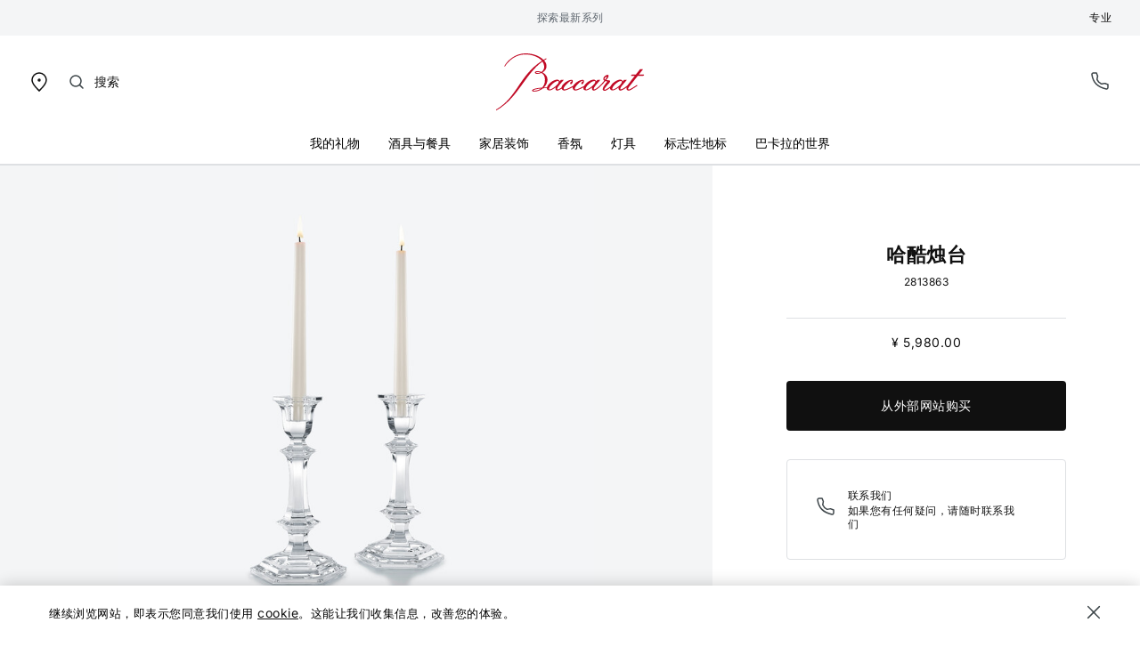

--- FILE ---
content_type: text/html;charset=UTF-8
request_url: https://www.baccarat.com/zh_cn/%E5%AE%B6%E5%B1%85%E8%A3%85%E9%A5%B0/%E5%B0%8F%E5%9E%8B%E6%91%86%E4%BB%B6/%E7%83%9B%E6%9D%AF%E4%B8%8E%E7%83%9B%E5%8F%B0/%E5%93%88%E9%85%B7%E7%83%9B%E5%8F%B0-2813863.html
body_size: 35718
content:













<!-- Include Page Designer Campaign Banner JavaScript and Styles only once here rather than at component level. -->
<!-- There should only be one Campagin Banner added on a PD page. Multiple Banners is unsupported at the moment. -->
<!DOCTYPE html>
<html dir="ltr" lang="zh-CN">
<head>
<!--[if gt IE 9]><!-->
<script>fstrz=!0;;"use strict";window.FRZ_PAGE_TYPE="pdp";
</script><script>//common/scripts.isml</script>
<script defer type="text/javascript" src="/on/demandware.static/Sites-APAC-Site/-/zh_CN/v1769595170856/js/main.js"></script>

    <script defer type="text/javascript" src="/on/demandware.static/Sites-APAC-Site/-/zh_CN/v1769595170856/js/productDetail.js"
        
        >
    </script>

    <script defer type="text/javascript" src="/on/demandware.static/Sites-APAC-Site/-/zh_CN/v1769595170856/js/featuredContent.js"
        
        >
    </script>


<!--<![endif]-->

<link rel="canonical" href="https://www.baccarat.com/zh_cn/%E5%AE%B6%E5%B1%85%E8%A3%85%E9%A5%B0/%E5%B0%8F%E5%9E%8B%E6%91%86%E4%BB%B6/%E7%83%9B%E6%9D%AF%E4%B8%8E%E7%83%9B%E5%8F%B0/%E5%93%88%E9%85%B7%E7%83%9B%E5%8F%B0-2813863.html" />

<meta charset=UTF-8>
<meta http-equiv="x-ua-compatible" content="ie=edge">
<meta name="viewport" content="width=device-width, initial-scale=1">

<meta name="description" content="哈酷是真正的巴卡拉标志，哈酷烛台集各家之大成，线条强而有力，建构风格经典和现代兼备。"/>
<meta name="keywords" content=""/>







    
        <meta property="og:image:alt" content="哈酷烛台 Baccarat">
    

    
        <meta property="og:type" content="product">
    

    
        <meta property="og:site_name" content="巴卡拉 中国">
    

    
        <meta property="og:title" content="哈酷烛台 | 巴卡拉 中国">
    

    
        <meta property="og:locale" content="zh_cn">
    

    
        <meta property="og:url" content="https://www.baccarat.com/zh_cn/%E5%AE%B6%E5%B1%85%E8%A3%85%E9%A5%B0/%E5%B0%8F%E5%9E%8B%E6%91%86%E4%BB%B6/%E7%83%9B%E6%9D%AF%E4%B8%8E%E7%83%9B%E5%8F%B0/%E5%93%88%E9%85%B7%E7%83%9B%E5%8F%B0-2813863.html">
    

    
        <meta property="og:description" content="哈酷是真正的巴卡拉标志，哈酷烛台集各家之大成，线条强而有力，建构风格经典和现代兼备。">
    





    




<link rel="preload" href="https://cdn.cookielaw.org/scripttemplates/otSDKStub.js" as="script" />


<link rel="icon" type="image/x-icon" href="/on/demandware.static/Sites-APAC-Site/-/default/dw19b10a36/images/favicon/favicon.ico" sizes="any" />
<link rel="icon" type="image/png" href="/on/demandware.static/Sites-APAC-Site/-/default/dw025f297a/images/favicon/favicon-192x192.png" sizes="192x192" />
<link rel="icon" type="image/png" href="/on/demandware.static/Sites-APAC-Site/-/default/dw13c2d6d1/images/favicon/favicon-512x512.png" sizes="512x512" />
<link rel="apple-touch-icon" href="/on/demandware.static/Sites-APAC-Site/-/default/dw11819079/images/favicon/apple-touch-icon.png" />

<link rel="stylesheet" href="/on/demandware.static/Sites-APAC-Site/-/zh_CN/v1769595170856/css/global.css" />
<link rel="stylesheet" href="/on/demandware.static/Sites-APAC-Site/-/zh_CN/v1769595170856/sprites/css_sprites.css" />


    <link rel="stylesheet" href="/on/demandware.static/Sites-APAC-Site/-/zh_CN/v1769595170856/css/product/detail.css" integrity="" crossorigin="" />

    <link rel="stylesheet" href="/on/demandware.static/Sites-APAC-Site/-/zh_CN/v1769595170856/css/experience/components/commerceLayouts/featuredContentGrid.css" integrity="" crossorigin="" />

    <link rel="stylesheet" href="/on/demandware.static/Sites-APAC-Site/-/zh_CN/v1769595170856/css/experience/components/commerceAssets/featuredContent.css" integrity="" crossorigin="" />




<title>
    哈酷烛台 | 巴卡拉 中国
</title>























<link rel="stylesheet" href="/on/demandware.static/Sites-APAC-Site/-/zh_CN/v1769595170856/css/bis.css" />
<script defer src="/on/demandware.static/Sites-APAC-Site/-/zh_CN/v1769595170856/js/bis.js"></script>
<input type="hidden" id="bis-button-data" data-url="/on/demandware.store/Sites-APAC-Site/zh_CN/BackInStock-HandleBackinStock" data-is-sfra="true"/>





<!-- Marketing Cloud Analytics -->
<script type="text/javascript" src="https://510002789.collect.igodigital.com/collect.js"></script>
<!-- End Marketing Cloud Analytics -->
<!-- Marketing Cloud Analytics - noncached -->
<script type="text/javascript">
try {
	_etmc.push(["setOrgId","510002789"]);
	_etmc.push(["trackCart",{"clear_cart":true}]);
	_etmc.push(["trackPageView",{"item":"2813863"}]);
} catch (e) { console.error(e); }
</script>
<!-- End Marketing Cloud Analytics - noncached -->


<script type="text/javascript">//<!--
/* <![CDATA[ (head-active_data.js) */
var dw = (window.dw || {});
dw.ac = {
    _analytics: null,
    _events: [],
    _category: "",
    _searchData: "",
    _anact: "",
    _anact_nohit_tag: "",
    _analytics_enabled: "true",
    _timeZone: "Asia/Hong_Kong",
    _capture: function(configs) {
        if (Object.prototype.toString.call(configs) === "[object Array]") {
            configs.forEach(captureObject);
            return;
        }
        dw.ac._events.push(configs);
    },
	capture: function() { 
		dw.ac._capture(arguments);
		// send to CQ as well:
		if (window.CQuotient) {
			window.CQuotient.trackEventsFromAC(arguments);
		}
	},
    EV_PRD_SEARCHHIT: "searchhit",
    EV_PRD_DETAIL: "detail",
    EV_PRD_RECOMMENDATION: "recommendation",
    EV_PRD_SETPRODUCT: "setproduct",
    applyContext: function(context) {
        if (typeof context === "object" && context.hasOwnProperty("category")) {
        	dw.ac._category = context.category;
        }
        if (typeof context === "object" && context.hasOwnProperty("searchData")) {
        	dw.ac._searchData = context.searchData;
        }
    },
    setDWAnalytics: function(analytics) {
        dw.ac._analytics = analytics;
    },
    eventsIsEmpty: function() {
        return 0 == dw.ac._events.length;
    }
};
/* ]]> */
// -->
</script>
<script type="text/javascript">//<!--
/* <![CDATA[ (head-cquotient.js) */
var CQuotient = window.CQuotient = {};
CQuotient.clientId = 'bblj-APAC';
CQuotient.realm = 'BBLJ';
CQuotient.siteId = 'APAC';
CQuotient.instanceType = 'prd';
CQuotient.locale = 'zh_CN';
CQuotient.fbPixelId = '__UNKNOWN__';
CQuotient.activities = [];
CQuotient.cqcid='';
CQuotient.cquid='';
CQuotient.cqeid='';
CQuotient.cqlid='';
CQuotient.apiHost='api.cquotient.com';
/* Turn this on to test against Staging Einstein */
/* CQuotient.useTest= true; */
CQuotient.useTest = ('true' === 'false');
CQuotient.initFromCookies = function () {
	var ca = document.cookie.split(';');
	for(var i=0;i < ca.length;i++) {
	  var c = ca[i];
	  while (c.charAt(0)==' ') c = c.substring(1,c.length);
	  if (c.indexOf('cqcid=') == 0) {
		CQuotient.cqcid=c.substring('cqcid='.length,c.length);
	  } else if (c.indexOf('cquid=') == 0) {
		  var value = c.substring('cquid='.length,c.length);
		  if (value) {
		  	var split_value = value.split("|", 3);
		  	if (split_value.length > 0) {
			  CQuotient.cquid=split_value[0];
		  	}
		  	if (split_value.length > 1) {
			  CQuotient.cqeid=split_value[1];
		  	}
		  	if (split_value.length > 2) {
			  CQuotient.cqlid=split_value[2];
		  	}
		  }
	  }
	}
}
CQuotient.getCQCookieId = function () {
	if(window.CQuotient.cqcid == '')
		window.CQuotient.initFromCookies();
	return window.CQuotient.cqcid;
};
CQuotient.getCQUserId = function () {
	if(window.CQuotient.cquid == '')
		window.CQuotient.initFromCookies();
	return window.CQuotient.cquid;
};
CQuotient.getCQHashedEmail = function () {
	if(window.CQuotient.cqeid == '')
		window.CQuotient.initFromCookies();
	return window.CQuotient.cqeid;
};
CQuotient.getCQHashedLogin = function () {
	if(window.CQuotient.cqlid == '')
		window.CQuotient.initFromCookies();
	return window.CQuotient.cqlid;
};
CQuotient.trackEventsFromAC = function (/* Object or Array */ events) {
try {
	if (Object.prototype.toString.call(events) === "[object Array]") {
		events.forEach(_trackASingleCQEvent);
	} else {
		CQuotient._trackASingleCQEvent(events);
	}
} catch(err) {}
};
CQuotient._trackASingleCQEvent = function ( /* Object */ event) {
	if (event && event.id) {
		if (event.type === dw.ac.EV_PRD_DETAIL) {
			CQuotient.trackViewProduct( {id:'', alt_id: event.id, type: 'raw_sku'} );
		} // not handling the other dw.ac.* events currently
	}
};
CQuotient.trackViewProduct = function(/* Object */ cqParamData){
	var cq_params = {};
	cq_params.cookieId = CQuotient.getCQCookieId();
	cq_params.userId = CQuotient.getCQUserId();
	cq_params.emailId = CQuotient.getCQHashedEmail();
	cq_params.loginId = CQuotient.getCQHashedLogin();
	cq_params.product = cqParamData.product;
	cq_params.realm = cqParamData.realm;
	cq_params.siteId = cqParamData.siteId;
	cq_params.instanceType = cqParamData.instanceType;
	cq_params.locale = CQuotient.locale;
	
	if(CQuotient.sendActivity) {
		CQuotient.sendActivity(CQuotient.clientId, 'viewProduct', cq_params);
	} else {
		CQuotient.activities.push({activityType: 'viewProduct', parameters: cq_params});
	}
};
/* ]]> */
// -->
</script>





    

    <script type="application/ld+json">
        {"@context":"https://schema.org","@type":"BreadcrumbList","itemListElement":[{"@type":"ListItem","position":1,"item":{"@id":"https://www.baccarat.com/zh_cn/","name":"主页"}},{"@type":"ListItem","position":2,"item":{"@id":"/zh_cn/%E5%AE%B6%E5%B1%85%E8%A3%85%E9%A5%B0/","name":"家居装饰"}},{"@type":"ListItem","position":3,"item":{"@id":"/zh_cn/%E5%AE%B6%E5%B1%85%E8%A3%85%E9%A5%B0/%E5%B0%8F%E5%9E%8B%E6%91%86%E4%BB%B6/","name":"小型摆件"}},{"@type":"ListItem","position":4,"item":{"@id":"/zh_cn/%E5%AE%B6%E5%B1%85%E8%A3%85%E9%A5%B0/%E5%B0%8F%E5%9E%8B%E6%91%86%E4%BB%B6/%E7%83%9B%E6%9D%AF%E4%B8%8E%E7%83%9B%E5%8F%B0/","name":"烛杯与烛台"}}]}
    </script>










    <script> window.dataLayer = window.dataLayer || []; </script>
    

    <script>
        

        

        window.pageName = null;
        window.pageType = null;
        window.productID = null;
        window.categoryID = null;
        window.subCategoryID = null;

        
    </script>

    <script> window.cbtSitePreferences = {"CBT_ENABLED":true,"CBT_CLICK":true}; </script>

    <script src="/on/demandware.static/Sites-APAC-Site/-/zh_CN/v1769595170856/js/pageViewCbt.js"></script>
    <script src="/on/demandware.static/Sites-APAC-Site/-/zh_CN/v1769595170856/js/cbt.js"></script>

    <script>
        window.addEventListener("load", function(event) {
            var gtmcode = 'GTM-PS8RSVX',
            gtmscript = "(function(w,d,s,l,i){w[l]=w[l]||[];w[l].push({'gtm.start':new Date().getTime(),event:'gtm.js'});var f=d.getElementsByTagName(s)[0],j=d.createElement(s),dl=l!='dataLayer'?'&l='+l:'';j.async=true;j.src='//www.googletagmanager.com/gtm.js?id='+i+dl;f.parentNode.insertBefore(j,f);})(window,document,'script','dataLayer', '" + gtmcode + "');";
            eval(gtmscript);

            setTimeout(() => {
                document.dispatchEvent(new CustomEvent("CustomStartEvent"));
            }, 2000);
        });
    </script>


<style>

.img-position-top-mobile img {
    min-height: 200px;
}

/*.js-product-slider-container{
    max-width: 375px;
}

@media (min-width: 768px) {
    .js-product-slider-container{
       max-width: 480px!important;
    }
}

@media (min-width: 1024px) {
    .js-product-slider-container{
    max-width: 610px!important;
    }
}

.mx-auto.js-product-slider-container.position-sticky.top-0{
    width: unset!important;
}

.col-lg-10.col-16.px-0.product-detail--image-carousel.bg-sec-50.js-image-carousel-sticky-container {
padding-bottom: 20px;
}

a.js-product-image-photo-swipe.product-image-photo-swipe {
    margin: 0px !important;
    width: unset!important;
}*/

    nav.js-navigation {
        min-height: 40px;
        background-color: #f4f5f6;
    }

    .js-header-wrapper {
        margin-top: 40px;
    }

    .header-wrapper.js-header-wrapper.header-scroll.header-animation.pg-designer {
        margin-top: 40px;
    }

    .footer-social-icons img.ci-image {
        aspect-ratio: 1/1;
        max-width: 24px;
    }
    
</style>
<script>
    /*to prevent Firefox FOUC, this must be here*/
    let FF_FOUC_FIX;

    //Trigger window resize when window receives focus
    //fixes product image not displaying in new tab
    //FRZ ticket 10139
    window.addEventListener("focus", function(event)
    {
    setTimeout(() => {
    $(window).trigger("resize");
    }, 100);
    }, false);

</script></head>
<body data-frz-flags='{"lazyload":false,"unlazyload":true,"deferjs":false,"cssontop":false,"minifyhtml":false,"concatcss":false,"minifycss":false,"concatjs":false,"minifyjs":false,"early-hints":true,"unsharding":true,"responsive":false,"edge_speed":true,"edge_seo":true,"service_worker":false,"edge_rewriter":false,"speculation_rules":false,"lazyloadjs":false,"smart_inp":false}' data-frz-version="2" data-frz-target-key="page_produit" data-frz-target-label="Page produit ">

<noscript>
<iframe src="https://www.googletagmanager.com/ns.html?id=GTM-PS8RSVX" height="0" width="0" style="display:none;visibility:hidden"></iframe>
</noscript>



<div class="page" data-action="Product-Show" data-querystring="pid=2813863">





































<header>
    


    <script type="text/javascript">
        (function(w,d,s,r,k,h,m){
            if(w.performance && w.performance.timing && w.performance.navigation && !w.s247r) {
                w[r] = w[r] || function(){(w[r].q = w[r].q || []).push(arguments)};
                h=d.createElement('script');h.async=true;h.setAttribute('src',s+k);
                d.getElementsByTagName('head')[0].appendChild(h);
                (m = window.onerror),(window.onerror = function (b, c, d, f, g) {
                m && m(b, c, d, f, g),g || (g = new Error(b)),(w[r].q = w[r].q || []).push(["captureException",g]);})
            }
        })(window,document,`//static.site24x7rum.com/beacon/site24x7rum-min.js?appKey=`,"s247r", `fb6cd03bf184c05889b5fa3529c2d526`);
    </script>


    <a href="#maincontent" class="skip js-skip p-1 bg-dark text-white nounderline">
    跳至主要内容
</a>
<a href="#footercontent" class="skip js-skip p-1 bg-dark text-white nounderline">
    跳至页脚内容
</a>

    <div class="js-navigation">
        <div class="header-banner js-header-banner slide-up text-center d-none  " data-background="#f4f5f6" data-professionals="true" aria-hidden="false">
            <div class="header-banner-carousel" role="region" aria-label="Promotional carousel">
                
	 


	














<input type="hidden" name="isPromoSlotOnline" value="true" />


    
        
            
            
            
            
            
                <div class="active js-header-promo-message" data-cbt="{&quot;event&quot;:&quot;promo_bar_view&quot;,&quot;eventTypes&quot;:&quot;view&quot;,&quot;banner_name&quot;:&quot;generic_title&quot;}">
                    <p class="js-header-promo-p-gtm header-message-dark  header-one-message header-one-message" data-cbt="{&quot;event&quot;:&quot;promo_bar_click&quot;,&quot;eventTypes&quot;:&quot;click&quot;,&quot;banner_name&quot;:&quot;generic_title&quot;}">
                        <span style="color: #5f676f">探索最新系列</span>
                    </p>
                    <p class="js-header-promo-p-gtm header-message-dark  d-none header-one-message" data-cbt="{&quot;event&quot;:&quot;promo_bar_click&quot;,&quot;eventTypes&quot;:&quot;click&quot;,&quot;banner_name&quot;:&quot;generic_title&quot;}">
                        
                    </p>
                    <p class="js-header-promo-p-gtm header-message-dark  d-none header-one-message" data-cbt="{&quot;event&quot;:&quot;promo_bar_click&quot;,&quot;eventTypes&quot;:&quot;click&quot;,&quot;banner_name&quot;:&quot;generic_title&quot;}">
                        
                    </p>
                </div>
            
        
    

 
	
            </div>
            
                <a href="https://www.baccarat.com/zh_cn/professional-services.html" class="header-professionals-dark d-none d-lg-block " >
                    专业
                </a>
            
        </div>

        <div class="header-wrapper js-header-wrapper header-scroll header-animation ">
            <div class="header pt-0">
                <div class="row sticky-wrapper justify-content-between mx-0 js-logo-header">
                    <ul class="col-2 col-lg-4 header-localization d-flex px-0 mb-0">
                        <li class="header-utility-link navbar-mobile d-lg-none">
                            <button type="button" class="close-button button-container navbar-button px-0 d-none js-close-mobile-navigation" aria-label="Close header banner" tabindex="0">
                                






<span class="svg-wrapper svg-icon-close " >
<svg xmlns='http://www.w3.org/2000/svg' class='h-auto svg-inline icon-close' width='24' height='24' viewBox='0 0 24 24' aria-hidden='true' fill='none'><path d='M5.63599 18.3638L18.3639 5.63585' stroke='#3E464A' stroke-width='1.5' stroke-linecap='round' stroke-linejoin='round'/><path d='M5.73145 5.54199L18.2687 18.4578' stroke='#3E464A' stroke-width='1.5' stroke-linecap='round' stroke-linejoin='round'/></svg>
</span>

                            </button>
                            <button class="navbar-toggler js-navbar-toggler d-lg-none navbar-button" type="button" aria-label="切换导航">
                                






<span class="svg-wrapper svg-icon-menu " >
<svg xmlns='http://www.w3.org/2000/svg' class='h-auto svg-inline icon-menu' width='24' height='24' viewBox='0 0 24 24' aria-hidden='true' fill='none'><path d='M3 5H21' stroke='#3E464A' stroke-width='1.5' stroke-linecap='round' stroke-linejoin='round'/><path d='M3 12H21' stroke='#3E464A' stroke-width='1.5' stroke-linecap='round' stroke-linejoin='round'/><path d='M3 19H21' stroke='#3E464A' stroke-width='1.5' stroke-linecap='round' stroke-linejoin='round'/></svg>
</span>

                            </button>
                        </li>
                        <li class="header-utility-link header-icon-search ml-3 d-lg-none">
                            <button aria-label="搜索" id="modalActivate" type="button" class="nav-modal-button js-nav-modal-button pr-0" data-toggle="modal" data-target="#searchInput">
                                






<span class="svg-wrapper svg-icon-search " >
<svg xmlns='http://www.w3.org/2000/svg' class='h-auto svg-inline icon-search'  width='24' height='24' viewBox='0 0 24 24' aria-hidden='true' fill='none'><path d='M15.5 15.5L19 19' stroke='#3E464A' stroke-width='1.5' stroke-linecap='round' stroke-linejoin='round'/><path d='M5 11C5 14.3137 7.68629 17 11 17C12.6597 17 14.1621 16.3261 15.2483 15.237C16.3308 14.1517 17 12.654 17 11C17 7.68629 14.3137 5 11 5C7.68629 5 5 7.68629 5 11Z' stroke='#3E464A' stroke-width='1.5' stroke-linecap='round' stroke-linejoin='round'/></svg>
</span>

                                <span class="sr-only">
                                    搜索
                                </span>
                            </button>
                        </li>
                        <li class="header-utility-link d-none d-lg-block">
                            <a href="/zh_cn/baccarat-wechat-follow/store-locator-cn.html" aria-label="开启巴卡拉商店定位页面" target="_blank" rel="noopener noreferrer" class="header-utility-link-icon-pin-a">
                                






<span class="svg-wrapper svg-icon-pin " >
<svg xmlns='http://www.w3.org/2000/svg' class='h-auto svg-inline icon-pin' width='24px' height='24px' aria-hidden='true' viewBox='0 0 24 24' fill='none'><path d='M20 10C20 14.4183 12 22 12 22C12 22 4 14.4183 4 10C4 5.58172 7.58172 2 12 2C16.4183 2 20 5.58172 20 10Z' stroke='currentColor' stroke-width='1.5'/><path d='M12 11C12.5523 11 13 10.5523 13 10C13 9.44772 12.5523 9 12 9C11.4477 9 11 9.44772 11 10C11 10.5523 11.4477 11 12 11Z' fill='#3E464A' stroke='currentColor' stroke-width='1.5' stroke-linecap='round' stroke-linejoin='round'/></svg>
</span>

                            </a>
                        </li>

                        
                        <li class="header-localization-dot d-none">
                        </li>
                        <li class="header-utility-link d-none">
                            <button type="button" class="header-country mb-0 button-unstyled" data-action="header-country" data-url="/on/demandware.store/Sites-APAC-Site/zh_CN/Page-Locale" data-toggle="modal" data-target="#countrySelectorModal" data-backdrop="false" data-cbt="{&quot;event&quot;:&quot;menu_click&quot;,&quot;eventTypes&quot;:&quot;click&quot;,&quot;menu_type&quot;:&quot;Header&quot;,&quot;menu_item_name&quot;:{&quot;countryName&quot;:&quot;中国大陆&quot;,&quot;currencySymbol&quot;:&quot;&yen;&quot;},&quot;menu_item_section&quot;:&quot;Location&quot;}">
                                中国大陆
                                
                            </button>
                        </li>
                        <li class="header-localization-dot d-none">
                        </li>
                        <li class="header-utility-link d-none">
                            <button type="button" class="header-language mb-0 button-unstyled" data-action="header-language" data-url="/on/demandware.store/Sites-APAC-Site/zh_CN/Page-Locale" data-toggle="modal" data-target="#languageSelectorModal" data-backdrop="false" data-cbt="{&quot;event&quot;:&quot;menu_click&quot;,&quot;eventTypes&quot;:&quot;click&quot;,&quot;menu_type&quot;:&quot;Header&quot;,&quot;menu_item_name&quot;:&quot;中文&quot;,&quot;menu_item_section&quot;:&quot;Language&quot;}">
                                中文
                            </button>
                        </li>

                        
                        <li class="header-utility-link d-lg-block d-none">
                            <button aria-label="搜索" id="modalActivateLarge" type="button" class="d-flex nav-modal-button js-nav-modal-button pl-0 pr-1" data-toggle="modal" data-target="#searchInput">
                                






<span class="svg-wrapper svg-icon-search " >
<svg xmlns='http://www.w3.org/2000/svg' class='h-auto svg-inline icon-search'  width='24' height='24' viewBox='0 0 24 24' aria-hidden='true' fill='none'><path d='M15.5 15.5L19 19' stroke='#3E464A' stroke-width='1.5' stroke-linecap='round' stroke-linejoin='round'/><path d='M5 11C5 14.3137 7.68629 17 11 17C12.6597 17 14.1621 16.3261 15.2483 15.237C16.3308 14.1517 17 12.654 17 11C17 7.68629 14.3137 5 11 5C7.68629 5 5 7.68629 5 11Z' stroke='#3E464A' stroke-width='1.5' stroke-linecap='round' stroke-linejoin='round'/></svg>
</span>

                                <span class="ml-8 header-utility-search-label">
                                    搜索
                                </span>
                            </button>
                        </li>
                    </ul>
                    <div class="navbar-header text-center">
                        <a class="logo-home js-header-link-accessibility" href="/zh_cn/" aria-label="前往百家乐官方网上商店主页">
                            






<span class="svg-wrapper svg-icon-logo " >
<svg xmlns='http://www.w3.org/2000/svg' class='svg-inline icon-logo' width='104' height='40' viewBox='0 0 104 40' aria-hidden='true' fill='none'><path d='m103.98 15.02c-0.018-0.0336-0.046-0.0613-0.08-0.0798-0.033-0.0185-0.071-0.0269-0.11-0.0244h-3.511l2.019-2.5424 0.748-0.9407c0.025-0.0284 0.041-0.0631 0.048-0.1003s4e-3 -0.0755-0.01-0.1109c-0.016-0.0347-0.041-0.0642-0.073-0.085-0.033-0.0209-0.07-0.0323-0.108-0.0329l-1.495-0.0466c-0.061-2e-4 -0.122 0.0129-0.178 0.0385s-0.106 0.063-0.146 0.1096l-0.058 0.0713c-0.67 0.8419-1.7089 2.1447-2.8876 3.6367h-2.6405c-0.1125 0.0088-0.2175 0.0598-0.294 0.1426-0.0021-0.0012-0.0045-0.0019-0.0069-0.0019s-0.0048 7e-4 -0.0069 0.0019c-0.0219 0.0219-0.0879 0.0987-0.3352 0.3894l-0.0494 0.1454 0.0247 0.085c0.019 0.033 0.0468 0.0602 0.0802 0.0786 0.0334 0.0183 0.0713 0.0272 0.1094 0.0256h2.4317c-1.4865 1.8869-3.1131 3.9823-4.4842 5.8171l-0.0934 0.1234-0.0357 0.0494c-0.1676 0.2221-0.3407 0.4525-0.5001 0.7048-0.2748 0.2057-0.643 0.48-1.1265 0.8502-1.0744 0.8749-2.7312 1.9802-3.6654 1.9802-0.0666-0.0313-0.1242-0.0789-0.1674-0.1383-0.0432-0.0595-0.0707-0.1289-0.0799-0.2018-0.0165-1.0367 1.3738-2.6082 2.8493-4.273l1.8574-2.1694h-2.003l-0.0385 0.0439-0.8243 0.8996-0.1181 0.1234c-0.1429-0.6472-0.9672-1.1656-1.7723-1.1546-2.3107 0.0219-5.7343 2.3668-6.8334 4.7337-1.2062 0.9599-3.3713 2.3641-3.9044 2.3724-0.126 0.0132-0.2527-0.0189-0.3572-0.0905-0.0253-0.0324-0.0439-0.0694-0.0547-0.1089-0.0109-0.0395-0.0137-0.0809-0.0085-0.1215 0-0.4964 1.176-1.876 2.0882-2.984 0.5715-0.6939 1.3381-1.3521 1.6486-1.8348 0.1807-0.2337 0.2895-0.5148 0.3133-0.809-0.0016-0.0952-0.0242-0.1888-0.066-0.2743-0.0747-0.1247-0.1812-0.2275-0.3086-0.2978-0.1274-0.0704-0.2712-0.1058-0.4168-0.1026-0.3874-0.0302-1.36-0.107-1.9233-0.2194 0.4533-0.5897 0.8572-1.1519 1.165-1.6456 0.3077-0.4937 0.4863-0.7899 0.4836-1.1848-0.0026-0.0689-9e-3 -0.1375-0.0193-0.2057-0.0128-0.0938-0.0447-0.184-0.0937-0.265-0.049-0.0811-0.1141-0.1513-0.1914-0.2062-0.0772-0.055-0.1649-0.0936-0.2576-0.1135s-0.1885-0.0207-0.2816-0.0022c-0.5935 0-2.863 1.097-2.8493 2.877 0 0.4607 0.1621 0.8228 0.7419 1.1272-1.1722 1.4485-2.4467 2.8114-3.8137 4.0782-0.1237 0.1097-0.2309 0.2112-0.3298 0.31-0.9974 0.8474-2.3217 1.8375-3.0224 1.8375-0.0837-0.0114-0.1608-0.0516-0.218-0.1137s-0.0909-0.1421-0.0952-0.2264c0-1.0367 1.3738-2.6082 2.8493-4.273l1.8574-2.1694h-2.003l-0.0412 0.0439-0.8243 0.8996-0.1182 0.1234c-0.1401-0.6472-0.9672-1.1656-1.7722-1.1546-2.2339 0.0274-5.4953 2.1941-6.707 4.4924l-0.2171 0.1014-1.6019 0.7762c-1.7887 0.8749-3.0801 1.5084-4.105 1.5167-0.0845-0.0059-0.167-0.0285-0.2427-0.0666s-0.143-0.0909-0.198-0.1552c-0.055-0.0644-0.0966-0.139-0.1224-0.2196-0.0257-0.0806-0.0351-0.1655-0.0276-0.2498 0-1.1903 4.1022-5.3426 5.3002-5.3535 0.3902 0 0.3929 0.1179 0.3957 0.17 0 0.1426-0.2253 0.3319-0.4424 0.5183-0.3352 0.2743-0.7144 0.6007-0.7062 1.0395 0.0083 0.4388 0.2748 0.6719 0.5496 0.6692 0.2469-0.025 0.474-0.1462 0.6319-0.3373 0.4672-0.5242 0.7193-1.2048 0.7062-1.9062 0.0086-0.2291-0.071-0.4529-0.2226-0.6253-0.1157-0.0957-0.2495-0.1674-0.3934-0.2107-0.144-0.0433-0.2951-0.0575-0.4446-0.0416-1.5222 0.0192-3.9566 1.3-5.4761 2.8578-0.4219 0.4188-0.7768 0.8998-1.0523 1.4262l-0.371 0.1727-1.6046 0.7762c-1.786 0.8749-3.0774 1.5084-4.105 1.5167-0.0844-0.0063-0.1667-0.0291-0.2422-0.0673s-0.1427-0.091-0.1976-0.1553c-0.055-0.0642-0.0966-0.1387-0.1225-0.2192-0.0259-0.0804-0.0356-0.1652-0.0284-0.2494 0-1.1903 4.1022-5.3426 5.3029-5.3535 0.3902 0 0.3929 0.1179 0.3929 0.17 0 0.1426-0.2225 0.3319-0.4423 0.5184-0.3325 0.2742-0.7117 0.6006-0.7062 1.0394s0.2748 0.6719 0.5496 0.6692c0.2461-0.0251 0.4723-0.1464 0.6292-0.3373 0.4646-0.5184 0.7184-1.1914 0.7116-1.887 0.0101-0.2294-0.0697-0.4536-0.2225-0.6253-0.1138-0.0945-0.2453-0.1655-0.3868-0.2088-0.1415-0.0434-0.2902-0.0581-0.4375-0.0435-1.5222 0.0192-3.9567 1.3-5.4761 2.8578-0.8628 0.8831-1.3271 1.758-1.3738 2.5397-1.0084 0.6966-2.2449 1.4453-2.8384 1.3438-0.0734-0.0208-0.1377-0.0657-0.1825-0.1273-0.0449-0.0617-0.0677-0.1366-0.0648-0.2127-0.0137-1.0368 1.3739-2.6083 2.8494-4.273l1.8684-2.1585h-2.0141l-0.0384 0.0439-0.8243 0.8996-0.1182 0.1234c-0.1401-0.6472-0.9671-1.1656-1.7722-1.1546-2.5663 0.0329-6.5064 2.9017-7.0944 5.5126-0.4397 0-1.1238 0-2.1817 0.0576 1.6321-1.6456 2.5471-3.7382 2.5471-5.5647 0-2.0652-1.3519-4.018-3.4675-5.0931 1.6485-0.9462 3.0553-2.589 2.7036-5.1972-0.1428-1.0532-0.7116-2.1529-1.6293-3.1896 0.5358-0.34831 1.0826-0.68291 1.6486-1.0038l0.0989-0.05485-0.3187-0.47173-0.0825 0.04662c-0.6072 0.33734-1.1952 0.68291-1.7667 1.0312-2.5333-2.5287-7.1796-4.5774-12.859-4.5061-6.9351 0.082278-12.202 4.6899-14.692 8.9519l0.4726 0.27426c2.4179-4.0508 7.5423-8.5021 14.227-8.5021 4.3523 0 9.2102 1.4865 11.7 4.5143-8.1413 5.2932-12.397 11.722-16.568 17.898-4.1709 6.1764-8.1138 11.991-15.576 16.313l-0.11815 0.0658 0.3462 0.4827 0.071439-0.0384c8.0424-4.5061 13.296-11.61 18.247-18.477 4.2589-5.9131 8.2677-11.62 13.994-15.729 0.6313 0.90375 1.0416 1.9426 1.198 3.0333 0.1199 0.80382 0.0139 1.6251-0.3063 2.3723s-0.842 1.391-1.5072 1.8596c-0.948-0.3632-1.9548-0.5491-2.9702-0.5486-1.0771 0-1.7063 0.4635-1.7063 0.9846s0.7007 0.949 1.7063 0.949c0.9909-0.0396 1.9653-0.2667 2.8713-0.6692 1.3738 0.7515 2.5031 2.2325 2.5031 4.7694 0 2.6411-0.8655 4.3882-2.0332 5.551l-0.2748 0.0165c-4.5666 0.2742-6.8527 1.215-6.718 2.0844 0.0852 0.5485 0.9232 0.6445 1.3958 0.6445 2.3183 0.0203 4.5647-0.8026 6.3196-2.3148 0.7391-0.0466 1.4947-0.0768 2.2338-0.0768h0.4204v0.1975c0.0138 0.9462 0.9782 1.4152 1.8986 1.4097 0.8381 0 2.6021-0.9188 4.2232-2.153-0.0748 0.2679-0.1118 0.5448-0.1099 0.8228 2e-4 0.0046 2e-4 0.0092 0 0.0137-0.0023 0.199 0.0349 0.3964 0.1095 0.5809 0.0745 0.1845 0.1848 0.3525 0.3246 0.4942 0.2184 0.2188 0.5149 0.3421 0.8243 0.3429 0.61 0 1.9975-0.6884 3.1158-1.3713 0.338 1.2067 1.5167 1.3054 1.9042 1.3027 1.0853 0 2.8438-0.8584 4.7039-1.7635l1.1431-0.5485c-0.0168 0.1088-0.0242 0.219-0.022 0.3291 0.022 1.8567 1.5442 1.9856 1.9948 1.9829 1.099 0 2.8438-0.8584 4.7067-1.7635l0.9122-0.4388c-0.0643 0.2452-0.0957 0.4979-0.0934 0.7515 0 0.9462 0.9754 1.4151 1.8986 1.4097 0.8243 0 2.6021-0.9188 4.2204-2.153-0.0737 0.268-0.1098 0.5449-0.1071 0.8228v0.0137c-0.0023 0.1989 0.0349 0.3963 0.1094 0.5808 0.0746 0.1846 0.1849 0.3525 0.3247 0.4943 0.2193 0.2175 0.5152 0.3406 0.8243 0.3428 1.1732 0 3.2093-1.6455 4.1077-2.4436 0.033-0.0302 0.0797-0.0713 0.1292-0.1207 1.4139-1.3051 2.7307-2.7112 3.9401-4.2072 0.317 0.1286 0.6431 0.2341 0.9754 0.3154 0.2473 0.0467 0.3023 0.1015 0.3133 0.1289 0.0109 0.0275 0 0 0 0.0165-0.0112 0.0673-0.0428 0.1296-0.0907 0.1783l-0.2308 0.2742c-0.8243 0.949-2.8686 3.4228-2.8548 4.9367 0 0.4909 0.2747 1.0724 1.5469 1.0559 0.7584 0 2.4289-1.1327 3.5719-1.9637-0.0122 0.1047-0.0177 0.21-0.0164 0.3154 0 0.9462 0.9754 1.4152 1.8958 1.4097 0.8381 0 2.6021-0.9188 4.2232-2.1529-0.0748 0.2678-0.1118 0.5447-0.1099 0.8227v0.0138c-0.0019 0.1991 0.0357 0.3966 0.1107 0.5811s0.1858 0.3524 0.3262 0.494c0.2192 0.2175 0.5151 0.3406 0.8242 0.3428 1.209 0 3.4291-1.503 4.3963-2.2764-0.0649 0.3001-0.0972 0.6063-0.0962 0.9133-0.0014 0.3433 0.1263 0.6746 0.3577 0.9285 0.2315 0.2539 0.55 0.4119 0.8925 0.4428 1.1265 0 1.992-0.5485 3.0856-1.2671l0.4314-0.2742c1.2474-0.7926 2.7009-1.7224 2.7779-1.7827 0.0298-0.0255 0.0538-0.057 0.0704-0.0925s0.0254-0.0741 0.0257-0.1132v-0.0165l-0.0329-0.0603-0.0248-0.0247-0.1456-0.2139c-0.053-0.0447-0.1202-0.0692-0.1896-0.0692s-0.1365 0.0245-0.1896 0.0692c-0.0302 0.0247-1.426 1.0312-4.1022 2.5835-0.6869 0.3977-0.9754 0.4717-1.2996 0.4745-0.0579 0.0073-0.1166 0.0024-0.1725-0.0142s-0.1077-0.0446-0.1521-0.0822c-0.0444-0.0377-0.0806-0.0842-0.106-0.1365-0.0255-0.0523-0.0398-0.1094-0.042-0.1675 0-0.3182-0.0165-0.6089 0.5193-1.3165 0.3187-0.4223 3.5197-4.4485 6.2289-7.8548h3.7226l0.308-0.1371 0.327-0.4169c0.022-0.0245 0.038-0.0542 0.046-0.0863 7e-3 -0.0321 7e-3 -0.0656-2e-3 -0.0975h-8e-3zm-74.519-1.2232c-0.8765 0-1.3134-0.0823-1.3134-0.3209 0-0.3236 0.4369-0.3647 1.3134-0.3647 0.6183 0.0024 1.2313 0.1138 1.8107 0.3291-0.5735 0.2388-1.1893 0.36-1.8107 0.3565zm-2.5416 12.416c-0.6374 0-0.5495-0.2249-0.5495-0.2249 0-0.469 2.4564-1.0751 5.4211-1.3713-1.4072 1.0458-3.1172 1.6061-4.8716 1.5962zm10.875-0.8639c-0.0786 0.0068-0.1575-0.0093-0.2273-0.0463-0.0697-0.037-0.1272-0.0933-0.1656-0.1621-0.0482-0.1143-0.0652-0.2392-0.0494-0.3621-0.022-1.6455 4.1215-5.37 5.9871-5.3947 0.2312-0.0218 0.462 0.0448 0.6457 0.1865 0.0455 0.0472 0.0809 0.1032 0.1041 0.1645 0.0231 0.0613 0.0335 0.1266 0.0305 0.1921 0.0275 1.917-4.9595 5.4056-6.3251 5.4221zm25.641 0c-0.2088 0-0.2747-0.0466-0.3462-0.1563-0.0714-0.1259-0.1048-0.2698-0.0961-0.4142-0.0193-1.6455 4.1214-5.37 5.9871-5.3947 0.2311-0.0218 0.462 0.0448 0.6457 0.1865 0.0455 0.0472 0.0809 0.1032 0.1041 0.1645 0.0231 0.0613 0.0335 0.1266 0.0305 0.1921 0.0165 1.917-4.9595 5.4001-6.3251 5.4221zm13.189-6.8977c-0.3545-0.1618-0.4094-0.2907-0.4094-0.4525 0-0.7762 0.7995-1.5441 1.404-1.5496 0.0186-0.0013 0.0371 0.0033 0.0529 0.0131 0.0158 0.0099 0.0281 0.0245 0.035 0.0418 0.0227 0.0489 0.034 0.1024 0.033 0.1563-0.0094 0.2184-0.083 0.4292-0.2116 0.6061-0.0961 0.1454-0.4258 0.5897-0.8984 1.1848h-0.0055zm5.4678 6.8977c-0.1539 0-0.3077-0.1563-0.3654-0.2112-0.0562-0.1111-0.0818-0.2351-0.0742-0.3593-0.0193-1.6455 4.1214-5.37 5.9871-5.3947 0.2311-0.0218 0.462 0.0448 0.6457 0.1865 0.045 0.0476 0.0801 0.1036 0.1032 0.1648s0.0338 0.1264 0.0314 0.1918c0.0193 1.917-4.9567 5.4056-6.3223 5.4221h-0.0055z' fill='#C10A25'/></svg>
</span>

                        </a>
                    </div>
                    <ul class="col-2 col-lg-4 header-utility-container d-flex justify-content-end px-0 mb-0">
                        
                            <li class="header-utility-link d-none d-lg-block mr-0">
                                <a href="/zh_cn/services.html" aria-label="客户服务" class="header-utility-link-icon-mobile-a">
                                    






<span class="svg-wrapper svg-icon-mobile " >
<svg xmlns='http://www.w3.org/2000/svg' class='h-auto svg-inline icon-mobile' width='24' height='24' viewBox='0 0 24 24' aria-hidden='true' fill='none'><path d='M16.4718 13.6322L12.7288 14.363C10.2004 13.0844 8.63868 11.6157 7.72977 9.32624L8.42958 5.54398L7.10673 2H3.6975C2.67266 2 1.86564 2.85331 2.0187 3.87431C2.40081 6.42322 3.52747 11.0447 6.82086 14.363C10.2794 17.8477 15.2607 19.3599 18.0022 19.9609C19.0609 20.1931 20 19.3609 20 18.2693V14.9869L16.4718 13.6322Z' stroke='#3E464A' stroke-width='1.5' stroke-linecap='round' stroke-linejoin='round'/></svg>
</span>

                                </a>
                            </li>
                        
                        
                        
                    </ul>
                </div>
                <div class="main-menu js-main-menu navbar-toggleable-sm menu-toggleable-left js-menu-toggleable-left multilevel-dropdown d-none d-lg-block" id="sg-navbar-collapse" aria-label="导航主选单">
                    <div class="container js-container px-0 mx-auto">
                        <div class="row mx-0">
                            























<nav class="navbar p-0 d-block col-12" aria-label="Menu">
    <div class="nav-carousel js-nav-carousel">
        <div class="menu-group px-32 mx-lg-0 position-relative justify-content-lg-center">
            <div class="nav-arrow-left js-nav-arrow-left d-none">
                <button class="nav-arrow-cta button-container" role="button" title="前一页" aria-label="上一个讯息" data-track-horizontal-scrolling-prev>
                    <i class="css-chevron-left chevron-icon my-auto"></i>
                </button>
            </div>
            <ul class="nav navbar-nav js-navbar-nav d-flex flex-column flex-lg-row position-lg-absolute px-1 px-lg-0 pb-1 pb-lg-0 pt-16 pt-lg-0" itemscope itemtype="http://www.schema.org/SiteNavigationElement">
                
                    

                    
                        
                            









    <li class="js-nav-item nav-item dropdown position-static" itemprop="name">
        <a href="https://www.baccarat.com/zh_cn/gifts.html" id="gifts" class="nav-link nav-link-title js-nav-link-title js-nav-link d-flex d-lg-block text-uppercase px-0 py-12 pb-0 p-lg-0 mt-lg-4 ml-lg-8" role="button" data-toggle="dropdown" tabindex="0" itemprop="url" data-cbt-mobile="Left Navigation" data-cbt="{&quot;event&quot;:&quot;menu_click&quot;,&quot;eventTypes&quot;:&quot;click&quot;,&quot;menu_type&quot;:&quot;Header&quot;,&quot;menu_item_name&quot;:&quot;我的礼物&quot;,&quot;menu_item_section&quot;:&quot;我的礼物&quot;}">
            <div class="pe-none d-flex justify-content-between w-100 ">
                我的礼物
                <i class="css-chevron-right chevron-icon my-auto d-lg-none"></i>
                <span class="d-none d-lg-block" aria-hidden="true">
                    <i class="css-play-button-o js-menu-triangle position-absolute"></i>
                </span>
            </div>
            <span class="nav-link-desktop-after" aria-hidden="true"></span>
        </a>
        
            <button class="js-nav-item-toggle-button button-unstyled d-none d-lg-block " aria-controls="gifts-category-tab" aria-expanded="false" aria-label="展开我的礼物的主选单" data-cbt="{&quot;event&quot;:&quot;menu_click&quot;,&quot;eventTypes&quot;:&quot;click&quot;,&quot;menu_type&quot;:&quot;Header&quot;,&quot;menu_item_name&quot;:&quot;我的礼物&quot;,&quot;menu_item_section&quot;:&quot;我的礼物&quot;}">
                <span class="fas fa-caret-down" aria-hidden="true"></span>
                <span class="sr-only">
                    gifts
                </span>
            </button>
        
        
        
        
        
        
        















<ul class="js-dropdown-menu dropdown-menu mt-0 pt-24 pt-lg-0 pb-lg-0 w-100 overflow-x-hidden pb-88 pb-lg-0" id="gifts-category-tab" role="presentation" >
    <li class="d-none d-lg-flex dropdown-menu-wrapper pl-0 ml-n32">
        <div class="mx-0 px-0 w-100 position-relative">
            <div class="dropdown-menu-subcategories-wrapper mr-1">
                <div class="row custom-grid mx-0 px-0 w-100">
                    <div class="col-16 p-0 h-100">
                        <div class="w-100 pt-32 dropdown-menu-subcategories-container justify-content-center h-100   justify-content-start">
                            
                                
                                <div class="mega-menu-column px-48">
                                    <div class="pb-24">
                                        <div class="nav-item pb-10">
                                            
                                                <h3 id="gift-ideas-subcategory-desktop" class="nav-link nav-sub-link nav-sub-link-title pt-lg-0 text-uppercase d-block pb-lg-16" role="heading" aria-level="3">
                                                    礼物灵感
                                                </h3>
                                            
                                        </div>
                                        
                                            <ul class="pl-0">
                                                
                                                    <li class="nav-item nav-subcategory pb-8 nav-item--first">
                                                        <a href="/zh_cn/%E6%88%91%E7%9A%84%E7%A4%BC%E7%89%A9/%E7%A4%BC%E7%89%A9%E7%81%B5%E6%84%9F/%E9%AA%8F%E8%B7%83%E6%96%B0%E7%AB%A0/" id="chinese-new-year" class="nav-link js-nav-link pl-32 pl-lg-0 pt-0 pb-0 nav-sub-link" tabindex="0" data-cbt="{&quot;event&quot;:&quot;menu_click&quot;,&quot;eventTypes&quot;:&quot;click&quot;,&quot;menu_type&quot;:&quot;Header&quot;,&quot;menu_item_name&quot;:&quot;骏跃新章&quot;,&quot;menu_item_section&quot;:&quot;礼物灵感&quot;}">
                                                            骏跃新章
                                                        </a>
                                                    </li>
                                                    
                                                
                                                    <li class="nav-item nav-subcategory pb-8 ">
                                                        <a href="/zh_cn/%E6%88%91%E7%9A%84%E7%A4%BC%E7%89%A9/%E7%A4%BC%E7%89%A9%E7%81%B5%E6%84%9F/%E6%83%85%E4%BA%BA%E8%8A%82/" id="valentine-s-day-plp" class="nav-link js-nav-link pl-32 pl-lg-0 pt-0 pb-0 nav-sub-link" tabindex="0" data-cbt="{&quot;event&quot;:&quot;menu_click&quot;,&quot;eventTypes&quot;:&quot;click&quot;,&quot;menu_type&quot;:&quot;Header&quot;,&quot;menu_item_name&quot;:&quot;情人节&quot;,&quot;menu_item_section&quot;:&quot;礼物灵感&quot;}">
                                                            情人节
                                                        </a>
                                                    </li>
                                                    
                                                
                                                    <li class="nav-item nav-subcategory pb-8 ">
                                                        <a href="/zh_cn/%E6%88%91%E7%9A%84%E7%A4%BC%E7%89%A9/%E7%A4%BC%E7%89%A9%E7%81%B5%E6%84%9F/%E7%A4%BC%E7%89%A9%E7%B2%BE%E9%80%89/" id="gift-selection" class="nav-link js-nav-link pl-32 pl-lg-0 pt-0 pb-0 nav-sub-link" tabindex="0" data-cbt="{&quot;event&quot;:&quot;menu_click&quot;,&quot;eventTypes&quot;:&quot;click&quot;,&quot;menu_type&quot;:&quot;Header&quot;,&quot;menu_item_name&quot;:&quot;礼物精选&quot;,&quot;menu_item_section&quot;:&quot;礼物灵感&quot;}">
                                                            礼物精选
                                                        </a>
                                                    </li>
                                                    
                                                
                                                    <li class="nav-item nav-subcategory pb-8 ">
                                                        <a href="/zh_cn/%E6%88%91%E7%9A%84%E7%A4%BC%E7%89%A9/%E7%A4%BC%E7%89%A9%E7%81%B5%E6%84%9F/%E5%A9%9A%E7%A4%BC%E7%A4%BC%E7%89%A9/" id="wedding" class="nav-link js-nav-link pl-32 pl-lg-0 pt-0 pb-0 nav-sub-link" tabindex="0" data-cbt="{&quot;event&quot;:&quot;menu_click&quot;,&quot;eventTypes&quot;:&quot;click&quot;,&quot;menu_type&quot;:&quot;Header&quot;,&quot;menu_item_name&quot;:&quot;婚礼礼物&quot;,&quot;menu_item_section&quot;:&quot;礼物灵感&quot;}">
                                                            婚礼礼物
                                                        </a>
                                                    </li>
                                                    
                                                
                                                    <li class="nav-item nav-subcategory pb-8 ">
                                                        <a href="/zh_cn/%E6%88%91%E7%9A%84%E7%A4%BC%E7%89%A9/%E7%A4%BC%E7%89%A9%E7%81%B5%E6%84%9F/%E7%AD%94%E8%B0%A2%E7%A4%BC/" id="thank-you" class="nav-link js-nav-link pl-32 pl-lg-0 pt-0 pb-0 nav-sub-link" tabindex="0" data-cbt="{&quot;event&quot;:&quot;menu_click&quot;,&quot;eventTypes&quot;:&quot;click&quot;,&quot;menu_type&quot;:&quot;Header&quot;,&quot;menu_item_name&quot;:&quot;答谢礼&quot;,&quot;menu_item_section&quot;:&quot;礼物灵感&quot;}">
                                                            答谢礼
                                                        </a>
                                                    </li>
                                                    
                                                
                                                    <li class="nav-item nav-subcategory pb-8 ">
                                                        <a href="/zh_cn/%E6%88%91%E7%9A%84%E7%A4%BC%E7%89%A9/%E7%A4%BC%E7%89%A9%E7%81%B5%E6%84%9F/%E7%94%9F%E6%97%A5/" id="birthday" class="nav-link js-nav-link pl-32 pl-lg-0 pt-0 pb-0 nav-sub-link" tabindex="0" data-cbt="{&quot;event&quot;:&quot;menu_click&quot;,&quot;eventTypes&quot;:&quot;click&quot;,&quot;menu_type&quot;:&quot;Header&quot;,&quot;menu_item_name&quot;:&quot;生日&quot;,&quot;menu_item_section&quot;:&quot;礼物灵感&quot;}">
                                                            生日
                                                        </a>
                                                    </li>
                                                    
                                                
                                                    <li class="nav-item nav-subcategory pb-8 ">
                                                        <a href="/zh_cn/%E6%88%91%E7%9A%84%E7%A4%BC%E7%89%A9/%E7%A4%BC%E7%89%A9%E7%81%B5%E6%84%9F/%E6%96%B0%E7%94%9F%E7%A4%BC%E7%89%A9/" id="birth" class="nav-link js-nav-link pl-32 pl-lg-0 pt-0 pb-0 nav-sub-link" tabindex="0" data-cbt="{&quot;event&quot;:&quot;menu_click&quot;,&quot;eventTypes&quot;:&quot;click&quot;,&quot;menu_type&quot;:&quot;Header&quot;,&quot;menu_item_name&quot;:&quot;新生礼物&quot;,&quot;menu_item_section&quot;:&quot;礼物灵感&quot;}">
                                                            新生礼物
                                                        </a>
                                                    </li>
                                                    
                                                
                                                    <li class="nav-item nav-subcategory pb-8 ">
                                                        <a href="/zh_cn/%E6%88%91%E7%9A%84%E7%A4%BC%E7%89%A9/%E7%A4%BC%E7%89%A9%E7%81%B5%E6%84%9F/%E4%B9%94%E8%BF%81/" id="housewarming" class="nav-link js-nav-link pl-32 pl-lg-0 pt-0 pb-0 nav-sub-link" tabindex="0" data-cbt="{&quot;event&quot;:&quot;menu_click&quot;,&quot;eventTypes&quot;:&quot;click&quot;,&quot;menu_type&quot;:&quot;Header&quot;,&quot;menu_item_name&quot;:&quot;乔迁&quot;,&quot;menu_item_section&quot;:&quot;礼物灵感&quot;}">
                                                            乔迁
                                                        </a>
                                                    </li>
                                                    
                                                
                                                    <li class="nav-item nav-subcategory pb-8 ">
                                                        <a href="/zh_cn/%E6%88%91%E7%9A%84%E7%A4%BC%E7%89%A9/%E7%A4%BC%E7%89%A9%E7%81%B5%E6%84%9F/%E4%BC%81%E4%B8%9A%E7%A4%BC%E5%93%81/" id="corporate-gifts" class="nav-link js-nav-link pl-32 pl-lg-0 pt-0 pb-0 nav-sub-link" tabindex="0" data-cbt="{&quot;event&quot;:&quot;menu_click&quot;,&quot;eventTypes&quot;:&quot;click&quot;,&quot;menu_type&quot;:&quot;Header&quot;,&quot;menu_item_name&quot;:&quot;企业礼品&quot;,&quot;menu_item_section&quot;:&quot;礼物灵感&quot;}">
                                                            企业礼品
                                                        </a>
                                                    </li>
                                                    
                                                
                                                    <li class="nav-item nav-subcategory pb-8 ">
                                                        <a href="/zh_cn/%E6%88%91%E7%9A%84%E7%A4%BC%E7%89%A9/%E7%A4%BC%E7%89%A9%E7%81%B5%E6%84%9F/engraving-creations/" id="engraving-creations-plp" class="nav-link js-nav-link pl-32 pl-lg-0 pt-0 pb-0 nav-sub-link" tabindex="0" data-cbt="{&quot;event&quot;:&quot;menu_click&quot;,&quot;eventTypes&quot;:&quot;click&quot;,&quot;menu_type&quot;:&quot;Header&quot;,&quot;menu_item_name&quot;:&quot;Engraving Creations&quot;,&quot;menu_item_section&quot;:&quot;礼物灵感&quot;}">
                                                            Engraving Creations
                                                        </a>
                                                    </li>
                                                    
                                                
                                            </ul>
                                        
                                    </div>
                                </div>
                            
                                
                                <div class="mega-menu-column px-48">
                                    <div class="pb-24">
                                        <div class="nav-item pb-10">
                                            
                                                <h3 id="iconic-collections-subcategory-desktop" class="nav-link nav-sub-link nav-sub-link-title pt-lg-0 text-uppercase d-block pb-lg-16" role="heading" aria-level="3">
                                                    系列
                                                </h3>
                                            
                                        </div>
                                        
                                            <ul class="pl-0">
                                                
                                                    <li class="nav-item nav-subcategory pb-8 nav-item--first">
                                                        <a href="https://www.baccarat.com/zh_cn/%E5%88%9B%E4%BD%9C%E4%BD%9C%E5%93%81/%E6%A0%87%E5%BF%97%E6%80%A7%E7%B3%BB%E5%88%97/chateau-baccarat.html" id="chateau-baccarat" class="nav-link js-nav-link pl-32 pl-lg-0 pt-0 pb-0 nav-sub-link" tabindex="0" data-cbt="{&quot;event&quot;:&quot;menu_click&quot;,&quot;eventTypes&quot;:&quot;click&quot;,&quot;menu_type&quot;:&quot;Header&quot;,&quot;menu_item_name&quot;:&quot;巴卡拉酒庄&quot;,&quot;menu_item_section&quot;:&quot;系列&quot;}">
                                                            巴卡拉酒庄
                                                        </a>
                                                    </li>
                                                    
                                                
                                                    <li class="nav-item nav-subcategory pb-8 ">
                                                        <a href="https://www.baccarat.com/zh_cn/%E5%88%9B%E4%BD%9C%E4%BD%9C%E5%93%81/%E6%A0%87%E5%BF%97%E6%80%A7%E7%B3%BB%E5%88%97/everyday-baccarat.html" id="everyday-baccarat" class="nav-link js-nav-link pl-32 pl-lg-0 pt-0 pb-0 nav-sub-link" tabindex="0" data-cbt="{&quot;event&quot;:&quot;menu_click&quot;,&quot;eventTypes&quot;:&quot;click&quot;,&quot;menu_type&quot;:&quot;Header&quot;,&quot;menu_item_name&quot;:&quot;天天巴卡拉&quot;,&quot;menu_item_section&quot;:&quot;系列&quot;}">
                                                            天天巴卡拉
                                                        </a>
                                                    </li>
                                                    
                                                
                                                    <li class="nav-item nav-subcategory pb-8 ">
                                                        <a href="https://www.baccarat.com/zh_cn/%E5%88%9B%E4%BD%9C%E4%BD%9C%E5%93%81/%E6%A0%87%E5%BF%97%E6%80%A7%E7%B3%BB%E5%88%97/eye.html" id="eye" class="nav-link js-nav-link pl-32 pl-lg-0 pt-0 pb-0 nav-sub-link" tabindex="0" data-cbt="{&quot;event&quot;:&quot;menu_click&quot;,&quot;eventTypes&quot;:&quot;click&quot;,&quot;menu_type&quot;:&quot;Header&quot;,&quot;menu_item_name&quot;:&quot;璀璨&quot;,&quot;menu_item_section&quot;:&quot;系列&quot;}">
                                                            璀璨
                                                        </a>
                                                    </li>
                                                    
                                                
                                                    <li class="nav-item nav-subcategory pb-8 ">
                                                        <a href="https://www.baccarat.com/zh_cn/%E5%88%9B%E4%BD%9C%E4%BD%9C%E5%93%81/%E6%A0%87%E5%BF%97%E6%80%A7%E7%B3%BB%E5%88%97/harcourt.html" id="harcourt" class="nav-link js-nav-link pl-32 pl-lg-0 pt-0 pb-0 nav-sub-link" tabindex="0" data-cbt="{&quot;event&quot;:&quot;menu_click&quot;,&quot;eventTypes&quot;:&quot;click&quot;,&quot;menu_type&quot;:&quot;Header&quot;,&quot;menu_item_name&quot;:&quot;哈酷&quot;,&quot;menu_item_section&quot;:&quot;系列&quot;}">
                                                            哈酷
                                                        </a>
                                                    </li>
                                                    
                                                
                                                    <li class="nav-item nav-subcategory pb-8 ">
                                                        <a href="https://www.baccarat.com/zh_cn/%E5%88%9B%E4%BD%9C%E4%BD%9C%E5%93%81/%E6%A0%87%E5%BF%97%E6%80%A7%E7%B3%BB%E5%88%97/harmonie.html" id="harmonie" class="nav-link js-nav-link pl-32 pl-lg-0 pt-0 pb-0 nav-sub-link" tabindex="0" data-cbt="{&quot;event&quot;:&quot;menu_click&quot;,&quot;eventTypes&quot;:&quot;click&quot;,&quot;menu_type&quot;:&quot;Header&quot;,&quot;menu_item_name&quot;:&quot;和谐&quot;,&quot;menu_item_section&quot;:&quot;系列&quot;}">
                                                            和谐
                                                        </a>
                                                    </li>
                                                    
                                                
                                                    <li class="nav-item nav-subcategory pb-8 ">
                                                        <a href="https://www.baccarat.com/zh_cn/%E5%88%9B%E4%BD%9C%E4%BD%9C%E5%93%81/%E6%A0%87%E5%BF%97%E6%80%A7%E7%B3%BB%E5%88%97/louxor.html" id="louxor" class="nav-link js-nav-link pl-32 pl-lg-0 pt-0 pb-0 nav-sub-link" tabindex="0" data-cbt="{&quot;event&quot;:&quot;menu_click&quot;,&quot;eventTypes&quot;:&quot;click&quot;,&quot;menu_type&quot;:&quot;Header&quot;,&quot;menu_item_name&quot;:&quot;卢索&quot;,&quot;menu_item_section&quot;:&quot;系列&quot;}">
                                                            卢索
                                                        </a>
                                                    </li>
                                                    
                                                
                                                    <li class="nav-item nav-subcategory pb-8 ">
                                                        <a href="https://www.baccarat.com/zh_cn/%E5%88%9B%E4%BD%9C%E4%BD%9C%E5%93%81/%E6%A0%87%E5%BF%97%E6%80%A7%E7%B3%BB%E5%88%97/massena.html" id="massena" class="nav-link js-nav-link pl-32 pl-lg-0 pt-0 pb-0 nav-sub-link" tabindex="0" data-cbt="{&quot;event&quot;:&quot;menu_click&quot;,&quot;eventTypes&quot;:&quot;click&quot;,&quot;menu_type&quot;:&quot;Header&quot;,&quot;menu_item_name&quot;:&quot;马塞娜&quot;,&quot;menu_item_section&quot;:&quot;系列&quot;}">
                                                            马塞娜
                                                        </a>
                                                    </li>
                                                    
                                                
                                                    <li class="nav-item nav-subcategory pb-8 ">
                                                        <a href="https://www.baccarat.com/zh_cn/%E5%88%9B%E4%BD%9C%E4%BD%9C%E5%93%81/%E6%A0%87%E5%BF%97%E6%80%A7%E7%B3%BB%E5%88%97/mille-nuits.html" id="mille-nuits" class="nav-link js-nav-link pl-32 pl-lg-0 pt-0 pb-0 nav-sub-link" tabindex="0" data-cbt="{&quot;event&quot;:&quot;menu_click&quot;,&quot;eventTypes&quot;:&quot;click&quot;,&quot;menu_type&quot;:&quot;Header&quot;,&quot;menu_item_name&quot;:&quot;千夜&quot;,&quot;menu_item_section&quot;:&quot;系列&quot;}">
                                                            千夜
                                                        </a>
                                                    </li>
                                                    
                                                
                                                    <li class="nav-item nav-subcategory pb-8 ">
                                                        <a href="https://www.baccarat.com/zh_cn/%E5%88%9B%E4%BD%9C%E4%BD%9C%E5%93%81/%E6%A0%87%E5%BF%97%E6%80%A7%E7%B3%BB%E5%88%97/talleyrand-by-starck.html" id="talleyrand" class="nav-link js-nav-link pl-32 pl-lg-0 pt-0 pb-0 nav-sub-link" tabindex="0" data-cbt="{&quot;event&quot;:&quot;menu_click&quot;,&quot;eventTypes&quot;:&quot;click&quot;,&quot;menu_type&quot;:&quot;Header&quot;,&quot;menu_item_name&quot;:&quot;Talleyrand by Starck&quot;,&quot;menu_item_section&quot;:&quot;系列&quot;}">
                                                            Talleyrand by Starck
                                                        </a>
                                                    </li>
                                                    
                                                
                                                    <li class="nav-item nav-subcategory pb-8 ">
                                                        <a href="https://www.baccarat.com/zh_cn/%E5%88%9B%E4%BD%9C%E4%BD%9C%E5%93%81/%E6%A0%87%E5%BF%97%E6%80%A7%E7%B3%BB%E5%88%97/zenith.html" id="zenith" class="nav-link js-nav-link pl-32 pl-lg-0 pt-0 pb-0 nav-sub-link" tabindex="0" data-cbt="{&quot;event&quot;:&quot;menu_click&quot;,&quot;eventTypes&quot;:&quot;click&quot;,&quot;menu_type&quot;:&quot;Header&quot;,&quot;menu_item_name&quot;:&quot;天顶&quot;,&quot;menu_item_section&quot;:&quot;系列&quot;}">
                                                            天顶
                                                        </a>
                                                    </li>
                                                    
                                                
                                                    <li class="nav-item nav-subcategory pb-8 ">
                                                        <a href="https://www.baccarat.com/zh_cn/%E9%A6%99%E6%B0%9B/self-indulgence-baccarat-rouge-540.html" id="self-indulgence-baccarat-rouge-540" class="nav-link js-nav-link pl-32 pl-lg-0 pt-0 pb-0 nav-sub-link" tabindex="0" data-cbt="{&quot;event&quot;:&quot;menu_click&quot;,&quot;eventTypes&quot;:&quot;click&quot;,&quot;menu_type&quot;:&quot;Header&quot;,&quot;menu_item_name&quot;:&quot;Baccarat Rouge 540&quot;,&quot;menu_item_section&quot;:&quot;系列&quot;}">
                                                            Baccarat Rouge 540
                                                        </a>
                                                    </li>
                                                    
                                                
                                            </ul>
                                        
                                    </div>
                                </div>
                            
                            
                                








<div class="mega-menu-column js-mega-menu-column px-48 ">
    
        
        <div class="nav-item pb-10">
            <h3 class="nav-link nav-sub-link nav-sub-link-title js-nav-sub-link-title pt-lg-0 pb-lg-16 text-uppercase" role="heading" aria-level="3">
                精选
            </h3>
        </div>
        <ul class="mx-0 px-0 featured-links js-featured-links">
            <li class="nav-item nav-subcategory" role="presentation"> <a href="https://www.baccarat.com/zh_cn/%E6%88%91%E7%9A%84%E7%A4%BC%E7%89%A9/%E7%95%85%E9%94%80%E6%AC%BE/" class="nav-link nav-sub-link py-12 py-lg-0" role="menuitem" tabindex="0"> 畅销款</a></li>

<li class="nav-item nav-subcategory" role="presentation"> <a href="https://www.baccarat.com/zh_cn/%E6%88%91%E7%9A%84%E7%A4%BC%E7%89%A9/%E6%96%B0%E5%93%81/" class="nav-link nav-sub-link py-12 py-lg-0" role="menuitem" tabindex="0"> 新品</a></li>

<li class="nav-item nav-subcategory" role="presentation"> <a href="https://www.baccarat.com/zh_cn/art-of-gifting.html" class="nav-link nav-sub-link py-12 py-lg-0" role="menuitem" tabindex="0"> 送礼的艺术</a></li>

<li class="nav-item nav-subcategory" role="presentation"><a href="https://www.baccarat.com/zh_cn/%E6%88%91%E7%9A%84%E7%A4%BC%E7%89%A9/beyond-crystal.html" class="nav-link nav-sub-link py-12 py-lg-0" role="menuitem" tabindex="0">超越水晶</a></li>

<li class="nav-item nav-subcategory" role="presentation"><a href="https://www.baccarat.com/zh_cn/%E6%88%91%E7%9A%84%E7%A4%BC%E7%89%A9/red-passion.html" class="nav-link nav-sub-link py-12 py-lg-0" role="menuitem" tabindex="0">火红热情</a></li>

            
        </ul>
    
</div>

                            
                        </div>
                    </div>
                </div>
            </div>
            <div class="menu-bottom-gradient pe-none"></div>
        </div>

        
    </li>
    <li class="sub-category-menu d-lg-none px-32">
        <div class="return-menuitem-container w-100 pb-24 pb-lg-0 mb-24 mb-lg-0 d-lg-none d-flex">
            <button type="button" class="js-return-menuitem-button return-menuitem-button button-unstyled mr-8" data-parent="所有">
                <i class="css-chevron-left my-auto"></i>
            </button>
            <h2 class="js-return-subcategory-label js-return-menuitem-button nav-link menu-link text-uppercase p-0 m-0 cursor-pointer ">
                我的礼物
            </h2>

            
        </div>

        <ul class="d-flex flex-column p-0 nav-subcategory-list align-items-start">
            
            
                
                    <li class="nav-item js-nav-item featured-links-wrapper dropdown position-static" data-subcategory="我的礼物">
                        <a href="#" id="gift-ideas-subcategory" class="js-menu-link nav-link nav-link-mobile js-nav-link w-100 pt-lg-16 pt-12 pb-12 pb-lg-8 px-0 d-flex justify-content-between" role="button" data-toggle="dropdown" aria-expanded="false" tabindex="0" data-cbt="{&quot;event&quot;:&quot;menu_click&quot;,&quot;eventTypes&quot;:&quot;click&quot;,&quot;menu_type&quot;:&quot;Left Navigation&quot;,&quot;menu_item_name&quot;:&quot;礼物灵感&quot;,&quot;menu_item_section&quot;:&quot;我的礼物&quot;}">
                            精选
                            <i class="css-chevron-right my-auto"></i>
                        </a>
                        <ul class="js-dropdown-menu dropdown-menu mt-0 pt-24 pt-lg-0 pb-lg-0 px-32 w-100 overflow-x-hidden pb-88 pb-lg-0" role="presentation" >
                            <div class="return-menuitem-container w-100 pb-24 pb-lg-0 mb-24 mb-lg-0 d-lg-none d-flex">
                                <button type="button" class="js-return-menuitem-button return-menuitem-button button-unstyled mr-8" data-parent="所有">
                                    <i class="css-chevron-left my-auto"></i>
                                </button>
                                <h2 class="js-return-subcategory-label nav-link menu-link text-uppercase p-0 m-0 cursor-pointer">
                                    精选
                                </h2>

                                
                            </div>
                            
    
    <div class="content-asset"><!-- dwMarker="content" dwContentID="637fd4226083b367bffcf0973f" -->
        <li class="nav-item nav-subcategory" role="presentation"> <a href="https://www.baccarat.com/zh_cn/%E6%88%91%E7%9A%84%E7%A4%BC%E7%89%A9/%E7%95%85%E9%94%80%E6%AC%BE/" class="nav-link nav-sub-link py-12 py-lg-0" role="menuitem" tabindex="0"> 畅销款</a></li>

<li class="nav-item nav-subcategory" role="presentation"> <a href="https://www.baccarat.com/zh_cn/%E6%88%91%E7%9A%84%E7%A4%BC%E7%89%A9/%E6%96%B0%E5%93%81/" class="nav-link nav-sub-link py-12 py-lg-0" role="menuitem" tabindex="0"> 新品</a></li>

<li class="nav-item nav-subcategory" role="presentation"> <a href="https://www.baccarat.com/zh_cn/art-of-gifting.html" class="nav-link nav-sub-link py-12 py-lg-0" role="menuitem" tabindex="0"> 送礼的艺术</a></li>

<li class="nav-item nav-subcategory" role="presentation"><a href="https://www.baccarat.com/zh_cn/%E6%88%91%E7%9A%84%E7%A4%BC%E7%89%A9/beyond-crystal.html" class="nav-link nav-sub-link py-12 py-lg-0" role="menuitem" tabindex="0">超越水晶</a></li>

<li class="nav-item nav-subcategory" role="presentation"><a href="https://www.baccarat.com/zh_cn/%E6%88%91%E7%9A%84%E7%A4%BC%E7%89%A9/red-passion.html" class="nav-link nav-sub-link py-12 py-lg-0" role="menuitem" tabindex="0">火红热情</a></li>
    </div> <!-- End content-asset -->



                        </ul>
                    </li>
                

                
                    
                        
                    
                        
                            
                        
                    
                
                
                
                    <li class="nav-item js-nav-item dropdown position-static  " data-subcategory="我的礼物">
                        <a href="#" id="gift-ideas-subcategory" class="js-menu-link nav-link nav-link-mobile js-nav-link w-100 pt-lg-16 pt-12 pb-12 pb-lg-8 px-0 d-flex justify-content-between" role="button" data-toggle="dropdown" tabindex="0" data-cbt="{&quot;event&quot;:&quot;menu_click&quot;,&quot;eventTypes&quot;:&quot;click&quot;,&quot;menu_type&quot;:&quot;Left Navigation&quot;,&quot;menu_item_name&quot;:&quot;礼物灵感&quot;,&quot;menu_item_section&quot;:&quot;我的礼物&quot;}">
                            礼物灵感
                            <i class="css-chevron-right my-auto"></i>
                        </a>
                        
                        
                        
                        















<ul class="js-dropdown-menu dropdown-menu mt-0 pt-24 pt-lg-0 pb-lg-0 w-100 overflow-x-hidden pb-88 pb-lg-0" id="gift-ideas-category-tab" role="presentation" >
    <li class="d-none d-lg-flex dropdown-menu-wrapper pl-0 ml-n32">
        <div class="mx-0 px-0 w-100 position-relative">
            <div class="dropdown-menu-subcategories-wrapper mr-1">
                <div class="row custom-grid mx-0 px-0 w-100">
                    <div class="col-16 p-0 h-100">
                        <div class="w-100 pt-32 dropdown-menu-subcategories-container justify-content-center h-100   justify-content-start">
                            
                                
                                <div class="mega-menu-column px-48">
                                    <div class="pb-24">
                                        <div class="nav-item pb-10">
                                            
                                                <h3 id="chinese-new-year-subcategory-desktop" class="nav-link nav-sub-link nav-sub-link-title pt-lg-0 text-uppercase d-block pb-lg-16" role="heading" aria-level="3">
                                                    骏跃新章
                                                </h3>
                                            
                                        </div>
                                        
                                    </div>
                                </div>
                            
                                
                                <div class="mega-menu-column px-48">
                                    <div class="pb-24">
                                        <div class="nav-item pb-10">
                                            
                                                <h3 id="valentine-s-day-plp-subcategory-desktop" class="nav-link nav-sub-link nav-sub-link-title pt-lg-0 text-uppercase d-block pb-lg-16" role="heading" aria-level="3">
                                                    情人节
                                                </h3>
                                            
                                        </div>
                                        
                                    </div>
                                </div>
                            
                                
                                <div class="mega-menu-column px-48">
                                    <div class="pb-24">
                                        <div class="nav-item pb-10">
                                            
                                                <h3 id="gift-selection-subcategory-desktop" class="nav-link nav-sub-link nav-sub-link-title pt-lg-0 text-uppercase d-block pb-lg-16" role="heading" aria-level="3">
                                                    礼物精选
                                                </h3>
                                            
                                        </div>
                                        
                                    </div>
                                </div>
                            
                                
                                <div class="mega-menu-column px-48">
                                    <div class="pb-24">
                                        <div class="nav-item pb-10">
                                            
                                                <h3 id="wedding-subcategory-desktop" class="nav-link nav-sub-link nav-sub-link-title pt-lg-0 text-uppercase d-block pb-lg-16" role="heading" aria-level="3">
                                                    婚礼礼物
                                                </h3>
                                            
                                        </div>
                                        
                                    </div>
                                </div>
                            
                                
                                <div class="mega-menu-column px-48">
                                    <div class="pb-24">
                                        <div class="nav-item pb-10">
                                            
                                                <h3 id="thank-you-subcategory-desktop" class="nav-link nav-sub-link nav-sub-link-title pt-lg-0 text-uppercase d-block pb-lg-16" role="heading" aria-level="3">
                                                    答谢礼
                                                </h3>
                                            
                                        </div>
                                        
                                    </div>
                                </div>
                            
                                
                                <div class="mega-menu-column px-48">
                                    <div class="pb-24">
                                        <div class="nav-item pb-10">
                                            
                                                <h3 id="birthday-subcategory-desktop" class="nav-link nav-sub-link nav-sub-link-title pt-lg-0 text-uppercase d-block pb-lg-16" role="heading" aria-level="3">
                                                    生日
                                                </h3>
                                            
                                        </div>
                                        
                                    </div>
                                </div>
                            
                                
                                <div class="mega-menu-column px-48">
                                    <div class="pb-24">
                                        <div class="nav-item pb-10">
                                            
                                                <h3 id="birth-subcategory-desktop" class="nav-link nav-sub-link nav-sub-link-title pt-lg-0 text-uppercase d-block pb-lg-16" role="heading" aria-level="3">
                                                    新生礼物
                                                </h3>
                                            
                                        </div>
                                        
                                    </div>
                                </div>
                            
                                
                                <div class="mega-menu-column px-48">
                                    <div class="pb-24">
                                        <div class="nav-item pb-10">
                                            
                                                <h3 id="housewarming-subcategory-desktop" class="nav-link nav-sub-link nav-sub-link-title pt-lg-0 text-uppercase d-block pb-lg-16" role="heading" aria-level="3">
                                                    乔迁
                                                </h3>
                                            
                                        </div>
                                        
                                    </div>
                                </div>
                            
                                
                                <div class="mega-menu-column px-48">
                                    <div class="pb-24">
                                        <div class="nav-item pb-10">
                                            
                                                <h3 id="corporate-gifts-subcategory-desktop" class="nav-link nav-sub-link nav-sub-link-title pt-lg-0 text-uppercase d-block pb-lg-16" role="heading" aria-level="3">
                                                    企业礼品
                                                </h3>
                                            
                                        </div>
                                        
                                    </div>
                                </div>
                            
                                
                                <div class="mega-menu-column px-48">
                                    <div class="pb-24">
                                        <div class="nav-item pb-10">
                                            
                                                <h3 id="engraving-creations-plp-subcategory-desktop" class="nav-link nav-sub-link nav-sub-link-title pt-lg-0 text-uppercase d-block pb-lg-16" role="heading" aria-level="3">
                                                    Engraving Creations
                                                </h3>
                                            
                                        </div>
                                        
                                    </div>
                                </div>
                            
                            
                                








<div class="mega-menu-column js-mega-menu-column px-48 ">
    
        
        <div class="nav-item pb-10">
            <h3 class="nav-link nav-sub-link nav-sub-link-title js-nav-sub-link-title pt-lg-0 pb-lg-16 text-uppercase" role="heading" aria-level="3">
                精选
            </h3>
        </div>
        <ul class="mx-0 px-0 featured-links js-featured-links">
            <li class="nav-item nav-subcategory" role="presentation"> <a href="https://www.baccarat.com/zh_cn/%E6%88%91%E7%9A%84%E7%A4%BC%E7%89%A9/%E7%95%85%E9%94%80%E6%AC%BE/" class="nav-link nav-sub-link py-12 py-lg-0" role="menuitem" tabindex="0"> 畅销款</a></li>

<li class="nav-item nav-subcategory" role="presentation"> <a href="https://www.baccarat.com/zh_cn/%E6%88%91%E7%9A%84%E7%A4%BC%E7%89%A9/%E6%96%B0%E5%93%81/" class="nav-link nav-sub-link py-12 py-lg-0" role="menuitem" tabindex="0"> 新品</a></li>

<li class="nav-item nav-subcategory" role="presentation"> <a href="https://www.baccarat.com/zh_cn/art-of-gifting.html" class="nav-link nav-sub-link py-12 py-lg-0" role="menuitem" tabindex="0"> 送礼的艺术</a></li>

<li class="nav-item nav-subcategory" role="presentation"><a href="https://www.baccarat.com/zh_cn/%E6%88%91%E7%9A%84%E7%A4%BC%E7%89%A9/beyond-crystal.html" class="nav-link nav-sub-link py-12 py-lg-0" role="menuitem" tabindex="0">超越水晶</a></li>

<li class="nav-item nav-subcategory" role="presentation"><a href="https://www.baccarat.com/zh_cn/%E6%88%91%E7%9A%84%E7%A4%BC%E7%89%A9/red-passion.html" class="nav-link nav-sub-link py-12 py-lg-0" role="menuitem" tabindex="0">火红热情</a></li>

            
        </ul>
    
</div>

                            
                        </div>
                    </div>
                </div>
            </div>
            <div class="menu-bottom-gradient pe-none"></div>
        </div>

        
    </li>
    <li class="sub-category-menu d-lg-none px-32">
        <div class="return-menuitem-container w-100 pb-24 pb-lg-0 mb-24 mb-lg-0 d-lg-none d-flex">
            <button type="button" class="js-return-menuitem-button return-menuitem-button button-unstyled mr-8" data-parent="我的礼物">
                <i class="css-chevron-left my-auto"></i>
            </button>
            <h2 class="js-return-subcategory-label js-return-menuitem-button nav-link menu-link text-uppercase p-0 m-0 cursor-pointer ">
                礼物灵感
            </h2>

            
        </div>

        <ul class="d-flex flex-column p-0 nav-subcategory-list align-items-start">
            
            
                

                
                
                
                    <li class="nav-item  ">
                        
                            <a href="/zh_cn/%E6%88%91%E7%9A%84%E7%A4%BC%E7%89%A9/%E7%A4%BC%E7%89%A9%E7%81%B5%E6%84%9F/%E9%AA%8F%E8%B7%83%E6%96%B0%E7%AB%A0/" id="chinese-new-year-subcategory-mobile" class="nav-link nav-link-mobile w-100 pt-lg-16 pt-12 pb-12 pb-lg-8 px-0 d-flex justify-content-between" tabindex="0" data-cbt="{&quot;event&quot;:&quot;menu_click&quot;,&quot;eventTypes&quot;:&quot;click&quot;,&quot;menu_type&quot;:&quot;Left Navigation&quot;,&quot;menu_item_name&quot;:&quot;骏跃新章&quot;,&quot;menu_item_section&quot;:&quot;礼物灵感&quot;}">
                                骏跃新章
                            </a>
                        
                    </li>
                
            
                

                
                
                
                    <li class="nav-item  ">
                        
                            <a href="/zh_cn/%E6%88%91%E7%9A%84%E7%A4%BC%E7%89%A9/%E7%A4%BC%E7%89%A9%E7%81%B5%E6%84%9F/%E6%83%85%E4%BA%BA%E8%8A%82/" id="valentine-s-day-plp-subcategory-mobile" class="nav-link nav-link-mobile w-100 pt-lg-16 pt-12 pb-12 pb-lg-8 px-0 d-flex justify-content-between" tabindex="0" data-cbt="{&quot;event&quot;:&quot;menu_click&quot;,&quot;eventTypes&quot;:&quot;click&quot;,&quot;menu_type&quot;:&quot;Left Navigation&quot;,&quot;menu_item_name&quot;:&quot;情人节&quot;,&quot;menu_item_section&quot;:&quot;礼物灵感&quot;}">
                                情人节
                            </a>
                        
                    </li>
                
            
                

                
                
                
                    <li class="nav-item  ">
                        
                            <a href="/zh_cn/%E6%88%91%E7%9A%84%E7%A4%BC%E7%89%A9/%E7%A4%BC%E7%89%A9%E7%81%B5%E6%84%9F/%E7%A4%BC%E7%89%A9%E7%B2%BE%E9%80%89/" id="gift-selection-subcategory-mobile" class="nav-link nav-link-mobile w-100 pt-lg-16 pt-12 pb-12 pb-lg-8 px-0 d-flex justify-content-between" tabindex="0" data-cbt="{&quot;event&quot;:&quot;menu_click&quot;,&quot;eventTypes&quot;:&quot;click&quot;,&quot;menu_type&quot;:&quot;Left Navigation&quot;,&quot;menu_item_name&quot;:&quot;礼物精选&quot;,&quot;menu_item_section&quot;:&quot;礼物灵感&quot;}">
                                礼物精选
                            </a>
                        
                    </li>
                
            
                

                
                
                
                    <li class="nav-item  ">
                        
                            <a href="/zh_cn/%E6%88%91%E7%9A%84%E7%A4%BC%E7%89%A9/%E7%A4%BC%E7%89%A9%E7%81%B5%E6%84%9F/%E5%A9%9A%E7%A4%BC%E7%A4%BC%E7%89%A9/" id="wedding-subcategory-mobile" class="nav-link nav-link-mobile w-100 pt-lg-16 pt-12 pb-12 pb-lg-8 px-0 d-flex justify-content-between" tabindex="0" data-cbt="{&quot;event&quot;:&quot;menu_click&quot;,&quot;eventTypes&quot;:&quot;click&quot;,&quot;menu_type&quot;:&quot;Left Navigation&quot;,&quot;menu_item_name&quot;:&quot;婚礼礼物&quot;,&quot;menu_item_section&quot;:&quot;礼物灵感&quot;}">
                                婚礼礼物
                            </a>
                        
                    </li>
                
            
                

                
                
                
                    <li class="nav-item  ">
                        
                            <a href="/zh_cn/%E6%88%91%E7%9A%84%E7%A4%BC%E7%89%A9/%E7%A4%BC%E7%89%A9%E7%81%B5%E6%84%9F/%E7%AD%94%E8%B0%A2%E7%A4%BC/" id="thank-you-subcategory-mobile" class="nav-link nav-link-mobile w-100 pt-lg-16 pt-12 pb-12 pb-lg-8 px-0 d-flex justify-content-between" tabindex="0" data-cbt="{&quot;event&quot;:&quot;menu_click&quot;,&quot;eventTypes&quot;:&quot;click&quot;,&quot;menu_type&quot;:&quot;Left Navigation&quot;,&quot;menu_item_name&quot;:&quot;答谢礼&quot;,&quot;menu_item_section&quot;:&quot;礼物灵感&quot;}">
                                答谢礼
                            </a>
                        
                    </li>
                
            
                

                
                
                
                    <li class="nav-item  ">
                        
                            <a href="/zh_cn/%E6%88%91%E7%9A%84%E7%A4%BC%E7%89%A9/%E7%A4%BC%E7%89%A9%E7%81%B5%E6%84%9F/%E7%94%9F%E6%97%A5/" id="birthday-subcategory-mobile" class="nav-link nav-link-mobile w-100 pt-lg-16 pt-12 pb-12 pb-lg-8 px-0 d-flex justify-content-between" tabindex="0" data-cbt="{&quot;event&quot;:&quot;menu_click&quot;,&quot;eventTypes&quot;:&quot;click&quot;,&quot;menu_type&quot;:&quot;Left Navigation&quot;,&quot;menu_item_name&quot;:&quot;生日&quot;,&quot;menu_item_section&quot;:&quot;礼物灵感&quot;}">
                                生日
                            </a>
                        
                    </li>
                
            
                

                
                
                
                    <li class="nav-item  ">
                        
                            <a href="/zh_cn/%E6%88%91%E7%9A%84%E7%A4%BC%E7%89%A9/%E7%A4%BC%E7%89%A9%E7%81%B5%E6%84%9F/%E6%96%B0%E7%94%9F%E7%A4%BC%E7%89%A9/" id="birth-subcategory-mobile" class="nav-link nav-link-mobile w-100 pt-lg-16 pt-12 pb-12 pb-lg-8 px-0 d-flex justify-content-between" tabindex="0" data-cbt="{&quot;event&quot;:&quot;menu_click&quot;,&quot;eventTypes&quot;:&quot;click&quot;,&quot;menu_type&quot;:&quot;Left Navigation&quot;,&quot;menu_item_name&quot;:&quot;新生礼物&quot;,&quot;menu_item_section&quot;:&quot;礼物灵感&quot;}">
                                新生礼物
                            </a>
                        
                    </li>
                
            
                

                
                
                
                    <li class="nav-item  ">
                        
                            <a href="/zh_cn/%E6%88%91%E7%9A%84%E7%A4%BC%E7%89%A9/%E7%A4%BC%E7%89%A9%E7%81%B5%E6%84%9F/%E4%B9%94%E8%BF%81/" id="housewarming-subcategory-mobile" class="nav-link nav-link-mobile w-100 pt-lg-16 pt-12 pb-12 pb-lg-8 px-0 d-flex justify-content-between" tabindex="0" data-cbt="{&quot;event&quot;:&quot;menu_click&quot;,&quot;eventTypes&quot;:&quot;click&quot;,&quot;menu_type&quot;:&quot;Left Navigation&quot;,&quot;menu_item_name&quot;:&quot;乔迁&quot;,&quot;menu_item_section&quot;:&quot;礼物灵感&quot;}">
                                乔迁
                            </a>
                        
                    </li>
                
            
                

                
                
                
                    <li class="nav-item  ">
                        
                            <a href="/zh_cn/%E6%88%91%E7%9A%84%E7%A4%BC%E7%89%A9/%E7%A4%BC%E7%89%A9%E7%81%B5%E6%84%9F/%E4%BC%81%E4%B8%9A%E7%A4%BC%E5%93%81/" id="corporate-gifts-subcategory-mobile" class="nav-link nav-link-mobile w-100 pt-lg-16 pt-12 pb-12 pb-lg-8 px-0 d-flex justify-content-between" tabindex="0" data-cbt="{&quot;event&quot;:&quot;menu_click&quot;,&quot;eventTypes&quot;:&quot;click&quot;,&quot;menu_type&quot;:&quot;Left Navigation&quot;,&quot;menu_item_name&quot;:&quot;企业礼品&quot;,&quot;menu_item_section&quot;:&quot;礼物灵感&quot;}">
                                企业礼品
                            </a>
                        
                    </li>
                
            
                

                
                
                
                    <li class="nav-item  ">
                        
                            <a href="/zh_cn/%E6%88%91%E7%9A%84%E7%A4%BC%E7%89%A9/%E7%A4%BC%E7%89%A9%E7%81%B5%E6%84%9F/engraving-creations/" id="engraving-creations-plp-subcategory-mobile" class="nav-link nav-link-mobile w-100 pt-lg-16 pt-12 pb-12 pb-lg-8 px-0 d-flex justify-content-between" tabindex="0" data-cbt="{&quot;event&quot;:&quot;menu_click&quot;,&quot;eventTypes&quot;:&quot;click&quot;,&quot;menu_type&quot;:&quot;Left Navigation&quot;,&quot;menu_item_name&quot;:&quot;Engraving Creations&quot;,&quot;menu_item_section&quot;:&quot;礼物灵感&quot;}">
                                Engraving Creations
                            </a>
                        
                    </li>
                
            
        </ul>
    </li>
</ul>

                    </li>
                
            
                

                
                
                
                    <li class="nav-item js-nav-item dropdown position-static  nav-item-last-subcategory" data-subcategory="礼物灵感">
                        <a href="https://www.baccarat.com/zh_cn/%E5%88%9B%E4%BD%9C%E4%BD%9C%E5%93%81/collections.html" id="iconic-collections-subcategory" class="js-menu-link nav-link nav-link-mobile js-nav-link w-100 pt-lg-16 pt-12 pb-12 pb-lg-8 px-0 d-flex justify-content-between" role="button" data-toggle="dropdown" tabindex="0" data-cbt="{&quot;event&quot;:&quot;menu_click&quot;,&quot;eventTypes&quot;:&quot;click&quot;,&quot;menu_type&quot;:&quot;Left Navigation&quot;,&quot;menu_item_name&quot;:&quot;系列&quot;,&quot;menu_item_section&quot;:&quot;礼物灵感&quot;}">
                            系列
                            <i class="css-chevron-right my-auto"></i>
                        </a>
                        
                        
                        
                        















<ul class="js-dropdown-menu dropdown-menu mt-0 pt-24 pt-lg-0 pb-lg-0 w-100 overflow-x-hidden pb-88 pb-lg-0" id="iconic-collections-category-tab" role="presentation" >
    <li class="d-none d-lg-flex dropdown-menu-wrapper pl-0 ml-n32">
        <div class="mx-0 px-0 w-100 position-relative">
            <div class="dropdown-menu-subcategories-wrapper mr-1">
                <div class="row custom-grid mx-0 px-0 w-100">
                    <div class="col-16 p-0 h-100">
                        <div class="w-100 pt-32 dropdown-menu-subcategories-container justify-content-center h-100   justify-content-start">
                            
                                
                                <div class="mega-menu-column px-48">
                                    <div class="pb-24">
                                        <div class="nav-item pb-10">
                                            
                                                <h3 id="chateau-baccarat-subcategory-desktop" class="nav-link nav-sub-link nav-sub-link-title pt-lg-0 text-uppercase d-block pb-lg-16" role="heading" aria-level="3">
                                                    巴卡拉酒庄
                                                </h3>
                                            
                                        </div>
                                        
                                    </div>
                                </div>
                            
                                
                                <div class="mega-menu-column px-48">
                                    <div class="pb-24">
                                        <div class="nav-item pb-10">
                                            
                                                <h3 id="everyday-baccarat-subcategory-desktop" class="nav-link nav-sub-link nav-sub-link-title pt-lg-0 text-uppercase d-block pb-lg-16" role="heading" aria-level="3">
                                                    天天巴卡拉
                                                </h3>
                                            
                                        </div>
                                        
                                    </div>
                                </div>
                            
                                
                                <div class="mega-menu-column px-48">
                                    <div class="pb-24">
                                        <div class="nav-item pb-10">
                                            
                                                <h3 id="eye-subcategory-desktop" class="nav-link nav-sub-link nav-sub-link-title pt-lg-0 text-uppercase d-block pb-lg-16" role="heading" aria-level="3">
                                                    璀璨
                                                </h3>
                                            
                                        </div>
                                        
                                    </div>
                                </div>
                            
                                
                                <div class="mega-menu-column px-48">
                                    <div class="pb-24">
                                        <div class="nav-item pb-10">
                                            
                                                <h3 id="harcourt-subcategory-desktop" class="nav-link nav-sub-link nav-sub-link-title pt-lg-0 text-uppercase d-block pb-lg-16" role="heading" aria-level="3">
                                                    哈酷
                                                </h3>
                                            
                                        </div>
                                        
                                    </div>
                                </div>
                            
                                
                                <div class="mega-menu-column px-48">
                                    <div class="pb-24">
                                        <div class="nav-item pb-10">
                                            
                                                <h3 id="harmonie-subcategory-desktop" class="nav-link nav-sub-link nav-sub-link-title pt-lg-0 text-uppercase d-block pb-lg-16" role="heading" aria-level="3">
                                                    和谐
                                                </h3>
                                            
                                        </div>
                                        
                                    </div>
                                </div>
                            
                                
                                <div class="mega-menu-column px-48">
                                    <div class="pb-24">
                                        <div class="nav-item pb-10">
                                            
                                                <h3 id="louxor-subcategory-desktop" class="nav-link nav-sub-link nav-sub-link-title pt-lg-0 text-uppercase d-block pb-lg-16" role="heading" aria-level="3">
                                                    卢索
                                                </h3>
                                            
                                        </div>
                                        
                                    </div>
                                </div>
                            
                                
                                <div class="mega-menu-column px-48">
                                    <div class="pb-24">
                                        <div class="nav-item pb-10">
                                            
                                                <h3 id="massena-subcategory-desktop" class="nav-link nav-sub-link nav-sub-link-title pt-lg-0 text-uppercase d-block pb-lg-16" role="heading" aria-level="3">
                                                    马塞娜
                                                </h3>
                                            
                                        </div>
                                        
                                    </div>
                                </div>
                            
                                
                                <div class="mega-menu-column px-48">
                                    <div class="pb-24">
                                        <div class="nav-item pb-10">
                                            
                                                <h3 id="mille-nuits-subcategory-desktop" class="nav-link nav-sub-link nav-sub-link-title pt-lg-0 text-uppercase d-block pb-lg-16" role="heading" aria-level="3">
                                                    千夜
                                                </h3>
                                            
                                        </div>
                                        
                                    </div>
                                </div>
                            
                                
                                <div class="mega-menu-column px-48">
                                    <div class="pb-24">
                                        <div class="nav-item pb-10">
                                            
                                                <h3 id="talleyrand-subcategory-desktop" class="nav-link nav-sub-link nav-sub-link-title pt-lg-0 text-uppercase d-block pb-lg-16" role="heading" aria-level="3">
                                                    Talleyrand by Starck
                                                </h3>
                                            
                                        </div>
                                        
                                    </div>
                                </div>
                            
                                
                                <div class="mega-menu-column px-48">
                                    <div class="pb-24">
                                        <div class="nav-item pb-10">
                                            
                                                <h3 id="zenith-subcategory-desktop" class="nav-link nav-sub-link nav-sub-link-title pt-lg-0 text-uppercase d-block pb-lg-16" role="heading" aria-level="3">
                                                    天顶
                                                </h3>
                                            
                                        </div>
                                        
                                    </div>
                                </div>
                            
                                
                                <div class="mega-menu-column px-48">
                                    <div class="pb-24">
                                        <div class="nav-item pb-10">
                                            
                                                <h3 id="self-indulgence-baccarat-rouge-540-subcategory-desktop" class="nav-link nav-sub-link nav-sub-link-title pt-lg-0 text-uppercase d-block pb-lg-16" role="heading" aria-level="3">
                                                    Baccarat Rouge 540
                                                </h3>
                                            
                                        </div>
                                        
                                    </div>
                                </div>
                            
                            
                                








<div class="mega-menu-column js-mega-menu-column px-48 ">
    
        
        <div class="nav-item pb-10">
            <h3 class="nav-link nav-sub-link nav-sub-link-title js-nav-sub-link-title pt-lg-0 pb-lg-16 text-uppercase" role="heading" aria-level="3">
                精选
            </h3>
        </div>
        <ul class="mx-0 px-0 featured-links js-featured-links">
            <li class="nav-item nav-subcategory" role="presentation"> <a href="https://www.baccarat.com/zh_cn/%E6%88%91%E7%9A%84%E7%A4%BC%E7%89%A9/%E7%95%85%E9%94%80%E6%AC%BE/" class="nav-link nav-sub-link py-12 py-lg-0" role="menuitem" tabindex="0"> 畅销款</a></li>

<li class="nav-item nav-subcategory" role="presentation"> <a href="https://www.baccarat.com/zh_cn/%E6%88%91%E7%9A%84%E7%A4%BC%E7%89%A9/%E6%96%B0%E5%93%81/" class="nav-link nav-sub-link py-12 py-lg-0" role="menuitem" tabindex="0"> 新品</a></li>

<li class="nav-item nav-subcategory" role="presentation"> <a href="https://www.baccarat.com/zh_cn/art-of-gifting.html" class="nav-link nav-sub-link py-12 py-lg-0" role="menuitem" tabindex="0"> 送礼的艺术</a></li>

<li class="nav-item nav-subcategory" role="presentation"><a href="https://www.baccarat.com/zh_cn/%E6%88%91%E7%9A%84%E7%A4%BC%E7%89%A9/beyond-crystal.html" class="nav-link nav-sub-link py-12 py-lg-0" role="menuitem" tabindex="0">超越水晶</a></li>

<li class="nav-item nav-subcategory" role="presentation"><a href="https://www.baccarat.com/zh_cn/%E6%88%91%E7%9A%84%E7%A4%BC%E7%89%A9/red-passion.html" class="nav-link nav-sub-link py-12 py-lg-0" role="menuitem" tabindex="0">火红热情</a></li>

            
        </ul>
    
</div>

                            
                        </div>
                    </div>
                </div>
            </div>
            <div class="menu-bottom-gradient pe-none"></div>
        </div>

        
    </li>
    <li class="sub-category-menu d-lg-none px-32">
        <div class="return-menuitem-container w-100 pb-24 pb-lg-0 mb-24 mb-lg-0 d-lg-none d-flex">
            <button type="button" class="js-return-menuitem-button return-menuitem-button button-unstyled mr-8" data-parent="我的礼物">
                <i class="css-chevron-left my-auto"></i>
            </button>
            <h2 class="js-return-subcategory-label js-return-menuitem-button nav-link menu-link text-uppercase p-0 m-0 cursor-pointer ">
                系列
            </h2>

            
        </div>

        <ul class="d-flex flex-column p-0 nav-subcategory-list align-items-start">
            
            
                

                
                
                
                    <li class="nav-item  ">
                        
                            <a href="https://www.baccarat.com/zh_cn/%E5%88%9B%E4%BD%9C%E4%BD%9C%E5%93%81/%E6%A0%87%E5%BF%97%E6%80%A7%E7%B3%BB%E5%88%97/chateau-baccarat.html" id="chateau-baccarat-subcategory-mobile" class="nav-link nav-link-mobile w-100 pt-lg-16 pt-12 pb-12 pb-lg-8 px-0 d-flex justify-content-between" tabindex="0" data-cbt="{&quot;event&quot;:&quot;menu_click&quot;,&quot;eventTypes&quot;:&quot;click&quot;,&quot;menu_type&quot;:&quot;Left Navigation&quot;,&quot;menu_item_name&quot;:&quot;巴卡拉酒庄&quot;,&quot;menu_item_section&quot;:&quot;系列&quot;}">
                                巴卡拉酒庄
                            </a>
                        
                    </li>
                
            
                

                
                
                
                    <li class="nav-item  ">
                        
                            <a href="https://www.baccarat.com/zh_cn/%E5%88%9B%E4%BD%9C%E4%BD%9C%E5%93%81/%E6%A0%87%E5%BF%97%E6%80%A7%E7%B3%BB%E5%88%97/everyday-baccarat.html" id="everyday-baccarat-subcategory-mobile" class="nav-link nav-link-mobile w-100 pt-lg-16 pt-12 pb-12 pb-lg-8 px-0 d-flex justify-content-between" tabindex="0" data-cbt="{&quot;event&quot;:&quot;menu_click&quot;,&quot;eventTypes&quot;:&quot;click&quot;,&quot;menu_type&quot;:&quot;Left Navigation&quot;,&quot;menu_item_name&quot;:&quot;天天巴卡拉&quot;,&quot;menu_item_section&quot;:&quot;系列&quot;}">
                                天天巴卡拉
                            </a>
                        
                    </li>
                
            
                

                
                
                
                    <li class="nav-item  ">
                        
                            <a href="https://www.baccarat.com/zh_cn/%E5%88%9B%E4%BD%9C%E4%BD%9C%E5%93%81/%E6%A0%87%E5%BF%97%E6%80%A7%E7%B3%BB%E5%88%97/eye.html" id="eye-subcategory-mobile" class="nav-link nav-link-mobile w-100 pt-lg-16 pt-12 pb-12 pb-lg-8 px-0 d-flex justify-content-between" tabindex="0" data-cbt="{&quot;event&quot;:&quot;menu_click&quot;,&quot;eventTypes&quot;:&quot;click&quot;,&quot;menu_type&quot;:&quot;Left Navigation&quot;,&quot;menu_item_name&quot;:&quot;璀璨&quot;,&quot;menu_item_section&quot;:&quot;系列&quot;}">
                                璀璨
                            </a>
                        
                    </li>
                
            
                

                
                
                
                    <li class="nav-item  ">
                        
                            <a href="https://www.baccarat.com/zh_cn/%E5%88%9B%E4%BD%9C%E4%BD%9C%E5%93%81/%E6%A0%87%E5%BF%97%E6%80%A7%E7%B3%BB%E5%88%97/harcourt.html" id="harcourt-subcategory-mobile" class="nav-link nav-link-mobile w-100 pt-lg-16 pt-12 pb-12 pb-lg-8 px-0 d-flex justify-content-between" tabindex="0" data-cbt="{&quot;event&quot;:&quot;menu_click&quot;,&quot;eventTypes&quot;:&quot;click&quot;,&quot;menu_type&quot;:&quot;Left Navigation&quot;,&quot;menu_item_name&quot;:&quot;哈酷&quot;,&quot;menu_item_section&quot;:&quot;系列&quot;}">
                                哈酷
                            </a>
                        
                    </li>
                
            
                

                
                
                
                    <li class="nav-item  ">
                        
                            <a href="https://www.baccarat.com/zh_cn/%E5%88%9B%E4%BD%9C%E4%BD%9C%E5%93%81/%E6%A0%87%E5%BF%97%E6%80%A7%E7%B3%BB%E5%88%97/harmonie.html" id="harmonie-subcategory-mobile" class="nav-link nav-link-mobile w-100 pt-lg-16 pt-12 pb-12 pb-lg-8 px-0 d-flex justify-content-between" tabindex="0" data-cbt="{&quot;event&quot;:&quot;menu_click&quot;,&quot;eventTypes&quot;:&quot;click&quot;,&quot;menu_type&quot;:&quot;Left Navigation&quot;,&quot;menu_item_name&quot;:&quot;和谐&quot;,&quot;menu_item_section&quot;:&quot;系列&quot;}">
                                和谐
                            </a>
                        
                    </li>
                
            
                

                
                
                
                    <li class="nav-item  ">
                        
                            <a href="https://www.baccarat.com/zh_cn/%E5%88%9B%E4%BD%9C%E4%BD%9C%E5%93%81/%E6%A0%87%E5%BF%97%E6%80%A7%E7%B3%BB%E5%88%97/louxor.html" id="louxor-subcategory-mobile" class="nav-link nav-link-mobile w-100 pt-lg-16 pt-12 pb-12 pb-lg-8 px-0 d-flex justify-content-between" tabindex="0" data-cbt="{&quot;event&quot;:&quot;menu_click&quot;,&quot;eventTypes&quot;:&quot;click&quot;,&quot;menu_type&quot;:&quot;Left Navigation&quot;,&quot;menu_item_name&quot;:&quot;卢索&quot;,&quot;menu_item_section&quot;:&quot;系列&quot;}">
                                卢索
                            </a>
                        
                    </li>
                
            
                

                
                
                
                    <li class="nav-item  ">
                        
                            <a href="https://www.baccarat.com/zh_cn/%E5%88%9B%E4%BD%9C%E4%BD%9C%E5%93%81/%E6%A0%87%E5%BF%97%E6%80%A7%E7%B3%BB%E5%88%97/massena.html" id="massena-subcategory-mobile" class="nav-link nav-link-mobile w-100 pt-lg-16 pt-12 pb-12 pb-lg-8 px-0 d-flex justify-content-between" tabindex="0" data-cbt="{&quot;event&quot;:&quot;menu_click&quot;,&quot;eventTypes&quot;:&quot;click&quot;,&quot;menu_type&quot;:&quot;Left Navigation&quot;,&quot;menu_item_name&quot;:&quot;马塞娜&quot;,&quot;menu_item_section&quot;:&quot;系列&quot;}">
                                马塞娜
                            </a>
                        
                    </li>
                
            
                

                
                
                
                    <li class="nav-item  ">
                        
                            <a href="https://www.baccarat.com/zh_cn/%E5%88%9B%E4%BD%9C%E4%BD%9C%E5%93%81/%E6%A0%87%E5%BF%97%E6%80%A7%E7%B3%BB%E5%88%97/mille-nuits.html" id="mille-nuits-subcategory-mobile" class="nav-link nav-link-mobile w-100 pt-lg-16 pt-12 pb-12 pb-lg-8 px-0 d-flex justify-content-between" tabindex="0" data-cbt="{&quot;event&quot;:&quot;menu_click&quot;,&quot;eventTypes&quot;:&quot;click&quot;,&quot;menu_type&quot;:&quot;Left Navigation&quot;,&quot;menu_item_name&quot;:&quot;千夜&quot;,&quot;menu_item_section&quot;:&quot;系列&quot;}">
                                千夜
                            </a>
                        
                    </li>
                
            
                

                
                
                
                    <li class="nav-item  ">
                        
                            <a href="https://www.baccarat.com/zh_cn/%E5%88%9B%E4%BD%9C%E4%BD%9C%E5%93%81/%E6%A0%87%E5%BF%97%E6%80%A7%E7%B3%BB%E5%88%97/talleyrand-by-starck.html" id="talleyrand-subcategory-mobile" class="nav-link nav-link-mobile w-100 pt-lg-16 pt-12 pb-12 pb-lg-8 px-0 d-flex justify-content-between" tabindex="0" data-cbt="{&quot;event&quot;:&quot;menu_click&quot;,&quot;eventTypes&quot;:&quot;click&quot;,&quot;menu_type&quot;:&quot;Left Navigation&quot;,&quot;menu_item_name&quot;:&quot;Talleyrand by Starck&quot;,&quot;menu_item_section&quot;:&quot;系列&quot;}">
                                Talleyrand by Starck
                            </a>
                        
                    </li>
                
            
                

                
                
                
                    <li class="nav-item  ">
                        
                            <a href="https://www.baccarat.com/zh_cn/%E5%88%9B%E4%BD%9C%E4%BD%9C%E5%93%81/%E6%A0%87%E5%BF%97%E6%80%A7%E7%B3%BB%E5%88%97/zenith.html" id="zenith-subcategory-mobile" class="nav-link nav-link-mobile w-100 pt-lg-16 pt-12 pb-12 pb-lg-8 px-0 d-flex justify-content-between" tabindex="0" data-cbt="{&quot;event&quot;:&quot;menu_click&quot;,&quot;eventTypes&quot;:&quot;click&quot;,&quot;menu_type&quot;:&quot;Left Navigation&quot;,&quot;menu_item_name&quot;:&quot;天顶&quot;,&quot;menu_item_section&quot;:&quot;系列&quot;}">
                                天顶
                            </a>
                        
                    </li>
                
            
                

                
                
                
                    <li class="nav-item nav-item-last ">
                        
                            <a href="https://www.baccarat.com/zh_cn/%E9%A6%99%E6%B0%9B/self-indulgence-baccarat-rouge-540.html" id="self-indulgence-baccarat-rouge-540-subcategory-mobile" class="nav-link nav-link-mobile w-100 pt-lg-16 pt-12 pb-12 pb-lg-8 px-0 d-flex justify-content-between" tabindex="0" data-cbt="{&quot;event&quot;:&quot;menu_click&quot;,&quot;eventTypes&quot;:&quot;click&quot;,&quot;menu_type&quot;:&quot;Left Navigation&quot;,&quot;menu_item_name&quot;:&quot;Baccarat Rouge 540&quot;,&quot;menu_item_section&quot;:&quot;系列&quot;}">
                                Baccarat Rouge 540
                            </a>
                        
                    </li>
                
            
        </ul>
    </li>
</ul>

                    </li>
                
            
        </ul>
    </li>
</ul>

    </li>


                        
                    
                        
                            









    <li class="js-nav-item nav-item dropdown position-static" itemprop="name">
        <a href="/zh_cn/%E9%85%92%E5%85%B7%E4%B8%8E%E9%A4%90%E5%85%B7/" id="barware-dining" class="nav-link nav-link-title js-nav-link-title js-nav-link d-flex d-lg-block text-uppercase px-0 py-12 pb-0 p-lg-0 mt-lg-4 ml-lg-32" role="button" data-toggle="dropdown" tabindex="0" itemprop="url" data-cbt-mobile="Left Navigation" data-cbt="{&quot;event&quot;:&quot;menu_click&quot;,&quot;eventTypes&quot;:&quot;click&quot;,&quot;menu_type&quot;:&quot;Header&quot;,&quot;menu_item_name&quot;:&quot;酒具与餐具&quot;,&quot;menu_item_section&quot;:&quot;酒具与餐具&quot;}">
            <div class="pe-none d-flex justify-content-between w-100 ">
                酒具与餐具
                <i class="css-chevron-right chevron-icon my-auto d-lg-none"></i>
                <span class="d-none d-lg-block" aria-hidden="true">
                    <i class="css-play-button-o js-menu-triangle position-absolute"></i>
                </span>
            </div>
            <span class="nav-link-desktop-after" aria-hidden="true"></span>
        </a>
        
            <button class="js-nav-item-toggle-button button-unstyled d-none d-lg-block " aria-controls="barware-dining-category-tab" aria-expanded="false" aria-label="展开酒具与餐具的主选单" data-cbt="{&quot;event&quot;:&quot;menu_click&quot;,&quot;eventTypes&quot;:&quot;click&quot;,&quot;menu_type&quot;:&quot;Header&quot;,&quot;menu_item_name&quot;:&quot;酒具与餐具&quot;,&quot;menu_item_section&quot;:&quot;酒具与餐具&quot;}">
                <span class="fas fa-caret-down" aria-hidden="true"></span>
                <span class="sr-only">
                    barware-dining
                </span>
            </button>
        
        
        
        
        
        
        















<ul class="js-dropdown-menu dropdown-menu mt-0 pt-24 pt-lg-0 pb-lg-0 w-100 overflow-x-hidden pb-88 pb-lg-0" id="barware-dining-category-tab" role="presentation" >
    <li class="d-none d-lg-flex dropdown-menu-wrapper pl-0 ml-n32">
        <div class="mx-0 px-0 w-100 position-relative">
            <div class="dropdown-menu-subcategories-wrapper mr-1">
                <div class="row custom-grid mx-0 px-0 w-100">
                    <div class="col-16 p-0 h-100">
                        <div class="w-100 pt-32 dropdown-menu-subcategories-container justify-content-center h-100   justify-content-start">
                            
                                
                                <div class="mega-menu-column px-48">
                                    <div class="pb-24">
                                        <div class="nav-item pb-10">
                                            
                                                <h3 id="barware-subcategory-desktop" class="nav-link nav-sub-link nav-sub-link-title pt-lg-0 text-uppercase d-block pb-lg-16" role="heading" aria-level="3">
                                                    酒具
                                                </h3>
                                            
                                        </div>
                                        
                                            <ul class="pl-0">
                                                
                                                    <li class="nav-item nav-subcategory pb-8 nav-item--first">
                                                        <a href="/zh_cn/%E9%85%92%E5%85%B7%E4%B8%8E%E9%A4%90%E5%85%B7/%E9%85%92%E5%85%B7/%E9%AB%98%E6%9D%AF%E4%B8%8E%E5%B9%B3%E5%BA%95%E6%9D%AF/" id="tumblers-highballs" class="nav-link js-nav-link pl-32 pl-lg-0 pt-0 pb-0 nav-sub-link" tabindex="0" data-cbt="{&quot;event&quot;:&quot;menu_click&quot;,&quot;eventTypes&quot;:&quot;click&quot;,&quot;menu_type&quot;:&quot;Header&quot;,&quot;menu_item_name&quot;:&quot;高杯与平底杯&quot;,&quot;menu_item_section&quot;:&quot;酒具&quot;}">
                                                            高杯与平底杯
                                                        </a>
                                                    </li>
                                                    
                                                
                                                    <li class="nav-item nav-subcategory pb-8 ">
                                                        <a href="/zh_cn/%E9%85%92%E5%85%B7%E4%B8%8E%E9%A4%90%E5%85%B7/%E9%85%92%E5%85%B7/%E7%83%88%E9%85%92%E6%9D%AF%E4%B8%8E%E9%B8%A1%E5%B0%BE%E9%85%92%E6%9D%AF/" id="spirit-cocktail-glasses" class="nav-link js-nav-link pl-32 pl-lg-0 pt-0 pb-0 nav-sub-link" tabindex="0" data-cbt="{&quot;event&quot;:&quot;menu_click&quot;,&quot;eventTypes&quot;:&quot;click&quot;,&quot;menu_type&quot;:&quot;Header&quot;,&quot;menu_item_name&quot;:&quot;烈酒杯与鸡尾酒杯&quot;,&quot;menu_item_section&quot;:&quot;酒具&quot;}">
                                                            烈酒杯与鸡尾酒杯
                                                        </a>
                                                    </li>
                                                    
                                                
                                                    <li class="nav-item nav-subcategory pb-8 ">
                                                        <a href="/zh_cn/%E9%85%92%E5%85%B7%E4%B8%8E%E9%A4%90%E5%85%B7/%E9%85%92%E5%85%B7/%E9%A6%99%E6%A7%9F%E6%9D%AF/" id="flutes-coupes" class="nav-link js-nav-link pl-32 pl-lg-0 pt-0 pb-0 nav-sub-link" tabindex="0" data-cbt="{&quot;event&quot;:&quot;menu_click&quot;,&quot;eventTypes&quot;:&quot;click&quot;,&quot;menu_type&quot;:&quot;Header&quot;,&quot;menu_item_name&quot;:&quot;香槟杯&quot;,&quot;menu_item_section&quot;:&quot;酒具&quot;}">
                                                            香槟杯
                                                        </a>
                                                    </li>
                                                    
                                                
                                                    <li class="nav-item nav-subcategory pb-8 ">
                                                        <a href="/zh_cn/%E9%85%92%E5%85%B7%E4%B8%8E%E9%A4%90%E5%85%B7/%E9%85%92%E5%85%B7/%E5%A8%81%E5%A3%AB%E5%BF%8C%E7%9B%9B%E9%85%92%E7%93%B6/" id="decanters" class="nav-link js-nav-link pl-32 pl-lg-0 pt-0 pb-0 nav-sub-link" tabindex="0" data-cbt="{&quot;event&quot;:&quot;menu_click&quot;,&quot;eventTypes&quot;:&quot;click&quot;,&quot;menu_type&quot;:&quot;Header&quot;,&quot;menu_item_name&quot;:&quot;威士忌盛酒瓶&quot;,&quot;menu_item_section&quot;:&quot;酒具&quot;}">
                                                            威士忌盛酒瓶
                                                        </a>
                                                    </li>
                                                    
                                                
                                                    <li class="nav-item nav-subcategory pb-8 ">
                                                        <a href="/zh_cn/%E9%85%92%E5%85%B7%E4%B8%8E%E9%A4%90%E5%85%B7/%E9%85%92%E5%85%B7/%E6%89%98%E7%9B%98%E5%92%8C%E6%9D%AF%E5%9E%AB/" id="trays-coasters" class="nav-link js-nav-link pl-32 pl-lg-0 pt-0 pb-0 nav-sub-link" tabindex="0" data-cbt="{&quot;event&quot;:&quot;menu_click&quot;,&quot;eventTypes&quot;:&quot;click&quot;,&quot;menu_type&quot;:&quot;Header&quot;,&quot;menu_item_name&quot;:&quot;托盘和杯垫&quot;,&quot;menu_item_section&quot;:&quot;酒具&quot;}">
                                                            托盘和杯垫
                                                        </a>
                                                    </li>
                                                    
                                                
                                                    <li class="nav-item nav-subcategory pb-8 ">
                                                        <a href="/zh_cn/%E9%85%92%E5%85%B7%E4%B8%8E%E9%A4%90%E5%85%B7/%E9%85%92%E5%85%B7/%E5%90%A7%E5%8F%B0%E7%94%A8%E5%93%81/" id="bar-accessories" class="nav-link js-nav-link pl-32 pl-lg-0 pt-0 pb-0 nav-sub-link" tabindex="0" data-cbt="{&quot;event&quot;:&quot;menu_click&quot;,&quot;eventTypes&quot;:&quot;click&quot;,&quot;menu_type&quot;:&quot;Header&quot;,&quot;menu_item_name&quot;:&quot;吧台用品&quot;,&quot;menu_item_section&quot;:&quot;酒具&quot;}">
                                                            吧台用品
                                                        </a>
                                                    </li>
                                                    
                                                        
                                                        <li class="nav-item nav-subcategory pb-8 ">
                                                            <a href="/zh_cn/%E9%85%92%E5%85%B7%E4%B8%8E%E9%A4%90%E5%85%B7/%E9%85%92%E5%85%B7/"  id="barware-category-title" class="nav-link js-nav-link pl-32 pl-lg-0 pt-0 pb-0 nav-sub-link" tabindex="0" data-cbt="{&quot;event&quot;:&quot;menu_click&quot;,&quot;eventTypes&quot;:&quot;click&quot;,&quot;menu_type&quot;:&quot;Header&quot;,&quot;menu_item_name&quot;:&quot;酒具与餐具&quot;,&quot;menu_item_section&quot;:&quot;酒具&quot;}">
                                                                查看所有
                                                            </a>
                                                        </li>
                                                    
                                                
                                            </ul>
                                        
                                    </div>
                                </div>
                            
                                
                                <div class="mega-menu-column px-48">
                                    <div class="pb-24">
                                        <div class="nav-item pb-10">
                                            
                                                <h3 id="dining-subcategory-desktop" class="nav-link nav-sub-link nav-sub-link-title pt-lg-0 text-uppercase d-block pb-lg-16" role="heading" aria-level="3">
                                                    餐具
                                                </h3>
                                            
                                        </div>
                                        
                                            <ul class="pl-0">
                                                
                                                    <li class="nav-item nav-subcategory pb-8 nav-item--first">
                                                        <a href="/zh_cn/%E9%85%92%E5%85%B7%E4%B8%8E%E9%A4%90%E5%85%B7/%E9%A4%90%E5%85%B7/%E9%85%92%E6%9D%AF--%E9%A6%99%E6%A7%9F%E6%9D%AF%E4%B8%8E%E6%B0%B4%E6%9D%AF/" id="glasses" class="nav-link js-nav-link pl-32 pl-lg-0 pt-0 pb-0 nav-sub-link" tabindex="0" data-cbt="{&quot;event&quot;:&quot;menu_click&quot;,&quot;eventTypes&quot;:&quot;click&quot;,&quot;menu_type&quot;:&quot;Header&quot;,&quot;menu_item_name&quot;:&quot;酒杯, 香槟杯与水杯&quot;,&quot;menu_item_section&quot;:&quot;餐具&quot;}">
                                                            酒杯, 香槟杯与水杯
                                                        </a>
                                                    </li>
                                                    
                                                
                                                    <li class="nav-item nav-subcategory pb-8 ">
                                                        <a href="/zh_cn/%E9%85%92%E5%85%B7%E4%B8%8E%E9%A4%90%E5%85%B7/%E9%A4%90%E5%85%B7/%E7%9B%9B%E9%85%92%E7%93%B6%E4%B8%8E%E6%B0%B4%E7%93%B6/" id="wine-decanters-pitchers" class="nav-link js-nav-link pl-32 pl-lg-0 pt-0 pb-0 nav-sub-link" tabindex="0" data-cbt="{&quot;event&quot;:&quot;menu_click&quot;,&quot;eventTypes&quot;:&quot;click&quot;,&quot;menu_type&quot;:&quot;Header&quot;,&quot;menu_item_name&quot;:&quot;盛酒瓶与水瓶&quot;,&quot;menu_item_section&quot;:&quot;餐具&quot;}">
                                                            盛酒瓶与水瓶
                                                        </a>
                                                    </li>
                                                    
                                                
                                                    <li class="nav-item nav-subcategory pb-8 ">
                                                        <a href="/zh_cn/%E9%85%92%E5%85%B7%E4%B8%8E%E9%A4%90%E5%85%B7/%E9%A4%90%E5%85%B7/%E7%A2%97%E7%9B%98-1/" id="plates" class="nav-link js-nav-link pl-32 pl-lg-0 pt-0 pb-0 nav-sub-link" tabindex="0" data-cbt="{&quot;event&quot;:&quot;menu_click&quot;,&quot;eventTypes&quot;:&quot;click&quot;,&quot;menu_type&quot;:&quot;Header&quot;,&quot;menu_item_name&quot;:&quot;碗盘&quot;,&quot;menu_item_section&quot;:&quot;餐具&quot;}">
                                                            碗盘
                                                        </a>
                                                    </li>
                                                    
                                                
                                                    <li class="nav-item nav-subcategory pb-8 ">
                                                        <a href="/zh_cn/%E9%85%92%E5%85%B7%E4%B8%8E%E9%A4%90%E5%85%B7/%E9%A4%90%E5%85%B7/%E7%A2%97-%E5%B0%8F%E7%A2%97/" id="bowls-small-bowls" class="nav-link js-nav-link pl-32 pl-lg-0 pt-0 pb-0 nav-sub-link" tabindex="0" data-cbt="{&quot;event&quot;:&quot;menu_click&quot;,&quot;eventTypes&quot;:&quot;click&quot;,&quot;menu_type&quot;:&quot;Header&quot;,&quot;menu_item_name&quot;:&quot;碗,小碗&quot;,&quot;menu_item_section&quot;:&quot;餐具&quot;}">
                                                            碗,小碗
                                                        </a>
                                                    </li>
                                                    
                                                
                                                    <li class="nav-item nav-subcategory pb-8 ">
                                                        <a href="/zh_cn/%E9%85%92%E5%85%B7%E4%B8%8E%E9%A4%90%E5%85%B7/%E9%A4%90%E5%85%B7/%E5%92%96%E5%95%A1%E5%99%A8%E5%85%B7%E5%92%8C%E8%8C%B6%E5%85%B7/" id="coffee-tea" class="nav-link js-nav-link pl-32 pl-lg-0 pt-0 pb-0 nav-sub-link" tabindex="0" data-cbt="{&quot;event&quot;:&quot;menu_click&quot;,&quot;eventTypes&quot;:&quot;click&quot;,&quot;menu_type&quot;:&quot;Header&quot;,&quot;menu_item_name&quot;:&quot;咖啡器具和茶具&quot;,&quot;menu_item_section&quot;:&quot;餐具&quot;}">
                                                            咖啡器具和茶具
                                                        </a>
                                                    </li>
                                                    
                                                
                                                    <li class="nav-item nav-subcategory pb-8 ">
                                                        <a href="/zh_cn/%E9%85%92%E5%85%B7%E4%B8%8E%E9%A4%90%E5%85%B7/%E9%A4%90%E5%85%B7/%E9%A4%90%E6%A1%8C%E9%85%8D%E4%BB%B6/" id="table-accessories" class="nav-link js-nav-link pl-32 pl-lg-0 pt-0 pb-0 nav-sub-link" tabindex="0" data-cbt="{&quot;event&quot;:&quot;menu_click&quot;,&quot;eventTypes&quot;:&quot;click&quot;,&quot;menu_type&quot;:&quot;Header&quot;,&quot;menu_item_name&quot;:&quot;餐桌配件&quot;,&quot;menu_item_section&quot;:&quot;餐具&quot;}">
                                                            餐桌配件
                                                        </a>
                                                    </li>
                                                    
                                                        
                                                        <li class="nav-item nav-subcategory pb-8 ">
                                                            <a href="/zh_cn/%E9%85%92%E5%85%B7%E4%B8%8E%E9%A4%90%E5%85%B7/%E9%A4%90%E5%85%B7/"  id="dining-category-title" class="nav-link js-nav-link pl-32 pl-lg-0 pt-0 pb-0 nav-sub-link" tabindex="0" data-cbt="{&quot;event&quot;:&quot;menu_click&quot;,&quot;eventTypes&quot;:&quot;click&quot;,&quot;menu_type&quot;:&quot;Header&quot;,&quot;menu_item_name&quot;:&quot;酒具与餐具&quot;,&quot;menu_item_section&quot;:&quot;餐具&quot;}">
                                                                查看所有
                                                            </a>
                                                        </li>
                                                    
                                                
                                            </ul>
                                        
                                    </div>
                                </div>
                            
                            
                                








<div class="mega-menu-column js-mega-menu-column px-48 ">
    
        
        <div class="nav-item pb-10">
            <h3 class="nav-link nav-sub-link nav-sub-link-title js-nav-sub-link-title pt-lg-0 pb-lg-16 text-uppercase" role="heading" aria-level="3">
                精选
            </h3>
        </div>
        <ul class="mx-0 px-0 featured-links js-featured-links">
            <li class="nav-item nav-subcategory" role="presentation">
   <a href="https://www.baccarat.com/zh_cn/%E9%85%92%E5%85%B7%E4%B8%8E%E9%A4%90%E5%85%B7/%E7%A4%BC%E5%93%81%E5%A5%97%E8%A3%85/" class="nav-link nav-sub-link py-12 py-lg-0" role="menuitem" tabindex="0"> 礼品套装
</a>
</li>

<li class="nav-item nav-subcategory" role="presentation">
   <a href="https://www.baccarat.com/zh_cn/%E9%85%92%E5%85%B7%E4%B8%8E%E9%A4%90%E5%85%B7/%E7%95%85%E9%94%80%E6%AC%BE/" class="nav-link nav-sub-link py-12 py-lg-0" role="menuitem" tabindex="0"> 畅销款
</a>
</li>

<li class="nav-item nav-subcategory" role="presentation">
   <a href="https://www.baccarat.com/zh_cn/%E9%85%92%E5%85%B7%E4%B8%8E%E9%A4%90%E5%85%B7/%E6%96%B0%E5%93%81/" class="nav-link nav-sub-link py-12 py-lg-0" role="menuitem" tabindex="0"> 限定款
</a>
</li>

<li class="nav-item nav-subcategory"><a href="https://www.baccarat.com/zh_cn/baccarat-all-day-everyday.html" class="nav-link nav-sub-link py-12 py-lg-0" tabindex="0"> Everyday Baccarat</a></li>

<li class="nav-item nav-subcategory"><a href="https://www.baccarat.com/zh_cn/%E5%88%9B%E4%BD%9C%E4%BD%9C%E5%93%81/%E8%81%94%E5%90%8D%E7%B3%BB%E5%88%97/baccarat-cocktails.html" class="nav-link nav-sub-link py-12 py-lg-0" tabindex="0">巴卡拉鸡尾酒</a></li>

<li class="nav-item nav-subcategory"><a href="https://www.baccarat.com/zh_cn/brunch.html" class="nav-link nav-sub-link py-12 py-lg-0" tabindex="0"> 早午餐</a></li>

            
        </ul>
    
</div>

                            
                        </div>
                    </div>
                </div>
            </div>
            <div class="menu-bottom-gradient pe-none"></div>
        </div>

        
    </li>
    <li class="sub-category-menu d-lg-none px-32">
        <div class="return-menuitem-container w-100 pb-24 pb-lg-0 mb-24 mb-lg-0 d-lg-none d-flex">
            <button type="button" class="js-return-menuitem-button return-menuitem-button button-unstyled mr-8" data-parent="所有">
                <i class="css-chevron-left my-auto"></i>
            </button>
            <h2 class="js-return-subcategory-label js-return-menuitem-button nav-link menu-link text-uppercase p-0 m-0 cursor-pointer ">
                酒具与餐具
            </h2>

            
        </div>

        <ul class="d-flex flex-column p-0 nav-subcategory-list align-items-start">
            
            
                
                    <li class="nav-item js-nav-item featured-links-wrapper dropdown position-static" data-subcategory="酒具与餐具">
                        <a href="/zh_cn/%E9%85%92%E5%85%B7%E4%B8%8E%E9%A4%90%E5%85%B7/%E9%85%92%E5%85%B7/" id="barware-subcategory" class="js-menu-link nav-link nav-link-mobile js-nav-link w-100 pt-lg-16 pt-12 pb-12 pb-lg-8 px-0 d-flex justify-content-between" role="button" data-toggle="dropdown" aria-expanded="false" tabindex="0" data-cbt="{&quot;event&quot;:&quot;menu_click&quot;,&quot;eventTypes&quot;:&quot;click&quot;,&quot;menu_type&quot;:&quot;Left Navigation&quot;,&quot;menu_item_name&quot;:&quot;酒具&quot;,&quot;menu_item_section&quot;:&quot;酒具与餐具&quot;}">
                            精选
                            <i class="css-chevron-right my-auto"></i>
                        </a>
                        <ul class="js-dropdown-menu dropdown-menu mt-0 pt-24 pt-lg-0 pb-lg-0 px-32 w-100 overflow-x-hidden pb-88 pb-lg-0" role="presentation" >
                            <div class="return-menuitem-container w-100 pb-24 pb-lg-0 mb-24 mb-lg-0 d-lg-none d-flex">
                                <button type="button" class="js-return-menuitem-button return-menuitem-button button-unstyled mr-8" data-parent="所有">
                                    <i class="css-chevron-left my-auto"></i>
                                </button>
                                <h2 class="js-return-subcategory-label nav-link menu-link text-uppercase p-0 m-0 cursor-pointer">
                                    精选
                                </h2>

                                
                            </div>
                            
    
    <div class="content-asset"><!-- dwMarker="content" dwContentID="da9add5e5e8ddd844da360422b" -->
        <li class="nav-item nav-subcategory" role="presentation">
   <a href="https://www.baccarat.com/zh_cn/%E9%85%92%E5%85%B7%E4%B8%8E%E9%A4%90%E5%85%B7/%E7%A4%BC%E5%93%81%E5%A5%97%E8%A3%85/" class="nav-link nav-sub-link py-12 py-lg-0" role="menuitem" tabindex="0"> 礼品套装
</a>
</li>

<li class="nav-item nav-subcategory" role="presentation">
   <a href="https://www.baccarat.com/zh_cn/%E9%85%92%E5%85%B7%E4%B8%8E%E9%A4%90%E5%85%B7/%E7%95%85%E9%94%80%E6%AC%BE/" class="nav-link nav-sub-link py-12 py-lg-0" role="menuitem" tabindex="0"> 畅销款
</a>
</li>

<li class="nav-item nav-subcategory" role="presentation">
   <a href="https://www.baccarat.com/zh_cn/%E9%85%92%E5%85%B7%E4%B8%8E%E9%A4%90%E5%85%B7/%E6%96%B0%E5%93%81/" class="nav-link nav-sub-link py-12 py-lg-0" role="menuitem" tabindex="0"> 限定款
</a>
</li>

<li class="nav-item nav-subcategory"><a href="https://www.baccarat.com/zh_cn/baccarat-all-day-everyday.html" class="nav-link nav-sub-link py-12 py-lg-0" tabindex="0"> Everyday Baccarat</a></li>

<li class="nav-item nav-subcategory"><a href="https://www.baccarat.com/zh_cn/%E5%88%9B%E4%BD%9C%E4%BD%9C%E5%93%81/%E8%81%94%E5%90%8D%E7%B3%BB%E5%88%97/baccarat-cocktails.html" class="nav-link nav-sub-link py-12 py-lg-0" tabindex="0">巴卡拉鸡尾酒</a></li>

<li class="nav-item nav-subcategory"><a href="https://www.baccarat.com/zh_cn/brunch.html" class="nav-link nav-sub-link py-12 py-lg-0" tabindex="0"> 早午餐</a></li>
    </div> <!-- End content-asset -->



                        </ul>
                    </li>
                

                
                    
                        
                    
                        
                            
                        
                    
                
                
                
                    <li class="nav-item js-nav-item dropdown position-static  " data-subcategory="酒具与餐具">
                        <a href="/zh_cn/%E9%85%92%E5%85%B7%E4%B8%8E%E9%A4%90%E5%85%B7/%E9%85%92%E5%85%B7/" id="barware-subcategory" class="js-menu-link nav-link nav-link-mobile js-nav-link w-100 pt-lg-16 pt-12 pb-12 pb-lg-8 px-0 d-flex justify-content-between" role="button" data-toggle="dropdown" tabindex="0" data-cbt="{&quot;event&quot;:&quot;menu_click&quot;,&quot;eventTypes&quot;:&quot;click&quot;,&quot;menu_type&quot;:&quot;Left Navigation&quot;,&quot;menu_item_name&quot;:&quot;酒具&quot;,&quot;menu_item_section&quot;:&quot;酒具与餐具&quot;}">
                            酒具
                            <i class="css-chevron-right my-auto"></i>
                        </a>
                        
                        
                        
                        















<ul class="js-dropdown-menu dropdown-menu mt-0 pt-24 pt-lg-0 pb-lg-0 w-100 overflow-x-hidden pb-88 pb-lg-0" id="barware-category-tab" role="presentation" >
    <li class="d-none d-lg-flex dropdown-menu-wrapper pl-0 ml-n32">
        <div class="mx-0 px-0 w-100 position-relative">
            <div class="dropdown-menu-subcategories-wrapper mr-1">
                <div class="row custom-grid mx-0 px-0 w-100">
                    <div class="col-16 p-0 h-100">
                        <div class="w-100 pt-32 dropdown-menu-subcategories-container justify-content-center h-100   justify-content-start">
                            
                                
                                <div class="mega-menu-column px-48">
                                    <div class="pb-24">
                                        <div class="nav-item pb-10">
                                            
                                                <h3 id="tumblers-highballs-subcategory-desktop" class="nav-link nav-sub-link nav-sub-link-title pt-lg-0 text-uppercase d-block pb-lg-16" role="heading" aria-level="3">
                                                    高杯与平底杯
                                                </h3>
                                            
                                        </div>
                                        
                                    </div>
                                </div>
                            
                                
                                <div class="mega-menu-column px-48">
                                    <div class="pb-24">
                                        <div class="nav-item pb-10">
                                            
                                                <h3 id="spirit-cocktail-glasses-subcategory-desktop" class="nav-link nav-sub-link nav-sub-link-title pt-lg-0 text-uppercase d-block pb-lg-16" role="heading" aria-level="3">
                                                    烈酒杯与鸡尾酒杯
                                                </h3>
                                            
                                        </div>
                                        
                                    </div>
                                </div>
                            
                                
                                <div class="mega-menu-column px-48">
                                    <div class="pb-24">
                                        <div class="nav-item pb-10">
                                            
                                                <h3 id="flutes-coupes-subcategory-desktop" class="nav-link nav-sub-link nav-sub-link-title pt-lg-0 text-uppercase d-block pb-lg-16" role="heading" aria-level="3">
                                                    香槟杯
                                                </h3>
                                            
                                        </div>
                                        
                                    </div>
                                </div>
                            
                                
                                <div class="mega-menu-column px-48">
                                    <div class="pb-24">
                                        <div class="nav-item pb-10">
                                            
                                                <h3 id="decanters-subcategory-desktop" class="nav-link nav-sub-link nav-sub-link-title pt-lg-0 text-uppercase d-block pb-lg-16" role="heading" aria-level="3">
                                                    威士忌盛酒瓶
                                                </h3>
                                            
                                        </div>
                                        
                                    </div>
                                </div>
                            
                                
                                <div class="mega-menu-column px-48">
                                    <div class="pb-24">
                                        <div class="nav-item pb-10">
                                            
                                                <h3 id="trays-coasters-subcategory-desktop" class="nav-link nav-sub-link nav-sub-link-title pt-lg-0 text-uppercase d-block pb-lg-16" role="heading" aria-level="3">
                                                    托盘和杯垫
                                                </h3>
                                            
                                        </div>
                                        
                                    </div>
                                </div>
                            
                                
                                <div class="mega-menu-column px-48">
                                    <div class="pb-24">
                                        <div class="nav-item pb-10">
                                            
                                                <h3 id="bar-accessories-subcategory-desktop" class="nav-link nav-sub-link nav-sub-link-title pt-lg-0 text-uppercase d-block pb-lg-16" role="heading" aria-level="3">
                                                    吧台用品
                                                </h3>
                                            
                                        </div>
                                        
                                    </div>
                                </div>
                            
                            
                                








<div class="mega-menu-column js-mega-menu-column px-48 ">
    
        
        <div class="nav-item pb-10">
            <h3 class="nav-link nav-sub-link nav-sub-link-title js-nav-sub-link-title pt-lg-0 pb-lg-16 text-uppercase" role="heading" aria-level="3">
                精选
            </h3>
        </div>
        <ul class="mx-0 px-0 featured-links js-featured-links">
            <li class="nav-item nav-subcategory" role="presentation">
   <a href="https://www.baccarat.com/zh_cn/%E9%85%92%E5%85%B7%E4%B8%8E%E9%A4%90%E5%85%B7/%E7%A4%BC%E5%93%81%E5%A5%97%E8%A3%85/" class="nav-link nav-sub-link py-12 py-lg-0" role="menuitem" tabindex="0"> 礼品套装
</a>
</li>

<li class="nav-item nav-subcategory" role="presentation">
   <a href="https://www.baccarat.com/zh_cn/%E9%85%92%E5%85%B7%E4%B8%8E%E9%A4%90%E5%85%B7/%E7%95%85%E9%94%80%E6%AC%BE/" class="nav-link nav-sub-link py-12 py-lg-0" role="menuitem" tabindex="0"> 畅销款
</a>
</li>

<li class="nav-item nav-subcategory" role="presentation">
   <a href="https://www.baccarat.com/zh_cn/%E9%85%92%E5%85%B7%E4%B8%8E%E9%A4%90%E5%85%B7/%E6%96%B0%E5%93%81/" class="nav-link nav-sub-link py-12 py-lg-0" role="menuitem" tabindex="0"> 限定款
</a>
</li>

<li class="nav-item nav-subcategory"><a href="https://www.baccarat.com/zh_cn/baccarat-all-day-everyday.html" class="nav-link nav-sub-link py-12 py-lg-0" tabindex="0"> Everyday Baccarat</a></li>

<li class="nav-item nav-subcategory"><a href="https://www.baccarat.com/zh_cn/%E5%88%9B%E4%BD%9C%E4%BD%9C%E5%93%81/%E8%81%94%E5%90%8D%E7%B3%BB%E5%88%97/baccarat-cocktails.html" class="nav-link nav-sub-link py-12 py-lg-0" tabindex="0">巴卡拉鸡尾酒</a></li>

<li class="nav-item nav-subcategory"><a href="https://www.baccarat.com/zh_cn/brunch.html" class="nav-link nav-sub-link py-12 py-lg-0" tabindex="0"> 早午餐</a></li>

            
        </ul>
    
</div>

                            
                        </div>
                    </div>
                </div>
            </div>
            <div class="menu-bottom-gradient pe-none"></div>
        </div>

        
    </li>
    <li class="sub-category-menu d-lg-none px-32">
        <div class="return-menuitem-container w-100 pb-24 pb-lg-0 mb-24 mb-lg-0 d-lg-none d-flex">
            <button type="button" class="js-return-menuitem-button return-menuitem-button button-unstyled mr-8" data-parent="酒具与餐具">
                <i class="css-chevron-left my-auto"></i>
            </button>
            <h2 class="js-return-subcategory-label js-return-menuitem-button nav-link menu-link text-uppercase p-0 m-0 cursor-pointer ">
                酒具
            </h2>

            
        </div>

        <ul class="d-flex flex-column p-0 nav-subcategory-list align-items-start">
            
                <li class="nav-item nav-subcategory-view-all">
                    <a href="/zh_cn/%E9%85%92%E5%85%B7%E4%B8%8E%E9%A4%90%E5%85%B7/%E9%85%92%E5%85%B7/" class="nav-link nav-link-mobile w-100 pt-lg-16 pt-12 pb-12 pb-lg-8 px-0 d-flex justify-content-between" tabindex="0" data-cbt="{&quot;event&quot;:&quot;menu_click&quot;,&quot;eventTypes&quot;:&quot;click&quot;,&quot;menu_type&quot;:&quot;Left Navigation&quot;,&quot;menu_item_name&quot;:&quot;酒具&quot;,&quot;menu_item_section&quot;:&quot;酒具&quot;}">
                        查看所有
                    </a>
                </li>
            
            
                

                
                
                
                    <li class="nav-item  ">
                        
                            <a href="/zh_cn/%E9%85%92%E5%85%B7%E4%B8%8E%E9%A4%90%E5%85%B7/%E9%85%92%E5%85%B7/%E9%AB%98%E6%9D%AF%E4%B8%8E%E5%B9%B3%E5%BA%95%E6%9D%AF/" id="tumblers-highballs-subcategory-mobile" class="nav-link nav-link-mobile w-100 pt-lg-16 pt-12 pb-12 pb-lg-8 px-0 d-flex justify-content-between" tabindex="0" data-cbt="{&quot;event&quot;:&quot;menu_click&quot;,&quot;eventTypes&quot;:&quot;click&quot;,&quot;menu_type&quot;:&quot;Left Navigation&quot;,&quot;menu_item_name&quot;:&quot;高杯与平底杯&quot;,&quot;menu_item_section&quot;:&quot;酒具&quot;}">
                                高杯与平底杯
                            </a>
                        
                    </li>
                
            
                

                
                
                
                    <li class="nav-item  ">
                        
                            <a href="/zh_cn/%E9%85%92%E5%85%B7%E4%B8%8E%E9%A4%90%E5%85%B7/%E9%85%92%E5%85%B7/%E7%83%88%E9%85%92%E6%9D%AF%E4%B8%8E%E9%B8%A1%E5%B0%BE%E9%85%92%E6%9D%AF/" id="spirit-cocktail-glasses-subcategory-mobile" class="nav-link nav-link-mobile w-100 pt-lg-16 pt-12 pb-12 pb-lg-8 px-0 d-flex justify-content-between" tabindex="0" data-cbt="{&quot;event&quot;:&quot;menu_click&quot;,&quot;eventTypes&quot;:&quot;click&quot;,&quot;menu_type&quot;:&quot;Left Navigation&quot;,&quot;menu_item_name&quot;:&quot;烈酒杯与鸡尾酒杯&quot;,&quot;menu_item_section&quot;:&quot;酒具&quot;}">
                                烈酒杯与鸡尾酒杯
                            </a>
                        
                    </li>
                
            
                

                
                
                
                    <li class="nav-item  ">
                        
                            <a href="/zh_cn/%E9%85%92%E5%85%B7%E4%B8%8E%E9%A4%90%E5%85%B7/%E9%85%92%E5%85%B7/%E9%A6%99%E6%A7%9F%E6%9D%AF/" id="flutes-coupes-subcategory-mobile" class="nav-link nav-link-mobile w-100 pt-lg-16 pt-12 pb-12 pb-lg-8 px-0 d-flex justify-content-between" tabindex="0" data-cbt="{&quot;event&quot;:&quot;menu_click&quot;,&quot;eventTypes&quot;:&quot;click&quot;,&quot;menu_type&quot;:&quot;Left Navigation&quot;,&quot;menu_item_name&quot;:&quot;香槟杯&quot;,&quot;menu_item_section&quot;:&quot;酒具&quot;}">
                                香槟杯
                            </a>
                        
                    </li>
                
            
                

                
                
                
                    <li class="nav-item  ">
                        
                            <a href="/zh_cn/%E9%85%92%E5%85%B7%E4%B8%8E%E9%A4%90%E5%85%B7/%E9%85%92%E5%85%B7/%E5%A8%81%E5%A3%AB%E5%BF%8C%E7%9B%9B%E9%85%92%E7%93%B6/" id="decanters-subcategory-mobile" class="nav-link nav-link-mobile w-100 pt-lg-16 pt-12 pb-12 pb-lg-8 px-0 d-flex justify-content-between" tabindex="0" data-cbt="{&quot;event&quot;:&quot;menu_click&quot;,&quot;eventTypes&quot;:&quot;click&quot;,&quot;menu_type&quot;:&quot;Left Navigation&quot;,&quot;menu_item_name&quot;:&quot;威士忌盛酒瓶&quot;,&quot;menu_item_section&quot;:&quot;酒具&quot;}">
                                威士忌盛酒瓶
                            </a>
                        
                    </li>
                
            
                

                
                
                
                    <li class="nav-item  ">
                        
                            <a href="/zh_cn/%E9%85%92%E5%85%B7%E4%B8%8E%E9%A4%90%E5%85%B7/%E9%85%92%E5%85%B7/%E6%89%98%E7%9B%98%E5%92%8C%E6%9D%AF%E5%9E%AB/" id="trays-coasters-subcategory-mobile" class="nav-link nav-link-mobile w-100 pt-lg-16 pt-12 pb-12 pb-lg-8 px-0 d-flex justify-content-between" tabindex="0" data-cbt="{&quot;event&quot;:&quot;menu_click&quot;,&quot;eventTypes&quot;:&quot;click&quot;,&quot;menu_type&quot;:&quot;Left Navigation&quot;,&quot;menu_item_name&quot;:&quot;托盘和杯垫&quot;,&quot;menu_item_section&quot;:&quot;酒具&quot;}">
                                托盘和杯垫
                            </a>
                        
                    </li>
                
            
                

                
                
                
                    <li class="nav-item  ">
                        
                            <a href="/zh_cn/%E9%85%92%E5%85%B7%E4%B8%8E%E9%A4%90%E5%85%B7/%E9%85%92%E5%85%B7/%E5%90%A7%E5%8F%B0%E7%94%A8%E5%93%81/" id="bar-accessories-subcategory-mobile" class="nav-link nav-link-mobile w-100 pt-lg-16 pt-12 pb-12 pb-lg-8 px-0 d-flex justify-content-between" tabindex="0" data-cbt="{&quot;event&quot;:&quot;menu_click&quot;,&quot;eventTypes&quot;:&quot;click&quot;,&quot;menu_type&quot;:&quot;Left Navigation&quot;,&quot;menu_item_name&quot;:&quot;吧台用品&quot;,&quot;menu_item_section&quot;:&quot;酒具&quot;}">
                                吧台用品
                            </a>
                        
                    </li>
                
            
        </ul>
    </li>
</ul>

                    </li>
                
            
                

                
                
                
                    <li class="nav-item js-nav-item dropdown position-static  nav-item-last-subcategory" data-subcategory="酒具">
                        <a href="/zh_cn/%E9%85%92%E5%85%B7%E4%B8%8E%E9%A4%90%E5%85%B7/%E9%A4%90%E5%85%B7/" id="dining-subcategory" class="js-menu-link nav-link nav-link-mobile js-nav-link w-100 pt-lg-16 pt-12 pb-12 pb-lg-8 px-0 d-flex justify-content-between" role="button" data-toggle="dropdown" tabindex="0" data-cbt="{&quot;event&quot;:&quot;menu_click&quot;,&quot;eventTypes&quot;:&quot;click&quot;,&quot;menu_type&quot;:&quot;Left Navigation&quot;,&quot;menu_item_name&quot;:&quot;餐具&quot;,&quot;menu_item_section&quot;:&quot;酒具&quot;}">
                            餐具
                            <i class="css-chevron-right my-auto"></i>
                        </a>
                        
                        
                        
                        















<ul class="js-dropdown-menu dropdown-menu mt-0 pt-24 pt-lg-0 pb-lg-0 w-100 overflow-x-hidden pb-88 pb-lg-0" id="dining-category-tab" role="presentation" >
    <li class="d-none d-lg-flex dropdown-menu-wrapper pl-0 ml-n32">
        <div class="mx-0 px-0 w-100 position-relative">
            <div class="dropdown-menu-subcategories-wrapper mr-1">
                <div class="row custom-grid mx-0 px-0 w-100">
                    <div class="col-16 p-0 h-100">
                        <div class="w-100 pt-32 dropdown-menu-subcategories-container justify-content-center h-100   justify-content-start">
                            
                                
                                <div class="mega-menu-column px-48">
                                    <div class="pb-24">
                                        <div class="nav-item pb-10">
                                            
                                                <h3 id="glasses-subcategory-desktop" class="nav-link nav-sub-link nav-sub-link-title pt-lg-0 text-uppercase d-block pb-lg-16" role="heading" aria-level="3">
                                                    酒杯, 香槟杯与水杯
                                                </h3>
                                            
                                        </div>
                                        
                                    </div>
                                </div>
                            
                                
                                <div class="mega-menu-column px-48">
                                    <div class="pb-24">
                                        <div class="nav-item pb-10">
                                            
                                                <h3 id="wine-decanters-pitchers-subcategory-desktop" class="nav-link nav-sub-link nav-sub-link-title pt-lg-0 text-uppercase d-block pb-lg-16" role="heading" aria-level="3">
                                                    盛酒瓶与水瓶
                                                </h3>
                                            
                                        </div>
                                        
                                    </div>
                                </div>
                            
                                
                                <div class="mega-menu-column px-48">
                                    <div class="pb-24">
                                        <div class="nav-item pb-10">
                                            
                                                <h3 id="plates-subcategory-desktop" class="nav-link nav-sub-link nav-sub-link-title pt-lg-0 text-uppercase d-block pb-lg-16" role="heading" aria-level="3">
                                                    碗盘
                                                </h3>
                                            
                                        </div>
                                        
                                    </div>
                                </div>
                            
                                
                                <div class="mega-menu-column px-48">
                                    <div class="pb-24">
                                        <div class="nav-item pb-10">
                                            
                                                <h3 id="bowls-small-bowls-subcategory-desktop" class="nav-link nav-sub-link nav-sub-link-title pt-lg-0 text-uppercase d-block pb-lg-16" role="heading" aria-level="3">
                                                    碗,小碗
                                                </h3>
                                            
                                        </div>
                                        
                                    </div>
                                </div>
                            
                                
                                <div class="mega-menu-column px-48">
                                    <div class="pb-24">
                                        <div class="nav-item pb-10">
                                            
                                                <h3 id="coffee-tea-subcategory-desktop" class="nav-link nav-sub-link nav-sub-link-title pt-lg-0 text-uppercase d-block pb-lg-16" role="heading" aria-level="3">
                                                    咖啡器具和茶具
                                                </h3>
                                            
                                        </div>
                                        
                                    </div>
                                </div>
                            
                                
                                <div class="mega-menu-column px-48">
                                    <div class="pb-24">
                                        <div class="nav-item pb-10">
                                            
                                                <h3 id="table-accessories-subcategory-desktop" class="nav-link nav-sub-link nav-sub-link-title pt-lg-0 text-uppercase d-block pb-lg-16" role="heading" aria-level="3">
                                                    餐桌配件
                                                </h3>
                                            
                                        </div>
                                        
                                    </div>
                                </div>
                            
                            
                                








<div class="mega-menu-column js-mega-menu-column px-48 ">
    
        
        <div class="nav-item pb-10">
            <h3 class="nav-link nav-sub-link nav-sub-link-title js-nav-sub-link-title pt-lg-0 pb-lg-16 text-uppercase" role="heading" aria-level="3">
                精选
            </h3>
        </div>
        <ul class="mx-0 px-0 featured-links js-featured-links">
            <li class="nav-item nav-subcategory" role="presentation">
   <a href="https://www.baccarat.com/zh_cn/%E9%85%92%E5%85%B7%E4%B8%8E%E9%A4%90%E5%85%B7/%E7%A4%BC%E5%93%81%E5%A5%97%E8%A3%85/" class="nav-link nav-sub-link py-12 py-lg-0" role="menuitem" tabindex="0"> 礼品套装
</a>
</li>

<li class="nav-item nav-subcategory" role="presentation">
   <a href="https://www.baccarat.com/zh_cn/%E9%85%92%E5%85%B7%E4%B8%8E%E9%A4%90%E5%85%B7/%E7%95%85%E9%94%80%E6%AC%BE/" class="nav-link nav-sub-link py-12 py-lg-0" role="menuitem" tabindex="0"> 畅销款
</a>
</li>

<li class="nav-item nav-subcategory" role="presentation">
   <a href="https://www.baccarat.com/zh_cn/%E9%85%92%E5%85%B7%E4%B8%8E%E9%A4%90%E5%85%B7/%E6%96%B0%E5%93%81/" class="nav-link nav-sub-link py-12 py-lg-0" role="menuitem" tabindex="0"> 限定款
</a>
</li>

<li class="nav-item nav-subcategory"><a href="https://www.baccarat.com/zh_cn/baccarat-all-day-everyday.html" class="nav-link nav-sub-link py-12 py-lg-0" tabindex="0"> Everyday Baccarat</a></li>

<li class="nav-item nav-subcategory"><a href="https://www.baccarat.com/zh_cn/%E5%88%9B%E4%BD%9C%E4%BD%9C%E5%93%81/%E8%81%94%E5%90%8D%E7%B3%BB%E5%88%97/baccarat-cocktails.html" class="nav-link nav-sub-link py-12 py-lg-0" tabindex="0">巴卡拉鸡尾酒</a></li>

<li class="nav-item nav-subcategory"><a href="https://www.baccarat.com/zh_cn/brunch.html" class="nav-link nav-sub-link py-12 py-lg-0" tabindex="0"> 早午餐</a></li>

            
        </ul>
    
</div>

                            
                        </div>
                    </div>
                </div>
            </div>
            <div class="menu-bottom-gradient pe-none"></div>
        </div>

        
    </li>
    <li class="sub-category-menu d-lg-none px-32">
        <div class="return-menuitem-container w-100 pb-24 pb-lg-0 mb-24 mb-lg-0 d-lg-none d-flex">
            <button type="button" class="js-return-menuitem-button return-menuitem-button button-unstyled mr-8" data-parent="酒具与餐具">
                <i class="css-chevron-left my-auto"></i>
            </button>
            <h2 class="js-return-subcategory-label js-return-menuitem-button nav-link menu-link text-uppercase p-0 m-0 cursor-pointer ">
                餐具
            </h2>

            
        </div>

        <ul class="d-flex flex-column p-0 nav-subcategory-list align-items-start">
            
                <li class="nav-item nav-subcategory-view-all">
                    <a href="/zh_cn/%E9%85%92%E5%85%B7%E4%B8%8E%E9%A4%90%E5%85%B7/%E9%A4%90%E5%85%B7/" class="nav-link nav-link-mobile w-100 pt-lg-16 pt-12 pb-12 pb-lg-8 px-0 d-flex justify-content-between" tabindex="0" data-cbt="{&quot;event&quot;:&quot;menu_click&quot;,&quot;eventTypes&quot;:&quot;click&quot;,&quot;menu_type&quot;:&quot;Left Navigation&quot;,&quot;menu_item_name&quot;:&quot;餐具&quot;,&quot;menu_item_section&quot;:&quot;餐具&quot;}">
                        查看所有
                    </a>
                </li>
            
            
                

                
                
                
                    <li class="nav-item  ">
                        
                            <a href="/zh_cn/%E9%85%92%E5%85%B7%E4%B8%8E%E9%A4%90%E5%85%B7/%E9%A4%90%E5%85%B7/%E9%85%92%E6%9D%AF--%E9%A6%99%E6%A7%9F%E6%9D%AF%E4%B8%8E%E6%B0%B4%E6%9D%AF/" id="glasses-subcategory-mobile" class="nav-link nav-link-mobile w-100 pt-lg-16 pt-12 pb-12 pb-lg-8 px-0 d-flex justify-content-between" tabindex="0" data-cbt="{&quot;event&quot;:&quot;menu_click&quot;,&quot;eventTypes&quot;:&quot;click&quot;,&quot;menu_type&quot;:&quot;Left Navigation&quot;,&quot;menu_item_name&quot;:&quot;酒杯, 香槟杯与水杯&quot;,&quot;menu_item_section&quot;:&quot;餐具&quot;}">
                                酒杯, 香槟杯与水杯
                            </a>
                        
                    </li>
                
            
                

                
                
                
                    <li class="nav-item  ">
                        
                            <a href="/zh_cn/%E9%85%92%E5%85%B7%E4%B8%8E%E9%A4%90%E5%85%B7/%E9%A4%90%E5%85%B7/%E7%9B%9B%E9%85%92%E7%93%B6%E4%B8%8E%E6%B0%B4%E7%93%B6/" id="wine-decanters-pitchers-subcategory-mobile" class="nav-link nav-link-mobile w-100 pt-lg-16 pt-12 pb-12 pb-lg-8 px-0 d-flex justify-content-between" tabindex="0" data-cbt="{&quot;event&quot;:&quot;menu_click&quot;,&quot;eventTypes&quot;:&quot;click&quot;,&quot;menu_type&quot;:&quot;Left Navigation&quot;,&quot;menu_item_name&quot;:&quot;盛酒瓶与水瓶&quot;,&quot;menu_item_section&quot;:&quot;餐具&quot;}">
                                盛酒瓶与水瓶
                            </a>
                        
                    </li>
                
            
                

                
                
                
                    <li class="nav-item  ">
                        
                            <a href="/zh_cn/%E9%85%92%E5%85%B7%E4%B8%8E%E9%A4%90%E5%85%B7/%E9%A4%90%E5%85%B7/%E7%A2%97%E7%9B%98-1/" id="plates-subcategory-mobile" class="nav-link nav-link-mobile w-100 pt-lg-16 pt-12 pb-12 pb-lg-8 px-0 d-flex justify-content-between" tabindex="0" data-cbt="{&quot;event&quot;:&quot;menu_click&quot;,&quot;eventTypes&quot;:&quot;click&quot;,&quot;menu_type&quot;:&quot;Left Navigation&quot;,&quot;menu_item_name&quot;:&quot;碗盘&quot;,&quot;menu_item_section&quot;:&quot;餐具&quot;}">
                                碗盘
                            </a>
                        
                    </li>
                
            
                

                
                
                
                    <li class="nav-item  ">
                        
                            <a href="/zh_cn/%E9%85%92%E5%85%B7%E4%B8%8E%E9%A4%90%E5%85%B7/%E9%A4%90%E5%85%B7/%E7%A2%97-%E5%B0%8F%E7%A2%97/" id="bowls-small-bowls-subcategory-mobile" class="nav-link nav-link-mobile w-100 pt-lg-16 pt-12 pb-12 pb-lg-8 px-0 d-flex justify-content-between" tabindex="0" data-cbt="{&quot;event&quot;:&quot;menu_click&quot;,&quot;eventTypes&quot;:&quot;click&quot;,&quot;menu_type&quot;:&quot;Left Navigation&quot;,&quot;menu_item_name&quot;:&quot;碗,小碗&quot;,&quot;menu_item_section&quot;:&quot;餐具&quot;}">
                                碗,小碗
                            </a>
                        
                    </li>
                
            
                

                
                
                
                    <li class="nav-item  ">
                        
                            <a href="/zh_cn/%E9%85%92%E5%85%B7%E4%B8%8E%E9%A4%90%E5%85%B7/%E9%A4%90%E5%85%B7/%E5%92%96%E5%95%A1%E5%99%A8%E5%85%B7%E5%92%8C%E8%8C%B6%E5%85%B7/" id="coffee-tea-subcategory-mobile" class="nav-link nav-link-mobile w-100 pt-lg-16 pt-12 pb-12 pb-lg-8 px-0 d-flex justify-content-between" tabindex="0" data-cbt="{&quot;event&quot;:&quot;menu_click&quot;,&quot;eventTypes&quot;:&quot;click&quot;,&quot;menu_type&quot;:&quot;Left Navigation&quot;,&quot;menu_item_name&quot;:&quot;咖啡器具和茶具&quot;,&quot;menu_item_section&quot;:&quot;餐具&quot;}">
                                咖啡器具和茶具
                            </a>
                        
                    </li>
                
            
                

                
                
                
                    <li class="nav-item nav-item-last ">
                        
                            <a href="/zh_cn/%E9%85%92%E5%85%B7%E4%B8%8E%E9%A4%90%E5%85%B7/%E9%A4%90%E5%85%B7/%E9%A4%90%E6%A1%8C%E9%85%8D%E4%BB%B6/" id="table-accessories-subcategory-mobile" class="nav-link nav-link-mobile w-100 pt-lg-16 pt-12 pb-12 pb-lg-8 px-0 d-flex justify-content-between" tabindex="0" data-cbt="{&quot;event&quot;:&quot;menu_click&quot;,&quot;eventTypes&quot;:&quot;click&quot;,&quot;menu_type&quot;:&quot;Left Navigation&quot;,&quot;menu_item_name&quot;:&quot;餐桌配件&quot;,&quot;menu_item_section&quot;:&quot;餐具&quot;}">
                                餐桌配件
                            </a>
                        
                    </li>
                
            
        </ul>
    </li>
</ul>

                    </li>
                
            
        </ul>
    </li>
</ul>

    </li>


                        
                    
                        
                            









    <li class="js-nav-item nav-item dropdown position-static" itemprop="name">
        <a href="/zh_cn/%E5%AE%B6%E5%B1%85%E8%A3%85%E9%A5%B0/" id="home-decor" class="nav-link nav-link-title js-nav-link-title js-nav-link d-flex d-lg-block text-uppercase px-0 py-12 pb-0 p-lg-0 mt-lg-4 ml-lg-32" role="button" data-toggle="dropdown" tabindex="0" itemprop="url" data-cbt-mobile="Left Navigation" data-cbt="{&quot;event&quot;:&quot;menu_click&quot;,&quot;eventTypes&quot;:&quot;click&quot;,&quot;menu_type&quot;:&quot;Header&quot;,&quot;menu_item_name&quot;:&quot;家居装饰&quot;,&quot;menu_item_section&quot;:&quot;家居装饰&quot;}">
            <div class="pe-none d-flex justify-content-between w-100 ">
                家居装饰
                <i class="css-chevron-right chevron-icon my-auto d-lg-none"></i>
                <span class="d-none d-lg-block" aria-hidden="true">
                    <i class="css-play-button-o js-menu-triangle position-absolute"></i>
                </span>
            </div>
            <span class="nav-link-desktop-after" aria-hidden="true"></span>
        </a>
        
            <button class="js-nav-item-toggle-button button-unstyled d-none d-lg-block " aria-controls="home-decor-category-tab" aria-expanded="false" aria-label="展开家居装饰的主选单" data-cbt="{&quot;event&quot;:&quot;menu_click&quot;,&quot;eventTypes&quot;:&quot;click&quot;,&quot;menu_type&quot;:&quot;Header&quot;,&quot;menu_item_name&quot;:&quot;家居装饰&quot;,&quot;menu_item_section&quot;:&quot;家居装饰&quot;}">
                <span class="fas fa-caret-down" aria-hidden="true"></span>
                <span class="sr-only">
                    home-decor
                </span>
            </button>
        
        
        
        
        
        
        















<ul class="js-dropdown-menu dropdown-menu mt-0 pt-24 pt-lg-0 pb-lg-0 w-100 overflow-x-hidden pb-88 pb-lg-0" id="home-decor-category-tab" role="presentation" >
    <li class="d-none d-lg-flex dropdown-menu-wrapper pl-0 ml-n32">
        <div class="mx-0 px-0 w-100 position-relative">
            <div class="dropdown-menu-subcategories-wrapper mr-1">
                <div class="row custom-grid mx-0 px-0 w-100">
                    <div class="col-16 p-0 h-100">
                        <div class="w-100 pt-32 dropdown-menu-subcategories-container justify-content-center h-100   justify-content-start">
                            
                                
                                <div class="mega-menu-column px-48">
                                    <div class="pb-24">
                                        <div class="nav-item pb-10">
                                            
                                                <h3 id="fine-pieces-subcategory-desktop" class="nav-link nav-sub-link nav-sub-link-title pt-lg-0 text-uppercase d-block pb-lg-16" role="heading" aria-level="3">
                                                    小型摆件
                                                </h3>
                                            
                                        </div>
                                        
                                            <ul class="pl-0">
                                                
                                                    <li class="nav-item nav-subcategory pb-8 nav-item--first">
                                                        <a href="/zh_cn/%E5%AE%B6%E5%B1%85%E8%A3%85%E9%A5%B0/%E5%B0%8F%E5%9E%8B%E6%91%86%E4%BB%B6/%E8%8A%B1%E7%93%B6/" id="vases" class="nav-link js-nav-link pl-32 pl-lg-0 pt-0 pb-0 nav-sub-link" tabindex="0" data-cbt="{&quot;event&quot;:&quot;menu_click&quot;,&quot;eventTypes&quot;:&quot;click&quot;,&quot;menu_type&quot;:&quot;Header&quot;,&quot;menu_item_name&quot;:&quot;花瓶&quot;,&quot;menu_item_section&quot;:&quot;小型摆件&quot;}">
                                                            花瓶
                                                        </a>
                                                    </li>
                                                    
                                                
                                                    <li class="nav-item nav-subcategory pb-8 ">
                                                        <a href="/zh_cn/%E5%AE%B6%E5%B1%85%E8%A3%85%E9%A5%B0/%E5%B0%8F%E5%9E%8B%E6%91%86%E4%BB%B6/%E8%A0%9F%E7%87%AD/" id="candles" class="nav-link js-nav-link pl-32 pl-lg-0 pt-0 pb-0 nav-sub-link" tabindex="0" data-cbt="{&quot;event&quot;:&quot;menu_click&quot;,&quot;eventTypes&quot;:&quot;click&quot;,&quot;menu_type&quot;:&quot;Header&quot;,&quot;menu_item_name&quot;:&quot;蠟燭&quot;,&quot;menu_item_section&quot;:&quot;小型摆件&quot;}">
                                                            蠟燭
                                                        </a>
                                                    </li>
                                                    
                                                
                                                    <li class="nav-item nav-subcategory pb-8 ">
                                                        <a href="/zh_cn/%E5%AE%B6%E5%B1%85%E8%A3%85%E9%A5%B0/%E5%B0%8F%E5%9E%8B%E6%91%86%E4%BB%B6/%E7%83%9B%E6%9D%AF%E4%B8%8E%E7%83%9B%E5%8F%B0/" id="votives-candlesticks" class="nav-link js-nav-link pl-32 pl-lg-0 pt-0 pb-0 nav-sub-link" tabindex="0" data-cbt="{&quot;event&quot;:&quot;menu_click&quot;,&quot;eventTypes&quot;:&quot;click&quot;,&quot;menu_type&quot;:&quot;Header&quot;,&quot;menu_item_name&quot;:&quot;烛杯与烛台&quot;,&quot;menu_item_section&quot;:&quot;小型摆件&quot;}">
                                                            烛杯与烛台
                                                        </a>
                                                    </li>
                                                    
                                                
                                                    <li class="nav-item nav-subcategory pb-8 ">
                                                        <a href="/zh_cn/%E5%AE%B6%E5%B1%85%E8%A3%85%E9%A5%B0/%E5%B0%8F%E5%9E%8B%E6%91%86%E4%BB%B6/%E8%A3%85%E9%A5%B0%E7%89%A9/" id="decorative-objects" class="nav-link js-nav-link pl-32 pl-lg-0 pt-0 pb-0 nav-sub-link" tabindex="0" data-cbt="{&quot;event&quot;:&quot;menu_click&quot;,&quot;eventTypes&quot;:&quot;click&quot;,&quot;menu_type&quot;:&quot;Header&quot;,&quot;menu_item_name&quot;:&quot;装饰物&quot;,&quot;menu_item_section&quot;:&quot;小型摆件&quot;}">
                                                            装饰物
                                                        </a>
                                                    </li>
                                                    
                                                
                                                    <li class="nav-item nav-subcategory pb-8 ">
                                                        <a href="/zh_cn/%E5%AE%B6%E5%B1%85%E8%A3%85%E9%A5%B0/%E5%B0%8F%E5%9E%8B%E6%91%86%E4%BB%B6/%E7%8E%A9%E5%81%B6/" id="figurines" class="nav-link js-nav-link pl-32 pl-lg-0 pt-0 pb-0 nav-sub-link" tabindex="0" data-cbt="{&quot;event&quot;:&quot;menu_click&quot;,&quot;eventTypes&quot;:&quot;click&quot;,&quot;menu_type&quot;:&quot;Header&quot;,&quot;menu_item_name&quot;:&quot;玩偶&quot;,&quot;menu_item_section&quot;:&quot;小型摆件&quot;}">
                                                            玩偶
                                                        </a>
                                                    </li>
                                                    
                                                
                                                    <li class="nav-item nav-subcategory pb-8 ">
                                                        <a href="/zh_cn/%E5%AE%B6%E5%B1%85%E8%A3%85%E9%A5%B0/%E5%B0%8F%E5%9E%8B%E6%91%86%E4%BB%B6/%E5%8A%9E%E5%85%AC%E6%A1%8C%E9%85%8D%E4%BB%B6/" id="desk-accessories" class="nav-link js-nav-link pl-32 pl-lg-0 pt-0 pb-0 nav-sub-link" tabindex="0" data-cbt="{&quot;event&quot;:&quot;menu_click&quot;,&quot;eventTypes&quot;:&quot;click&quot;,&quot;menu_type&quot;:&quot;Header&quot;,&quot;menu_item_name&quot;:&quot;办公桌配件&quot;,&quot;menu_item_section&quot;:&quot;小型摆件&quot;}">
                                                            办公桌配件
                                                        </a>
                                                    </li>
                                                    
                                                        
                                                        <li class="nav-item nav-subcategory pb-8 ">
                                                            <a href="/zh_cn/%E5%AE%B6%E5%B1%85%E8%A3%85%E9%A5%B0/%E5%B0%8F%E5%9E%8B%E6%91%86%E4%BB%B6/"  id="fine-pieces-category-title" class="nav-link js-nav-link pl-32 pl-lg-0 pt-0 pb-0 nav-sub-link" tabindex="0" data-cbt="{&quot;event&quot;:&quot;menu_click&quot;,&quot;eventTypes&quot;:&quot;click&quot;,&quot;menu_type&quot;:&quot;Header&quot;,&quot;menu_item_name&quot;:&quot;家居装饰&quot;,&quot;menu_item_section&quot;:&quot;小型摆件&quot;}">
                                                                查看所有
                                                            </a>
                                                        </li>
                                                    
                                                
                                            </ul>
                                        
                                    </div>
                                </div>
                            
                                
                                <div class="mega-menu-column px-48">
                                    <div class="pb-24">
                                        <div class="nav-item pb-10">
                                            
                                                <h3 id="master-pieces-subcategory-desktop" class="nav-link nav-sub-link nav-sub-link-title pt-lg-0 text-uppercase d-block pb-lg-16" role="heading" aria-level="3">
                                                    大型摆件
                                                </h3>
                                            
                                        </div>
                                        
                                            <ul class="pl-0">
                                                
                                                    <li class="nav-item nav-subcategory pb-8 nav-item--first">
                                                        <a href="/zh_cn/%E5%AE%B6%E5%B1%85%E8%A3%85%E9%A5%B0/%E5%A4%A7%E5%9E%8B%E6%91%86%E4%BB%B6/%E5%8A%A8%E7%89%A9%E9%9B%95%E5%A1%91-%E9%9B%95%E5%A1%91/" id="animal-prestige-sculptures" class="nav-link js-nav-link pl-32 pl-lg-0 pt-0 pb-0 nav-sub-link" tabindex="0" data-cbt="{&quot;event&quot;:&quot;menu_click&quot;,&quot;eventTypes&quot;:&quot;click&quot;,&quot;menu_type&quot;:&quot;Header&quot;,&quot;menu_item_name&quot;:&quot;动物雕塑,雕塑&quot;,&quot;menu_item_section&quot;:&quot;大型摆件&quot;}">
                                                            动物雕塑,雕塑
                                                        </a>
                                                    </li>
                                                    
                                                
                                                    <li class="nav-item nav-subcategory pb-8 ">
                                                        <a href="/zh_cn/%E5%AE%B6%E5%B1%85%E8%A3%85%E9%A5%B0/%E5%A4%A7%E5%9E%8B%E6%91%86%E4%BB%B6/%E5%85%B8%E8%97%8F%E8%8A%B1%E7%93%B6%E4%B8%8E%E7%A2%97/" id="prestige-vases-bowls" class="nav-link js-nav-link pl-32 pl-lg-0 pt-0 pb-0 nav-sub-link" tabindex="0" data-cbt="{&quot;event&quot;:&quot;menu_click&quot;,&quot;eventTypes&quot;:&quot;click&quot;,&quot;menu_type&quot;:&quot;Header&quot;,&quot;menu_item_name&quot;:&quot;典藏花瓶与碗&quot;,&quot;menu_item_section&quot;:&quot;大型摆件&quot;}">
                                                            典藏花瓶与碗
                                                        </a>
                                                    </li>
                                                    
                                                
                                                    <li class="nav-item nav-subcategory pb-8 ">
                                                        <a href="/zh_cn/%E5%AE%B6%E5%B1%85%E8%A3%85%E9%A5%B0/%E5%A4%A7%E5%9E%8B%E6%91%86%E4%BB%B6/%E5%AE%B6%E5%85%B7/" id="mirrors-furniture" class="nav-link js-nav-link pl-32 pl-lg-0 pt-0 pb-0 nav-sub-link" tabindex="0" data-cbt="{&quot;event&quot;:&quot;menu_click&quot;,&quot;eventTypes&quot;:&quot;click&quot;,&quot;menu_type&quot;:&quot;Header&quot;,&quot;menu_item_name&quot;:&quot;家具&quot;,&quot;menu_item_section&quot;:&quot;大型摆件&quot;}">
                                                            家具
                                                        </a>
                                                    </li>
                                                    
                                                        
                                                        <li class="nav-item nav-subcategory pb-8 ">
                                                            <a href="/zh_cn/%E5%AE%B6%E5%B1%85%E8%A3%85%E9%A5%B0/%E5%A4%A7%E5%9E%8B%E6%91%86%E4%BB%B6/"  id="master-pieces-category-title" class="nav-link js-nav-link pl-32 pl-lg-0 pt-0 pb-0 nav-sub-link" tabindex="0" data-cbt="{&quot;event&quot;:&quot;menu_click&quot;,&quot;eventTypes&quot;:&quot;click&quot;,&quot;menu_type&quot;:&quot;Header&quot;,&quot;menu_item_name&quot;:&quot;家居装饰&quot;,&quot;menu_item_section&quot;:&quot;大型摆件&quot;}">
                                                                查看所有
                                                            </a>
                                                        </li>
                                                    
                                                
                                            </ul>
                                        
                                    </div>
                                </div>
                            
                            
                                








<div class="mega-menu-column js-mega-menu-column px-48 ">
    
        
        <div class="nav-item pb-10">
            <h3 class="nav-link nav-sub-link nav-sub-link-title js-nav-sub-link-title pt-lg-0 pb-lg-16 text-uppercase" role="heading" aria-level="3">
                精选
            </h3>
        </div>
        <ul class="mx-0 px-0 featured-links js-featured-links">
            <li class="nav-item nav-subcategory" role="presentation">
   <a href="https://www.baccarat.com/zh_cn/%E5%AE%B6%E5%B1%85%E8%A3%85%E9%A5%B0/%E7%95%85%E9%94%80%E6%AC%BE/" class="nav-link nav-sub-link py-12 py-lg-0" role="menuitem" tabindex="0"> 畅销款
</a>
</li>

<li class="nav-item nav-subcategory" role="presentation">
   <a href="https://www.baccarat.com/zh_cn/%E5%AE%B6%E5%B1%85%E8%A3%85%E9%A5%B0/%E6%96%B0%E5%93%81-2/" class="nav-link nav-sub-link py-12 py-lg-0" role="menuitem" tabindex="0"> 新品

</a>
</li>

<li class="nav-item nav-subcategory" role="presentation">
   <a href="https://www.baccarat.com/zh_cn/%E5%AE%B6%E5%B1%85%E8%A3%85%E9%A5%B0/%E6%96%B0%E5%93%81-1/" class="nav-link nav-sub-link py-12 py-lg-0" role="menuitem" tabindex="0"> 限定款

</a>
</li>

<li class="nav-item nav-subcategory"><a href="https://www.baccarat.com/zh_cn/year-of-the-horse-2026.html" class="nav-link nav-sub-link py-12 py-lg-0" tabindex="0"> 马年</a></li>

<li class="nav-item nav-subcategory"><a href="https://www.baccarat.com/zh_cn/vase-inspirations.html" class="nav-link nav-sub-link py-12 py-lg-0" tabindex="0"> 花瓶灵感</a></li>

            
        </ul>
    
</div>

                            
                        </div>
                    </div>
                </div>
            </div>
            <div class="menu-bottom-gradient pe-none"></div>
        </div>

        
    </li>
    <li class="sub-category-menu d-lg-none px-32">
        <div class="return-menuitem-container w-100 pb-24 pb-lg-0 mb-24 mb-lg-0 d-lg-none d-flex">
            <button type="button" class="js-return-menuitem-button return-menuitem-button button-unstyled mr-8" data-parent="所有">
                <i class="css-chevron-left my-auto"></i>
            </button>
            <h2 class="js-return-subcategory-label js-return-menuitem-button nav-link menu-link text-uppercase p-0 m-0 cursor-pointer ">
                家居装饰
            </h2>

            
        </div>

        <ul class="d-flex flex-column p-0 nav-subcategory-list align-items-start">
            
            
                
                    <li class="nav-item js-nav-item featured-links-wrapper dropdown position-static" data-subcategory="家居装饰">
                        <a href="/zh_cn/%E5%AE%B6%E5%B1%85%E8%A3%85%E9%A5%B0/%E5%B0%8F%E5%9E%8B%E6%91%86%E4%BB%B6/" id="fine-pieces-subcategory" class="js-menu-link nav-link nav-link-mobile js-nav-link w-100 pt-lg-16 pt-12 pb-12 pb-lg-8 px-0 d-flex justify-content-between" role="button" data-toggle="dropdown" aria-expanded="false" tabindex="0" data-cbt="{&quot;event&quot;:&quot;menu_click&quot;,&quot;eventTypes&quot;:&quot;click&quot;,&quot;menu_type&quot;:&quot;Left Navigation&quot;,&quot;menu_item_name&quot;:&quot;小型摆件&quot;,&quot;menu_item_section&quot;:&quot;家居装饰&quot;}">
                            精选
                            <i class="css-chevron-right my-auto"></i>
                        </a>
                        <ul class="js-dropdown-menu dropdown-menu mt-0 pt-24 pt-lg-0 pb-lg-0 px-32 w-100 overflow-x-hidden pb-88 pb-lg-0" role="presentation" >
                            <div class="return-menuitem-container w-100 pb-24 pb-lg-0 mb-24 mb-lg-0 d-lg-none d-flex">
                                <button type="button" class="js-return-menuitem-button return-menuitem-button button-unstyled mr-8" data-parent="所有">
                                    <i class="css-chevron-left my-auto"></i>
                                </button>
                                <h2 class="js-return-subcategory-label nav-link menu-link text-uppercase p-0 m-0 cursor-pointer">
                                    精选
                                </h2>

                                
                            </div>
                            
    
    <div class="content-asset"><!-- dwMarker="content" dwContentID="2fd98be11a67d2b548ae3dc260" -->
        <li class="nav-item nav-subcategory" role="presentation">
   <a href="https://www.baccarat.com/zh_cn/%E5%AE%B6%E5%B1%85%E8%A3%85%E9%A5%B0/%E7%95%85%E9%94%80%E6%AC%BE/" class="nav-link nav-sub-link py-12 py-lg-0" role="menuitem" tabindex="0"> 畅销款
</a>
</li>

<li class="nav-item nav-subcategory" role="presentation">
   <a href="https://www.baccarat.com/zh_cn/%E5%AE%B6%E5%B1%85%E8%A3%85%E9%A5%B0/%E6%96%B0%E5%93%81-2/" class="nav-link nav-sub-link py-12 py-lg-0" role="menuitem" tabindex="0"> 新品

</a>
</li>

<li class="nav-item nav-subcategory" role="presentation">
   <a href="https://www.baccarat.com/zh_cn/%E5%AE%B6%E5%B1%85%E8%A3%85%E9%A5%B0/%E6%96%B0%E5%93%81-1/" class="nav-link nav-sub-link py-12 py-lg-0" role="menuitem" tabindex="0"> 限定款

</a>
</li>

<li class="nav-item nav-subcategory"><a href="https://www.baccarat.com/zh_cn/year-of-the-horse-2026.html" class="nav-link nav-sub-link py-12 py-lg-0" tabindex="0"> 马年</a></li>

<li class="nav-item nav-subcategory"><a href="https://www.baccarat.com/zh_cn/vase-inspirations.html" class="nav-link nav-sub-link py-12 py-lg-0" tabindex="0"> 花瓶灵感</a></li>
    </div> <!-- End content-asset -->



                        </ul>
                    </li>
                

                
                    
                        
                    
                        
                            
                        
                    
                
                
                
                    <li class="nav-item js-nav-item dropdown position-static  " data-subcategory="家居装饰">
                        <a href="/zh_cn/%E5%AE%B6%E5%B1%85%E8%A3%85%E9%A5%B0/%E5%B0%8F%E5%9E%8B%E6%91%86%E4%BB%B6/" id="fine-pieces-subcategory" class="js-menu-link nav-link nav-link-mobile js-nav-link w-100 pt-lg-16 pt-12 pb-12 pb-lg-8 px-0 d-flex justify-content-between" role="button" data-toggle="dropdown" tabindex="0" data-cbt="{&quot;event&quot;:&quot;menu_click&quot;,&quot;eventTypes&quot;:&quot;click&quot;,&quot;menu_type&quot;:&quot;Left Navigation&quot;,&quot;menu_item_name&quot;:&quot;小型摆件&quot;,&quot;menu_item_section&quot;:&quot;家居装饰&quot;}">
                            小型摆件
                            <i class="css-chevron-right my-auto"></i>
                        </a>
                        
                        
                        
                        















<ul class="js-dropdown-menu dropdown-menu mt-0 pt-24 pt-lg-0 pb-lg-0 w-100 overflow-x-hidden pb-88 pb-lg-0" id="fine-pieces-category-tab" role="presentation" >
    <li class="d-none d-lg-flex dropdown-menu-wrapper pl-0 ml-n32">
        <div class="mx-0 px-0 w-100 position-relative">
            <div class="dropdown-menu-subcategories-wrapper mr-1">
                <div class="row custom-grid mx-0 px-0 w-100">
                    <div class="col-16 p-0 h-100">
                        <div class="w-100 pt-32 dropdown-menu-subcategories-container justify-content-center h-100   justify-content-start">
                            
                                
                                <div class="mega-menu-column px-48">
                                    <div class="pb-24">
                                        <div class="nav-item pb-10">
                                            
                                                <h3 id="vases-subcategory-desktop" class="nav-link nav-sub-link nav-sub-link-title pt-lg-0 text-uppercase d-block pb-lg-16" role="heading" aria-level="3">
                                                    花瓶
                                                </h3>
                                            
                                        </div>
                                        
                                    </div>
                                </div>
                            
                                
                                <div class="mega-menu-column px-48">
                                    <div class="pb-24">
                                        <div class="nav-item pb-10">
                                            
                                                <h3 id="candles-subcategory-desktop" class="nav-link nav-sub-link nav-sub-link-title pt-lg-0 text-uppercase d-block pb-lg-16" role="heading" aria-level="3">
                                                    蠟燭
                                                </h3>
                                            
                                        </div>
                                        
                                    </div>
                                </div>
                            
                                
                                <div class="mega-menu-column px-48">
                                    <div class="pb-24">
                                        <div class="nav-item pb-10">
                                            
                                                <h3 id="votives-candlesticks-subcategory-desktop" class="nav-link nav-sub-link nav-sub-link-title pt-lg-0 text-uppercase d-block pb-lg-16" role="heading" aria-level="3">
                                                    烛杯与烛台
                                                </h3>
                                            
                                        </div>
                                        
                                    </div>
                                </div>
                            
                                
                                <div class="mega-menu-column px-48">
                                    <div class="pb-24">
                                        <div class="nav-item pb-10">
                                            
                                                <h3 id="decorative-objects-subcategory-desktop" class="nav-link nav-sub-link nav-sub-link-title pt-lg-0 text-uppercase d-block pb-lg-16" role="heading" aria-level="3">
                                                    装饰物
                                                </h3>
                                            
                                        </div>
                                        
                                    </div>
                                </div>
                            
                                
                                <div class="mega-menu-column px-48">
                                    <div class="pb-24">
                                        <div class="nav-item pb-10">
                                            
                                                <h3 id="figurines-subcategory-desktop" class="nav-link nav-sub-link nav-sub-link-title pt-lg-0 text-uppercase d-block pb-lg-16" role="heading" aria-level="3">
                                                    玩偶
                                                </h3>
                                            
                                        </div>
                                        
                                    </div>
                                </div>
                            
                                
                                <div class="mega-menu-column px-48">
                                    <div class="pb-24">
                                        <div class="nav-item pb-10">
                                            
                                                <h3 id="desk-accessories-subcategory-desktop" class="nav-link nav-sub-link nav-sub-link-title pt-lg-0 text-uppercase d-block pb-lg-16" role="heading" aria-level="3">
                                                    办公桌配件
                                                </h3>
                                            
                                        </div>
                                        
                                    </div>
                                </div>
                            
                            
                                








<div class="mega-menu-column js-mega-menu-column px-48 ">
    
        
        <div class="nav-item pb-10">
            <h3 class="nav-link nav-sub-link nav-sub-link-title js-nav-sub-link-title pt-lg-0 pb-lg-16 text-uppercase" role="heading" aria-level="3">
                精选
            </h3>
        </div>
        <ul class="mx-0 px-0 featured-links js-featured-links">
            <li class="nav-item nav-subcategory" role="presentation">
   <a href="https://www.baccarat.com/zh_cn/%E5%AE%B6%E5%B1%85%E8%A3%85%E9%A5%B0/%E7%95%85%E9%94%80%E6%AC%BE/" class="nav-link nav-sub-link py-12 py-lg-0" role="menuitem" tabindex="0"> 畅销款
</a>
</li>

<li class="nav-item nav-subcategory" role="presentation">
   <a href="https://www.baccarat.com/zh_cn/%E5%AE%B6%E5%B1%85%E8%A3%85%E9%A5%B0/%E6%96%B0%E5%93%81-2/" class="nav-link nav-sub-link py-12 py-lg-0" role="menuitem" tabindex="0"> 新品

</a>
</li>

<li class="nav-item nav-subcategory" role="presentation">
   <a href="https://www.baccarat.com/zh_cn/%E5%AE%B6%E5%B1%85%E8%A3%85%E9%A5%B0/%E6%96%B0%E5%93%81-1/" class="nav-link nav-sub-link py-12 py-lg-0" role="menuitem" tabindex="0"> 限定款

</a>
</li>

<li class="nav-item nav-subcategory"><a href="https://www.baccarat.com/zh_cn/year-of-the-horse-2026.html" class="nav-link nav-sub-link py-12 py-lg-0" tabindex="0"> 马年</a></li>

<li class="nav-item nav-subcategory"><a href="https://www.baccarat.com/zh_cn/vase-inspirations.html" class="nav-link nav-sub-link py-12 py-lg-0" tabindex="0"> 花瓶灵感</a></li>

            
        </ul>
    
</div>

                            
                        </div>
                    </div>
                </div>
            </div>
            <div class="menu-bottom-gradient pe-none"></div>
        </div>

        
    </li>
    <li class="sub-category-menu d-lg-none px-32">
        <div class="return-menuitem-container w-100 pb-24 pb-lg-0 mb-24 mb-lg-0 d-lg-none d-flex">
            <button type="button" class="js-return-menuitem-button return-menuitem-button button-unstyled mr-8" data-parent="家居装饰">
                <i class="css-chevron-left my-auto"></i>
            </button>
            <h2 class="js-return-subcategory-label js-return-menuitem-button nav-link menu-link text-uppercase p-0 m-0 cursor-pointer ">
                小型摆件
            </h2>

            
        </div>

        <ul class="d-flex flex-column p-0 nav-subcategory-list align-items-start">
            
                <li class="nav-item nav-subcategory-view-all">
                    <a href="/zh_cn/%E5%AE%B6%E5%B1%85%E8%A3%85%E9%A5%B0/%E5%B0%8F%E5%9E%8B%E6%91%86%E4%BB%B6/" class="nav-link nav-link-mobile w-100 pt-lg-16 pt-12 pb-12 pb-lg-8 px-0 d-flex justify-content-between" tabindex="0" data-cbt="{&quot;event&quot;:&quot;menu_click&quot;,&quot;eventTypes&quot;:&quot;click&quot;,&quot;menu_type&quot;:&quot;Left Navigation&quot;,&quot;menu_item_name&quot;:&quot;小型摆件&quot;,&quot;menu_item_section&quot;:&quot;小型摆件&quot;}">
                        查看所有
                    </a>
                </li>
            
            
                

                
                
                
                    <li class="nav-item  ">
                        
                            <a href="/zh_cn/%E5%AE%B6%E5%B1%85%E8%A3%85%E9%A5%B0/%E5%B0%8F%E5%9E%8B%E6%91%86%E4%BB%B6/%E8%8A%B1%E7%93%B6/" id="vases-subcategory-mobile" class="nav-link nav-link-mobile w-100 pt-lg-16 pt-12 pb-12 pb-lg-8 px-0 d-flex justify-content-between" tabindex="0" data-cbt="{&quot;event&quot;:&quot;menu_click&quot;,&quot;eventTypes&quot;:&quot;click&quot;,&quot;menu_type&quot;:&quot;Left Navigation&quot;,&quot;menu_item_name&quot;:&quot;花瓶&quot;,&quot;menu_item_section&quot;:&quot;小型摆件&quot;}">
                                花瓶
                            </a>
                        
                    </li>
                
            
                

                
                
                
                    <li class="nav-item  ">
                        
                            <a href="/zh_cn/%E5%AE%B6%E5%B1%85%E8%A3%85%E9%A5%B0/%E5%B0%8F%E5%9E%8B%E6%91%86%E4%BB%B6/%E8%A0%9F%E7%87%AD/" id="candles-subcategory-mobile" class="nav-link nav-link-mobile w-100 pt-lg-16 pt-12 pb-12 pb-lg-8 px-0 d-flex justify-content-between" tabindex="0" data-cbt="{&quot;event&quot;:&quot;menu_click&quot;,&quot;eventTypes&quot;:&quot;click&quot;,&quot;menu_type&quot;:&quot;Left Navigation&quot;,&quot;menu_item_name&quot;:&quot;蠟燭&quot;,&quot;menu_item_section&quot;:&quot;小型摆件&quot;}">
                                蠟燭
                            </a>
                        
                    </li>
                
            
                

                
                
                
                    <li class="nav-item  ">
                        
                            <a href="/zh_cn/%E5%AE%B6%E5%B1%85%E8%A3%85%E9%A5%B0/%E5%B0%8F%E5%9E%8B%E6%91%86%E4%BB%B6/%E7%83%9B%E6%9D%AF%E4%B8%8E%E7%83%9B%E5%8F%B0/" id="votives-candlesticks-subcategory-mobile" class="nav-link nav-link-mobile w-100 pt-lg-16 pt-12 pb-12 pb-lg-8 px-0 d-flex justify-content-between" tabindex="0" data-cbt="{&quot;event&quot;:&quot;menu_click&quot;,&quot;eventTypes&quot;:&quot;click&quot;,&quot;menu_type&quot;:&quot;Left Navigation&quot;,&quot;menu_item_name&quot;:&quot;烛杯与烛台&quot;,&quot;menu_item_section&quot;:&quot;小型摆件&quot;}">
                                烛杯与烛台
                            </a>
                        
                    </li>
                
            
                

                
                
                
                    <li class="nav-item  ">
                        
                            <a href="/zh_cn/%E5%AE%B6%E5%B1%85%E8%A3%85%E9%A5%B0/%E5%B0%8F%E5%9E%8B%E6%91%86%E4%BB%B6/%E8%A3%85%E9%A5%B0%E7%89%A9/" id="decorative-objects-subcategory-mobile" class="nav-link nav-link-mobile w-100 pt-lg-16 pt-12 pb-12 pb-lg-8 px-0 d-flex justify-content-between" tabindex="0" data-cbt="{&quot;event&quot;:&quot;menu_click&quot;,&quot;eventTypes&quot;:&quot;click&quot;,&quot;menu_type&quot;:&quot;Left Navigation&quot;,&quot;menu_item_name&quot;:&quot;装饰物&quot;,&quot;menu_item_section&quot;:&quot;小型摆件&quot;}">
                                装饰物
                            </a>
                        
                    </li>
                
            
                

                
                
                
                    <li class="nav-item  ">
                        
                            <a href="/zh_cn/%E5%AE%B6%E5%B1%85%E8%A3%85%E9%A5%B0/%E5%B0%8F%E5%9E%8B%E6%91%86%E4%BB%B6/%E7%8E%A9%E5%81%B6/" id="figurines-subcategory-mobile" class="nav-link nav-link-mobile w-100 pt-lg-16 pt-12 pb-12 pb-lg-8 px-0 d-flex justify-content-between" tabindex="0" data-cbt="{&quot;event&quot;:&quot;menu_click&quot;,&quot;eventTypes&quot;:&quot;click&quot;,&quot;menu_type&quot;:&quot;Left Navigation&quot;,&quot;menu_item_name&quot;:&quot;玩偶&quot;,&quot;menu_item_section&quot;:&quot;小型摆件&quot;}">
                                玩偶
                            </a>
                        
                    </li>
                
            
                

                
                
                
                    <li class="nav-item  ">
                        
                            <a href="/zh_cn/%E5%AE%B6%E5%B1%85%E8%A3%85%E9%A5%B0/%E5%B0%8F%E5%9E%8B%E6%91%86%E4%BB%B6/%E5%8A%9E%E5%85%AC%E6%A1%8C%E9%85%8D%E4%BB%B6/" id="desk-accessories-subcategory-mobile" class="nav-link nav-link-mobile w-100 pt-lg-16 pt-12 pb-12 pb-lg-8 px-0 d-flex justify-content-between" tabindex="0" data-cbt="{&quot;event&quot;:&quot;menu_click&quot;,&quot;eventTypes&quot;:&quot;click&quot;,&quot;menu_type&quot;:&quot;Left Navigation&quot;,&quot;menu_item_name&quot;:&quot;办公桌配件&quot;,&quot;menu_item_section&quot;:&quot;小型摆件&quot;}">
                                办公桌配件
                            </a>
                        
                    </li>
                
            
        </ul>
    </li>
</ul>

                    </li>
                
            
                

                
                
                
                    <li class="nav-item js-nav-item dropdown position-static  nav-item-last-subcategory" data-subcategory="小型摆件">
                        <a href="/zh_cn/%E5%AE%B6%E5%B1%85%E8%A3%85%E9%A5%B0/%E5%A4%A7%E5%9E%8B%E6%91%86%E4%BB%B6/" id="master-pieces-subcategory" class="js-menu-link nav-link nav-link-mobile js-nav-link w-100 pt-lg-16 pt-12 pb-12 pb-lg-8 px-0 d-flex justify-content-between" role="button" data-toggle="dropdown" tabindex="0" data-cbt="{&quot;event&quot;:&quot;menu_click&quot;,&quot;eventTypes&quot;:&quot;click&quot;,&quot;menu_type&quot;:&quot;Left Navigation&quot;,&quot;menu_item_name&quot;:&quot;大型摆件&quot;,&quot;menu_item_section&quot;:&quot;小型摆件&quot;}">
                            大型摆件
                            <i class="css-chevron-right my-auto"></i>
                        </a>
                        
                        
                        
                        















<ul class="js-dropdown-menu dropdown-menu mt-0 pt-24 pt-lg-0 pb-lg-0 w-100 overflow-x-hidden pb-88 pb-lg-0" id="master-pieces-category-tab" role="presentation" >
    <li class="d-none d-lg-flex dropdown-menu-wrapper pl-0 ml-n32">
        <div class="mx-0 px-0 w-100 position-relative">
            <div class="dropdown-menu-subcategories-wrapper mr-1">
                <div class="row custom-grid mx-0 px-0 w-100">
                    <div class="col-16 p-0 h-100">
                        <div class="w-100 pt-32 dropdown-menu-subcategories-container justify-content-center h-100   justify-content-start">
                            
                                
                                <div class="mega-menu-column px-48">
                                    <div class="pb-24">
                                        <div class="nav-item pb-10">
                                            
                                                <h3 id="animal-prestige-sculptures-subcategory-desktop" class="nav-link nav-sub-link nav-sub-link-title pt-lg-0 text-uppercase d-block pb-lg-16" role="heading" aria-level="3">
                                                    动物雕塑,雕塑
                                                </h3>
                                            
                                        </div>
                                        
                                    </div>
                                </div>
                            
                                
                                <div class="mega-menu-column px-48">
                                    <div class="pb-24">
                                        <div class="nav-item pb-10">
                                            
                                                <h3 id="prestige-vases-bowls-subcategory-desktop" class="nav-link nav-sub-link nav-sub-link-title pt-lg-0 text-uppercase d-block pb-lg-16" role="heading" aria-level="3">
                                                    典藏花瓶与碗
                                                </h3>
                                            
                                        </div>
                                        
                                    </div>
                                </div>
                            
                                
                                <div class="mega-menu-column px-48">
                                    <div class="pb-24">
                                        <div class="nav-item pb-10">
                                            
                                                <h3 id="mirrors-furniture-subcategory-desktop" class="nav-link nav-sub-link nav-sub-link-title pt-lg-0 text-uppercase d-block pb-lg-16" role="heading" aria-level="3">
                                                    家具
                                                </h3>
                                            
                                        </div>
                                        
                                    </div>
                                </div>
                            
                            
                                








<div class="mega-menu-column js-mega-menu-column px-48 ">
    
        
        <div class="nav-item pb-10">
            <h3 class="nav-link nav-sub-link nav-sub-link-title js-nav-sub-link-title pt-lg-0 pb-lg-16 text-uppercase" role="heading" aria-level="3">
                精选
            </h3>
        </div>
        <ul class="mx-0 px-0 featured-links js-featured-links">
            <li class="nav-item nav-subcategory" role="presentation">
   <a href="https://www.baccarat.com/zh_cn/%E5%AE%B6%E5%B1%85%E8%A3%85%E9%A5%B0/%E7%95%85%E9%94%80%E6%AC%BE/" class="nav-link nav-sub-link py-12 py-lg-0" role="menuitem" tabindex="0"> 畅销款
</a>
</li>

<li class="nav-item nav-subcategory" role="presentation">
   <a href="https://www.baccarat.com/zh_cn/%E5%AE%B6%E5%B1%85%E8%A3%85%E9%A5%B0/%E6%96%B0%E5%93%81-2/" class="nav-link nav-sub-link py-12 py-lg-0" role="menuitem" tabindex="0"> 新品

</a>
</li>

<li class="nav-item nav-subcategory" role="presentation">
   <a href="https://www.baccarat.com/zh_cn/%E5%AE%B6%E5%B1%85%E8%A3%85%E9%A5%B0/%E6%96%B0%E5%93%81-1/" class="nav-link nav-sub-link py-12 py-lg-0" role="menuitem" tabindex="0"> 限定款

</a>
</li>

<li class="nav-item nav-subcategory"><a href="https://www.baccarat.com/zh_cn/year-of-the-horse-2026.html" class="nav-link nav-sub-link py-12 py-lg-0" tabindex="0"> 马年</a></li>

<li class="nav-item nav-subcategory"><a href="https://www.baccarat.com/zh_cn/vase-inspirations.html" class="nav-link nav-sub-link py-12 py-lg-0" tabindex="0"> 花瓶灵感</a></li>

            
        </ul>
    
</div>

                            
                        </div>
                    </div>
                </div>
            </div>
            <div class="menu-bottom-gradient pe-none"></div>
        </div>

        
    </li>
    <li class="sub-category-menu d-lg-none px-32">
        <div class="return-menuitem-container w-100 pb-24 pb-lg-0 mb-24 mb-lg-0 d-lg-none d-flex">
            <button type="button" class="js-return-menuitem-button return-menuitem-button button-unstyled mr-8" data-parent="家居装饰">
                <i class="css-chevron-left my-auto"></i>
            </button>
            <h2 class="js-return-subcategory-label js-return-menuitem-button nav-link menu-link text-uppercase p-0 m-0 cursor-pointer ">
                大型摆件
            </h2>

            
        </div>

        <ul class="d-flex flex-column p-0 nav-subcategory-list align-items-start">
            
                <li class="nav-item nav-subcategory-view-all">
                    <a href="/zh_cn/%E5%AE%B6%E5%B1%85%E8%A3%85%E9%A5%B0/%E5%A4%A7%E5%9E%8B%E6%91%86%E4%BB%B6/" class="nav-link nav-link-mobile w-100 pt-lg-16 pt-12 pb-12 pb-lg-8 px-0 d-flex justify-content-between" tabindex="0" data-cbt="{&quot;event&quot;:&quot;menu_click&quot;,&quot;eventTypes&quot;:&quot;click&quot;,&quot;menu_type&quot;:&quot;Left Navigation&quot;,&quot;menu_item_name&quot;:&quot;大型摆件&quot;,&quot;menu_item_section&quot;:&quot;大型摆件&quot;}">
                        查看所有
                    </a>
                </li>
            
            
                

                
                
                
                    <li class="nav-item  ">
                        
                            <a href="/zh_cn/%E5%AE%B6%E5%B1%85%E8%A3%85%E9%A5%B0/%E5%A4%A7%E5%9E%8B%E6%91%86%E4%BB%B6/%E5%8A%A8%E7%89%A9%E9%9B%95%E5%A1%91-%E9%9B%95%E5%A1%91/" id="animal-prestige-sculptures-subcategory-mobile" class="nav-link nav-link-mobile w-100 pt-lg-16 pt-12 pb-12 pb-lg-8 px-0 d-flex justify-content-between" tabindex="0" data-cbt="{&quot;event&quot;:&quot;menu_click&quot;,&quot;eventTypes&quot;:&quot;click&quot;,&quot;menu_type&quot;:&quot;Left Navigation&quot;,&quot;menu_item_name&quot;:&quot;动物雕塑,雕塑&quot;,&quot;menu_item_section&quot;:&quot;大型摆件&quot;}">
                                动物雕塑,雕塑
                            </a>
                        
                    </li>
                
            
                

                
                
                
                    <li class="nav-item  ">
                        
                            <a href="/zh_cn/%E5%AE%B6%E5%B1%85%E8%A3%85%E9%A5%B0/%E5%A4%A7%E5%9E%8B%E6%91%86%E4%BB%B6/%E5%85%B8%E8%97%8F%E8%8A%B1%E7%93%B6%E4%B8%8E%E7%A2%97/" id="prestige-vases-bowls-subcategory-mobile" class="nav-link nav-link-mobile w-100 pt-lg-16 pt-12 pb-12 pb-lg-8 px-0 d-flex justify-content-between" tabindex="0" data-cbt="{&quot;event&quot;:&quot;menu_click&quot;,&quot;eventTypes&quot;:&quot;click&quot;,&quot;menu_type&quot;:&quot;Left Navigation&quot;,&quot;menu_item_name&quot;:&quot;典藏花瓶与碗&quot;,&quot;menu_item_section&quot;:&quot;大型摆件&quot;}">
                                典藏花瓶与碗
                            </a>
                        
                    </li>
                
            
                

                
                
                
                    <li class="nav-item nav-item-last ">
                        
                            <a href="/zh_cn/%E5%AE%B6%E5%B1%85%E8%A3%85%E9%A5%B0/%E5%A4%A7%E5%9E%8B%E6%91%86%E4%BB%B6/%E5%AE%B6%E5%85%B7/" id="mirrors-furniture-subcategory-mobile" class="nav-link nav-link-mobile w-100 pt-lg-16 pt-12 pb-12 pb-lg-8 px-0 d-flex justify-content-between" tabindex="0" data-cbt="{&quot;event&quot;:&quot;menu_click&quot;,&quot;eventTypes&quot;:&quot;click&quot;,&quot;menu_type&quot;:&quot;Left Navigation&quot;,&quot;menu_item_name&quot;:&quot;家具&quot;,&quot;menu_item_section&quot;:&quot;大型摆件&quot;}">
                                家具
                            </a>
                        
                    </li>
                
            
        </ul>
    </li>
</ul>

                    </li>
                
            
        </ul>
    </li>
</ul>

    </li>


                        
                    
                        
                            









    <li class="js-nav-item nav-item dropdown position-static" itemprop="name">
        <a href="/zh_cn/%E9%A6%99%E6%B0%9B/" id="fragrance" class="nav-link nav-link-title js-nav-link-title js-nav-link d-flex d-lg-block text-uppercase px-0 py-12 pb-0 p-lg-0 mt-lg-4 ml-lg-32" role="button" data-toggle="dropdown" tabindex="0" itemprop="url" data-cbt-mobile="Left Navigation" data-cbt="{&quot;event&quot;:&quot;menu_click&quot;,&quot;eventTypes&quot;:&quot;click&quot;,&quot;menu_type&quot;:&quot;Header&quot;,&quot;menu_item_name&quot;:&quot;香氛&quot;,&quot;menu_item_section&quot;:&quot;香氛&quot;}">
            <div class="pe-none d-flex justify-content-between w-100 ">
                香氛
                <i class="css-chevron-right chevron-icon my-auto d-lg-none"></i>
                <span class="d-none d-lg-block" aria-hidden="true">
                    <i class="css-play-button-o js-menu-triangle position-absolute"></i>
                </span>
            </div>
            <span class="nav-link-desktop-after" aria-hidden="true"></span>
        </a>
        
            <button class="js-nav-item-toggle-button button-unstyled d-none d-lg-block " aria-controls="fragrance-category-tab" aria-expanded="false" aria-label="展开香氛的主选单" data-cbt="{&quot;event&quot;:&quot;menu_click&quot;,&quot;eventTypes&quot;:&quot;click&quot;,&quot;menu_type&quot;:&quot;Header&quot;,&quot;menu_item_name&quot;:&quot;香氛&quot;,&quot;menu_item_section&quot;:&quot;香氛&quot;}">
                <span class="fas fa-caret-down" aria-hidden="true"></span>
                <span class="sr-only">
                    fragrance
                </span>
            </button>
        
        
        
        
        
        
        















<ul class="js-dropdown-menu dropdown-menu mt-0 pt-24 pt-lg-0 pb-lg-0 w-100 overflow-x-hidden pb-88 pb-lg-0" id="fragrance-category-tab" role="presentation" >
    <li class="d-none d-lg-flex dropdown-menu-wrapper pl-0 ml-n32">
        <div class="mx-0 px-0 w-100 position-relative">
            <div class="dropdown-menu-subcategories-wrapper mr-1">
                <div class="row custom-grid mx-0 px-0 w-100">
                    <div class="col-16 p-0 h-100">
                        <div class="w-100 pt-32 dropdown-menu-subcategories-container justify-content-center h-100   justify-content-start">
                            
                                
                                <div class="mega-menu-column px-48">
                                    <div class="pb-24">
                                        <div class="nav-item pb-10">
                                            
                                                <h3 id="sub-fragrance-subcategory-desktop" class="nav-link nav-sub-link nav-sub-link-title pt-lg-0 text-uppercase d-block pb-lg-16" role="heading" aria-level="3">
                                                    全部香氛
                                                </h3>
                                            
                                        </div>
                                        
                                            <ul class="pl-0">
                                                
                                                    <li class="nav-item nav-subcategory pb-8 nav-item--first">
                                                        <a href="/zh_cn/%E9%A6%99%E6%B0%9B/%E5%85%A8%E9%83%A8%E9%A6%99%E6%B0%9B/%E9%A6%99%E6%B0%B4/" id="perfumes" class="nav-link js-nav-link pl-32 pl-lg-0 pt-0 pb-0 nav-sub-link" tabindex="0" data-cbt="{&quot;event&quot;:&quot;menu_click&quot;,&quot;eventTypes&quot;:&quot;click&quot;,&quot;menu_type&quot;:&quot;Header&quot;,&quot;menu_item_name&quot;:&quot;香水&quot;,&quot;menu_item_section&quot;:&quot;全部香氛&quot;}">
                                                            香水
                                                        </a>
                                                    </li>
                                                    
                                                
                                                    <li class="nav-item nav-subcategory pb-8 ">
                                                        <a href="/zh_cn/%E9%A6%99%E6%B0%9B/%E5%85%A8%E9%83%A8%E9%A6%99%E6%B0%9B/%E9%A6%99%E8%96%B0%E8%9C%A1%E7%83%9B/" id="fragranced-candles" class="nav-link js-nav-link pl-32 pl-lg-0 pt-0 pb-0 nav-sub-link" tabindex="0" data-cbt="{&quot;event&quot;:&quot;menu_click&quot;,&quot;eventTypes&quot;:&quot;click&quot;,&quot;menu_type&quot;:&quot;Header&quot;,&quot;menu_item_name&quot;:&quot;香薰蜡烛&quot;,&quot;menu_item_section&quot;:&quot;全部香氛&quot;}">
                                                            香薰蜡烛
                                                        </a>
                                                    </li>
                                                    
                                                        
                                                        <li class="nav-item nav-subcategory pb-8 ">
                                                            <a href="/zh_cn/%E9%A6%99%E6%B0%9B/"  id="sub-fragrance-category-title" class="nav-link js-nav-link pl-32 pl-lg-0 pt-0 pb-0 nav-sub-link" tabindex="0" data-cbt="{&quot;event&quot;:&quot;menu_click&quot;,&quot;eventTypes&quot;:&quot;click&quot;,&quot;menu_type&quot;:&quot;Header&quot;,&quot;menu_item_name&quot;:&quot;香氛&quot;,&quot;menu_item_section&quot;:&quot;全部香氛&quot;}">
                                                                查看所有
                                                            </a>
                                                        </li>
                                                    
                                                
                                            </ul>
                                        
                                    </div>
                                </div>
                            
                            
                                








<div class="mega-menu-column js-mega-menu-column px-48 ">
    
        
        <div class="nav-item pb-10">
            <h3 class="nav-link nav-sub-link nav-sub-link-title js-nav-sub-link-title pt-lg-0 pb-lg-16 text-uppercase" role="heading" aria-level="3">
                精选
            </h3>
        </div>
        <ul class="mx-0 px-0 featured-links js-featured-links">
            <li class="nav-item nav-subcategory" role="presentation">
    <a href="https://www.baccarat.com/zh_cn/%E9%A6%99%E6%B0%9B/%E7%95%85%E9%94%80%E6%AC%BE/" class="nav-link nav-sub-link py-12 py-lg-0" role="menuitem" tabindex="0"> 畅销款
 </a>
 </li>
 
 <!--<li class="nav-item nav-subcategory" role="presentation">
    <a href="https://www.baccarat.com/zh_cn/%E9%A6%99%E6%B0%9B/%E6%96%B0%E5%93%81/" class="nav-link nav-sub-link py-12 py-lg-0" role="menuitem" tabindex="0"> 新品
 </a>
 </li>-->

<li class="nav-item nav-subcategory"><a href="https://www.baccarat.com/zh_cn/%E9%A6%99%E6%B0%9B/self-indulgence-baccarat-rouge-540.html" class="nav-link nav-sub-link py-12 py-lg-0" tabindex="0">巴卡拉 晶红540</a></li>

            
        </ul>
    
</div>

                            
                        </div>
                    </div>
                </div>
            </div>
            <div class="menu-bottom-gradient pe-none"></div>
        </div>

        
    </li>
    <li class="sub-category-menu d-lg-none px-32">
        <div class="return-menuitem-container w-100 pb-24 pb-lg-0 mb-24 mb-lg-0 d-lg-none d-flex">
            <button type="button" class="js-return-menuitem-button return-menuitem-button button-unstyled mr-8" data-parent="所有">
                <i class="css-chevron-left my-auto"></i>
            </button>
            <h2 class="js-return-subcategory-label js-return-menuitem-button nav-link menu-link text-uppercase p-0 m-0 cursor-pointer ">
                香氛
            </h2>

            
        </div>

        <ul class="d-flex flex-column p-0 nav-subcategory-list align-items-start">
            
            
                
                    <li class="nav-item js-nav-item featured-links-wrapper dropdown position-static" data-subcategory="香氛">
                        <a href="/zh_cn/%E9%A6%99%E6%B0%9B/%E5%85%A8%E9%83%A8%E9%A6%99%E6%B0%9B/" id="sub-fragrance-subcategory" class="js-menu-link nav-link nav-link-mobile js-nav-link w-100 pt-lg-16 pt-12 pb-12 pb-lg-8 px-0 d-flex justify-content-between" role="button" data-toggle="dropdown" aria-expanded="false" tabindex="0" data-cbt="{&quot;event&quot;:&quot;menu_click&quot;,&quot;eventTypes&quot;:&quot;click&quot;,&quot;menu_type&quot;:&quot;Left Navigation&quot;,&quot;menu_item_name&quot;:&quot;全部香氛&quot;,&quot;menu_item_section&quot;:&quot;香氛&quot;}">
                            精选
                            <i class="css-chevron-right my-auto"></i>
                        </a>
                        <ul class="js-dropdown-menu dropdown-menu mt-0 pt-24 pt-lg-0 pb-lg-0 px-32 w-100 overflow-x-hidden pb-88 pb-lg-0" role="presentation" >
                            <div class="return-menuitem-container w-100 pb-24 pb-lg-0 mb-24 mb-lg-0 d-lg-none d-flex">
                                <button type="button" class="js-return-menuitem-button return-menuitem-button button-unstyled mr-8" data-parent="所有">
                                    <i class="css-chevron-left my-auto"></i>
                                </button>
                                <h2 class="js-return-subcategory-label nav-link menu-link text-uppercase p-0 m-0 cursor-pointer">
                                    精选
                                </h2>

                                
                            </div>
                            
    
    <div class="content-asset"><!-- dwMarker="content" dwContentID="1c76d18bd72aa96a96b8c053bc" -->
        <li class="nav-item nav-subcategory" role="presentation">
    <a href="https://www.baccarat.com/zh_cn/%E9%A6%99%E6%B0%9B/%E7%95%85%E9%94%80%E6%AC%BE/" class="nav-link nav-sub-link py-12 py-lg-0" role="menuitem" tabindex="0"> 畅销款
 </a>
 </li>
 
 <!--<li class="nav-item nav-subcategory" role="presentation">
    <a href="https://www.baccarat.com/zh_cn/%E9%A6%99%E6%B0%9B/%E6%96%B0%E5%93%81/" class="nav-link nav-sub-link py-12 py-lg-0" role="menuitem" tabindex="0"> 新品
 </a>
 </li>-->

<li class="nav-item nav-subcategory"><a href="https://www.baccarat.com/zh_cn/%E9%A6%99%E6%B0%9B/self-indulgence-baccarat-rouge-540.html" class="nav-link nav-sub-link py-12 py-lg-0" tabindex="0">巴卡拉 晶红540</a></li>
    </div> <!-- End content-asset -->



                        </ul>
                    </li>
                

                
                    
                        
                            
                        
                    
                
                
                
                    <li class="nav-item js-nav-item dropdown position-static  nav-item-last-subcategory" data-subcategory="香氛">
                        <a href="/zh_cn/%E9%A6%99%E6%B0%9B/%E5%85%A8%E9%83%A8%E9%A6%99%E6%B0%9B/" id="sub-fragrance-subcategory" class="js-menu-link nav-link nav-link-mobile js-nav-link w-100 pt-lg-16 pt-12 pb-12 pb-lg-8 px-0 d-flex justify-content-between" role="button" data-toggle="dropdown" tabindex="0" data-cbt="{&quot;event&quot;:&quot;menu_click&quot;,&quot;eventTypes&quot;:&quot;click&quot;,&quot;menu_type&quot;:&quot;Left Navigation&quot;,&quot;menu_item_name&quot;:&quot;全部香氛&quot;,&quot;menu_item_section&quot;:&quot;香氛&quot;}">
                            全部香氛
                            <i class="css-chevron-right my-auto"></i>
                        </a>
                        
                        
                        
                        















<ul class="js-dropdown-menu dropdown-menu mt-0 pt-24 pt-lg-0 pb-lg-0 w-100 overflow-x-hidden pb-88 pb-lg-0" id="sub-fragrance-category-tab" role="presentation" >
    <li class="d-none d-lg-flex dropdown-menu-wrapper pl-0 ml-n32">
        <div class="mx-0 px-0 w-100 position-relative">
            <div class="dropdown-menu-subcategories-wrapper mr-1">
                <div class="row custom-grid mx-0 px-0 w-100">
                    <div class="col-16 p-0 h-100">
                        <div class="w-100 pt-32 dropdown-menu-subcategories-container justify-content-center h-100   justify-content-start">
                            
                                
                                <div class="mega-menu-column px-48">
                                    <div class="pb-24">
                                        <div class="nav-item pb-10">
                                            
                                                <h3 id="perfumes-subcategory-desktop" class="nav-link nav-sub-link nav-sub-link-title pt-lg-0 text-uppercase d-block pb-lg-16" role="heading" aria-level="3">
                                                    香水
                                                </h3>
                                            
                                        </div>
                                        
                                    </div>
                                </div>
                            
                                
                                <div class="mega-menu-column px-48">
                                    <div class="pb-24">
                                        <div class="nav-item pb-10">
                                            
                                                <h3 id="fragranced-candles-subcategory-desktop" class="nav-link nav-sub-link nav-sub-link-title pt-lg-0 text-uppercase d-block pb-lg-16" role="heading" aria-level="3">
                                                    香薰蜡烛
                                                </h3>
                                            
                                        </div>
                                        
                                    </div>
                                </div>
                            
                            
                                








<div class="mega-menu-column js-mega-menu-column px-48 ">
    
        
        <div class="nav-item pb-10">
            <h3 class="nav-link nav-sub-link nav-sub-link-title js-nav-sub-link-title pt-lg-0 pb-lg-16 text-uppercase" role="heading" aria-level="3">
                精选
            </h3>
        </div>
        <ul class="mx-0 px-0 featured-links js-featured-links">
            <li class="nav-item nav-subcategory" role="presentation">
    <a href="https://www.baccarat.com/zh_cn/%E9%A6%99%E6%B0%9B/%E7%95%85%E9%94%80%E6%AC%BE/" class="nav-link nav-sub-link py-12 py-lg-0" role="menuitem" tabindex="0"> 畅销款
 </a>
 </li>
 
 <!--<li class="nav-item nav-subcategory" role="presentation">
    <a href="https://www.baccarat.com/zh_cn/%E9%A6%99%E6%B0%9B/%E6%96%B0%E5%93%81/" class="nav-link nav-sub-link py-12 py-lg-0" role="menuitem" tabindex="0"> 新品
 </a>
 </li>-->

<li class="nav-item nav-subcategory"><a href="https://www.baccarat.com/zh_cn/%E9%A6%99%E6%B0%9B/self-indulgence-baccarat-rouge-540.html" class="nav-link nav-sub-link py-12 py-lg-0" tabindex="0">巴卡拉 晶红540</a></li>

            
        </ul>
    
</div>

                            
                        </div>
                    </div>
                </div>
            </div>
            <div class="menu-bottom-gradient pe-none"></div>
        </div>

        
    </li>
    <li class="sub-category-menu d-lg-none px-32">
        <div class="return-menuitem-container w-100 pb-24 pb-lg-0 mb-24 mb-lg-0 d-lg-none d-flex">
            <button type="button" class="js-return-menuitem-button return-menuitem-button button-unstyled mr-8" data-parent="香氛">
                <i class="css-chevron-left my-auto"></i>
            </button>
            <h2 class="js-return-subcategory-label js-return-menuitem-button nav-link menu-link text-uppercase p-0 m-0 cursor-pointer ">
                全部香氛
            </h2>

            
        </div>

        <ul class="d-flex flex-column p-0 nav-subcategory-list align-items-start">
            
                <li class="nav-item nav-subcategory-view-all">
                    <a href="/zh_cn/%E9%A6%99%E6%B0%9B/%E5%85%A8%E9%83%A8%E9%A6%99%E6%B0%9B/" class="nav-link nav-link-mobile w-100 pt-lg-16 pt-12 pb-12 pb-lg-8 px-0 d-flex justify-content-between" tabindex="0" data-cbt="{&quot;event&quot;:&quot;menu_click&quot;,&quot;eventTypes&quot;:&quot;click&quot;,&quot;menu_type&quot;:&quot;Left Navigation&quot;,&quot;menu_item_name&quot;:&quot;全部香氛&quot;,&quot;menu_item_section&quot;:&quot;全部香氛&quot;}">
                        查看所有
                    </a>
                </li>
            
            
                

                
                
                
                    <li class="nav-item  ">
                        
                            <a href="/zh_cn/%E9%A6%99%E6%B0%9B/%E5%85%A8%E9%83%A8%E9%A6%99%E6%B0%9B/%E9%A6%99%E6%B0%B4/" id="perfumes-subcategory-mobile" class="nav-link nav-link-mobile w-100 pt-lg-16 pt-12 pb-12 pb-lg-8 px-0 d-flex justify-content-between" tabindex="0" data-cbt="{&quot;event&quot;:&quot;menu_click&quot;,&quot;eventTypes&quot;:&quot;click&quot;,&quot;menu_type&quot;:&quot;Left Navigation&quot;,&quot;menu_item_name&quot;:&quot;香水&quot;,&quot;menu_item_section&quot;:&quot;全部香氛&quot;}">
                                香水
                            </a>
                        
                    </li>
                
            
                

                
                
                
                    <li class="nav-item nav-item-last ">
                        
                            <a href="/zh_cn/%E9%A6%99%E6%B0%9B/%E5%85%A8%E9%83%A8%E9%A6%99%E6%B0%9B/%E9%A6%99%E8%96%B0%E8%9C%A1%E7%83%9B/" id="fragranced-candles-subcategory-mobile" class="nav-link nav-link-mobile w-100 pt-lg-16 pt-12 pb-12 pb-lg-8 px-0 d-flex justify-content-between" tabindex="0" data-cbt="{&quot;event&quot;:&quot;menu_click&quot;,&quot;eventTypes&quot;:&quot;click&quot;,&quot;menu_type&quot;:&quot;Left Navigation&quot;,&quot;menu_item_name&quot;:&quot;香薰蜡烛&quot;,&quot;menu_item_section&quot;:&quot;全部香氛&quot;}">
                                香薰蜡烛
                            </a>
                        
                    </li>
                
            
        </ul>
    </li>
</ul>

                    </li>
                
            
        </ul>
    </li>
</ul>

    </li>


                        
                    
                        
                            









    <li class="js-nav-item nav-item dropdown position-static" itemprop="name">
        <a href="/zh_cn/%E7%81%AF%E5%85%B7/" id="lighting" class="nav-link nav-link-title js-nav-link-title js-nav-link d-flex d-lg-block text-uppercase px-0 py-12 pb-0 p-lg-0 mt-lg-4 ml-lg-32" role="button" data-toggle="dropdown" tabindex="0" itemprop="url" data-cbt-mobile="Left Navigation" data-cbt="{&quot;event&quot;:&quot;menu_click&quot;,&quot;eventTypes&quot;:&quot;click&quot;,&quot;menu_type&quot;:&quot;Header&quot;,&quot;menu_item_name&quot;:&quot;灯具&quot;,&quot;menu_item_section&quot;:&quot;灯具&quot;}">
            <div class="pe-none d-flex justify-content-between w-100 ">
                灯具
                <i class="css-chevron-right chevron-icon my-auto d-lg-none"></i>
                <span class="d-none d-lg-block" aria-hidden="true">
                    <i class="css-play-button-o js-menu-triangle position-absolute"></i>
                </span>
            </div>
            <span class="nav-link-desktop-after" aria-hidden="true"></span>
        </a>
        
            <button class="js-nav-item-toggle-button button-unstyled d-none d-lg-block " aria-controls="lighting-category-tab" aria-expanded="false" aria-label="展开灯具的主选单" data-cbt="{&quot;event&quot;:&quot;menu_click&quot;,&quot;eventTypes&quot;:&quot;click&quot;,&quot;menu_type&quot;:&quot;Header&quot;,&quot;menu_item_name&quot;:&quot;灯具&quot;,&quot;menu_item_section&quot;:&quot;灯具&quot;}">
                <span class="fas fa-caret-down" aria-hidden="true"></span>
                <span class="sr-only">
                    lighting
                </span>
            </button>
        
        
        
        
        
        
        















<ul class="js-dropdown-menu dropdown-menu mt-0 pt-24 pt-lg-0 pb-lg-0 w-100 overflow-x-hidden pb-88 pb-lg-0" id="lighting-category-tab" role="presentation" >
    <li class="d-none d-lg-flex dropdown-menu-wrapper pl-0 ml-n32">
        <div class="mx-0 px-0 w-100 position-relative">
            <div class="dropdown-menu-subcategories-wrapper mr-1">
                <div class="row custom-grid mx-0 px-0 w-100">
                    <div class="col-16 p-0 h-100">
                        <div class="w-100 pt-32 dropdown-menu-subcategories-container justify-content-center h-100   justify-content-start">
                            
                                
                                <div class="mega-menu-column px-48">
                                    <div class="pb-24">
                                        <div class="nav-item pb-10">
                                            
                                                <h3 id="sub-lighting-subcategory-desktop" class="nav-link nav-sub-link nav-sub-link-title pt-lg-0 text-uppercase d-block pb-lg-16" role="heading" aria-level="3">
                                                    全部灯具
                                                </h3>
                                            
                                        </div>
                                        
                                            <ul class="pl-0">
                                                
                                                    <li class="nav-item nav-subcategory pb-8 nav-item--first">
                                                        <a href="/zh_cn/%E7%81%AF%E5%85%B7/%E5%85%A8%E9%83%A8%E7%81%AF%E5%85%B7/%E6%9E%9D%E5%BD%A2%E5%90%8A%E7%81%AF/" id="chandeliers" class="nav-link js-nav-link pl-32 pl-lg-0 pt-0 pb-0 nav-sub-link" tabindex="0" data-cbt="{&quot;event&quot;:&quot;menu_click&quot;,&quot;eventTypes&quot;:&quot;click&quot;,&quot;menu_type&quot;:&quot;Header&quot;,&quot;menu_item_name&quot;:&quot;枝形吊灯&quot;,&quot;menu_item_section&quot;:&quot;全部灯具&quot;}">
                                                            枝形吊灯
                                                        </a>
                                                    </li>
                                                    
                                                
                                                    <li class="nav-item nav-subcategory pb-8 ">
                                                        <a href="/zh_cn/%E7%81%AF%E5%85%B7/%E5%85%A8%E9%83%A8%E7%81%AF%E5%85%B7/%E5%8F%B0%E7%81%AF/" id="table-desk-lamps" class="nav-link js-nav-link pl-32 pl-lg-0 pt-0 pb-0 nav-sub-link" tabindex="0" data-cbt="{&quot;event&quot;:&quot;menu_click&quot;,&quot;eventTypes&quot;:&quot;click&quot;,&quot;menu_type&quot;:&quot;Header&quot;,&quot;menu_item_name&quot;:&quot;台灯&quot;,&quot;menu_item_section&quot;:&quot;全部灯具&quot;}">
                                                            台灯
                                                        </a>
                                                    </li>
                                                    
                                                
                                                    <li class="nav-item nav-subcategory pb-8 ">
                                                        <a href="/zh_cn/%E7%81%AF%E5%85%B7/%E5%85%A8%E9%83%A8%E7%81%AF%E5%85%B7/%E5%90%8A%E7%81%AF/" id="pendants" class="nav-link js-nav-link pl-32 pl-lg-0 pt-0 pb-0 nav-sub-link" tabindex="0" data-cbt="{&quot;event&quot;:&quot;menu_click&quot;,&quot;eventTypes&quot;:&quot;click&quot;,&quot;menu_type&quot;:&quot;Header&quot;,&quot;menu_item_name&quot;:&quot;吊灯&quot;,&quot;menu_item_section&quot;:&quot;全部灯具&quot;}">
                                                            吊灯
                                                        </a>
                                                    </li>
                                                    
                                                
                                                    <li class="nav-item nav-subcategory pb-8 ">
                                                        <a href="/zh_cn/%E7%81%AF%E5%85%B7/%E5%85%A8%E9%83%A8%E7%81%AF%E5%85%B7/%E5%A3%81%E7%81%AF/" id="wall-lamps-sconces" class="nav-link js-nav-link pl-32 pl-lg-0 pt-0 pb-0 nav-sub-link" tabindex="0" data-cbt="{&quot;event&quot;:&quot;menu_click&quot;,&quot;eventTypes&quot;:&quot;click&quot;,&quot;menu_type&quot;:&quot;Header&quot;,&quot;menu_item_name&quot;:&quot;壁灯&quot;,&quot;menu_item_section&quot;:&quot;全部灯具&quot;}">
                                                            壁灯
                                                        </a>
                                                    </li>
                                                    
                                                
                                                    <li class="nav-item nav-subcategory pb-8 ">
                                                        <a href="/zh_cn/%E7%81%AF%E5%85%B7/%E5%85%A8%E9%83%A8%E7%81%AF%E5%85%B7/%E8%90%BD%E5%9C%B0%E7%81%AF/" id="floor-lamps" class="nav-link js-nav-link pl-32 pl-lg-0 pt-0 pb-0 nav-sub-link" tabindex="0" data-cbt="{&quot;event&quot;:&quot;menu_click&quot;,&quot;eventTypes&quot;:&quot;click&quot;,&quot;menu_type&quot;:&quot;Header&quot;,&quot;menu_item_name&quot;:&quot;落地灯&quot;,&quot;menu_item_section&quot;:&quot;全部灯具&quot;}">
                                                            落地灯
                                                        </a>
                                                    </li>
                                                    
                                                
                                                    <li class="nav-item nav-subcategory pb-8 ">
                                                        <a href="/zh_cn/%E7%81%AF%E5%85%B7/%E5%85%A8%E9%83%A8%E7%81%AF%E5%85%B7/%E7%81%AF%E9%A5%B0/" id="lighting-accessories" class="nav-link js-nav-link pl-32 pl-lg-0 pt-0 pb-0 nav-sub-link" tabindex="0" data-cbt="{&quot;event&quot;:&quot;menu_click&quot;,&quot;eventTypes&quot;:&quot;click&quot;,&quot;menu_type&quot;:&quot;Header&quot;,&quot;menu_item_name&quot;:&quot;灯饰&quot;,&quot;menu_item_section&quot;:&quot;全部灯具&quot;}">
                                                            灯饰
                                                        </a>
                                                    </li>
                                                    
                                                        
                                                        <li class="nav-item nav-subcategory pb-8 ">
                                                            <a href="/zh_cn/%E7%81%AF%E5%85%B7/"  id="sub-lighting-category-title" class="nav-link js-nav-link pl-32 pl-lg-0 pt-0 pb-0 nav-sub-link" tabindex="0" data-cbt="{&quot;event&quot;:&quot;menu_click&quot;,&quot;eventTypes&quot;:&quot;click&quot;,&quot;menu_type&quot;:&quot;Header&quot;,&quot;menu_item_name&quot;:&quot;灯具&quot;,&quot;menu_item_section&quot;:&quot;全部灯具&quot;}">
                                                                查看所有
                                                            </a>
                                                        </li>
                                                    
                                                
                                            </ul>
                                        
                                    </div>
                                </div>
                            
                            
                                








<div class="mega-menu-column js-mega-menu-column px-48 ">
    
        
        <div class="nav-item pb-10">
            <h3 class="nav-link nav-sub-link nav-sub-link-title js-nav-sub-link-title pt-lg-0 pb-lg-16 text-uppercase" role="heading" aria-level="3">
                精选
            </h3>
        </div>
        <ul class="mx-0 px-0 featured-links js-featured-links">
            <!--<li class="nav-item nav-subcategory" role="presentation"><a href="https://www.baccarat.com/zh_cn/%E7%81%AF%E5%85%B7/%E7%95%85%E9%94%80%E6%AC%BE/" class="nav-link nav-sub-link py-12 py-lg-0" role="menuitem" tabindex="0">&#30021;&#38144;&#27454;</a></li>-->
<li class="nav-item nav-subcategory" role="presentation"><a href="https://www.baccarat.com/zh_cn/%E7%81%AF%E5%85%B7/%E6%96%B0%E5%93%81/" class="nav-link nav-sub-link py-12 py-lg-0" role="menuitem" tabindex="0">&#26032;&#21697;</a></li>

            
        </ul>
    
</div>

                            
                        </div>
                    </div>
                </div>
            </div>
            <div class="menu-bottom-gradient pe-none"></div>
        </div>

        
    </li>
    <li class="sub-category-menu d-lg-none px-32">
        <div class="return-menuitem-container w-100 pb-24 pb-lg-0 mb-24 mb-lg-0 d-lg-none d-flex">
            <button type="button" class="js-return-menuitem-button return-menuitem-button button-unstyled mr-8" data-parent="所有">
                <i class="css-chevron-left my-auto"></i>
            </button>
            <h2 class="js-return-subcategory-label js-return-menuitem-button nav-link menu-link text-uppercase p-0 m-0 cursor-pointer ">
                灯具
            </h2>

            
        </div>

        <ul class="d-flex flex-column p-0 nav-subcategory-list align-items-start">
            
            
                
                    <li class="nav-item js-nav-item featured-links-wrapper dropdown position-static" data-subcategory="灯具">
                        <a href="/zh_cn/%E7%81%AF%E5%85%B7/%E5%85%A8%E9%83%A8%E7%81%AF%E5%85%B7/" id="sub-lighting-subcategory" class="js-menu-link nav-link nav-link-mobile js-nav-link w-100 pt-lg-16 pt-12 pb-12 pb-lg-8 px-0 d-flex justify-content-between" role="button" data-toggle="dropdown" aria-expanded="false" tabindex="0" data-cbt="{&quot;event&quot;:&quot;menu_click&quot;,&quot;eventTypes&quot;:&quot;click&quot;,&quot;menu_type&quot;:&quot;Left Navigation&quot;,&quot;menu_item_name&quot;:&quot;全部灯具&quot;,&quot;menu_item_section&quot;:&quot;灯具&quot;}">
                            精选
                            <i class="css-chevron-right my-auto"></i>
                        </a>
                        <ul class="js-dropdown-menu dropdown-menu mt-0 pt-24 pt-lg-0 pb-lg-0 px-32 w-100 overflow-x-hidden pb-88 pb-lg-0" role="presentation" >
                            <div class="return-menuitem-container w-100 pb-24 pb-lg-0 mb-24 mb-lg-0 d-lg-none d-flex">
                                <button type="button" class="js-return-menuitem-button return-menuitem-button button-unstyled mr-8" data-parent="所有">
                                    <i class="css-chevron-left my-auto"></i>
                                </button>
                                <h2 class="js-return-subcategory-label nav-link menu-link text-uppercase p-0 m-0 cursor-pointer">
                                    精选
                                </h2>

                                
                            </div>
                            
    
    <div class="content-asset"><!-- dwMarker="content" dwContentID="2d306177ac18d12064b0c003dc" -->
        <!--<li class="nav-item nav-subcategory" role="presentation"><a href="https://www.baccarat.com/zh_cn/%E7%81%AF%E5%85%B7/%E7%95%85%E9%94%80%E6%AC%BE/" class="nav-link nav-sub-link py-12 py-lg-0" role="menuitem" tabindex="0">&#30021;&#38144;&#27454;</a></li>-->
<li class="nav-item nav-subcategory" role="presentation"><a href="https://www.baccarat.com/zh_cn/%E7%81%AF%E5%85%B7/%E6%96%B0%E5%93%81/" class="nav-link nav-sub-link py-12 py-lg-0" role="menuitem" tabindex="0">&#26032;&#21697;</a></li>
    </div> <!-- End content-asset -->



                        </ul>
                    </li>
                

                
                    
                        
                            
                        
                    
                
                
                
                    <li class="nav-item js-nav-item dropdown position-static  nav-item-last-subcategory" data-subcategory="灯具">
                        <a href="/zh_cn/%E7%81%AF%E5%85%B7/%E5%85%A8%E9%83%A8%E7%81%AF%E5%85%B7/" id="sub-lighting-subcategory" class="js-menu-link nav-link nav-link-mobile js-nav-link w-100 pt-lg-16 pt-12 pb-12 pb-lg-8 px-0 d-flex justify-content-between" role="button" data-toggle="dropdown" tabindex="0" data-cbt="{&quot;event&quot;:&quot;menu_click&quot;,&quot;eventTypes&quot;:&quot;click&quot;,&quot;menu_type&quot;:&quot;Left Navigation&quot;,&quot;menu_item_name&quot;:&quot;全部灯具&quot;,&quot;menu_item_section&quot;:&quot;灯具&quot;}">
                            全部灯具
                            <i class="css-chevron-right my-auto"></i>
                        </a>
                        
                        
                        
                        















<ul class="js-dropdown-menu dropdown-menu mt-0 pt-24 pt-lg-0 pb-lg-0 w-100 overflow-x-hidden pb-88 pb-lg-0" id="sub-lighting-category-tab" role="presentation" >
    <li class="d-none d-lg-flex dropdown-menu-wrapper pl-0 ml-n32">
        <div class="mx-0 px-0 w-100 position-relative">
            <div class="dropdown-menu-subcategories-wrapper mr-1">
                <div class="row custom-grid mx-0 px-0 w-100">
                    <div class="col-16 p-0 h-100">
                        <div class="w-100 pt-32 dropdown-menu-subcategories-container justify-content-center h-100   justify-content-start">
                            
                                
                                <div class="mega-menu-column px-48">
                                    <div class="pb-24">
                                        <div class="nav-item pb-10">
                                            
                                                <h3 id="chandeliers-subcategory-desktop" class="nav-link nav-sub-link nav-sub-link-title pt-lg-0 text-uppercase d-block pb-lg-16" role="heading" aria-level="3">
                                                    枝形吊灯
                                                </h3>
                                            
                                        </div>
                                        
                                    </div>
                                </div>
                            
                                
                                <div class="mega-menu-column px-48">
                                    <div class="pb-24">
                                        <div class="nav-item pb-10">
                                            
                                                <h3 id="table-desk-lamps-subcategory-desktop" class="nav-link nav-sub-link nav-sub-link-title pt-lg-0 text-uppercase d-block pb-lg-16" role="heading" aria-level="3">
                                                    台灯
                                                </h3>
                                            
                                        </div>
                                        
                                    </div>
                                </div>
                            
                                
                                <div class="mega-menu-column px-48">
                                    <div class="pb-24">
                                        <div class="nav-item pb-10">
                                            
                                                <h3 id="pendants-subcategory-desktop" class="nav-link nav-sub-link nav-sub-link-title pt-lg-0 text-uppercase d-block pb-lg-16" role="heading" aria-level="3">
                                                    吊灯
                                                </h3>
                                            
                                        </div>
                                        
                                    </div>
                                </div>
                            
                                
                                <div class="mega-menu-column px-48">
                                    <div class="pb-24">
                                        <div class="nav-item pb-10">
                                            
                                                <h3 id="wall-lamps-sconces-subcategory-desktop" class="nav-link nav-sub-link nav-sub-link-title pt-lg-0 text-uppercase d-block pb-lg-16" role="heading" aria-level="3">
                                                    壁灯
                                                </h3>
                                            
                                        </div>
                                        
                                    </div>
                                </div>
                            
                                
                                <div class="mega-menu-column px-48">
                                    <div class="pb-24">
                                        <div class="nav-item pb-10">
                                            
                                                <h3 id="floor-lamps-subcategory-desktop" class="nav-link nav-sub-link nav-sub-link-title pt-lg-0 text-uppercase d-block pb-lg-16" role="heading" aria-level="3">
                                                    落地灯
                                                </h3>
                                            
                                        </div>
                                        
                                    </div>
                                </div>
                            
                                
                                <div class="mega-menu-column px-48">
                                    <div class="pb-24">
                                        <div class="nav-item pb-10">
                                            
                                                <h3 id="lighting-accessories-subcategory-desktop" class="nav-link nav-sub-link nav-sub-link-title pt-lg-0 text-uppercase d-block pb-lg-16" role="heading" aria-level="3">
                                                    灯饰
                                                </h3>
                                            
                                        </div>
                                        
                                    </div>
                                </div>
                            
                            
                                








<div class="mega-menu-column js-mega-menu-column px-48 ">
    
        
        <div class="nav-item pb-10">
            <h3 class="nav-link nav-sub-link nav-sub-link-title js-nav-sub-link-title pt-lg-0 pb-lg-16 text-uppercase" role="heading" aria-level="3">
                精选
            </h3>
        </div>
        <ul class="mx-0 px-0 featured-links js-featured-links">
            <!--<li class="nav-item nav-subcategory" role="presentation"><a href="https://www.baccarat.com/zh_cn/%E7%81%AF%E5%85%B7/%E7%95%85%E9%94%80%E6%AC%BE/" class="nav-link nav-sub-link py-12 py-lg-0" role="menuitem" tabindex="0">&#30021;&#38144;&#27454;</a></li>-->
<li class="nav-item nav-subcategory" role="presentation"><a href="https://www.baccarat.com/zh_cn/%E7%81%AF%E5%85%B7/%E6%96%B0%E5%93%81/" class="nav-link nav-sub-link py-12 py-lg-0" role="menuitem" tabindex="0">&#26032;&#21697;</a></li>

            
        </ul>
    
</div>

                            
                        </div>
                    </div>
                </div>
            </div>
            <div class="menu-bottom-gradient pe-none"></div>
        </div>

        
    </li>
    <li class="sub-category-menu d-lg-none px-32">
        <div class="return-menuitem-container w-100 pb-24 pb-lg-0 mb-24 mb-lg-0 d-lg-none d-flex">
            <button type="button" class="js-return-menuitem-button return-menuitem-button button-unstyled mr-8" data-parent="灯具">
                <i class="css-chevron-left my-auto"></i>
            </button>
            <h2 class="js-return-subcategory-label js-return-menuitem-button nav-link menu-link text-uppercase p-0 m-0 cursor-pointer ">
                全部灯具
            </h2>

            
        </div>

        <ul class="d-flex flex-column p-0 nav-subcategory-list align-items-start">
            
                <li class="nav-item nav-subcategory-view-all">
                    <a href="/zh_cn/%E7%81%AF%E5%85%B7/%E5%85%A8%E9%83%A8%E7%81%AF%E5%85%B7/" class="nav-link nav-link-mobile w-100 pt-lg-16 pt-12 pb-12 pb-lg-8 px-0 d-flex justify-content-between" tabindex="0" data-cbt="{&quot;event&quot;:&quot;menu_click&quot;,&quot;eventTypes&quot;:&quot;click&quot;,&quot;menu_type&quot;:&quot;Left Navigation&quot;,&quot;menu_item_name&quot;:&quot;全部灯具&quot;,&quot;menu_item_section&quot;:&quot;全部灯具&quot;}">
                        查看所有
                    </a>
                </li>
            
            
                

                
                
                
                    <li class="nav-item  ">
                        
                            <a href="/zh_cn/%E7%81%AF%E5%85%B7/%E5%85%A8%E9%83%A8%E7%81%AF%E5%85%B7/%E6%9E%9D%E5%BD%A2%E5%90%8A%E7%81%AF/" id="chandeliers-subcategory-mobile" class="nav-link nav-link-mobile w-100 pt-lg-16 pt-12 pb-12 pb-lg-8 px-0 d-flex justify-content-between" tabindex="0" data-cbt="{&quot;event&quot;:&quot;menu_click&quot;,&quot;eventTypes&quot;:&quot;click&quot;,&quot;menu_type&quot;:&quot;Left Navigation&quot;,&quot;menu_item_name&quot;:&quot;枝形吊灯&quot;,&quot;menu_item_section&quot;:&quot;全部灯具&quot;}">
                                枝形吊灯
                            </a>
                        
                    </li>
                
            
                

                
                
                
                    <li class="nav-item  ">
                        
                            <a href="/zh_cn/%E7%81%AF%E5%85%B7/%E5%85%A8%E9%83%A8%E7%81%AF%E5%85%B7/%E5%8F%B0%E7%81%AF/" id="table-desk-lamps-subcategory-mobile" class="nav-link nav-link-mobile w-100 pt-lg-16 pt-12 pb-12 pb-lg-8 px-0 d-flex justify-content-between" tabindex="0" data-cbt="{&quot;event&quot;:&quot;menu_click&quot;,&quot;eventTypes&quot;:&quot;click&quot;,&quot;menu_type&quot;:&quot;Left Navigation&quot;,&quot;menu_item_name&quot;:&quot;台灯&quot;,&quot;menu_item_section&quot;:&quot;全部灯具&quot;}">
                                台灯
                            </a>
                        
                    </li>
                
            
                

                
                
                
                    <li class="nav-item  ">
                        
                            <a href="/zh_cn/%E7%81%AF%E5%85%B7/%E5%85%A8%E9%83%A8%E7%81%AF%E5%85%B7/%E5%90%8A%E7%81%AF/" id="pendants-subcategory-mobile" class="nav-link nav-link-mobile w-100 pt-lg-16 pt-12 pb-12 pb-lg-8 px-0 d-flex justify-content-between" tabindex="0" data-cbt="{&quot;event&quot;:&quot;menu_click&quot;,&quot;eventTypes&quot;:&quot;click&quot;,&quot;menu_type&quot;:&quot;Left Navigation&quot;,&quot;menu_item_name&quot;:&quot;吊灯&quot;,&quot;menu_item_section&quot;:&quot;全部灯具&quot;}">
                                吊灯
                            </a>
                        
                    </li>
                
            
                

                
                
                
                    <li class="nav-item  ">
                        
                            <a href="/zh_cn/%E7%81%AF%E5%85%B7/%E5%85%A8%E9%83%A8%E7%81%AF%E5%85%B7/%E5%A3%81%E7%81%AF/" id="wall-lamps-sconces-subcategory-mobile" class="nav-link nav-link-mobile w-100 pt-lg-16 pt-12 pb-12 pb-lg-8 px-0 d-flex justify-content-between" tabindex="0" data-cbt="{&quot;event&quot;:&quot;menu_click&quot;,&quot;eventTypes&quot;:&quot;click&quot;,&quot;menu_type&quot;:&quot;Left Navigation&quot;,&quot;menu_item_name&quot;:&quot;壁灯&quot;,&quot;menu_item_section&quot;:&quot;全部灯具&quot;}">
                                壁灯
                            </a>
                        
                    </li>
                
            
                

                
                
                
                    <li class="nav-item  ">
                        
                            <a href="/zh_cn/%E7%81%AF%E5%85%B7/%E5%85%A8%E9%83%A8%E7%81%AF%E5%85%B7/%E8%90%BD%E5%9C%B0%E7%81%AF/" id="floor-lamps-subcategory-mobile" class="nav-link nav-link-mobile w-100 pt-lg-16 pt-12 pb-12 pb-lg-8 px-0 d-flex justify-content-between" tabindex="0" data-cbt="{&quot;event&quot;:&quot;menu_click&quot;,&quot;eventTypes&quot;:&quot;click&quot;,&quot;menu_type&quot;:&quot;Left Navigation&quot;,&quot;menu_item_name&quot;:&quot;落地灯&quot;,&quot;menu_item_section&quot;:&quot;全部灯具&quot;}">
                                落地灯
                            </a>
                        
                    </li>
                
            
                

                
                
                
                    <li class="nav-item nav-item-last ">
                        
                            <a href="/zh_cn/%E7%81%AF%E5%85%B7/%E5%85%A8%E9%83%A8%E7%81%AF%E5%85%B7/%E7%81%AF%E9%A5%B0/" id="lighting-accessories-subcategory-mobile" class="nav-link nav-link-mobile w-100 pt-lg-16 pt-12 pb-12 pb-lg-8 px-0 d-flex justify-content-between" tabindex="0" data-cbt="{&quot;event&quot;:&quot;menu_click&quot;,&quot;eventTypes&quot;:&quot;click&quot;,&quot;menu_type&quot;:&quot;Left Navigation&quot;,&quot;menu_item_name&quot;:&quot;灯饰&quot;,&quot;menu_item_section&quot;:&quot;全部灯具&quot;}">
                                灯饰
                            </a>
                        
                    </li>
                
            
        </ul>
    </li>
</ul>

                    </li>
                
            
        </ul>
    </li>
</ul>

    </li>


                        
                    
                        
                            









    <li class="js-nav-item nav-item dropdown position-static" itemprop="name">
        <a href="https://www.baccarat.com/zh_cn/signature-places.html" id="signature-places" class="nav-link nav-link-title js-nav-link-title js-nav-link d-flex d-lg-block text-uppercase px-0 py-12 pb-0 p-lg-0 mt-lg-4 ml-lg-32" role="button" data-toggle="dropdown" tabindex="0" itemprop="url" data-cbt-mobile="Left Navigation" data-cbt="{&quot;event&quot;:&quot;menu_click&quot;,&quot;eventTypes&quot;:&quot;click&quot;,&quot;menu_type&quot;:&quot;Header&quot;,&quot;menu_item_name&quot;:&quot;标志性地标&quot;,&quot;menu_item_section&quot;:&quot;标志性地标&quot;}">
            <div class="pe-none d-flex justify-content-between w-100 ">
                标志性地标
                <i class="css-chevron-right chevron-icon my-auto d-lg-none"></i>
                <span class="d-none d-lg-block" aria-hidden="true">
                    <i class="css-play-button-o js-menu-triangle position-absolute"></i>
                </span>
            </div>
            <span class="nav-link-desktop-after" aria-hidden="true"></span>
        </a>
        
            <button class="js-nav-item-toggle-button button-unstyled d-none d-lg-block " aria-controls="signature-places-category-tab" aria-expanded="false" aria-label="展开标志性地标的主选单" data-cbt="{&quot;event&quot;:&quot;menu_click&quot;,&quot;eventTypes&quot;:&quot;click&quot;,&quot;menu_type&quot;:&quot;Header&quot;,&quot;menu_item_name&quot;:&quot;标志性地标&quot;,&quot;menu_item_section&quot;:&quot;标志性地标&quot;}">
                <span class="fas fa-caret-down" aria-hidden="true"></span>
                <span class="sr-only">
                    signature-places
                </span>
            </button>
        
        
        
        
        
        
        















<ul class="js-dropdown-menu dropdown-menu mt-0 pt-24 pt-lg-0 pb-lg-0 w-100 overflow-x-hidden pb-88 pb-lg-0" id="signature-places-category-tab" role="presentation" >
    <li class="d-none d-lg-flex dropdown-menu-wrapper pl-0 ml-n32">
        <div class="mx-0 px-0 w-100 position-relative">
            <div class="dropdown-menu-subcategories-wrapper mr-1">
                <div class="row custom-grid mx-0 px-0 w-100">
                    <div class="col-16 p-0 h-100">
                        <div class="w-100 pt-32 dropdown-menu-subcategories-container justify-content-center h-100   justify-content-start">
                            
                                
                                <div class="mega-menu-column px-48">
                                    <div class="pb-24">
                                        <div class="nav-item pb-10">
                                            
                                                <h3 id="asia-pacific-subcategory-desktop" class="nav-link nav-sub-link nav-sub-link-title pt-lg-0 text-uppercase d-block pb-lg-16" role="heading" aria-level="3">
                                                    亚洲
                                                </h3>
                                            
                                        </div>
                                        
                                            <ul class="pl-0">
                                                
                                                    <li class="nav-item nav-subcategory pb-8 nav-item--first">
                                                        <a href="https://www.baccarat.com/zh_cn/%E5%B7%B4%E5%8D%A1%E6%8B%89%E7%9A%84%E4%B8%96%E7%95%8C/%E9%A3%8E%E6%A0%BC%E5%9C%B0%E6%A0%87/cristal-room-restaurant.html" id="cristal-room-restaurant-by-anne-sophie-pic-hong-kong" class="nav-link js-nav-link pl-32 pl-lg-0 pt-0 pb-0 nav-sub-link" tabindex="0" data-cbt="{&quot;event&quot;:&quot;menu_click&quot;,&quot;eventTypes&quot;:&quot;click&quot;,&quot;menu_type&quot;:&quot;Header&quot;,&quot;menu_item_name&quot;:&quot;Cristal Room By Anne-Sophie Pic荣获&quot;,&quot;menu_item_section&quot;:&quot;亚洲&quot;}">
                                                            Cristal Room By Anne-Sophie Pic荣获
                                                        </a>
                                                    </li>
                                                    
                                                
                                                    <li class="nav-item nav-subcategory pb-8 ">
                                                        <a href="https://www.baccarat.com/zh_cn/baccarat-bar-seoul.html" id="baccarat-bar-seoul" class="nav-link js-nav-link pl-32 pl-lg-0 pt-0 pb-0 nav-sub-link" tabindex="0" data-cbt="{&quot;event&quot;:&quot;menu_click&quot;,&quot;eventTypes&quot;:&quot;click&quot;,&quot;menu_type&quot;:&quot;Header&quot;,&quot;menu_item_name&quot;:&quot;首尔 - Baccarat 酒吧&quot;,&quot;menu_item_section&quot;:&quot;亚洲&quot;}">
                                                            首尔 - Baccarat 酒吧
                                                        </a>
                                                    </li>
                                                    
                                                
                                            </ul>
                                        
                                    </div>
                                </div>
                            
                                
                                <div class="mega-menu-column px-48">
                                    <div class="pb-24">
                                        <div class="nav-item pb-10">
                                            
                                                <h3 id="japan-subcategory-desktop" class="nav-link nav-sub-link nav-sub-link-title pt-lg-0 text-uppercase d-block pb-lg-16" role="heading" aria-level="3">
                                                    日本
                                                </h3>
                                            
                                        </div>
                                        
                                            <ul class="pl-0">
                                                
                                                    <li class="nav-item nav-subcategory pb-8 nav-item--first">
                                                        <a href="https://www.baccarat.com/zh_cn/%E5%B7%B4%E5%8D%A1%E6%8B%89%E7%9A%84%E4%B8%96%E7%95%8C/%E9%A3%8E%E6%A0%BC%E5%9C%B0%E6%A0%87/bbar-japan.html" id="bars-tokyo-and-osaka" class="nav-link js-nav-link pl-32 pl-lg-0 pt-0 pb-0 nav-sub-link" tabindex="0" data-cbt="{&quot;event&quot;:&quot;menu_click&quot;,&quot;eventTypes&quot;:&quot;click&quot;,&quot;menu_type&quot;:&quot;Header&quot;,&quot;menu_item_name&quot;:&quot;日本酒吧，东京和大阪&quot;,&quot;menu_item_section&quot;:&quot;日本&quot;}">
                                                            日本酒吧，东京和大阪
                                                        </a>
                                                    </li>
                                                    
                                                
                                                    <li class="nav-item nav-subcategory pb-8 ">
                                                        <a href="https://www.baccarat.com/zh_cn/crystal-lounge.html" id="crystal-lounge" class="nav-link js-nav-link pl-32 pl-lg-0 pt-0 pb-0 nav-sub-link" tabindex="0" data-cbt="{&quot;event&quot;:&quot;menu_click&quot;,&quot;eventTypes&quot;:&quot;click&quot;,&quot;menu_type&quot;:&quot;Header&quot;,&quot;menu_item_name&quot;:&quot;Tokyo - The Lighting Showroom&quot;,&quot;menu_item_section&quot;:&quot;日本&quot;}">
                                                            Tokyo - The Lighting Showroom
                                                        </a>
                                                    </li>
                                                    
                                                
                                            </ul>
                                        
                                    </div>
                                </div>
                            
                                
                                <div class="mega-menu-column px-48">
                                    <div class="pb-24">
                                        <div class="nav-item pb-10">
                                            
                                                <h3 id="europe-subcategory-desktop" class="nav-link nav-sub-link nav-sub-link-title pt-lg-0 text-uppercase d-block pb-lg-16" role="heading" aria-level="3">
                                                    欧洲
                                                </h3>
                                            
                                        </div>
                                        
                                            <ul class="pl-0">
                                                
                                                    <li class="nav-item nav-subcategory pb-8 nav-item--first">
                                                        <a href="https://www.baccarat.com/zh_cn/maison-baccarat-paris-ducasse-baccarat.html" id="maison-baccarat-paris-ducasse-baccarat" class="nav-link js-nav-link pl-32 pl-lg-0 pt-0 pb-0 nav-sub-link" tabindex="0" data-cbt="{&quot;event&quot;:&quot;menu_click&quot;,&quot;eventTypes&quot;:&quot;click&quot;,&quot;menu_type&quot;:&quot;Header&quot;,&quot;menu_item_name&quot;:&quot;巴黎Baccarat巴卡拉居舍 - Ducasse Baccarat&quot;,&quot;menu_item_section&quot;:&quot;欧洲&quot;}">
                                                            巴黎Baccarat巴卡拉居舍 - Ducasse Baccarat
                                                        </a>
                                                    </li>
                                                    
                                                
                                                    <li class="nav-item nav-subcategory pb-8 ">
                                                        <a href="https://www.baccarat.com/zh_cn/%E5%B7%B4%E5%8D%A1%E6%8B%89%E7%9A%84%E4%B8%96%E7%95%8C/%E9%A3%8E%E6%A0%BC%E5%9C%B0%E6%A0%87/collection-baccarat.html" id="baccarat-museum-and-coffee" class="nav-link js-nav-link pl-32 pl-lg-0 pt-0 pb-0 nav-sub-link" tabindex="0" data-cbt="{&quot;event&quot;:&quot;menu_click&quot;,&quot;eventTypes&quot;:&quot;click&quot;,&quot;menu_type&quot;:&quot;Header&quot;,&quot;menu_item_name&quot;:&quot;巴卡拉博物馆及咖啡厅&quot;,&quot;menu_item_section&quot;:&quot;欧洲&quot;}">
                                                            巴卡拉博物馆及咖啡厅
                                                        </a>
                                                    </li>
                                                    
                                                
                                            </ul>
                                        
                                    </div>
                                </div>
                            
                                
                                <div class="mega-menu-column px-48">
                                    <div class="pb-24">
                                        <div class="nav-item pb-10">
                                            
                                                <h3 id="united-states-of-america-subcategory-desktop" class="nav-link nav-sub-link nav-sub-link-title pt-lg-0 text-uppercase d-block pb-lg-16" role="heading" aria-level="3">
                                                    美利坚合众国
                                                </h3>
                                            
                                        </div>
                                        
                                            <ul class="pl-0">
                                                
                                                    <li class="nav-item nav-subcategory pb-8 nav-item--first">
                                                        <a href="https://www.baccarat.com/zh_cn/%E5%B7%B4%E5%8D%A1%E6%8B%89%E7%9A%84%E4%B8%96%E7%95%8C/%E9%A3%8E%E6%A0%BC%E5%9C%B0%E6%A0%87/hotels-residences.html" id="hotel-residence-and-restaurant-new-york" class="nav-link js-nav-link pl-32 pl-lg-0 pt-0 pb-0 nav-sub-link" tabindex="0" data-cbt="{&quot;event&quot;:&quot;menu_click&quot;,&quot;eventTypes&quot;:&quot;click&quot;,&quot;menu_type&quot;:&quot;Header&quot;,&quot;menu_item_name&quot;:&quot;酒店，宅邸和餐厅&quot;,&quot;menu_item_section&quot;:&quot;美利坚合众国&quot;}">
                                                            酒店，宅邸和餐厅
                                                        </a>
                                                    </li>
                                                    
                                                
                                                    <li class="nav-item nav-subcategory pb-8 ">
                                                        <a href="https://www.baccarat.com/zh_cn/baccarat-design-showroom.html" id="baccarat-design-showroom" class="nav-link js-nav-link pl-32 pl-lg-0 pt-0 pb-0 nav-sub-link" tabindex="0" data-cbt="{&quot;event&quot;:&quot;menu_click&quot;,&quot;eventTypes&quot;:&quot;click&quot;,&quot;menu_type&quot;:&quot;Header&quot;,&quot;menu_item_name&quot;:&quot;New York - Design Showroom&quot;,&quot;menu_item_section&quot;:&quot;美利坚合众国&quot;}">
                                                            New York - Design Showroom
                                                        </a>
                                                    </li>
                                                    
                                                
                                            </ul>
                                        
                                    </div>
                                </div>
                            
                            
                                








<div class="mega-menu-column js-mega-menu-column px-48 d-none">
    
</div>

                            
                        </div>
                    </div>
                </div>
            </div>
            <div class="menu-bottom-gradient pe-none"></div>
        </div>

        
    </li>
    <li class="sub-category-menu d-lg-none px-32">
        <div class="return-menuitem-container w-100 pb-24 pb-lg-0 mb-24 mb-lg-0 d-lg-none d-flex">
            <button type="button" class="js-return-menuitem-button return-menuitem-button button-unstyled mr-8" data-parent="所有">
                <i class="css-chevron-left my-auto"></i>
            </button>
            <h2 class="js-return-subcategory-label js-return-menuitem-button nav-link menu-link text-uppercase p-0 m-0 cursor-pointer ">
                标志性地标
            </h2>

            
        </div>

        <ul class="d-flex flex-column p-0 nav-subcategory-list align-items-start">
            
            
                

                
                    
                        
                    
                        
                    
                        
                    
                        
                            
                        
                    
                
                
                
                    <li class="nav-item js-nav-item dropdown position-static  " data-subcategory="标志性地标">
                        <a href="https://www.baccarat.com/zh_cn/signature-places.html" id="asia-pacific-subcategory" class="js-menu-link nav-link nav-link-mobile js-nav-link w-100 pt-lg-16 pt-12 pb-12 pb-lg-8 px-0 d-flex justify-content-between" role="button" data-toggle="dropdown" tabindex="0" data-cbt="{&quot;event&quot;:&quot;menu_click&quot;,&quot;eventTypes&quot;:&quot;click&quot;,&quot;menu_type&quot;:&quot;Left Navigation&quot;,&quot;menu_item_name&quot;:&quot;亚洲&quot;,&quot;menu_item_section&quot;:&quot;标志性地标&quot;}">
                            亚洲
                            <i class="css-chevron-right my-auto"></i>
                        </a>
                        
                        
                        
                        















<ul class="js-dropdown-menu dropdown-menu mt-0 pt-24 pt-lg-0 pb-lg-0 w-100 overflow-x-hidden pb-88 pb-lg-0" id="asia-pacific-category-tab" role="presentation" >
    <li class="d-none d-lg-flex dropdown-menu-wrapper pl-0 ml-n32">
        <div class="mx-0 px-0 w-100 position-relative">
            <div class="dropdown-menu-subcategories-wrapper mr-1">
                <div class="row custom-grid mx-0 px-0 w-100">
                    <div class="col-16 p-0 h-100">
                        <div class="w-100 pt-32 dropdown-menu-subcategories-container justify-content-center h-100   justify-content-start">
                            
                                
                                <div class="mega-menu-column px-48">
                                    <div class="pb-24">
                                        <div class="nav-item pb-10">
                                            
                                                <h3 id="cristal-room-restaurant-by-anne-sophie-pic-hong-kong-subcategory-desktop" class="nav-link nav-sub-link nav-sub-link-title pt-lg-0 text-uppercase d-block pb-lg-16" role="heading" aria-level="3">
                                                    Cristal Room By Anne-Sophie Pic荣获
                                                </h3>
                                            
                                        </div>
                                        
                                    </div>
                                </div>
                            
                                
                                <div class="mega-menu-column px-48">
                                    <div class="pb-24">
                                        <div class="nav-item pb-10">
                                            
                                                <h3 id="baccarat-bar-seoul-subcategory-desktop" class="nav-link nav-sub-link nav-sub-link-title pt-lg-0 text-uppercase d-block pb-lg-16" role="heading" aria-level="3">
                                                    首尔 - Baccarat 酒吧
                                                </h3>
                                            
                                        </div>
                                        
                                    </div>
                                </div>
                            
                            
                                








<div class="mega-menu-column js-mega-menu-column px-48 d-none">
    
</div>

                            
                        </div>
                    </div>
                </div>
            </div>
            <div class="menu-bottom-gradient pe-none"></div>
        </div>

        
    </li>
    <li class="sub-category-menu d-lg-none px-32">
        <div class="return-menuitem-container w-100 pb-24 pb-lg-0 mb-24 mb-lg-0 d-lg-none d-flex">
            <button type="button" class="js-return-menuitem-button return-menuitem-button button-unstyled mr-8" data-parent="标志性地标">
                <i class="css-chevron-left my-auto"></i>
            </button>
            <h2 class="js-return-subcategory-label js-return-menuitem-button nav-link menu-link text-uppercase p-0 m-0 cursor-pointer ">
                亚洲
            </h2>

            
        </div>

        <ul class="d-flex flex-column p-0 nav-subcategory-list align-items-start">
            
            
                

                
                
                
                    <li class="nav-item  ">
                        
                            <a href="https://www.baccarat.com/zh_cn/%E5%B7%B4%E5%8D%A1%E6%8B%89%E7%9A%84%E4%B8%96%E7%95%8C/%E9%A3%8E%E6%A0%BC%E5%9C%B0%E6%A0%87/cristal-room-restaurant.html" id="cristal-room-restaurant-by-anne-sophie-pic-hong-kong-subcategory-mobile" class="nav-link nav-link-mobile w-100 pt-lg-16 pt-12 pb-12 pb-lg-8 px-0 d-flex justify-content-between" tabindex="0" data-cbt="{&quot;event&quot;:&quot;menu_click&quot;,&quot;eventTypes&quot;:&quot;click&quot;,&quot;menu_type&quot;:&quot;Left Navigation&quot;,&quot;menu_item_name&quot;:&quot;Cristal Room By Anne-Sophie Pic荣获&quot;,&quot;menu_item_section&quot;:&quot;亚洲&quot;}">
                                Cristal Room By Anne-Sophie Pic荣获
                            </a>
                        
                    </li>
                
            
                

                
                
                
                    <li class="nav-item  ">
                        
                            <a href="https://www.baccarat.com/zh_cn/baccarat-bar-seoul.html" id="baccarat-bar-seoul-subcategory-mobile" class="nav-link nav-link-mobile w-100 pt-lg-16 pt-12 pb-12 pb-lg-8 px-0 d-flex justify-content-between" tabindex="0" data-cbt="{&quot;event&quot;:&quot;menu_click&quot;,&quot;eventTypes&quot;:&quot;click&quot;,&quot;menu_type&quot;:&quot;Left Navigation&quot;,&quot;menu_item_name&quot;:&quot;首尔 - Baccarat 酒吧&quot;,&quot;menu_item_section&quot;:&quot;亚洲&quot;}">
                                首尔 - Baccarat 酒吧
                            </a>
                        
                    </li>
                
            
        </ul>
    </li>
</ul>

                    </li>
                
            
                

                
                
                
                    <li class="nav-item js-nav-item dropdown position-static  " data-subcategory="亚洲">
                        <a href="https://www.baccarat.com/zh_cn/signature-places.html" id="japan-subcategory" class="js-menu-link nav-link nav-link-mobile js-nav-link w-100 pt-lg-16 pt-12 pb-12 pb-lg-8 px-0 d-flex justify-content-between" role="button" data-toggle="dropdown" tabindex="0" data-cbt="{&quot;event&quot;:&quot;menu_click&quot;,&quot;eventTypes&quot;:&quot;click&quot;,&quot;menu_type&quot;:&quot;Left Navigation&quot;,&quot;menu_item_name&quot;:&quot;日本&quot;,&quot;menu_item_section&quot;:&quot;亚洲&quot;}">
                            日本
                            <i class="css-chevron-right my-auto"></i>
                        </a>
                        
                        
                        
                        















<ul class="js-dropdown-menu dropdown-menu mt-0 pt-24 pt-lg-0 pb-lg-0 w-100 overflow-x-hidden pb-88 pb-lg-0" id="japan-category-tab" role="presentation" >
    <li class="d-none d-lg-flex dropdown-menu-wrapper pl-0 ml-n32">
        <div class="mx-0 px-0 w-100 position-relative">
            <div class="dropdown-menu-subcategories-wrapper mr-1">
                <div class="row custom-grid mx-0 px-0 w-100">
                    <div class="col-16 p-0 h-100">
                        <div class="w-100 pt-32 dropdown-menu-subcategories-container justify-content-center h-100   justify-content-start">
                            
                                
                                <div class="mega-menu-column px-48">
                                    <div class="pb-24">
                                        <div class="nav-item pb-10">
                                            
                                                <h3 id="bars-tokyo-and-osaka-subcategory-desktop" class="nav-link nav-sub-link nav-sub-link-title pt-lg-0 text-uppercase d-block pb-lg-16" role="heading" aria-level="3">
                                                    日本酒吧，东京和大阪
                                                </h3>
                                            
                                        </div>
                                        
                                    </div>
                                </div>
                            
                                
                                <div class="mega-menu-column px-48">
                                    <div class="pb-24">
                                        <div class="nav-item pb-10">
                                            
                                                <h3 id="crystal-lounge-subcategory-desktop" class="nav-link nav-sub-link nav-sub-link-title pt-lg-0 text-uppercase d-block pb-lg-16" role="heading" aria-level="3">
                                                    Tokyo - The Lighting Showroom
                                                </h3>
                                            
                                        </div>
                                        
                                    </div>
                                </div>
                            
                            
                                








<div class="mega-menu-column js-mega-menu-column px-48 d-none">
    
</div>

                            
                        </div>
                    </div>
                </div>
            </div>
            <div class="menu-bottom-gradient pe-none"></div>
        </div>

        
    </li>
    <li class="sub-category-menu d-lg-none px-32">
        <div class="return-menuitem-container w-100 pb-24 pb-lg-0 mb-24 mb-lg-0 d-lg-none d-flex">
            <button type="button" class="js-return-menuitem-button return-menuitem-button button-unstyled mr-8" data-parent="标志性地标">
                <i class="css-chevron-left my-auto"></i>
            </button>
            <h2 class="js-return-subcategory-label js-return-menuitem-button nav-link menu-link text-uppercase p-0 m-0 cursor-pointer ">
                日本
            </h2>

            
        </div>

        <ul class="d-flex flex-column p-0 nav-subcategory-list align-items-start">
            
            
                

                
                
                
                    <li class="nav-item  ">
                        
                            <a href="https://www.baccarat.com/zh_cn/%E5%B7%B4%E5%8D%A1%E6%8B%89%E7%9A%84%E4%B8%96%E7%95%8C/%E9%A3%8E%E6%A0%BC%E5%9C%B0%E6%A0%87/bbar-japan.html" id="bars-tokyo-and-osaka-subcategory-mobile" class="nav-link nav-link-mobile w-100 pt-lg-16 pt-12 pb-12 pb-lg-8 px-0 d-flex justify-content-between" tabindex="0" data-cbt="{&quot;event&quot;:&quot;menu_click&quot;,&quot;eventTypes&quot;:&quot;click&quot;,&quot;menu_type&quot;:&quot;Left Navigation&quot;,&quot;menu_item_name&quot;:&quot;日本酒吧，东京和大阪&quot;,&quot;menu_item_section&quot;:&quot;日本&quot;}">
                                日本酒吧，东京和大阪
                            </a>
                        
                    </li>
                
            
                

                
                
                
                    <li class="nav-item  ">
                        
                            <a href="https://www.baccarat.com/zh_cn/crystal-lounge.html" id="crystal-lounge-subcategory-mobile" class="nav-link nav-link-mobile w-100 pt-lg-16 pt-12 pb-12 pb-lg-8 px-0 d-flex justify-content-between" tabindex="0" data-cbt="{&quot;event&quot;:&quot;menu_click&quot;,&quot;eventTypes&quot;:&quot;click&quot;,&quot;menu_type&quot;:&quot;Left Navigation&quot;,&quot;menu_item_name&quot;:&quot;Tokyo - The Lighting Showroom&quot;,&quot;menu_item_section&quot;:&quot;日本&quot;}">
                                Tokyo - The Lighting Showroom
                            </a>
                        
                    </li>
                
            
        </ul>
    </li>
</ul>

                    </li>
                
            
                

                
                
                
                    <li class="nav-item js-nav-item dropdown position-static  " data-subcategory="日本">
                        <a href="https://www.baccarat.com/zh_cn/signature-places.html" id="europe-subcategory" class="js-menu-link nav-link nav-link-mobile js-nav-link w-100 pt-lg-16 pt-12 pb-12 pb-lg-8 px-0 d-flex justify-content-between" role="button" data-toggle="dropdown" tabindex="0" data-cbt="{&quot;event&quot;:&quot;menu_click&quot;,&quot;eventTypes&quot;:&quot;click&quot;,&quot;menu_type&quot;:&quot;Left Navigation&quot;,&quot;menu_item_name&quot;:&quot;欧洲&quot;,&quot;menu_item_section&quot;:&quot;日本&quot;}">
                            欧洲
                            <i class="css-chevron-right my-auto"></i>
                        </a>
                        
                        
                        
                        















<ul class="js-dropdown-menu dropdown-menu mt-0 pt-24 pt-lg-0 pb-lg-0 w-100 overflow-x-hidden pb-88 pb-lg-0" id="europe-category-tab" role="presentation" >
    <li class="d-none d-lg-flex dropdown-menu-wrapper pl-0 ml-n32">
        <div class="mx-0 px-0 w-100 position-relative">
            <div class="dropdown-menu-subcategories-wrapper mr-1">
                <div class="row custom-grid mx-0 px-0 w-100">
                    <div class="col-16 p-0 h-100">
                        <div class="w-100 pt-32 dropdown-menu-subcategories-container justify-content-center h-100   justify-content-start">
                            
                                
                                <div class="mega-menu-column px-48">
                                    <div class="pb-24">
                                        <div class="nav-item pb-10">
                                            
                                                <h3 id="maison-baccarat-paris-ducasse-baccarat-subcategory-desktop" class="nav-link nav-sub-link nav-sub-link-title pt-lg-0 text-uppercase d-block pb-lg-16" role="heading" aria-level="3">
                                                    巴黎Baccarat巴卡拉居舍 - Ducasse Baccarat
                                                </h3>
                                            
                                        </div>
                                        
                                    </div>
                                </div>
                            
                                
                                <div class="mega-menu-column px-48">
                                    <div class="pb-24">
                                        <div class="nav-item pb-10">
                                            
                                                <h3 id="baccarat-museum-and-coffee-subcategory-desktop" class="nav-link nav-sub-link nav-sub-link-title pt-lg-0 text-uppercase d-block pb-lg-16" role="heading" aria-level="3">
                                                    巴卡拉博物馆及咖啡厅
                                                </h3>
                                            
                                        </div>
                                        
                                    </div>
                                </div>
                            
                            
                                








<div class="mega-menu-column js-mega-menu-column px-48 d-none">
    
</div>

                            
                        </div>
                    </div>
                </div>
            </div>
            <div class="menu-bottom-gradient pe-none"></div>
        </div>

        
    </li>
    <li class="sub-category-menu d-lg-none px-32">
        <div class="return-menuitem-container w-100 pb-24 pb-lg-0 mb-24 mb-lg-0 d-lg-none d-flex">
            <button type="button" class="js-return-menuitem-button return-menuitem-button button-unstyled mr-8" data-parent="标志性地标">
                <i class="css-chevron-left my-auto"></i>
            </button>
            <h2 class="js-return-subcategory-label js-return-menuitem-button nav-link menu-link text-uppercase p-0 m-0 cursor-pointer ">
                欧洲
            </h2>

            
        </div>

        <ul class="d-flex flex-column p-0 nav-subcategory-list align-items-start">
            
            
                

                
                
                
                    <li class="nav-item  ">
                        
                            <a href="https://www.baccarat.com/zh_cn/maison-baccarat-paris-ducasse-baccarat.html" id="maison-baccarat-paris-ducasse-baccarat-subcategory-mobile" class="nav-link nav-link-mobile w-100 pt-lg-16 pt-12 pb-12 pb-lg-8 px-0 d-flex justify-content-between" tabindex="0" data-cbt="{&quot;event&quot;:&quot;menu_click&quot;,&quot;eventTypes&quot;:&quot;click&quot;,&quot;menu_type&quot;:&quot;Left Navigation&quot;,&quot;menu_item_name&quot;:&quot;巴黎Baccarat巴卡拉居舍 - Ducasse Baccarat&quot;,&quot;menu_item_section&quot;:&quot;欧洲&quot;}">
                                巴黎Baccarat巴卡拉居舍 - Ducasse Baccarat
                            </a>
                        
                    </li>
                
            
                

                
                
                
                    <li class="nav-item  ">
                        
                            <a href="https://www.baccarat.com/zh_cn/%E5%B7%B4%E5%8D%A1%E6%8B%89%E7%9A%84%E4%B8%96%E7%95%8C/%E9%A3%8E%E6%A0%BC%E5%9C%B0%E6%A0%87/collection-baccarat.html" id="baccarat-museum-and-coffee-subcategory-mobile" class="nav-link nav-link-mobile w-100 pt-lg-16 pt-12 pb-12 pb-lg-8 px-0 d-flex justify-content-between" tabindex="0" data-cbt="{&quot;event&quot;:&quot;menu_click&quot;,&quot;eventTypes&quot;:&quot;click&quot;,&quot;menu_type&quot;:&quot;Left Navigation&quot;,&quot;menu_item_name&quot;:&quot;巴卡拉博物馆及咖啡厅&quot;,&quot;menu_item_section&quot;:&quot;欧洲&quot;}">
                                巴卡拉博物馆及咖啡厅
                            </a>
                        
                    </li>
                
            
        </ul>
    </li>
</ul>

                    </li>
                
            
                

                
                
                
                    <li class="nav-item js-nav-item dropdown position-static  nav-item-last-subcategory" data-subcategory="欧洲">
                        <a href="https://www.baccarat.com/zh_cn/signature-places.html" id="united-states-of-america-subcategory" class="js-menu-link nav-link nav-link-mobile js-nav-link w-100 pt-lg-16 pt-12 pb-12 pb-lg-8 px-0 d-flex justify-content-between" role="button" data-toggle="dropdown" tabindex="0" data-cbt="{&quot;event&quot;:&quot;menu_click&quot;,&quot;eventTypes&quot;:&quot;click&quot;,&quot;menu_type&quot;:&quot;Left Navigation&quot;,&quot;menu_item_name&quot;:&quot;美利坚合众国&quot;,&quot;menu_item_section&quot;:&quot;欧洲&quot;}">
                            美利坚合众国
                            <i class="css-chevron-right my-auto"></i>
                        </a>
                        
                        
                        
                        















<ul class="js-dropdown-menu dropdown-menu mt-0 pt-24 pt-lg-0 pb-lg-0 w-100 overflow-x-hidden pb-88 pb-lg-0" id="united-states-of-america-category-tab" role="presentation" >
    <li class="d-none d-lg-flex dropdown-menu-wrapper pl-0 ml-n32">
        <div class="mx-0 px-0 w-100 position-relative">
            <div class="dropdown-menu-subcategories-wrapper mr-1">
                <div class="row custom-grid mx-0 px-0 w-100">
                    <div class="col-16 p-0 h-100">
                        <div class="w-100 pt-32 dropdown-menu-subcategories-container justify-content-center h-100   justify-content-start">
                            
                                
                                <div class="mega-menu-column px-48">
                                    <div class="pb-24">
                                        <div class="nav-item pb-10">
                                            
                                                <h3 id="hotel-residence-and-restaurant-new-york-subcategory-desktop" class="nav-link nav-sub-link nav-sub-link-title pt-lg-0 text-uppercase d-block pb-lg-16" role="heading" aria-level="3">
                                                    酒店，宅邸和餐厅
                                                </h3>
                                            
                                        </div>
                                        
                                    </div>
                                </div>
                            
                                
                                <div class="mega-menu-column px-48">
                                    <div class="pb-24">
                                        <div class="nav-item pb-10">
                                            
                                                <h3 id="baccarat-design-showroom-subcategory-desktop" class="nav-link nav-sub-link nav-sub-link-title pt-lg-0 text-uppercase d-block pb-lg-16" role="heading" aria-level="3">
                                                    New York - Design Showroom
                                                </h3>
                                            
                                        </div>
                                        
                                    </div>
                                </div>
                            
                            
                                








<div class="mega-menu-column js-mega-menu-column px-48 d-none">
    
</div>

                            
                        </div>
                    </div>
                </div>
            </div>
            <div class="menu-bottom-gradient pe-none"></div>
        </div>

        
    </li>
    <li class="sub-category-menu d-lg-none px-32">
        <div class="return-menuitem-container w-100 pb-24 pb-lg-0 mb-24 mb-lg-0 d-lg-none d-flex">
            <button type="button" class="js-return-menuitem-button return-menuitem-button button-unstyled mr-8" data-parent="标志性地标">
                <i class="css-chevron-left my-auto"></i>
            </button>
            <h2 class="js-return-subcategory-label js-return-menuitem-button nav-link menu-link text-uppercase p-0 m-0 cursor-pointer ">
                美利坚合众国
            </h2>

            
        </div>

        <ul class="d-flex flex-column p-0 nav-subcategory-list align-items-start">
            
            
                

                
                
                
                    <li class="nav-item  ">
                        
                            <a href="https://www.baccarat.com/zh_cn/%E5%B7%B4%E5%8D%A1%E6%8B%89%E7%9A%84%E4%B8%96%E7%95%8C/%E9%A3%8E%E6%A0%BC%E5%9C%B0%E6%A0%87/hotels-residences.html" id="hotel-residence-and-restaurant-new-york-subcategory-mobile" class="nav-link nav-link-mobile w-100 pt-lg-16 pt-12 pb-12 pb-lg-8 px-0 d-flex justify-content-between" tabindex="0" data-cbt="{&quot;event&quot;:&quot;menu_click&quot;,&quot;eventTypes&quot;:&quot;click&quot;,&quot;menu_type&quot;:&quot;Left Navigation&quot;,&quot;menu_item_name&quot;:&quot;酒店，宅邸和餐厅&quot;,&quot;menu_item_section&quot;:&quot;美利坚合众国&quot;}">
                                酒店，宅邸和餐厅
                            </a>
                        
                    </li>
                
            
                

                
                
                
                    <li class="nav-item nav-item-last ">
                        
                            <a href="https://www.baccarat.com/zh_cn/baccarat-design-showroom.html" id="baccarat-design-showroom-subcategory-mobile" class="nav-link nav-link-mobile w-100 pt-lg-16 pt-12 pb-12 pb-lg-8 px-0 d-flex justify-content-between" tabindex="0" data-cbt="{&quot;event&quot;:&quot;menu_click&quot;,&quot;eventTypes&quot;:&quot;click&quot;,&quot;menu_type&quot;:&quot;Left Navigation&quot;,&quot;menu_item_name&quot;:&quot;New York - Design Showroom&quot;,&quot;menu_item_section&quot;:&quot;美利坚合众国&quot;}">
                                New York - Design Showroom
                            </a>
                        
                    </li>
                
            
        </ul>
    </li>
</ul>

                    </li>
                
            
        </ul>
    </li>
</ul>

    </li>


                        
                    
                        
                            









    <li class="js-nav-item nav-item dropdown position-static" itemprop="name">
        <a href="https://www.baccarat.com/zh_cn/world-of-baccarat.html" id="world-of-baccarat" class="nav-link nav-link-title js-nav-link-title js-nav-link d-flex d-lg-block text-uppercase px-0 py-12 pb-0 p-lg-0 mt-lg-4 ml-lg-32" role="button" data-toggle="dropdown" tabindex="0" itemprop="url" data-cbt-mobile="Left Navigation" data-cbt="{&quot;event&quot;:&quot;menu_click&quot;,&quot;eventTypes&quot;:&quot;click&quot;,&quot;menu_type&quot;:&quot;Header&quot;,&quot;menu_item_name&quot;:&quot;巴卡拉的世界&quot;,&quot;menu_item_section&quot;:&quot;巴卡拉的世界&quot;}">
            <div class="pe-none d-flex justify-content-between w-100 ">
                巴卡拉的世界
                <i class="css-chevron-right chevron-icon my-auto d-lg-none"></i>
                <span class="d-none d-lg-block" aria-hidden="true">
                    <i class="css-play-button-o js-menu-triangle position-absolute"></i>
                </span>
            </div>
            <span class="nav-link-desktop-after" aria-hidden="true"></span>
        </a>
        
            <button class="js-nav-item-toggle-button button-unstyled d-none d-lg-block mr-8" aria-controls="world-of-baccarat-category-tab" aria-expanded="false" aria-label="展开巴卡拉的世界的主选单" data-cbt="{&quot;event&quot;:&quot;menu_click&quot;,&quot;eventTypes&quot;:&quot;click&quot;,&quot;menu_type&quot;:&quot;Header&quot;,&quot;menu_item_name&quot;:&quot;巴卡拉的世界&quot;,&quot;menu_item_section&quot;:&quot;巴卡拉的世界&quot;}">
                <span class="fas fa-caret-down" aria-hidden="true"></span>
                <span class="sr-only">
                    world-of-baccarat
                </span>
            </button>
        
        
        
        
        
        
        















<ul class="js-dropdown-menu dropdown-menu mt-0 pt-24 pt-lg-0 pb-lg-0 w-100 overflow-x-hidden pb-88 pb-lg-0" id="world-of-baccarat-category-tab" role="presentation" >
    <li class="d-none d-lg-flex dropdown-menu-wrapper pl-0 ml-n32">
        <div class="mx-0 px-0 w-100 position-relative">
            <div class="dropdown-menu-subcategories-wrapper mr-1">
                <div class="row custom-grid mx-0 px-0 w-100">
                    <div class="col-16 p-0 h-100">
                        <div class="w-100 pt-32 dropdown-menu-subcategories-container justify-content-center h-100   justify-content-start">
                            
                                
                                <div class="mega-menu-column px-48">
                                    <div class="pb-24">
                                        <div class="nav-item pb-10">
                                            
                                                <h3 id="artists-subcategory-desktop" class="nav-link nav-sub-link nav-sub-link-title pt-lg-0 text-uppercase d-block pb-lg-16" role="heading" aria-level="3">
                                                    艺术家
                                                </h3>
                                            
                                        </div>
                                        
                                            <ul class="pl-0">
                                                
                                                    <li class="nav-item nav-subcategory pb-8 nav-item--first">
                                                        <a href="https://www.baccarat.com/zh_cn/harry-nuriev.html" id="harry-nuriev" class="nav-link js-nav-link pl-32 pl-lg-0 pt-0 pb-0 nav-sub-link" tabindex="0" data-cbt="{&quot;event&quot;:&quot;menu_click&quot;,&quot;eventTypes&quot;:&quot;click&quot;,&quot;menu_type&quot;:&quot;Header&quot;,&quot;menu_item_name&quot;:&quot;哈里&middot;努里耶夫&quot;,&quot;menu_item_section&quot;:&quot;艺术家&quot;}">
                                                            哈里&middot;努里耶夫
                                                        </a>
                                                    </li>
                                                    
                                                
                                                    <li class="nav-item nav-subcategory pb-8 ">
                                                        <a href="https://www.baccarat.com/zh_cn/%E5%88%9B%E4%BD%9C%E4%BD%9C%E5%93%81/%E8%89%BA%E6%9C%AF%E5%AE%B6/philippe-starck.html" id="philippe-starck" class="nav-link js-nav-link pl-32 pl-lg-0 pt-0 pb-0 nav-sub-link" tabindex="0" data-cbt="{&quot;event&quot;:&quot;menu_click&quot;,&quot;eventTypes&quot;:&quot;click&quot;,&quot;menu_type&quot;:&quot;Header&quot;,&quot;menu_item_name&quot;:&quot;菲利普&middot;斯塔克&quot;,&quot;menu_item_section&quot;:&quot;艺术家&quot;}">
                                                            菲利普&middot;斯塔克
                                                        </a>
                                                    </li>
                                                    
                                                
                                                    <li class="nav-item nav-subcategory pb-8 ">
                                                        <a href="https://www.baccarat.com/zh_cn/%E5%88%9B%E4%BD%9C%E4%BD%9C%E5%93%81/%E8%89%BA%E6%9C%AF%E5%AE%B6/virgil-abloh.html" id="virgil-abloh" class="nav-link js-nav-link pl-32 pl-lg-0 pt-0 pb-0 nav-sub-link" tabindex="0" data-cbt="{&quot;event&quot;:&quot;menu_click&quot;,&quot;eventTypes&quot;:&quot;click&quot;,&quot;menu_type&quot;:&quot;Header&quot;,&quot;menu_item_name&quot;:&quot;维吉尔&middot;阿布洛&quot;,&quot;menu_item_section&quot;:&quot;艺术家&quot;}">
                                                            维吉尔&middot;阿布洛
                                                        </a>
                                                    </li>
                                                    
                                                
                                                    <li class="nav-item nav-subcategory pb-8 ">
                                                        <a href="https://www.baccarat.com/zh_cn/%E5%88%9B%E4%BD%9C%E4%BD%9C%E5%93%81/%E8%89%BA%E6%9C%AF%E5%AE%B6/jaime-hayon.html" id="jaime-hayon" class="nav-link js-nav-link pl-32 pl-lg-0 pt-0 pb-0 nav-sub-link" tabindex="0" data-cbt="{&quot;event&quot;:&quot;menu_click&quot;,&quot;eventTypes&quot;:&quot;click&quot;,&quot;menu_type&quot;:&quot;Header&quot;,&quot;menu_item_name&quot;:&quot;亚米&middot;海因&quot;,&quot;menu_item_section&quot;:&quot;艺术家&quot;}">
                                                            亚米&middot;海因
                                                        </a>
                                                    </li>
                                                    
                                                
                                                    <li class="nav-item nav-subcategory pb-8 ">
                                                        <a href="https://www.baccarat.com/zh_cn/%E5%88%9B%E4%BD%9C%E4%BD%9C%E5%93%81/%E8%89%BA%E6%9C%AF%E5%AE%B6/marcel-wanders.html" id="marcel-wanders-studio" class="nav-link js-nav-link pl-32 pl-lg-0 pt-0 pb-0 nav-sub-link" tabindex="0" data-cbt="{&quot;event&quot;:&quot;menu_click&quot;,&quot;eventTypes&quot;:&quot;click&quot;,&quot;menu_type&quot;:&quot;Header&quot;,&quot;menu_item_name&quot;:&quot;马塞尔&middot;万德斯&quot;,&quot;menu_item_section&quot;:&quot;艺术家&quot;}">
                                                            马塞尔&middot;万德斯
                                                        </a>
                                                    </li>
                                                    
                                                
                                                    <li class="nav-item nav-subcategory pb-8 ">
                                                        <a href="https://www.baccarat.com/zh_cn/designers-steve-leung.html" id="designers-steve-leung" class="nav-link js-nav-link pl-32 pl-lg-0 pt-0 pb-0 nav-sub-link" tabindex="0" data-cbt="{&quot;event&quot;:&quot;menu_click&quot;,&quot;eventTypes&quot;:&quot;click&quot;,&quot;menu_type&quot;:&quot;Header&quot;,&quot;menu_item_name&quot;:&quot;梁志天先生&quot;,&quot;menu_item_section&quot;:&quot;艺术家&quot;}">
                                                            梁志天先生
                                                        </a>
                                                    </li>
                                                    
                                                
                                                    <li class="nav-item nav-subcategory pb-8 ">
                                                        <a href="https://www.baccarat.com/zh_cn/%E5%88%9B%E4%BD%9C%E4%BD%9C%E5%93%81/%E8%89%BA%E6%9C%AF%E5%AE%B6/mathias.html" id="mathias" class="nav-link js-nav-link pl-32 pl-lg-0 pt-0 pb-0 nav-sub-link" tabindex="0" data-cbt="{&quot;event&quot;:&quot;menu_click&quot;,&quot;eventTypes&quot;:&quot;click&quot;,&quot;menu_type&quot;:&quot;Header&quot;,&quot;menu_item_name&quot;:&quot;马蒂亚斯&quot;,&quot;menu_item_section&quot;:&quot;艺术家&quot;}">
                                                            马蒂亚斯
                                                        </a>
                                                    </li>
                                                    
                                                
                                                    <li class="nav-item nav-subcategory pb-8 ">
                                                        <a href="https://www.baccarat.com/zh_cn/%E5%88%9B%E4%BD%9C%E4%BD%9C%E5%93%81/%E8%89%BA%E6%9C%AF%E5%AE%B6/arik-levy.html" id="levy-arik" class="nav-link js-nav-link pl-32 pl-lg-0 pt-0 pb-0 nav-sub-link" tabindex="0" data-cbt="{&quot;event&quot;:&quot;menu_click&quot;,&quot;eventTypes&quot;:&quot;click&quot;,&quot;menu_type&quot;:&quot;Header&quot;,&quot;menu_item_name&quot;:&quot;利维&middot;阿里克&quot;,&quot;menu_item_section&quot;:&quot;艺术家&quot;}">
                                                            利维&middot;阿里克
                                                        </a>
                                                    </li>
                                                    
                                                
                                                    <li class="nav-item nav-subcategory pb-8 ">
                                                        <a href="https://www.baccarat.com/zh_cn/%E5%88%9B%E4%BD%9C%E4%BD%9C%E5%93%81/%E8%89%BA%E6%9C%AF%E5%AE%B6/georges-chevalier.html" id="georges-chevalier" class="nav-link js-nav-link pl-32 pl-lg-0 pt-0 pb-0 nav-sub-link" tabindex="0" data-cbt="{&quot;event&quot;:&quot;menu_click&quot;,&quot;eventTypes&quot;:&quot;click&quot;,&quot;menu_type&quot;:&quot;Header&quot;,&quot;menu_item_name&quot;:&quot;乔治&middot;谢瓦利埃&quot;,&quot;menu_item_section&quot;:&quot;艺术家&quot;}">
                                                            乔治&middot;谢瓦利埃
                                                        </a>
                                                    </li>
                                                    
                                                
                                                    <li class="nav-item nav-subcategory pb-8 ">
                                                        <a href="https://www.baccarat.com/zh_cn/%E5%88%9B%E4%BD%9C%E4%BD%9C%E5%93%81/%E8%89%BA%E6%9C%AF%E5%AE%B6/thomas-bastide.html" id="bastide-thomas" class="nav-link js-nav-link pl-32 pl-lg-0 pt-0 pb-0 nav-sub-link" tabindex="0" data-cbt="{&quot;event&quot;:&quot;menu_click&quot;,&quot;eventTypes&quot;:&quot;click&quot;,&quot;menu_type&quot;:&quot;Header&quot;,&quot;menu_item_name&quot;:&quot;托马斯&middot;巴斯蒂德&quot;,&quot;menu_item_section&quot;:&quot;艺术家&quot;}">
                                                            托马斯&middot;巴斯蒂德
                                                        </a>
                                                    </li>
                                                    
                                                
                                                    <li class="nav-item nav-subcategory pb-8 ">
                                                        <a href="https://www.baccarat.com/zh_cn/%E5%88%9B%E4%BD%9C%E4%BD%9C%E5%93%81/%E8%89%BA%E6%9C%AF%E5%AE%B6/nicolas-triboulot.html" id="nicolas-triboulot" class="nav-link js-nav-link pl-32 pl-lg-0 pt-0 pb-0 nav-sub-link" tabindex="0" data-cbt="{&quot;event&quot;:&quot;menu_click&quot;,&quot;eventTypes&quot;:&quot;click&quot;,&quot;menu_type&quot;:&quot;Header&quot;,&quot;menu_item_name&quot;:&quot;尼古拉&middot;堤包洛&quot;,&quot;menu_item_section&quot;:&quot;艺术家&quot;}">
                                                            尼古拉&middot;堤包洛
                                                        </a>
                                                    </li>
                                                    
                                                
                                            </ul>
                                        
                                    </div>
                                </div>
                            
                                
                                <div class="mega-menu-column px-48">
                                    <div class="pb-24">
                                        <div class="nav-item pb-10">
                                            
                                                <h3 id="history-and-know-how-subcategory-desktop" class="nav-link nav-sub-link nav-sub-link-title pt-lg-0 text-uppercase d-block pb-lg-16" role="heading" aria-level="3">
                                                    历史与能工巧匠
                                                </h3>
                                            
                                        </div>
                                        
                                            <ul class="pl-0">
                                                
                                                    <li class="nav-item nav-subcategory pb-8 nav-item--first">
                                                        <a href="https://www.baccarat.com/zh_cn/%E5%B7%B4%E5%8D%A1%E6%8B%89%E7%9A%84%E4%B8%96%E7%95%8C/the-history.html" id="the-history" class="nav-link js-nav-link pl-32 pl-lg-0 pt-0 pb-0 nav-sub-link" tabindex="0" data-cbt="{&quot;event&quot;:&quot;menu_click&quot;,&quot;eventTypes&quot;:&quot;click&quot;,&quot;menu_type&quot;:&quot;Header&quot;,&quot;menu_item_name&quot;:&quot;从1764年至今的匠心匠艺缔造幸福喜悦&quot;,&quot;menu_item_section&quot;:&quot;历史与能工巧匠&quot;}">
                                                            从1764年至今的匠心匠艺缔造幸福喜悦
                                                        </a>
                                                    </li>
                                                    
                                                
                                                    <li class="nav-item nav-subcategory pb-8 ">
                                                        <a href="https://www.baccarat.com/zh_cn/%E5%B7%B4%E5%8D%A1%E6%8B%89%E7%9A%84%E4%B8%96%E7%95%8C/know-how.html" id="boldness-of-the-hand" class="nav-link js-nav-link pl-32 pl-lg-0 pt-0 pb-0 nav-sub-link" tabindex="0" data-cbt="{&quot;event&quot;:&quot;menu_click&quot;,&quot;eventTypes&quot;:&quot;click&quot;,&quot;menu_type&quot;:&quot;Header&quot;,&quot;menu_item_name&quot;:&quot;热诚之火&quot;,&quot;menu_item_section&quot;:&quot;历史与能工巧匠&quot;}">
                                                            热诚之火
                                                        </a>
                                                    </li>
                                                    
                                                
                                                    <li class="nav-item nav-subcategory pb-8 ">
                                                        <a href="https://www.baccarat.com/zh_cn/zenith-a-story-of-light.html" id="zenith-a-story-of-light" class="nav-link js-nav-link pl-32 pl-lg-0 pt-0 pb-0 nav-sub-link" tabindex="0" data-cbt="{&quot;event&quot;:&quot;menu_click&quot;,&quot;eventTypes&quot;:&quot;click&quot;,&quot;menu_type&quot;:&quot;Header&quot;,&quot;menu_item_name&quot;:&quot;Z&eacute;nith, The Symbol of Light&quot;,&quot;menu_item_section&quot;:&quot;历史与能工巧匠&quot;}">
                                                            Z&eacute;nith, The Symbol of Light
                                                        </a>
                                                    </li>
                                                    
                                                
                                            </ul>
                                        
                                    </div>
                                </div>
                            
                                
                                <div class="mega-menu-column px-48">
                                    <div class="pb-24">
                                        <div class="nav-item pb-10">
                                            
                                                <h3 id="encounters-subcategory-desktop" class="nav-link nav-sub-link nav-sub-link-title pt-lg-0 text-uppercase d-block pb-lg-16" role="heading" aria-level="3">
                                                    相遇
                                                </h3>
                                            
                                        </div>
                                        
                                            <ul class="pl-0">
                                                
                                                    <li class="nav-item nav-subcategory pb-8 nav-item--first">
                                                        <a href="https://www.baccarat.com/zh_cn/%E5%B7%B4%E5%8D%A1%E6%8B%89%E7%9A%84%E4%B8%96%E7%95%8C/spotlights-on.html" id="spotlights-on" class="nav-link js-nav-link pl-32 pl-lg-0 pt-0 pb-0 nav-sub-link" tabindex="0" data-cbt="{&quot;event&quot;:&quot;menu_click&quot;,&quot;eventTypes&quot;:&quot;click&quot;,&quot;menu_type&quot;:&quot;Header&quot;,&quot;menu_item_name&quot;:&quot;艺术家焦点&quot;,&quot;menu_item_section&quot;:&quot;相遇&quot;}">
                                                            艺术家焦点
                                                        </a>
                                                    </li>
                                                    
                                                
                                                    <li class="nav-item nav-subcategory pb-8 ">
                                                        <a href="https://www.baccarat.com/zh_cn/resonance.html" id="resonance" class="nav-link js-nav-link pl-32 pl-lg-0 pt-0 pb-0 nav-sub-link" tabindex="0" data-cbt="{&quot;event&quot;:&quot;menu_click&quot;,&quot;eventTypes&quot;:&quot;click&quot;,&quot;menu_type&quot;:&quot;Header&quot;,&quot;menu_item_name&quot;:&quot;共鸣：匠心对话&quot;,&quot;menu_item_section&quot;:&quot;相遇&quot;}">
                                                            共鸣：匠心对话
                                                        </a>
                                                    </li>
                                                    
                                                
                                                    <li class="nav-item nav-subcategory pb-8 ">
                                                        <a href="https://www.baccarat.com/zh_cn/the-world-of-baccarat/collaborations-exception.html" id="exceptional-collaborations" class="nav-link js-nav-link pl-32 pl-lg-0 pt-0 pb-0 nav-sub-link" tabindex="0" data-cbt="{&quot;event&quot;:&quot;menu_click&quot;,&quot;eventTypes&quot;:&quot;click&quot;,&quot;menu_type&quot;:&quot;Header&quot;,&quot;menu_item_name&quot;:&quot;卓越的合作&quot;,&quot;menu_item_section&quot;:&quot;相遇&quot;}">
                                                            卓越的合作
                                                        </a>
                                                    </li>
                                                    
                                                
                                                    <li class="nav-item nav-subcategory pb-8 ">
                                                        <a href="https://www.baccarat.com/zh_cn/the-world-of-baccarat/life-is-better-with-baccarat.html" id="life-is-better-with-baccarat" class="nav-link js-nav-link pl-32 pl-lg-0 pt-0 pb-0 nav-sub-link" tabindex="0" data-cbt="{&quot;event&quot;:&quot;menu_click&quot;,&quot;eventTypes&quot;:&quot;click&quot;,&quot;menu_type&quot;:&quot;Header&quot;,&quot;menu_item_name&quot;:&quot;调酒大师&quot;,&quot;menu_item_section&quot;:&quot;相遇&quot;}">
                                                            调酒大师
                                                        </a>
                                                    </li>
                                                    
                                                
                                                    <li class="nav-item nav-subcategory pb-8 ">
                                                        <a href="https://www.baccarat.com/zh_cn/%E5%B7%B4%E5%8D%A1%E6%8B%89%E7%9A%84%E4%B8%96%E7%95%8C/craftsmen-portraits.html" id="craftsmen-portraits" class="nav-link js-nav-link pl-32 pl-lg-0 pt-0 pb-0 nav-sub-link" tabindex="0" data-cbt="{&quot;event&quot;:&quot;menu_click&quot;,&quot;eventTypes&quot;:&quot;click&quot;,&quot;menu_type&quot;:&quot;Header&quot;,&quot;menu_item_name&quot;:&quot;匠心匠艺&quot;,&quot;menu_item_section&quot;:&quot;相遇&quot;}">
                                                            匠心匠艺
                                                        </a>
                                                    </li>
                                                    
                                                
                                            </ul>
                                        
                                    </div>
                                </div>
                            
                                
                                <div class="mega-menu-column px-48">
                                    <div class="pb-24">
                                        <div class="nav-item pb-10">
                                            
                                                <h3 id="news-subcategory-desktop" class="nav-link nav-sub-link nav-sub-link-title pt-lg-0 text-uppercase d-block pb-lg-16" role="heading" aria-level="3">
                                                    新闻
                                                </h3>
                                            
                                        </div>
                                        
                                            <ul class="pl-0">
                                                
                                                    <li class="nav-item nav-subcategory pb-8 nav-item--first">
                                                        <a href="https://www.baccarat.com/zh_cn/%E5%B7%B4%E5%8D%A1%E6%8B%89%E7%9A%84%E4%B8%96%E7%95%8C/news-events.html" id="great-events" class="nav-link js-nav-link pl-32 pl-lg-0 pt-0 pb-0 nav-sub-link" tabindex="0" data-cbt="{&quot;event&quot;:&quot;menu_click&quot;,&quot;eventTypes&quot;:&quot;click&quot;,&quot;menu_type&quot;:&quot;Header&quot;,&quot;menu_item_name&quot;:&quot;盛会活动&quot;,&quot;menu_item_section&quot;:&quot;新闻&quot;}">
                                                            盛会活动
                                                        </a>
                                                    </li>
                                                    
                                                
                                            </ul>
                                        
                                    </div>
                                </div>
                            
                            
                                








<div class="mega-menu-column js-mega-menu-column px-48 d-none">
    
</div>

                            
                        </div>
                    </div>
                </div>
            </div>
            <div class="menu-bottom-gradient pe-none"></div>
        </div>

        
    </li>
    <li class="sub-category-menu d-lg-none px-32">
        <div class="return-menuitem-container w-100 pb-24 pb-lg-0 mb-24 mb-lg-0 d-lg-none d-flex">
            <button type="button" class="js-return-menuitem-button return-menuitem-button button-unstyled mr-8" data-parent="所有">
                <i class="css-chevron-left my-auto"></i>
            </button>
            <h2 class="js-return-subcategory-label js-return-menuitem-button nav-link menu-link text-uppercase p-0 m-0 cursor-pointer ">
                巴卡拉的世界
            </h2>

            
        </div>

        <ul class="d-flex flex-column p-0 nav-subcategory-list align-items-start">
            
            
                

                
                    
                        
                    
                        
                    
                        
                    
                        
                            
                        
                    
                
                
                
                    <li class="nav-item js-nav-item dropdown position-static  " data-subcategory="巴卡拉的世界">
                        <a href="https://www.baccarat.com/zh_cn/%E5%88%9B%E4%BD%9C%E4%BD%9C%E5%93%81/designers.html" id="artists-subcategory" class="js-menu-link nav-link nav-link-mobile js-nav-link w-100 pt-lg-16 pt-12 pb-12 pb-lg-8 px-0 d-flex justify-content-between" role="button" data-toggle="dropdown" tabindex="0" data-cbt="{&quot;event&quot;:&quot;menu_click&quot;,&quot;eventTypes&quot;:&quot;click&quot;,&quot;menu_type&quot;:&quot;Left Navigation&quot;,&quot;menu_item_name&quot;:&quot;艺术家&quot;,&quot;menu_item_section&quot;:&quot;巴卡拉的世界&quot;}">
                            艺术家
                            <i class="css-chevron-right my-auto"></i>
                        </a>
                        
                        
                        
                        















<ul class="js-dropdown-menu dropdown-menu mt-0 pt-24 pt-lg-0 pb-lg-0 w-100 overflow-x-hidden pb-88 pb-lg-0" id="artists-category-tab" role="presentation" >
    <li class="d-none d-lg-flex dropdown-menu-wrapper pl-0 ml-n32">
        <div class="mx-0 px-0 w-100 position-relative">
            <div class="dropdown-menu-subcategories-wrapper mr-1">
                <div class="row custom-grid mx-0 px-0 w-100">
                    <div class="col-16 p-0 h-100">
                        <div class="w-100 pt-32 dropdown-menu-subcategories-container justify-content-center h-100   justify-content-start">
                            
                                
                                <div class="mega-menu-column px-48">
                                    <div class="pb-24">
                                        <div class="nav-item pb-10">
                                            
                                                <h3 id="harry-nuriev-subcategory-desktop" class="nav-link nav-sub-link nav-sub-link-title pt-lg-0 text-uppercase d-block pb-lg-16" role="heading" aria-level="3">
                                                    哈里&middot;努里耶夫
                                                </h3>
                                            
                                        </div>
                                        
                                    </div>
                                </div>
                            
                                
                                <div class="mega-menu-column px-48">
                                    <div class="pb-24">
                                        <div class="nav-item pb-10">
                                            
                                                <h3 id="philippe-starck-subcategory-desktop" class="nav-link nav-sub-link nav-sub-link-title pt-lg-0 text-uppercase d-block pb-lg-16" role="heading" aria-level="3">
                                                    菲利普&middot;斯塔克
                                                </h3>
                                            
                                        </div>
                                        
                                    </div>
                                </div>
                            
                                
                                <div class="mega-menu-column px-48">
                                    <div class="pb-24">
                                        <div class="nav-item pb-10">
                                            
                                                <h3 id="virgil-abloh-subcategory-desktop" class="nav-link nav-sub-link nav-sub-link-title pt-lg-0 text-uppercase d-block pb-lg-16" role="heading" aria-level="3">
                                                    维吉尔&middot;阿布洛
                                                </h3>
                                            
                                        </div>
                                        
                                    </div>
                                </div>
                            
                                
                                <div class="mega-menu-column px-48">
                                    <div class="pb-24">
                                        <div class="nav-item pb-10">
                                            
                                                <h3 id="jaime-hayon-subcategory-desktop" class="nav-link nav-sub-link nav-sub-link-title pt-lg-0 text-uppercase d-block pb-lg-16" role="heading" aria-level="3">
                                                    亚米&middot;海因
                                                </h3>
                                            
                                        </div>
                                        
                                    </div>
                                </div>
                            
                                
                                <div class="mega-menu-column px-48">
                                    <div class="pb-24">
                                        <div class="nav-item pb-10">
                                            
                                                <h3 id="marcel-wanders-studio-subcategory-desktop" class="nav-link nav-sub-link nav-sub-link-title pt-lg-0 text-uppercase d-block pb-lg-16" role="heading" aria-level="3">
                                                    马塞尔&middot;万德斯
                                                </h3>
                                            
                                        </div>
                                        
                                    </div>
                                </div>
                            
                                
                                <div class="mega-menu-column px-48">
                                    <div class="pb-24">
                                        <div class="nav-item pb-10">
                                            
                                                <h3 id="designers-steve-leung-subcategory-desktop" class="nav-link nav-sub-link nav-sub-link-title pt-lg-0 text-uppercase d-block pb-lg-16" role="heading" aria-level="3">
                                                    梁志天先生
                                                </h3>
                                            
                                        </div>
                                        
                                    </div>
                                </div>
                            
                                
                                <div class="mega-menu-column px-48">
                                    <div class="pb-24">
                                        <div class="nav-item pb-10">
                                            
                                                <h3 id="mathias-subcategory-desktop" class="nav-link nav-sub-link nav-sub-link-title pt-lg-0 text-uppercase d-block pb-lg-16" role="heading" aria-level="3">
                                                    马蒂亚斯
                                                </h3>
                                            
                                        </div>
                                        
                                    </div>
                                </div>
                            
                                
                                <div class="mega-menu-column px-48">
                                    <div class="pb-24">
                                        <div class="nav-item pb-10">
                                            
                                                <h3 id="levy-arik-subcategory-desktop" class="nav-link nav-sub-link nav-sub-link-title pt-lg-0 text-uppercase d-block pb-lg-16" role="heading" aria-level="3">
                                                    利维&middot;阿里克
                                                </h3>
                                            
                                        </div>
                                        
                                    </div>
                                </div>
                            
                                
                                <div class="mega-menu-column px-48">
                                    <div class="pb-24">
                                        <div class="nav-item pb-10">
                                            
                                                <h3 id="georges-chevalier-subcategory-desktop" class="nav-link nav-sub-link nav-sub-link-title pt-lg-0 text-uppercase d-block pb-lg-16" role="heading" aria-level="3">
                                                    乔治&middot;谢瓦利埃
                                                </h3>
                                            
                                        </div>
                                        
                                    </div>
                                </div>
                            
                                
                                <div class="mega-menu-column px-48">
                                    <div class="pb-24">
                                        <div class="nav-item pb-10">
                                            
                                                <h3 id="bastide-thomas-subcategory-desktop" class="nav-link nav-sub-link nav-sub-link-title pt-lg-0 text-uppercase d-block pb-lg-16" role="heading" aria-level="3">
                                                    托马斯&middot;巴斯蒂德
                                                </h3>
                                            
                                        </div>
                                        
                                    </div>
                                </div>
                            
                                
                                <div class="mega-menu-column px-48">
                                    <div class="pb-24">
                                        <div class="nav-item pb-10">
                                            
                                                <h3 id="nicolas-triboulot-subcategory-desktop" class="nav-link nav-sub-link nav-sub-link-title pt-lg-0 text-uppercase d-block pb-lg-16" role="heading" aria-level="3">
                                                    尼古拉&middot;堤包洛
                                                </h3>
                                            
                                        </div>
                                        
                                    </div>
                                </div>
                            
                            
                                








<div class="mega-menu-column js-mega-menu-column px-48 d-none">
    
</div>

                            
                        </div>
                    </div>
                </div>
            </div>
            <div class="menu-bottom-gradient pe-none"></div>
        </div>

        
    </li>
    <li class="sub-category-menu d-lg-none px-32">
        <div class="return-menuitem-container w-100 pb-24 pb-lg-0 mb-24 mb-lg-0 d-lg-none d-flex">
            <button type="button" class="js-return-menuitem-button return-menuitem-button button-unstyled mr-8" data-parent="巴卡拉的世界">
                <i class="css-chevron-left my-auto"></i>
            </button>
            <h2 class="js-return-subcategory-label js-return-menuitem-button nav-link menu-link text-uppercase p-0 m-0 cursor-pointer ">
                艺术家
            </h2>

            
        </div>

        <ul class="d-flex flex-column p-0 nav-subcategory-list align-items-start">
            
            
                

                
                
                
                    <li class="nav-item  ">
                        
                            <a href="https://www.baccarat.com/zh_cn/harry-nuriev.html" id="harry-nuriev-subcategory-mobile" class="nav-link nav-link-mobile w-100 pt-lg-16 pt-12 pb-12 pb-lg-8 px-0 d-flex justify-content-between" tabindex="0" data-cbt="{&quot;event&quot;:&quot;menu_click&quot;,&quot;eventTypes&quot;:&quot;click&quot;,&quot;menu_type&quot;:&quot;Left Navigation&quot;,&quot;menu_item_name&quot;:&quot;哈里&middot;努里耶夫&quot;,&quot;menu_item_section&quot;:&quot;艺术家&quot;}">
                                哈里&middot;努里耶夫
                            </a>
                        
                    </li>
                
            
                

                
                
                
                    <li class="nav-item  ">
                        
                            <a href="https://www.baccarat.com/zh_cn/%E5%88%9B%E4%BD%9C%E4%BD%9C%E5%93%81/%E8%89%BA%E6%9C%AF%E5%AE%B6/philippe-starck.html" id="philippe-starck-subcategory-mobile" class="nav-link nav-link-mobile w-100 pt-lg-16 pt-12 pb-12 pb-lg-8 px-0 d-flex justify-content-between" tabindex="0" data-cbt="{&quot;event&quot;:&quot;menu_click&quot;,&quot;eventTypes&quot;:&quot;click&quot;,&quot;menu_type&quot;:&quot;Left Navigation&quot;,&quot;menu_item_name&quot;:&quot;菲利普&middot;斯塔克&quot;,&quot;menu_item_section&quot;:&quot;艺术家&quot;}">
                                菲利普&middot;斯塔克
                            </a>
                        
                    </li>
                
            
                

                
                
                
                    <li class="nav-item  ">
                        
                            <a href="https://www.baccarat.com/zh_cn/%E5%88%9B%E4%BD%9C%E4%BD%9C%E5%93%81/%E8%89%BA%E6%9C%AF%E5%AE%B6/virgil-abloh.html" id="virgil-abloh-subcategory-mobile" class="nav-link nav-link-mobile w-100 pt-lg-16 pt-12 pb-12 pb-lg-8 px-0 d-flex justify-content-between" tabindex="0" data-cbt="{&quot;event&quot;:&quot;menu_click&quot;,&quot;eventTypes&quot;:&quot;click&quot;,&quot;menu_type&quot;:&quot;Left Navigation&quot;,&quot;menu_item_name&quot;:&quot;维吉尔&middot;阿布洛&quot;,&quot;menu_item_section&quot;:&quot;艺术家&quot;}">
                                维吉尔&middot;阿布洛
                            </a>
                        
                    </li>
                
            
                

                
                
                
                    <li class="nav-item  ">
                        
                            <a href="https://www.baccarat.com/zh_cn/%E5%88%9B%E4%BD%9C%E4%BD%9C%E5%93%81/%E8%89%BA%E6%9C%AF%E5%AE%B6/jaime-hayon.html" id="jaime-hayon-subcategory-mobile" class="nav-link nav-link-mobile w-100 pt-lg-16 pt-12 pb-12 pb-lg-8 px-0 d-flex justify-content-between" tabindex="0" data-cbt="{&quot;event&quot;:&quot;menu_click&quot;,&quot;eventTypes&quot;:&quot;click&quot;,&quot;menu_type&quot;:&quot;Left Navigation&quot;,&quot;menu_item_name&quot;:&quot;亚米&middot;海因&quot;,&quot;menu_item_section&quot;:&quot;艺术家&quot;}">
                                亚米&middot;海因
                            </a>
                        
                    </li>
                
            
                

                
                
                
                    <li class="nav-item  ">
                        
                            <a href="https://www.baccarat.com/zh_cn/%E5%88%9B%E4%BD%9C%E4%BD%9C%E5%93%81/%E8%89%BA%E6%9C%AF%E5%AE%B6/marcel-wanders.html" id="marcel-wanders-studio-subcategory-mobile" class="nav-link nav-link-mobile w-100 pt-lg-16 pt-12 pb-12 pb-lg-8 px-0 d-flex justify-content-between" tabindex="0" data-cbt="{&quot;event&quot;:&quot;menu_click&quot;,&quot;eventTypes&quot;:&quot;click&quot;,&quot;menu_type&quot;:&quot;Left Navigation&quot;,&quot;menu_item_name&quot;:&quot;马塞尔&middot;万德斯&quot;,&quot;menu_item_section&quot;:&quot;艺术家&quot;}">
                                马塞尔&middot;万德斯
                            </a>
                        
                    </li>
                
            
                

                
                
                
                    <li class="nav-item  ">
                        
                            <a href="https://www.baccarat.com/zh_cn/designers-steve-leung.html" id="designers-steve-leung-subcategory-mobile" class="nav-link nav-link-mobile w-100 pt-lg-16 pt-12 pb-12 pb-lg-8 px-0 d-flex justify-content-between" tabindex="0" data-cbt="{&quot;event&quot;:&quot;menu_click&quot;,&quot;eventTypes&quot;:&quot;click&quot;,&quot;menu_type&quot;:&quot;Left Navigation&quot;,&quot;menu_item_name&quot;:&quot;梁志天先生&quot;,&quot;menu_item_section&quot;:&quot;艺术家&quot;}">
                                梁志天先生
                            </a>
                        
                    </li>
                
            
                

                
                
                
                    <li class="nav-item  ">
                        
                            <a href="https://www.baccarat.com/zh_cn/%E5%88%9B%E4%BD%9C%E4%BD%9C%E5%93%81/%E8%89%BA%E6%9C%AF%E5%AE%B6/mathias.html" id="mathias-subcategory-mobile" class="nav-link nav-link-mobile w-100 pt-lg-16 pt-12 pb-12 pb-lg-8 px-0 d-flex justify-content-between" tabindex="0" data-cbt="{&quot;event&quot;:&quot;menu_click&quot;,&quot;eventTypes&quot;:&quot;click&quot;,&quot;menu_type&quot;:&quot;Left Navigation&quot;,&quot;menu_item_name&quot;:&quot;马蒂亚斯&quot;,&quot;menu_item_section&quot;:&quot;艺术家&quot;}">
                                马蒂亚斯
                            </a>
                        
                    </li>
                
            
                

                
                
                
                    <li class="nav-item  ">
                        
                            <a href="https://www.baccarat.com/zh_cn/%E5%88%9B%E4%BD%9C%E4%BD%9C%E5%93%81/%E8%89%BA%E6%9C%AF%E5%AE%B6/arik-levy.html" id="levy-arik-subcategory-mobile" class="nav-link nav-link-mobile w-100 pt-lg-16 pt-12 pb-12 pb-lg-8 px-0 d-flex justify-content-between" tabindex="0" data-cbt="{&quot;event&quot;:&quot;menu_click&quot;,&quot;eventTypes&quot;:&quot;click&quot;,&quot;menu_type&quot;:&quot;Left Navigation&quot;,&quot;menu_item_name&quot;:&quot;利维&middot;阿里克&quot;,&quot;menu_item_section&quot;:&quot;艺术家&quot;}">
                                利维&middot;阿里克
                            </a>
                        
                    </li>
                
            
                

                
                
                
                    <li class="nav-item  ">
                        
                            <a href="https://www.baccarat.com/zh_cn/%E5%88%9B%E4%BD%9C%E4%BD%9C%E5%93%81/%E8%89%BA%E6%9C%AF%E5%AE%B6/georges-chevalier.html" id="georges-chevalier-subcategory-mobile" class="nav-link nav-link-mobile w-100 pt-lg-16 pt-12 pb-12 pb-lg-8 px-0 d-flex justify-content-between" tabindex="0" data-cbt="{&quot;event&quot;:&quot;menu_click&quot;,&quot;eventTypes&quot;:&quot;click&quot;,&quot;menu_type&quot;:&quot;Left Navigation&quot;,&quot;menu_item_name&quot;:&quot;乔治&middot;谢瓦利埃&quot;,&quot;menu_item_section&quot;:&quot;艺术家&quot;}">
                                乔治&middot;谢瓦利埃
                            </a>
                        
                    </li>
                
            
                

                
                
                
                    <li class="nav-item  ">
                        
                            <a href="https://www.baccarat.com/zh_cn/%E5%88%9B%E4%BD%9C%E4%BD%9C%E5%93%81/%E8%89%BA%E6%9C%AF%E5%AE%B6/thomas-bastide.html" id="bastide-thomas-subcategory-mobile" class="nav-link nav-link-mobile w-100 pt-lg-16 pt-12 pb-12 pb-lg-8 px-0 d-flex justify-content-between" tabindex="0" data-cbt="{&quot;event&quot;:&quot;menu_click&quot;,&quot;eventTypes&quot;:&quot;click&quot;,&quot;menu_type&quot;:&quot;Left Navigation&quot;,&quot;menu_item_name&quot;:&quot;托马斯&middot;巴斯蒂德&quot;,&quot;menu_item_section&quot;:&quot;艺术家&quot;}">
                                托马斯&middot;巴斯蒂德
                            </a>
                        
                    </li>
                
            
                

                
                
                
                    <li class="nav-item  ">
                        
                            <a href="https://www.baccarat.com/zh_cn/%E5%88%9B%E4%BD%9C%E4%BD%9C%E5%93%81/%E8%89%BA%E6%9C%AF%E5%AE%B6/nicolas-triboulot.html" id="nicolas-triboulot-subcategory-mobile" class="nav-link nav-link-mobile w-100 pt-lg-16 pt-12 pb-12 pb-lg-8 px-0 d-flex justify-content-between" tabindex="0" data-cbt="{&quot;event&quot;:&quot;menu_click&quot;,&quot;eventTypes&quot;:&quot;click&quot;,&quot;menu_type&quot;:&quot;Left Navigation&quot;,&quot;menu_item_name&quot;:&quot;尼古拉&middot;堤包洛&quot;,&quot;menu_item_section&quot;:&quot;艺术家&quot;}">
                                尼古拉&middot;堤包洛
                            </a>
                        
                    </li>
                
            
        </ul>
    </li>
</ul>

                    </li>
                
            
                

                
                
                
                    <li class="nav-item js-nav-item dropdown position-static  " data-subcategory="艺术家">
                        <a href="/zh_cn/%E5%B7%B4%E5%8D%A1%E6%8B%89%E7%9A%84%E4%B8%96%E7%95%8C/%E5%8E%86%E5%8F%B2%E4%B8%8E%E8%83%BD%E5%B7%A5%E5%B7%A7%E5%8C%A0/" id="history-and-know-how-subcategory" class="js-menu-link nav-link nav-link-mobile js-nav-link w-100 pt-lg-16 pt-12 pb-12 pb-lg-8 px-0 d-flex justify-content-between" role="button" data-toggle="dropdown" tabindex="0" data-cbt="{&quot;event&quot;:&quot;menu_click&quot;,&quot;eventTypes&quot;:&quot;click&quot;,&quot;menu_type&quot;:&quot;Left Navigation&quot;,&quot;menu_item_name&quot;:&quot;历史与能工巧匠&quot;,&quot;menu_item_section&quot;:&quot;艺术家&quot;}">
                            历史与能工巧匠
                            <i class="css-chevron-right my-auto"></i>
                        </a>
                        
                        
                        
                        















<ul class="js-dropdown-menu dropdown-menu mt-0 pt-24 pt-lg-0 pb-lg-0 w-100 overflow-x-hidden pb-88 pb-lg-0" id="history-and-know-how-category-tab" role="presentation" >
    <li class="d-none d-lg-flex dropdown-menu-wrapper pl-0 ml-n32">
        <div class="mx-0 px-0 w-100 position-relative">
            <div class="dropdown-menu-subcategories-wrapper mr-1">
                <div class="row custom-grid mx-0 px-0 w-100">
                    <div class="col-16 p-0 h-100">
                        <div class="w-100 pt-32 dropdown-menu-subcategories-container justify-content-center h-100   justify-content-start">
                            
                                
                                <div class="mega-menu-column px-48">
                                    <div class="pb-24">
                                        <div class="nav-item pb-10">
                                            
                                                <h3 id="the-history-subcategory-desktop" class="nav-link nav-sub-link nav-sub-link-title pt-lg-0 text-uppercase d-block pb-lg-16" role="heading" aria-level="3">
                                                    从1764年至今的匠心匠艺缔造幸福喜悦
                                                </h3>
                                            
                                        </div>
                                        
                                    </div>
                                </div>
                            
                                
                                <div class="mega-menu-column px-48">
                                    <div class="pb-24">
                                        <div class="nav-item pb-10">
                                            
                                                <h3 id="boldness-of-the-hand-subcategory-desktop" class="nav-link nav-sub-link nav-sub-link-title pt-lg-0 text-uppercase d-block pb-lg-16" role="heading" aria-level="3">
                                                    热诚之火
                                                </h3>
                                            
                                        </div>
                                        
                                    </div>
                                </div>
                            
                                
                                <div class="mega-menu-column px-48">
                                    <div class="pb-24">
                                        <div class="nav-item pb-10">
                                            
                                                <h3 id="zenith-a-story-of-light-subcategory-desktop" class="nav-link nav-sub-link nav-sub-link-title pt-lg-0 text-uppercase d-block pb-lg-16" role="heading" aria-level="3">
                                                    Z&eacute;nith, The Symbol of Light
                                                </h3>
                                            
                                        </div>
                                        
                                    </div>
                                </div>
                            
                            
                                








<div class="mega-menu-column js-mega-menu-column px-48 d-none">
    
</div>

                            
                        </div>
                    </div>
                </div>
            </div>
            <div class="menu-bottom-gradient pe-none"></div>
        </div>

        
    </li>
    <li class="sub-category-menu d-lg-none px-32">
        <div class="return-menuitem-container w-100 pb-24 pb-lg-0 mb-24 mb-lg-0 d-lg-none d-flex">
            <button type="button" class="js-return-menuitem-button return-menuitem-button button-unstyled mr-8" data-parent="巴卡拉的世界">
                <i class="css-chevron-left my-auto"></i>
            </button>
            <h2 class="js-return-subcategory-label js-return-menuitem-button nav-link menu-link text-uppercase p-0 m-0 cursor-pointer ">
                历史与能工巧匠
            </h2>

            
        </div>

        <ul class="d-flex flex-column p-0 nav-subcategory-list align-items-start">
            
            
                

                
                
                
                    <li class="nav-item  ">
                        
                            <a href="https://www.baccarat.com/zh_cn/%E5%B7%B4%E5%8D%A1%E6%8B%89%E7%9A%84%E4%B8%96%E7%95%8C/the-history.html" id="the-history-subcategory-mobile" class="nav-link nav-link-mobile w-100 pt-lg-16 pt-12 pb-12 pb-lg-8 px-0 d-flex justify-content-between" tabindex="0" data-cbt="{&quot;event&quot;:&quot;menu_click&quot;,&quot;eventTypes&quot;:&quot;click&quot;,&quot;menu_type&quot;:&quot;Left Navigation&quot;,&quot;menu_item_name&quot;:&quot;从1764年至今的匠心匠艺缔造幸福喜悦&quot;,&quot;menu_item_section&quot;:&quot;历史与能工巧匠&quot;}">
                                从1764年至今的匠心匠艺缔造幸福喜悦
                            </a>
                        
                    </li>
                
            
                

                
                
                
                    <li class="nav-item  ">
                        
                            <a href="https://www.baccarat.com/zh_cn/%E5%B7%B4%E5%8D%A1%E6%8B%89%E7%9A%84%E4%B8%96%E7%95%8C/know-how.html" id="boldness-of-the-hand-subcategory-mobile" class="nav-link nav-link-mobile w-100 pt-lg-16 pt-12 pb-12 pb-lg-8 px-0 d-flex justify-content-between" tabindex="0" data-cbt="{&quot;event&quot;:&quot;menu_click&quot;,&quot;eventTypes&quot;:&quot;click&quot;,&quot;menu_type&quot;:&quot;Left Navigation&quot;,&quot;menu_item_name&quot;:&quot;热诚之火&quot;,&quot;menu_item_section&quot;:&quot;历史与能工巧匠&quot;}">
                                热诚之火
                            </a>
                        
                    </li>
                
            
                

                
                
                
                    <li class="nav-item  ">
                        
                            <a href="https://www.baccarat.com/zh_cn/zenith-a-story-of-light.html" id="zenith-a-story-of-light-subcategory-mobile" class="nav-link nav-link-mobile w-100 pt-lg-16 pt-12 pb-12 pb-lg-8 px-0 d-flex justify-content-between" tabindex="0" data-cbt="{&quot;event&quot;:&quot;menu_click&quot;,&quot;eventTypes&quot;:&quot;click&quot;,&quot;menu_type&quot;:&quot;Left Navigation&quot;,&quot;menu_item_name&quot;:&quot;Z&eacute;nith, The Symbol of Light&quot;,&quot;menu_item_section&quot;:&quot;历史与能工巧匠&quot;}">
                                Z&eacute;nith, The Symbol of Light
                            </a>
                        
                    </li>
                
            
        </ul>
    </li>
</ul>

                    </li>
                
            
                

                
                
                
                    <li class="nav-item js-nav-item dropdown position-static  " data-subcategory="历史与能工巧匠">
                        <a href="#" id="encounters-subcategory" class="js-menu-link nav-link nav-link-mobile js-nav-link w-100 pt-lg-16 pt-12 pb-12 pb-lg-8 px-0 d-flex justify-content-between" role="button" data-toggle="dropdown" tabindex="0" data-cbt="{&quot;event&quot;:&quot;menu_click&quot;,&quot;eventTypes&quot;:&quot;click&quot;,&quot;menu_type&quot;:&quot;Left Navigation&quot;,&quot;menu_item_name&quot;:&quot;相遇&quot;,&quot;menu_item_section&quot;:&quot;历史与能工巧匠&quot;}">
                            相遇
                            <i class="css-chevron-right my-auto"></i>
                        </a>
                        
                        
                        
                        















<ul class="js-dropdown-menu dropdown-menu mt-0 pt-24 pt-lg-0 pb-lg-0 w-100 overflow-x-hidden pb-88 pb-lg-0" id="encounters-category-tab" role="presentation" >
    <li class="d-none d-lg-flex dropdown-menu-wrapper pl-0 ml-n32">
        <div class="mx-0 px-0 w-100 position-relative">
            <div class="dropdown-menu-subcategories-wrapper mr-1">
                <div class="row custom-grid mx-0 px-0 w-100">
                    <div class="col-16 p-0 h-100">
                        <div class="w-100 pt-32 dropdown-menu-subcategories-container justify-content-center h-100   justify-content-start">
                            
                                
                                <div class="mega-menu-column px-48">
                                    <div class="pb-24">
                                        <div class="nav-item pb-10">
                                            
                                                <h3 id="spotlights-on-subcategory-desktop" class="nav-link nav-sub-link nav-sub-link-title pt-lg-0 text-uppercase d-block pb-lg-16" role="heading" aria-level="3">
                                                    艺术家焦点
                                                </h3>
                                            
                                        </div>
                                        
                                    </div>
                                </div>
                            
                                
                                <div class="mega-menu-column px-48">
                                    <div class="pb-24">
                                        <div class="nav-item pb-10">
                                            
                                                <h3 id="resonance-subcategory-desktop" class="nav-link nav-sub-link nav-sub-link-title pt-lg-0 text-uppercase d-block pb-lg-16" role="heading" aria-level="3">
                                                    共鸣：匠心对话
                                                </h3>
                                            
                                        </div>
                                        
                                    </div>
                                </div>
                            
                                
                                <div class="mega-menu-column px-48">
                                    <div class="pb-24">
                                        <div class="nav-item pb-10">
                                            
                                                <h3 id="exceptional-collaborations-subcategory-desktop" class="nav-link nav-sub-link nav-sub-link-title pt-lg-0 text-uppercase d-block pb-lg-16" role="heading" aria-level="3">
                                                    卓越的合作
                                                </h3>
                                            
                                        </div>
                                        
                                    </div>
                                </div>
                            
                                
                                <div class="mega-menu-column px-48">
                                    <div class="pb-24">
                                        <div class="nav-item pb-10">
                                            
                                                <h3 id="life-is-better-with-baccarat-subcategory-desktop" class="nav-link nav-sub-link nav-sub-link-title pt-lg-0 text-uppercase d-block pb-lg-16" role="heading" aria-level="3">
                                                    调酒大师
                                                </h3>
                                            
                                        </div>
                                        
                                    </div>
                                </div>
                            
                                
                                <div class="mega-menu-column px-48">
                                    <div class="pb-24">
                                        <div class="nav-item pb-10">
                                            
                                                <h3 id="craftsmen-portraits-subcategory-desktop" class="nav-link nav-sub-link nav-sub-link-title pt-lg-0 text-uppercase d-block pb-lg-16" role="heading" aria-level="3">
                                                    匠心匠艺
                                                </h3>
                                            
                                        </div>
                                        
                                    </div>
                                </div>
                            
                            
                                








<div class="mega-menu-column js-mega-menu-column px-48 d-none">
    
</div>

                            
                        </div>
                    </div>
                </div>
            </div>
            <div class="menu-bottom-gradient pe-none"></div>
        </div>

        
    </li>
    <li class="sub-category-menu d-lg-none px-32">
        <div class="return-menuitem-container w-100 pb-24 pb-lg-0 mb-24 mb-lg-0 d-lg-none d-flex">
            <button type="button" class="js-return-menuitem-button return-menuitem-button button-unstyled mr-8" data-parent="巴卡拉的世界">
                <i class="css-chevron-left my-auto"></i>
            </button>
            <h2 class="js-return-subcategory-label js-return-menuitem-button nav-link menu-link text-uppercase p-0 m-0 cursor-pointer ">
                相遇
            </h2>

            
        </div>

        <ul class="d-flex flex-column p-0 nav-subcategory-list align-items-start">
            
            
                

                
                
                
                    <li class="nav-item  ">
                        
                            <a href="https://www.baccarat.com/zh_cn/%E5%B7%B4%E5%8D%A1%E6%8B%89%E7%9A%84%E4%B8%96%E7%95%8C/spotlights-on.html" id="spotlights-on-subcategory-mobile" class="nav-link nav-link-mobile w-100 pt-lg-16 pt-12 pb-12 pb-lg-8 px-0 d-flex justify-content-between" tabindex="0" data-cbt="{&quot;event&quot;:&quot;menu_click&quot;,&quot;eventTypes&quot;:&quot;click&quot;,&quot;menu_type&quot;:&quot;Left Navigation&quot;,&quot;menu_item_name&quot;:&quot;艺术家焦点&quot;,&quot;menu_item_section&quot;:&quot;相遇&quot;}">
                                艺术家焦点
                            </a>
                        
                    </li>
                
            
                

                
                
                
                    <li class="nav-item  ">
                        
                            <a href="https://www.baccarat.com/zh_cn/resonance.html" id="resonance-subcategory-mobile" class="nav-link nav-link-mobile w-100 pt-lg-16 pt-12 pb-12 pb-lg-8 px-0 d-flex justify-content-between" tabindex="0" data-cbt="{&quot;event&quot;:&quot;menu_click&quot;,&quot;eventTypes&quot;:&quot;click&quot;,&quot;menu_type&quot;:&quot;Left Navigation&quot;,&quot;menu_item_name&quot;:&quot;共鸣：匠心对话&quot;,&quot;menu_item_section&quot;:&quot;相遇&quot;}">
                                共鸣：匠心对话
                            </a>
                        
                    </li>
                
            
                

                
                
                
                    <li class="nav-item  ">
                        
                            <a href="https://www.baccarat.com/zh_cn/the-world-of-baccarat/collaborations-exception.html" id="exceptional-collaborations-subcategory-mobile" class="nav-link nav-link-mobile w-100 pt-lg-16 pt-12 pb-12 pb-lg-8 px-0 d-flex justify-content-between" tabindex="0" data-cbt="{&quot;event&quot;:&quot;menu_click&quot;,&quot;eventTypes&quot;:&quot;click&quot;,&quot;menu_type&quot;:&quot;Left Navigation&quot;,&quot;menu_item_name&quot;:&quot;卓越的合作&quot;,&quot;menu_item_section&quot;:&quot;相遇&quot;}">
                                卓越的合作
                            </a>
                        
                    </li>
                
            
                

                
                
                
                    <li class="nav-item  ">
                        
                            <a href="https://www.baccarat.com/zh_cn/the-world-of-baccarat/life-is-better-with-baccarat.html" id="life-is-better-with-baccarat-subcategory-mobile" class="nav-link nav-link-mobile w-100 pt-lg-16 pt-12 pb-12 pb-lg-8 px-0 d-flex justify-content-between" tabindex="0" data-cbt="{&quot;event&quot;:&quot;menu_click&quot;,&quot;eventTypes&quot;:&quot;click&quot;,&quot;menu_type&quot;:&quot;Left Navigation&quot;,&quot;menu_item_name&quot;:&quot;调酒大师&quot;,&quot;menu_item_section&quot;:&quot;相遇&quot;}">
                                调酒大师
                            </a>
                        
                    </li>
                
            
                

                
                
                
                    <li class="nav-item  ">
                        
                            <a href="https://www.baccarat.com/zh_cn/%E5%B7%B4%E5%8D%A1%E6%8B%89%E7%9A%84%E4%B8%96%E7%95%8C/craftsmen-portraits.html" id="craftsmen-portraits-subcategory-mobile" class="nav-link nav-link-mobile w-100 pt-lg-16 pt-12 pb-12 pb-lg-8 px-0 d-flex justify-content-between" tabindex="0" data-cbt="{&quot;event&quot;:&quot;menu_click&quot;,&quot;eventTypes&quot;:&quot;click&quot;,&quot;menu_type&quot;:&quot;Left Navigation&quot;,&quot;menu_item_name&quot;:&quot;匠心匠艺&quot;,&quot;menu_item_section&quot;:&quot;相遇&quot;}">
                                匠心匠艺
                            </a>
                        
                    </li>
                
            
        </ul>
    </li>
</ul>

                    </li>
                
            
                

                
                
                
                    <li class="nav-item js-nav-item dropdown position-static  nav-item-last-subcategory" data-subcategory="相遇">
                        <a href="https://www.baccarat.com/zh_cn/%E5%B7%B4%E5%8D%A1%E6%8B%89%E7%9A%84%E4%B8%96%E7%95%8C/news-events.html" id="news-subcategory" class="js-menu-link nav-link nav-link-mobile js-nav-link w-100 pt-lg-16 pt-12 pb-12 pb-lg-8 px-0 d-flex justify-content-between" role="button" data-toggle="dropdown" tabindex="0" data-cbt="{&quot;event&quot;:&quot;menu_click&quot;,&quot;eventTypes&quot;:&quot;click&quot;,&quot;menu_type&quot;:&quot;Left Navigation&quot;,&quot;menu_item_name&quot;:&quot;新闻&quot;,&quot;menu_item_section&quot;:&quot;相遇&quot;}">
                            新闻
                            <i class="css-chevron-right my-auto"></i>
                        </a>
                        
                        
                        
                        















<ul class="js-dropdown-menu dropdown-menu mt-0 pt-24 pt-lg-0 pb-lg-0 w-100 overflow-x-hidden pb-88 pb-lg-0" id="news-category-tab" role="presentation" >
    <li class="d-none d-lg-flex dropdown-menu-wrapper pl-0 ml-n32">
        <div class="mx-0 px-0 w-100 position-relative">
            <div class="dropdown-menu-subcategories-wrapper mr-1">
                <div class="row custom-grid mx-0 px-0 w-100">
                    <div class="col-16 p-0 h-100">
                        <div class="w-100 pt-32 dropdown-menu-subcategories-container justify-content-center h-100   justify-content-start">
                            
                                
                                <div class="mega-menu-column px-48">
                                    <div class="pb-24">
                                        <div class="nav-item pb-10">
                                            
                                                <h3 id="great-events-subcategory-desktop" class="nav-link nav-sub-link nav-sub-link-title pt-lg-0 text-uppercase d-block pb-lg-16" role="heading" aria-level="3">
                                                    盛会活动
                                                </h3>
                                            
                                        </div>
                                        
                                    </div>
                                </div>
                            
                            
                                








<div class="mega-menu-column js-mega-menu-column px-48 d-none">
    
</div>

                            
                        </div>
                    </div>
                </div>
            </div>
            <div class="menu-bottom-gradient pe-none"></div>
        </div>

        
    </li>
    <li class="sub-category-menu d-lg-none px-32">
        <div class="return-menuitem-container w-100 pb-24 pb-lg-0 mb-24 mb-lg-0 d-lg-none d-flex">
            <button type="button" class="js-return-menuitem-button return-menuitem-button button-unstyled mr-8" data-parent="巴卡拉的世界">
                <i class="css-chevron-left my-auto"></i>
            </button>
            <h2 class="js-return-subcategory-label js-return-menuitem-button nav-link menu-link text-uppercase p-0 m-0 cursor-pointer ">
                新闻
            </h2>

            
        </div>

        <ul class="d-flex flex-column p-0 nav-subcategory-list align-items-start">
            
            
                

                
                
                
                    <li class="nav-item nav-item-last ">
                        
                            <a href="https://www.baccarat.com/zh_cn/%E5%B7%B4%E5%8D%A1%E6%8B%89%E7%9A%84%E4%B8%96%E7%95%8C/news-events.html" id="great-events-subcategory-mobile" class="nav-link nav-link-mobile w-100 pt-lg-16 pt-12 pb-12 pb-lg-8 px-0 d-flex justify-content-between" tabindex="0" data-cbt="{&quot;event&quot;:&quot;menu_click&quot;,&quot;eventTypes&quot;:&quot;click&quot;,&quot;menu_type&quot;:&quot;Left Navigation&quot;,&quot;menu_item_name&quot;:&quot;盛会活动&quot;,&quot;menu_item_section&quot;:&quot;新闻&quot;}">
                                盛会活动
                            </a>
                        
                    </li>
                
            
        </ul>
    </li>
</ul>

                    </li>
                
            
        </ul>
    </li>
</ul>

    </li>


                        
                    
                
                
            </ul>
            <div class="nav-arrow-right js-nav-arrow-right d-none">
                <button class="nav-arrow-cta button-container" role="button" title="下一步" aria-label="下一个讯息" data-track-horizontal-scrolling-next="">
                    <i class="css-chevron-right chevron-icon my-auto"></i>
                </button>
            </div>
            <div class="utility-links w-auto d-lg-none">
                <a href="/zh_cn/stores" class="d-flex align-items-center" data-cbt="{&quot;event&quot;:&quot;menu_click&quot;,&quot;eventTypes&quot;:&quot;click&quot;,&quot;menu_type&quot;:&quot;Left Navigation&quot;,&quot;menu_item_name&quot;:&quot;查找商店&quot;,&quot;menu_item_section&quot;:&quot;查找商店&quot;}">
                    <div class="pe-none utility-link">
                        






<span class="svg-wrapper svg-icon-pin mr-16" >
<svg xmlns='http://www.w3.org/2000/svg' class='h-auto svg-inline icon-pin' width='24px' height='24px' aria-hidden='true' viewBox='0 0 24 24' fill='none'><path d='M20 10C20 14.4183 12 22 12 22C12 22 4 14.4183 4 10C4 5.58172 7.58172 2 12 2C16.4183 2 20 5.58172 20 10Z' stroke='currentColor' stroke-width='1.5'/><path d='M12 11C12.5523 11 13 10.5523 13 10C13 9.44772 12.5523 9 12 9C11.4477 9 11 9.44772 11 10C11 10.5523 11.4477 11 12 11Z' fill='#3E464A' stroke='currentColor' stroke-width='1.5' stroke-linecap='round' stroke-linejoin='round'/></svg>
</span>

                        <span class="nav-link-text">
                            查找商店
                        </span>
                    </div>
                </a>
                
                
                    <div class="utility-link-text">
                        <a href="/zh_cn/services.html" class="d-flex align-items-center" data-cbt="{&quot;event&quot;:&quot;menu_click&quot;,&quot;eventTypes&quot;:&quot;click&quot;,&quot;menu_type&quot;:&quot;Left Navigation&quot;,&quot;menu_item_name&quot;:&quot;联系我们&quot;,&quot;menu_item_section&quot;:&quot;联系我们&quot;}">
                            <div class="pe-none utility-link">
                                






<span class="svg-wrapper svg-icon-phone mr-16" >
<svg xmlns='http://www.w3.org/2000/svg' class='h-auto svg-inline icon-phone' width='24px' height='24px' aria-hidden='true' viewBox='0 0 24 24' fill='none'><path d='M16.4718 13.6322L12.7288 14.363C10.2004 13.0844 8.63868 11.6157 7.72977 9.32624L8.42958 5.54398L7.10673 2H3.6975C2.67266 2 1.86564 2.85331 2.0187 3.87431C2.40081 6.42322 3.52747 11.0447 6.82086 14.363C10.2794 17.8477 15.2607 19.3599 18.0022 19.9609C19.0609 20.1931 20 19.3609 20 18.2693V14.9869L16.4718 13.6322Z' stroke='currentColor' stroke-width='1.5' stroke-linecap='round' stroke-linejoin='round'/></svg>
</span>

                                <span class="nav-link-text">
                                    联系我们
                                </span>
                            </div>
                        </a>
                    </div>
                
                <div class="utility-link-text d-lg-none">
                    <a href="/zh_cn/%E5%B7%B4%E5%8D%A1%E6%8B%89%E7%9A%84%E4%B8%96%E7%95%8C/emblematic-places.html" class="d-flex align-items-center" data-cbt="{&quot;event&quot;:&quot;menu_click&quot;,&quot;eventTypes&quot;:&quot;click&quot;,&quot;menu_type&quot;:&quot;Left Navigation&quot;,&quot;menu_item_name&quot;:&quot;标志性地标&quot;,&quot;menu_item_section&quot;:&quot;标志性地标&quot;}">
                        <div class="pe-none utility-link">
                            






<span class="svg-wrapper svg-icon-glass mr-16" >
<svg xmlns='http://www.w3.org/2000/svg' class='h-auto svg-inline icon-glass' width='24px' height='24px' aria-hidden='true' viewBox='0 0 24 24' fill='none'><path d='M9 21H12M12 21H15M12 21V12M12 12L20 3H4L12 12Z' stroke='currentColor' stroke-width='1.5' stroke-linecap='round' stroke-linejoin='round'/></svg>
</span>

                            <span class="nav-link-text">
                                标志性地标
                            </span>
                        </div>
                    </a>
                </div>
                <div class="utility-link-text d-lg-none">
                    <a href="/zh_cn/%E5%B7%B4%E5%8D%A1%E6%8B%89%E7%9A%84%E4%B8%96%E7%95%8C/%E9%A3%8E%E6%A0%BC%E5%9C%B0%E6%A0%87/collection-baccarat.html" class="d-flex align-items-center" data-cbt="{&quot;event&quot;:&quot;menu_click&quot;,&quot;eventTypes&quot;:&quot;click&quot;,&quot;menu_type&quot;:&quot;Left Navigation&quot;,&quot;menu_item_name&quot;:&quot;典藏巴卡拉博物馆及咖啡厅&quot;,&quot;menu_item_section&quot;:&quot;典藏巴卡拉博物馆及咖啡厅&quot;}">
                        <div class="pe-none utility-link">
                            






<span class="svg-wrapper svg-icon-museum mr-16" >
<svg xmlns='http://www.w3.org/2000/svg' class='h-auto svg-inline icon-museum' width='24px' height='24px' aria-hidden='true' viewBox='0 0 24 24' fill='none'><path d='M20 19H4C3.44772 19 3 19.4477 3 20V21C3 21.5523 3.44772 22 4 22H20C20.5523 22 21 21.5523 21 21V20C21 19.4477 20.5523 19 20 19Z' stroke='currentColor' stroke-width='1.5'/><path d='M21 6V5.72076C21 5.29033 20.7246 4.90819 20.3162 4.77208L12.3162 2.10541C12.111 2.03699 11.889 2.03699 11.6838 2.10541L3.68377 4.77208C3.27543 4.90819 3 5.29033 3 5.72076V6C3 6.55228 3.44772 7 4 7H20C20.5523 7 21 6.55228 21 6Z' stroke='currentColor' stroke-width='1.5'/><path d='M18 19L18 7L15 7L15 19L18 19Z' stroke='currentColor' stroke-width='1.5'/><path d='M9 19L9 7L6 7L6 19L9 19Z' stroke='currentColor' stroke-width='1.5'/></svg>
</span>

                            <span class="nav-link-text">
                                典藏巴卡拉博物馆及咖啡厅
                            </span>
                        </div>
                    </a>
                </div>
                
                    <div class="utility-link-text">
                        <a href="https://www.baccarat.com/zh_cn/professional-services.html" class="d-flex align-items-center " data-cbt="{&quot;event&quot;:&quot;menu_click&quot;,&quot;eventTypes&quot;:&quot;click&quot;,&quot;menu_type&quot;:&quot;Left Navigation&quot;,&quot;menu_item_name&quot;:&quot;专业&quot;,&quot;menu_item_section&quot;:&quot;专业&quot;}">
                            <div class="pe-none utility-link">
                                






<span class="svg-wrapper svg-icon-professionals mr-16" >
<svg xmlns='http://www.w3.org/2000/svg' class='h-auto svg-inline icon-professionals' width='24px' height='24px' aria-hidden='true' viewBox='0 0 24 24' fill='none'><path d='M2 20V19C2 15.134 5.13401 12 9 12' stroke='currentColor' stroke-width='1.5' stroke-linecap='round' stroke-linejoin='round'/><path d='M15.8038 12.3135C16.4456 11.6088 17.5544 11.6088 18.1962 12.3135C18.5206 12.6697 18.9868 12.8628 19.468 12.8403C20.4201 12.7958 21.2042 13.5799 21.1597 14.532C21.1372 15.0132 21.3303 15.4794 21.6865 15.8038C22.3912 16.4456 22.3912 17.5544 21.6865 18.1962C21.3303 18.5206 21.1372 18.9868 21.1597 19.468C21.2042 20.4201 20.4201 21.2042 19.468 21.1597C18.9868 21.1372 18.5206 21.3303 18.1962 21.6865C17.5544 22.3912 16.4456 22.3912 15.8038 21.6865C15.4794 21.3303 15.0132 21.1372 14.532 21.1597C13.5799 21.2042 12.7958 20.4201 12.8403 19.468C12.8628 18.9868 12.6697 18.5206 12.3135 18.1962C11.6088 17.5544 11.6088 16.4456 12.3135 15.8038C12.6697 15.4794 12.8628 15.0132 12.8403 14.532C12.7958 13.5799 13.5799 12.7958 14.532 12.8403C15.0132 12.8628 15.4794 12.6697 15.8038 12.3135Z' stroke='currentColor' stroke-width='1.5'/><path d='M15.3636 17L16.4546 18.0909L18.6364 15.9091' stroke='currentColor' stroke-width='1.5' stroke-linecap='round' stroke-linejoin='round'/><path d='M9 12C11.2091 12 13 10.2091 13 8C13 5.79086 11.2091 4 9 4C6.79086 4 5 5.79086 5 8C5 10.2091 6.79086 12 9 12Z' stroke='currentColor' stroke-width='1.5' stroke-linecap='round' stroke-linejoin='round'/></svg>
</span>

                                <span class="nav-link-text">
                                    专业
                                </span>
                            </div>
                        </a>
                    </div>
                
            </div>
            <div class="nav-country-selector px-40 pt-24 mb-128 mb-lg-0 mt-4 d-lg-none">
                <div class="nav-link-text">
                    位置&nbsp;
                    <button type="button" class="modal-link button-unstyled" data-action="header-country" data-url="/on/demandware.store/Sites-APAC-Site/zh_CN/Page-Locale" data-toggle="modal" data-target="#countrySelectorModal" data-backdrop="false" data-cbt="{&quot;event&quot;:&quot;menu_click&quot;,&quot;eventTypes&quot;:&quot;click&quot;,&quot;menu_type&quot;:&quot;Left Navigation&quot;,&quot;menu_item_name&quot;:{&quot;countryName&quot;:&quot;中国大陆&quot;,&quot;currencySymbol&quot;:&quot;&yen;&quot;},&quot;menu_item_section&quot;:&quot;Location&quot;}">
                        中国大陆
                        
                    </button>
                </div>
                <div class="nav-link-text nav-link-language">
                    语言：&nbsp;
                    <button type="button" class="modal-link text-capitalize button-unstyled" data-action="header-language" data-url="/on/demandware.store/Sites-APAC-Site/zh_CN/Page-Locale" data-toggle="modal" data-target="#languageSelectorModal" data-backdrop="false" data-cbt="{&quot;event&quot;:&quot;menu_click&quot;,&quot;eventTypes&quot;:&quot;click&quot;,&quot;menu_type&quot;:&quot;Left Navigation&quot;,&quot;menu_item_name&quot;:&quot;中文&quot;,&quot;menu_item_section&quot;:&quot;Language&quot;}">
                        中文
                    </button>
                </div>
            </div>
            <div class="navbar-mobile secondary-close d-lg-none">
                <button type="button" class="close-button button-container navbar-button px-0 d-none js-close-mobile-navigation" aria-label="Close header banner" tabindex="0">
                    






<span class="svg-wrapper svg-icon-close " >
<svg xmlns='http://www.w3.org/2000/svg' class='h-auto svg-inline icon-close' width='24' height='24' viewBox='0 0 24 24' aria-hidden='true' fill='none'><path d='M5.63599 18.3638L18.3639 5.63585' stroke='#3E464A' stroke-width='1.5' stroke-linecap='round' stroke-linejoin='round'/><path d='M5.73145 5.54199L18.2687 18.4578' stroke='#3E464A' stroke-width='1.5' stroke-linecap='round' stroke-linejoin='round'/></svg>
</span>

                </button>
            </div>
        </div>
    </div>
</nav>

                        </div>
                    </div>
                </div>
            </div>
        </div>
    </div>
    <input type="hidden" value="3.0" class="js-get-min-suggestion-term" />
</header>


<div class="modal search-modal fade" id="searchInput" tabindex="-1" role="searchInput"
    aria-label="Search modal" aria-hidden="true" data-backdrop="static"
    data-keyboard="false"
>
    <div class="modal-dialog-full-width modal-dialog search-modal-dialog model modal-fluid">
        <div class="modal-content-full-width modal-content modal-body py-0">
            <section role="region" aria-label="Product and Content Filter">
                <p class="sr-only">
                    The following text field filters the results that follow as you type. Use Tab to access the results.
                </p>
                <div class="modal-header-full-width  modal-header">
                    







<div class="site-search container-fluid">
    <form class="position-relative search-form" action="/zh_cn/search" method="get"
        name="simpleSearch"
    >
        <button type="submit" name="search-button" class="btn btn-submit js-search-btn" disabled
            aria-label="Submit search keywords"
        >
            






<span class="svg-wrapper svg-icon-search " >
<svg xmlns='http://www.w3.org/2000/svg' class='h-auto svg-inline icon-search'  width='24' height='24' viewBox='0 0 24 24' aria-hidden='true' fill='none'><path d='M15.5 15.5L19 19' stroke='#3E464A' stroke-width='1.5' stroke-linecap='round' stroke-linejoin='round'/><path d='M5 11C5 14.3137 7.68629 17 11 17C12.6597 17 14.1621 16.3261 15.2483 15.237C16.3308 14.1517 17 12.654 17 11C17 7.68629 14.3137 5 11 5C7.68629 5 5 7.68629 5 11Z' stroke='#3E464A' stroke-width='1.5' stroke-linecap='round' stroke-linejoin='round'/></svg>
</span>

        </button>
        <input autofocus class="form-control search-field js-search-field pr-56 pr-lg-16" type="text" name="q" value=""
            placeholder="您在寻找什么?"
            aria-describedby="search-assistive-text"
            aria-label="您在寻找什么?" autocomplete="off"/>
        <button type="reset" name="reset-button" class="fa fa-times reset-button d-none btn btn-reset"
            aria-label="重置"
        >
            重置
        </button>
        <button type="button" class="close btn-close js-btn-close d-flex m-0 p-0" data-dismiss="modal" aria-label="关闭">
            






<span class="svg-wrapper svg-icon-close " >
<svg xmlns='http://www.w3.org/2000/svg' class='h-auto svg-inline icon-close' width='24' height='24' viewBox='0 0 24 24' aria-hidden='true' fill='none'><path d='M5.63599 18.3638L18.3639 5.63585' stroke='#3E464A' stroke-width='1.5' stroke-linecap='round' stroke-linejoin='round'/><path d='M5.73145 5.54199L18.2687 18.4578' stroke='#3E464A' stroke-width='1.5' stroke-linecap='round' stroke-linejoin='round'/></svg>
</span>

        </button>
        <div class="suggestions-wrapper w-100 mx-0 ml-lg-16 left-0 position-absolute pt-0" data-url="/on/demandware.store/Sites-APAC-Site/zh_CN/SearchServices-GetSuggestions?q=">
        </div>
        <input type="hidden" value="zh_CN" name="lang">
    </form>
    <div class="js-search-results-count sr-only" aria-live="assertive" data-no-results-label="No results found" data-found-results-label="{0} results found"></div>
</div>

                </div>
                <div class="container-fluid js-favorite-products favorite-products-wrapper px-0">
                    <div class="search-form">
                        <div class="suggestions d-flex pt-0">
                            <div class="container-fluid popular-search-container pl-lg-0">
                                


<div class="row mx-0">
    <div class="col-12 col-lg-3 pl-lg-72 px-0">
        




    </div>
    <div class="col-12 col-lg-9 pl-lg-0 px-0">
        <span class="search-header mb-3 mt-32 fw-300 like-a-h2 d-inline-block" role="heading" aria-level="2">
    热门产品
</span>



<div class="mx-n24 mx-lg-n16 popular-products js-popular-products" data-nosnippet>
    
	 


	








<ul class="homepage-product-listing row">
    
    

    
        <li class="col-6 col-lg-4 product-tile px-lg-4 mt-0 pr-4 pl-0">
            


<div class="product js-product" data-pid="2816542" data-default-itemid="null" role="group" aria-label="product">
    










<div class="product-tile js-product-tile viewItemListTrigger" data-select-item-update-cbt="/on/demandware.store/Sites-APAC-Site/zh_CN/Tile-UpdateSelectItemCBT" data-cbt="{&quot;event&quot;:&quot;view_item_list&quot;,&quot;eventTypes&quot;:&quot;show&quot;,&quot;ecommerce&quot;:{&quot;currency&quot;:&quot;CNY&quot;,&quot;items&quot;:{&quot;item_name&quot;:&quot;Hello Kitty 水晶擺設&quot;,&quot;item_id&quot;:&quot;2816542&quot;,&quot;price&quot;:3800,&quot;item_brand&quot;:&quot;BACCARAT&quot;,&quot;quantity&quot;:&quot;1&quot;,&quot;index&quot;:&quot;&quot;,&quot;item_list_name&quot;:&quot;Search Results&quot;,&quot;item_variant&quot;:&quot;A19&quot;,&quot;item_variant_id&quot;:&quot;2816542&quot;,&quot;item_category&quot;:&quot;家居裝飾&quot;,&quot;item_category2&quot;:&quot;小型作品&quot;,&quot;item_category3&quot;:&quot;玩偶&quot;}}}" data-itemid="2816542" data-default-itemid="null" data-product-type="standard" data-product-variantid="2816542">
    <!-- dwMarker="product" dwContentID="0ee2c24a5260aae09983ca8007" -->
    























<div class="image-container js-image-container position-relative ">
    <a class="js-original-image original-image" href="/zh_cn/%E5%AE%B6%E5%B1%85%E8%A3%85%E9%A5%B0/%E5%B0%8F%E5%9E%8B%E6%91%86%E4%BB%B6/%E7%8E%A9%E5%81%B6/hello-kitty-%E7%8E%A9%E5%81%B6-2816542.html" data-cbt="{&quot;event&quot;:&quot;select_item&quot;,&quot;eventTypes&quot;:&quot;click&quot;,&quot;ecommerce&quot;:{&quot;currency&quot;:&quot;CNY&quot;,&quot;value&quot;:&quot;3800.00&quot;,&quot;items&quot;:[{&quot;item_name&quot;:&quot;Hello Kitty 水晶擺設&quot;,&quot;item_id&quot;:&quot;2816542&quot;,&quot;price&quot;:3800,&quot;item_brand&quot;:&quot;BACCARAT&quot;,&quot;quantity&quot;:1,&quot;index&quot;:0,&quot;item_list_name&quot;:&quot;Search Results&quot;,&quot;item_variant&quot;:&quot;A19&quot;,&quot;item_variant_id&quot;:&quot;2816542&quot;,&quot;item_category&quot;:&quot;家居裝飾&quot;,&quot;item_category2&quot;:&quot;小型作品&quot;,&quot;item_category3&quot;:&quot;玩偶&quot;}]}}">
        

























<picture class="">

<source srcset="https://www.baccarat.com/dw/image/v2/BBLJ_PRD/on/demandware.static/-/Sites-baccarat-master-products/default/dw6bb12603/packshot/2816542_grey_001.jpg?sw=610&amp;q=90 1x" width="610" height="auto" class="js-tile-image-src-desktop-xl" loading="lazy" media="(min-width: 1440px)">


<source srcset="https://www.baccarat.com/dw/image/v2/BBLJ_PRD/on/demandware.static/-/Sites-baccarat-master-products/default/dw6bb12603/packshot/2816542_grey_001.jpg?sw=450&amp;q=90 1x" width="450" height="auto" class="js-tile-image-src-desktop" loading="lazy" media="(min-width: 1024px)">


<source srcset="https://www.baccarat.com/dw/image/v2/BBLJ_PRD/on/demandware.static/-/Sites-baccarat-master-products/default/dw6bb12603/packshot/2816542_grey_001.jpg?sw=504&amp;q=90 1x" width="504" height="auto" class="js-tile-image-src-tablet" loading="lazy" media="(min-width: 768px)">

<img src="https://www.baccarat.com/dw/image/v2/BBLJ_PRD/on/demandware.static/-/Sites-baccarat-master-products/default/dw6bb12603/packshot/2816542_grey_001.jpg?sw=380&amp;q=90" class="tile-image js-tile-image" style="--focal-point-x:; --focal-point-y:; " alt="Hello Kitty 玩偶 Baccarat, 透明水晶制成" width="380" height="auto" decode="async" fetchpriority="">
</picture>

        <input type="hidden" class="js-tile-image-1" data-alt="Hello Kitty 玩偶 Baccarat, 透明水晶制成 查看 1" data-src-desktop="https://www.baccarat.com/dw/image/v2/BBLJ_PRD/on/demandware.static/-/Sites-baccarat-master-products/default/dw6bb12603/packshot/2816542_grey_001.jpg?sw=450&amp;q=90" data-src-desktop-xl="https://www.baccarat.com/dw/image/v2/BBLJ_PRD/on/demandware.static/-/Sites-baccarat-master-products/default/dw6bb12603/packshot/2816542_grey_001.jpg?sw=610&amp;q=90">
        <input type="hidden" class="js-tile-image-2" data-alt="Hello Kitty 玩偶 Baccarat, 透明水晶制成 查看 1" data-src-desktop="https://www.baccarat.com/dw/image/v2/BBLJ_PRD/on/demandware.static/-/Library-Sites-BaccaratSharedLibrary/default/dwf1cceec5/lifestyle/2816542_lifestyle_pink.jpg?sw=1012&amp;q=100" data-src-desktop-xl="https://www.baccarat.com/dw/image/v2/BBLJ_PRD/on/demandware.static/-/Library-Sites-BaccaratSharedLibrary/default/dwf1cceec5/lifestyle/2816542_lifestyle_pink.jpg?sw=1312&amp;q=100">
    </a>

    

    
</div>


    <div class="tile-body js-tile-body d-flex flex-column position-relative" data-from-message="从" data-price-on-demand="请咨询价格">
        <div class="mb-4 cursor-pointer js-tile-name">
            
                



            

            


    <span class="link mb-0 w-100" role="heading" aria-level="2">
        Hello Kitty 玩偶
    </span>


        </div>

        
        
            


    
        <div class="price ">
            
            









    <span>
        
        <span class="sales">
            <span class="value" content="3800.00" data-is-jp="false">
                
                    
                    &yen; 3,800.00
                
            </span>
        </span>
        
    </span>


        </div>
    


        

        

        
            <div class="row tile-body-footer d-none">
    <div class="ratings col-xs-12 col-sm-6">
        <span class="sr-only">4.5 out of 5 Customer Rating</span>
        
    
    <i class="fa
        
            fa-star
        
        " aria-hidden="true">
    </i>

    <i class="fa
        
            fa-star
        
        " aria-hidden="true">
    </i>

    <i class="fa
        
            fa-star
        
        " aria-hidden="true">
    </i>

    <i class="fa
        
            fa-star
        
        " aria-hidden="true">
    </i>

    <i class="fa
        
            fa-star-half-o
        
        " aria-hidden="true">
    </i>


    </div>
</div>

        

        

        <input type="hidden" class="js-available-online" data-online="true" />
        

        
    </div>
</div>

</div>

        </li>
    
        <li class="col-6 col-lg-4 product-tile px-lg-4 mt-0 pr-0 pl-4">
            


<div class="product js-product" data-pid="2807194" data-default-itemid="null" role="group" aria-label="product">
    










<div class="product-tile js-product-tile viewItemListTrigger" data-select-item-update-cbt="/on/demandware.store/Sites-APAC-Site/zh_CN/Tile-UpdateSelectItemCBT" data-cbt="{&quot;event&quot;:&quot;view_item_list&quot;,&quot;eventTypes&quot;:&quot;show&quot;,&quot;ecommerce&quot;:{&quot;currency&quot;:&quot;CNY&quot;,&quot;items&quot;:{&quot;item_name&quot;:&quot;Harcourt Eve笛型香檳杯&quot;,&quot;item_id&quot;:&quot;MTHARCFL1&quot;,&quot;price&quot;:4380,&quot;item_brand&quot;:&quot;BACCARAT&quot;,&quot;quantity&quot;:&quot;1&quot;,&quot;index&quot;:&quot;&quot;,&quot;item_list_name&quot;:&quot;Search Results&quot;,&quot;item_variant&quot;:&quot;A52&quot;,&quot;item_variant_id&quot;:&quot;2807194&quot;,&quot;item_category&quot;:&quot;酒具與餐具&quot;,&quot;item_category2&quot;:&quot;餐具&quot;,&quot;item_category3&quot;:&quot;酒杯, 香檳杯與水杯&quot;}}}" data-itemid="MTHARCFL1" data-default-itemid="null" data-product-type="slicing" data-product-variantid="2807194">
    <!-- dwMarker="product" dwContentID="39be543147c3e831b2d96eaa77" -->
    























<div class="image-container js-image-container position-relative ">
    <a class="js-original-image original-image" href="/zh_cn/%E9%85%92%E5%85%B7%E4%B8%8E%E9%A4%90%E5%85%B7/%E9%A4%90%E5%85%B7/%E9%85%92%E6%9D%AF--%E9%A6%99%E6%A7%9F%E6%9D%AF%E4%B8%8E%E6%B0%B4%E6%9D%AF/%E5%93%88%E9%85%B7-%E4%BC%8A%E8%8A%99%E7%AC%9B%E5%9E%8B%E9%A6%99%E6%A7%9F%E6%9D%AF-MTHARCFL1.html?variation=2807194" data-cbt="{&quot;event&quot;:&quot;select_item&quot;,&quot;eventTypes&quot;:&quot;click&quot;,&quot;ecommerce&quot;:{&quot;currency&quot;:&quot;CNY&quot;,&quot;value&quot;:&quot;4380.00&quot;,&quot;items&quot;:[{&quot;item_name&quot;:&quot;Harcourt Eve笛型香檳杯&quot;,&quot;item_id&quot;:&quot;MTHARCFL1&quot;,&quot;price&quot;:4380,&quot;item_brand&quot;:&quot;BACCARAT&quot;,&quot;quantity&quot;:1,&quot;index&quot;:1,&quot;item_list_name&quot;:&quot;Search Results&quot;,&quot;item_variant&quot;:&quot;A52&quot;,&quot;item_variant_id&quot;:&quot;2807194&quot;,&quot;item_category&quot;:&quot;酒具與餐具&quot;,&quot;item_category2&quot;:&quot;餐具&quot;,&quot;item_category3&quot;:&quot;酒杯, 香檳杯與水杯&quot;}]}}">
        

























<picture class="">

<source srcset="https://www.baccarat.com/dw/image/v2/BBLJ_PRD/on/demandware.static/-/Sites-baccarat-master-products/default/dw4ccbe886/packshot/2807194_grey_001.jpg?sw=610&amp;q=90 1x" width="610" height="auto" class="js-tile-image-src-desktop-xl" loading="lazy" media="(min-width: 1440px)">


<source srcset="https://www.baccarat.com/dw/image/v2/BBLJ_PRD/on/demandware.static/-/Sites-baccarat-master-products/default/dw4ccbe886/packshot/2807194_grey_001.jpg?sw=450&amp;q=90 1x" width="450" height="auto" class="js-tile-image-src-desktop" loading="lazy" media="(min-width: 1024px)">


<source srcset="https://www.baccarat.com/dw/image/v2/BBLJ_PRD/on/demandware.static/-/Sites-baccarat-master-products/default/dw4ccbe886/packshot/2807194_grey_001.jpg?sw=504&amp;q=90 1x" width="504" height="auto" class="js-tile-image-src-tablet" loading="lazy" media="(min-width: 768px)">

<img src="https://www.baccarat.com/dw/image/v2/BBLJ_PRD/on/demandware.static/-/Sites-baccarat-master-products/default/dw4ccbe886/packshot/2807194_grey_001.jpg?sw=380&amp;q=90" class="tile-image js-tile-image" style="--focal-point-x:; --focal-point-y:; " alt="哈酷 伊芙笛型香槟杯 Baccarat, 红色水晶的笛型香槟杯" width="380" height="auto" decode="async" fetchpriority="">
</picture>

        <input type="hidden" class="js-tile-image-1" data-alt="哈酷 伊芙笛型香槟杯 Baccarat, 红色水晶的笛型香槟杯 查看 1" data-src-desktop="https://www.baccarat.com/dw/image/v2/BBLJ_PRD/on/demandware.static/-/Sites-baccarat-master-products/default/dw4ccbe886/packshot/2807194_grey_001.jpg?sw=450&amp;q=90" data-src-desktop-xl="https://www.baccarat.com/dw/image/v2/BBLJ_PRD/on/demandware.static/-/Sites-baccarat-master-products/default/dw4ccbe886/packshot/2807194_grey_001.jpg?sw=610&amp;q=90">
        <input type="hidden" class="js-tile-image-2" data-alt="哈酷 伊芙笛型香槟杯 Baccarat, 红色水晶的笛型香槟杯 查看 1" data-src-desktop="https://www.baccarat.com/dw/image/v2/BBLJ_PRD/on/demandware.static/-/Library-Sites-BaccaratSharedLibrary/default/dwcde32001/lifestyle/2807194_lifesty_if24.jpg?sw=1012&amp;q=100" data-src-desktop-xl="https://www.baccarat.com/dw/image/v2/BBLJ_PRD/on/demandware.static/-/Library-Sites-BaccaratSharedLibrary/default/dwcde32001/lifestyle/2807194_lifesty_if24.jpg?sw=1312&amp;q=100">
    </a>

    

    
</div>


    <div class="tile-body js-tile-body d-flex flex-column position-relative" data-from-message="从" data-price-on-demand="请咨询价格">
        <div class="mb-4 cursor-pointer js-tile-name">
            
                


    <p class="badge text-uppercase pb-4 js-badge-label" title="">
        畅销款
    </p>


            

            


    <span class="link mb-0 w-100" role="heading" aria-level="2">
        哈酷 伊芙笛型香槟杯
    </span>


        </div>

        
        
            


    
        <div class="price ">
            
            









    <span>
        
        <span class="sales">
            <span class="value" content="4380.00" data-is-jp="false">
                
                    
                    &yen; 4,380.00
                
            </span>
        </span>
        
    </span>


        </div>
    


        

        
            
                <div class="swatches-label js-swatch-label">
                    <span class="sr-only">
                        所选的颜色：
                    </span>
                    
                        
                    
                        红色
                    
                </div>
            
            















<div class="color-swatches d-flex mb-0">
    <div class="swatches d-flex align-items-center">
        <fieldset class="d-flex flex-lg-row flex-column">
            <legend class="sr-only">
                选择颜色
            </legend>
            
                <div class="d-flex flex-wrap w-100">
                    
                        
                        
                        

                        <div class="color-attribute js-color-attribute pr-8 ">
                            <div class="product-color-wrapper js-product-color-wrapper">
                                
                                
                                

                                
                                
                                
                                    
                                    
                                        
                                    
                                

                                
                                
                                
                                    
                                

                                <div class="product-color-swatch">
                                    <input type="radio" class="swatch swatch-circle swatch-color-circle p-0 product-color-link js-product-color icon-sprite-block bg-clear"
                                        id="2802588"
                                        value="透明"
                                        title=""
                                        data-clicked=false
                                        data-index="0.0"
                                        data-src-mobile="https://www.baccarat.com/dw/image/v2/BBLJ_PRD/on/demandware.static/-/Sites-baccarat-master-products/default/dw9ab82879/packshot/2802588_grey_001.jpg?sw=380&amp;q=90"
                                        data-src-tablet="https://www.baccarat.com/dw/image/v2/BBLJ_PRD/on/demandware.static/-/Sites-baccarat-master-products/default/dw9ab82879/packshot/2802588_grey_001.jpg?sw=504&amp;q=90"
                                        data-src-desktop="https://www.baccarat.com/dw/image/v2/BBLJ_PRD/on/demandware.static/-/Sites-baccarat-master-products/default/dw9ab82879/packshot/2802588_grey_001.jpg?sw=450&amp;q=90"
                                        data-src-desktop-xl="https://www.baccarat.com/dw/image/v2/BBLJ_PRD/on/demandware.static/-/Sites-baccarat-master-products/default/dw9ab82879/packshot/2802588_grey_001.jpg?sw=610&amp;q=90"
                                        data-src-lifestyle-desktop="https://www.baccarat.com/dw/image/v2/BBLJ_PRD/on/demandware.static/-/Library-Sites-BaccaratSharedLibrary/default/dw19f3cfed/lifestyle/lifestyle_harcourt_eve_glasses_flutes.jpg?sw=1012&amp;q=100"
                                        data-src-lifestyle-desktop-xl="https://www.baccarat.com/dw/image/v2/BBLJ_PRD/on/demandware.static/-/Library-Sites-BaccaratSharedLibrary/default/dw19f3cfed/lifestyle/lifestyle_harcourt_eve_glasses_flutes.jpg?sw=1312&amp;q=100"
                                        data-title="透明"
                                        data-alt="哈酷 伊芙笛型香槟杯 Baccarat, 透明水晶的笛型香槟杯"
                                        data-href="/zh_cn/%E9%85%92%E5%85%B7%E4%B8%8E%E9%A4%90%E5%85%B7/%E9%A4%90%E5%85%B7/%E9%85%92%E6%9D%AF--%E9%A6%99%E6%A7%9F%E6%9D%AF%E4%B8%8E%E6%B0%B4%E6%9D%AF/%E5%93%88%E9%85%B7-%E4%BC%8A%E8%8A%99%E7%AC%9B%E5%9E%8B%E9%A6%99%E6%A7%9F%E6%9D%AF-MTHARCFL1.html?variation=2802588"
                                        data-pid="2802588"
                                        data-badge="畅销款"
                                        data-quickview-src="/on/demandware.store/Sites-APAC-Site/zh_CN/Product-ShowQuickView?pid=2802588"
                                        style=" border: 1px solid #DEE0E3;"
                                        aria-label="哈酷 伊芙笛型香槟杯, 透明"
                                        data-price-url="https://www.baccarat.com/on/demandware.store/Sites-APAC-Site/zh_CN/Tile-GetProductPrice?pid=2802588"
                                    >
                                    <label for="2802588" class="d-none">
                                        <span class="sr-only">
                                            哈酷 伊芙笛型香槟杯 Baccarat, 透明水晶的笛型香槟杯
                                        </span>
                                    </label>
                                </div>

                                <a class="search-product-color-link" href="/zh_cn/%E9%85%92%E5%85%B7%E4%B8%8E%E9%A4%90%E5%85%B7/%E9%A4%90%E5%85%B7/%E9%85%92%E6%9D%AF--%E9%A6%99%E6%A7%9F%E6%9D%AF%E4%B8%8E%E6%B0%B4%E6%9D%AF/%E5%93%88%E9%85%B7-%E4%BC%8A%E8%8A%99%E7%AC%9B%E5%9E%8B%E9%A6%99%E6%A7%9F%E6%9D%AF-MTHARCFL1.html?variation=2802588" aria-label="哈酷 伊芙笛型香槟杯, 透明">
                                    <input type="radio" class="swatch swatch-circle swatch-color-circle p-0 js-product-color icon-sprite-block bg-clear"
                                        id="2802588"
                                        value="透明"
                                        title="透明"
                                        data-clicked=false
                                        data-index="0.0"
                                        data-src-mobile="https://www.baccarat.com/dw/image/v2/BBLJ_PRD/on/demandware.static/-/Sites-baccarat-master-products/default/dw9ab82879/packshot/2802588_grey_001.jpg?sw=380&amp;q=90"
                                        data-src-tablet="https://www.baccarat.com/dw/image/v2/BBLJ_PRD/on/demandware.static/-/Sites-baccarat-master-products/default/dw9ab82879/packshot/2802588_grey_001.jpg?sw=504&amp;q=90"
                                        data-src-desktop="https://www.baccarat.com/dw/image/v2/BBLJ_PRD/on/demandware.static/-/Sites-baccarat-master-products/default/dw9ab82879/packshot/2802588_grey_001.jpg?sw=450&amp;q=90"
                                        data-title="透明"
                                        data-alt="哈酷 伊芙笛型香槟杯 Baccarat, 透明水晶的笛型香槟杯"
                                        data-href="/zh_cn/%E9%85%92%E5%85%B7%E4%B8%8E%E9%A4%90%E5%85%B7/%E9%A4%90%E5%85%B7/%E9%85%92%E6%9D%AF--%E9%A6%99%E6%A7%9F%E6%9D%AF%E4%B8%8E%E6%B0%B4%E6%9D%AF/%E5%93%88%E9%85%B7-%E4%BC%8A%E8%8A%99%E7%AC%9B%E5%9E%8B%E9%A6%99%E6%A7%9F%E6%9D%AF-MTHARCFL1.html?variation=2802588"
                                        data-pid="2802588"
                                        data-quickview-src="/on/demandware.store/Sites-APAC-Site/zh_CN/Product-ShowQuickView?pid=2802588"
                                        style=""
                                        aria-label="哈酷 伊芙笛型香槟杯, 透明"
                                        data-price-url="https://www.baccarat.com/on/demandware.store/Sites-APAC-Site/zh_CN/Tile-GetProductPrice?pid=2802588"
                                    >
                                    <label for="2802588" class="d-none">
                                        <span class="sr-only">
                                            哈酷 伊芙笛型香槟杯 Baccarat, 透明水晶的笛型香槟杯
                                        </span>
                                    </label>
                                </a>
                            </div>

                            
                            
                                

























<picture class="swatch-cache d-none">

<source srcset="https://www.baccarat.com/dw/image/v2/BBLJ_PRD/on/demandware.static/-/Sites-baccarat-master-products/default/dw9ab82879/packshot/2802588_grey_001.jpg?sw=610&amp;q=90" width="1" height="1" class="" loading="lazy" media="(min-width: 1440px)" />


<source srcset="https://www.baccarat.com/dw/image/v2/BBLJ_PRD/on/demandware.static/-/Sites-baccarat-master-products/default/dw9ab82879/packshot/2802588_grey_001.jpg?sw=450&amp;q=90" width="1" height="1" class="" loading="lazy" media="(min-width: 1024px)" />


<source srcset="https://www.baccarat.com/dw/image/v2/BBLJ_PRD/on/demandware.static/-/Sites-baccarat-master-products/default/dw9ab82879/packshot/2802588_grey_001.jpg?sw=504&amp;q=90" width="1" height="1" class="" loading="lazy" media="(min-width: 768px)" />

<img src="https://www.baccarat.com/dw/image/v2/BBLJ_PRD/on/demandware.static/-/Sites-baccarat-master-products/default/dw9ab82879/packshot/2802588_grey_001.jpg?sw=380&amp;q=90" class="" style="--focal-point-x:; --focal-point-y:; " alt="" width="1" height="" decode="async" fetchpriority="">
</picture>

                            
                        </div>
                        
                            
                                
                            
                        
                    
                        
                        
                        

                        <div class="color-attribute js-color-attribute pr-8 selected">
                            <div class="product-color-wrapper js-product-color-wrapper">
                                
                                
                                

                                
                                
                                

                                
                                
                                

                                <div class="product-color-swatch">
                                    <input type="radio" class="swatch swatch-circle swatch-color-circle p-0 product-color-link js-product-color "
                                        id="2807194"
                                        value="红色"
                                        title=""
                                        data-clicked=false
                                        data-index="1.0"
                                        data-src-mobile="https://www.baccarat.com/dw/image/v2/BBLJ_PRD/on/demandware.static/-/Sites-baccarat-master-products/default/dw4ccbe886/packshot/2807194_grey_001.jpg?sw=380&amp;q=90"
                                        data-src-tablet="https://www.baccarat.com/dw/image/v2/BBLJ_PRD/on/demandware.static/-/Sites-baccarat-master-products/default/dw4ccbe886/packshot/2807194_grey_001.jpg?sw=504&amp;q=90"
                                        data-src-desktop="https://www.baccarat.com/dw/image/v2/BBLJ_PRD/on/demandware.static/-/Sites-baccarat-master-products/default/dw4ccbe886/packshot/2807194_grey_001.jpg?sw=450&amp;q=90"
                                        data-src-desktop-xl="https://www.baccarat.com/dw/image/v2/BBLJ_PRD/on/demandware.static/-/Sites-baccarat-master-products/default/dw4ccbe886/packshot/2807194_grey_001.jpg?sw=610&amp;q=90"
                                        data-src-lifestyle-desktop="https://www.baccarat.com/dw/image/v2/BBLJ_PRD/on/demandware.static/-/Library-Sites-BaccaratSharedLibrary/default/dwcde32001/lifestyle/2807194_lifesty_if24.jpg?sw=1012&amp;q=100"
                                        data-src-lifestyle-desktop-xl="https://www.baccarat.com/dw/image/v2/BBLJ_PRD/on/demandware.static/-/Library-Sites-BaccaratSharedLibrary/default/dwcde32001/lifestyle/2807194_lifesty_if24.jpg?sw=1312&amp;q=100"
                                        data-title="红色"
                                        data-alt="哈酷 伊芙笛型香槟杯 Baccarat, 红色水晶的笛型香槟杯"
                                        data-href="/zh_cn/%E9%85%92%E5%85%B7%E4%B8%8E%E9%A4%90%E5%85%B7/%E9%A4%90%E5%85%B7/%E9%85%92%E6%9D%AF--%E9%A6%99%E6%A7%9F%E6%9D%AF%E4%B8%8E%E6%B0%B4%E6%9D%AF/%E5%93%88%E9%85%B7-%E4%BC%8A%E8%8A%99%E7%AC%9B%E5%9E%8B%E9%A6%99%E6%A7%9F%E6%9D%AF-MTHARCFL1.html?variation=2807194"
                                        data-pid="2807194"
                                        data-badge="畅销款"
                                        data-quickview-src="/on/demandware.store/Sites-APAC-Site/zh_CN/Product-ShowQuickView?pid=2807194"
                                        style="background: #a6192e; background-size: cover; "
                                        aria-label="哈酷 伊芙笛型香槟杯, 红色"
                                        data-price-url="https://www.baccarat.com/on/demandware.store/Sites-APAC-Site/zh_CN/Tile-GetProductPrice?pid=2807194"
                                    >
                                    <label for="2807194" class="d-none">
                                        <span class="sr-only">
                                            哈酷 伊芙笛型香槟杯 Baccarat, 红色水晶的笛型香槟杯
                                        </span>
                                    </label>
                                </div>

                                <a class="search-product-color-link" href="/zh_cn/%E9%85%92%E5%85%B7%E4%B8%8E%E9%A4%90%E5%85%B7/%E9%A4%90%E5%85%B7/%E9%85%92%E6%9D%AF--%E9%A6%99%E6%A7%9F%E6%9D%AF%E4%B8%8E%E6%B0%B4%E6%9D%AF/%E5%93%88%E9%85%B7-%E4%BC%8A%E8%8A%99%E7%AC%9B%E5%9E%8B%E9%A6%99%E6%A7%9F%E6%9D%AF-MTHARCFL1.html?variation=2807194" aria-label="哈酷 伊芙笛型香槟杯, 红色">
                                    <input type="radio" class="swatch swatch-circle swatch-color-circle p-0 js-product-color "
                                        id="2807194"
                                        value="红色"
                                        title="红色"
                                        data-clicked=false
                                        data-index="1.0"
                                        data-src-mobile="https://www.baccarat.com/dw/image/v2/BBLJ_PRD/on/demandware.static/-/Sites-baccarat-master-products/default/dw4ccbe886/packshot/2807194_grey_001.jpg?sw=380&amp;q=90"
                                        data-src-tablet="https://www.baccarat.com/dw/image/v2/BBLJ_PRD/on/demandware.static/-/Sites-baccarat-master-products/default/dw4ccbe886/packshot/2807194_grey_001.jpg?sw=504&amp;q=90"
                                        data-src-desktop="https://www.baccarat.com/dw/image/v2/BBLJ_PRD/on/demandware.static/-/Sites-baccarat-master-products/default/dw4ccbe886/packshot/2807194_grey_001.jpg?sw=450&amp;q=90"
                                        data-title="红色"
                                        data-alt="哈酷 伊芙笛型香槟杯 Baccarat, 红色水晶的笛型香槟杯"
                                        data-href="/zh_cn/%E9%85%92%E5%85%B7%E4%B8%8E%E9%A4%90%E5%85%B7/%E9%A4%90%E5%85%B7/%E9%85%92%E6%9D%AF--%E9%A6%99%E6%A7%9F%E6%9D%AF%E4%B8%8E%E6%B0%B4%E6%9D%AF/%E5%93%88%E9%85%B7-%E4%BC%8A%E8%8A%99%E7%AC%9B%E5%9E%8B%E9%A6%99%E6%A7%9F%E6%9D%AF-MTHARCFL1.html?variation=2807194"
                                        data-pid="2807194"
                                        data-quickview-src="/on/demandware.store/Sites-APAC-Site/zh_CN/Product-ShowQuickView?pid=2807194"
                                        style="background: #a6192e; background-size: cover;"
                                        aria-label="哈酷 伊芙笛型香槟杯, 红色"
                                        data-price-url="https://www.baccarat.com/on/demandware.store/Sites-APAC-Site/zh_CN/Tile-GetProductPrice?pid=2807194"
                                    >
                                    <label for="2807194" class="d-none">
                                        <span class="sr-only">
                                            哈酷 伊芙笛型香槟杯 Baccarat, 红色水晶的笛型香槟杯
                                        </span>
                                    </label>
                                </a>
                            </div>

                            
                            
                        </div>
                        
                            
                                
                            
                        
                    
                </div>
            
            

            
        </fieldset>
    </div>
</div>

        

        
            <div class="row tile-body-footer d-none">
    <div class="ratings col-xs-12 col-sm-6">
        <span class="sr-only">4.8 out of 5 Customer Rating</span>
        
    
    <i class="fa
        
            fa-star
        
        " aria-hidden="true">
    </i>

    <i class="fa
        
            fa-star
        
        " aria-hidden="true">
    </i>

    <i class="fa
        
            fa-star
        
        " aria-hidden="true">
    </i>

    <i class="fa
        
            fa-star
        
        " aria-hidden="true">
    </i>

    <i class="fa
        
            fa-star-half-o
        
        " aria-hidden="true">
    </i>


    </div>
</div>

        

        

        <input type="hidden" class="js-available-online" data-online="true" />
        

        
    </div>
</div>

</div>

        </li>
    
        <li class="col-6 col-lg-4 product-tile px-lg-4 mt-0 pr-4 pl-0">
            


<div class="product js-product" data-pid="2816915" data-default-itemid="null" role="group" aria-label="product">
    










<div class="product-tile js-product-tile viewItemListTrigger" data-select-item-update-cbt="/on/demandware.store/Sites-APAC-Site/zh_CN/Tile-UpdateSelectItemCBT" data-cbt="{&quot;event&quot;:&quot;view_item_list&quot;,&quot;eventTypes&quot;:&quot;show&quot;,&quot;ecommerce&quot;:{&quot;currency&quot;:&quot;CNY&quot;,&quot;items&quot;:{&quot;item_name&quot;:&quot;Octogone 托盤 M&quot;,&quot;item_id&quot;:&quot;MDOCTOPL2&quot;,&quot;price&quot;:4300,&quot;item_brand&quot;:&quot;BACCARAT&quot;,&quot;quantity&quot;:&quot;1&quot;,&quot;index&quot;:&quot;&quot;,&quot;item_list_name&quot;:&quot;Search Results&quot;,&quot;item_variant&quot;:&quot;A52 , M&quot;,&quot;item_variant_id&quot;:&quot;2816915&quot;,&quot;item_category&quot;:&quot;酒具與餐具&quot;,&quot;item_category2&quot;:&quot;酒具&quot;,&quot;item_category3&quot;:&quot;托盤和杯墊&quot;}}}" data-itemid="MDOCTOPL2" data-default-itemid="null" data-product-type="slicing" data-product-variantid="2816915">
    <!-- dwMarker="product" dwContentID="c1eefb22e5446f67f766e2f6d7" -->
    























<div class="image-container js-image-container position-relative ">
    <a class="js-original-image original-image" href="/zh_cn/%E9%85%92%E5%85%B7%E4%B8%8E%E9%A4%90%E5%85%B7/%E9%85%92%E5%85%B7/%E6%89%98%E7%9B%98%E5%92%8C%E6%9D%AF%E5%9E%AB/%E5%85%AB%E8%A7%92%E5%BD%A2%E6%89%98%E7%9B%98-m-MDOCTOPL2.html?variation=2816915" data-cbt="{&quot;event&quot;:&quot;select_item&quot;,&quot;eventTypes&quot;:&quot;click&quot;,&quot;ecommerce&quot;:{&quot;currency&quot;:&quot;CNY&quot;,&quot;value&quot;:&quot;4300.00&quot;,&quot;items&quot;:[{&quot;item_name&quot;:&quot;Octogone 托盤 M&quot;,&quot;item_id&quot;:&quot;MDOCTOPL2&quot;,&quot;price&quot;:4300,&quot;item_brand&quot;:&quot;BACCARAT&quot;,&quot;quantity&quot;:1,&quot;index&quot;:2,&quot;item_list_name&quot;:&quot;Search Results&quot;,&quot;item_variant&quot;:&quot;A52 , M&quot;,&quot;item_variant_id&quot;:&quot;2816915&quot;,&quot;item_category&quot;:&quot;酒具與餐具&quot;,&quot;item_category2&quot;:&quot;酒具&quot;,&quot;item_category3&quot;:&quot;托盤和杯墊&quot;}]}}">
        

























<picture class="">

<source srcset="https://www.baccarat.com/dw/image/v2/BBLJ_PRD/on/demandware.static/-/Sites-baccarat-master-products/default/dwd0c883aa/packshot/2816915-grey-001.jpg?sw=610&amp;q=90 1x" width="610" height="auto" class="js-tile-image-src-desktop-xl" loading="lazy" media="(min-width: 1440px)">


<source srcset="https://www.baccarat.com/dw/image/v2/BBLJ_PRD/on/demandware.static/-/Sites-baccarat-master-products/default/dwd0c883aa/packshot/2816915-grey-001.jpg?sw=450&amp;q=90 1x" width="450" height="auto" class="js-tile-image-src-desktop" loading="lazy" media="(min-width: 1024px)">


<source srcset="https://www.baccarat.com/dw/image/v2/BBLJ_PRD/on/demandware.static/-/Sites-baccarat-master-products/default/dwd0c883aa/packshot/2816915-grey-001.jpg?sw=504&amp;q=90 1x" width="504" height="auto" class="js-tile-image-src-tablet" loading="lazy" media="(min-width: 768px)">

<img src="https://www.baccarat.com/dw/image/v2/BBLJ_PRD/on/demandware.static/-/Sites-baccarat-master-products/default/dwd0c883aa/packshot/2816915-grey-001.jpg?sw=380&amp;q=90" class="tile-image js-tile-image" style="--focal-point-x:; --focal-point-y:; " alt="八角形托盘 M Baccarat, 红色油漆制成" width="380" height="auto" decode="async" fetchpriority="">
</picture>

        <input type="hidden" class="js-tile-image-1" data-alt="八角形托盘 M Baccarat, 红色油漆制成 查看 1" data-src-desktop="https://www.baccarat.com/dw/image/v2/BBLJ_PRD/on/demandware.static/-/Sites-baccarat-master-products/default/dwd0c883aa/packshot/2816915-grey-001.jpg?sw=450&amp;q=90" data-src-desktop-xl="https://www.baccarat.com/dw/image/v2/BBLJ_PRD/on/demandware.static/-/Sites-baccarat-master-products/default/dwd0c883aa/packshot/2816915-grey-001.jpg?sw=610&amp;q=90">
        <input type="hidden" class="js-tile-image-2" data-alt="八角形托盘 M Baccarat, 红色油漆制成 查看 1" data-src-desktop="https://www.baccarat.com/dw/image/v2/BBLJ_PRD/on/demandware.static/-/Library-Sites-BaccaratSharedLibrary/default/dw9f1f8f93/lifestyle/2808649_2816798_2816921_2816915.jpg?sw=1012&amp;q=100" data-src-desktop-xl="https://www.baccarat.com/dw/image/v2/BBLJ_PRD/on/demandware.static/-/Library-Sites-BaccaratSharedLibrary/default/dw9f1f8f93/lifestyle/2808649_2816798_2816921_2816915.jpg?sw=1312&amp;q=100">
    </a>

    

    
</div>


    <div class="tile-body js-tile-body d-flex flex-column position-relative" data-from-message="从" data-price-on-demand="请咨询价格">
        <div class="mb-4 cursor-pointer js-tile-name">
            
                



            

            


    <span class="link mb-0 w-100" role="heading" aria-level="2">
        八角形托盘 M
    </span>


        </div>

        
        
            


    
        <div class="price ">
            
            









    <span>
        
        <span class="sales">
            <span class="value" content="4300.00" data-is-jp="false">
                
                    
                    &yen; 4,300.00
                
            </span>
        </span>
        
    </span>


        </div>
    


        

        
            
                <div class="swatches-label js-swatch-label">
                    <span class="sr-only">
                        所选的颜色：
                    </span>
                    
                        
                    
                        
                    
                        红色
                    
                </div>
            
            















<div class="color-swatches d-flex mb-0">
    <div class="swatches d-flex align-items-center">
        <fieldset class="d-flex flex-lg-row flex-column">
            <legend class="sr-only">
                选择颜色
            </legend>
            
                <div class="d-flex flex-wrap w-100">
                    
                        
                        
                        

                        <div class="color-attribute js-color-attribute pr-8 ">
                            <div class="product-color-wrapper js-product-color-wrapper">
                                
                                
                                

                                
                                
                                

                                
                                
                                

                                <div class="product-color-swatch">
                                    <input type="radio" class="swatch swatch-circle swatch-color-circle p-0 product-color-link js-product-color "
                                        id="2816917"
                                        value="象牙"
                                        title=""
                                        data-clicked=false
                                        data-index="0.0"
                                        data-src-mobile="https://www.baccarat.com/dw/image/v2/BBLJ_PRD/on/demandware.static/-/Sites-baccarat-master-products/default/dw8dcf4c38/packshot/2816917-grey-001.jpg?sw=380&amp;q=90"
                                        data-src-tablet="https://www.baccarat.com/dw/image/v2/BBLJ_PRD/on/demandware.static/-/Sites-baccarat-master-products/default/dw8dcf4c38/packshot/2816917-grey-001.jpg?sw=504&amp;q=90"
                                        data-src-desktop="https://www.baccarat.com/dw/image/v2/BBLJ_PRD/on/demandware.static/-/Sites-baccarat-master-products/default/dw8dcf4c38/packshot/2816917-grey-001.jpg?sw=450&amp;q=90"
                                        data-src-desktop-xl="https://www.baccarat.com/dw/image/v2/BBLJ_PRD/on/demandware.static/-/Sites-baccarat-master-products/default/dw8dcf4c38/packshot/2816917-grey-001.jpg?sw=610&amp;q=90"
                                        data-src-lifestyle-desktop="https://www.baccarat.com/dw/image/v2/BBLJ_PRD/on/demandware.static/-/Library-Sites-BaccaratSharedLibrary/default/dwb2214a4c/lifestyle/2816925_2816924_2816923_2816913_2816911_2816917_2816918_2816915_2816919_bold_move_lifestyle.jpg?sw=1012&amp;q=100"
                                        data-src-lifestyle-desktop-xl="https://www.baccarat.com/dw/image/v2/BBLJ_PRD/on/demandware.static/-/Library-Sites-BaccaratSharedLibrary/default/dwb2214a4c/lifestyle/2816925_2816924_2816923_2816913_2816911_2816917_2816918_2816915_2816919_bold_move_lifestyle.jpg?sw=1312&amp;q=100"
                                        data-title="象牙"
                                        data-alt="八角形托盘 M Baccarat, 白色油漆制成"
                                        data-href="/zh_cn/%E9%85%92%E5%85%B7%E4%B8%8E%E9%A4%90%E5%85%B7/%E9%85%92%E5%85%B7/%E6%89%98%E7%9B%98%E5%92%8C%E6%9D%AF%E5%9E%AB/%E5%85%AB%E8%A7%92%E5%BD%A2%E6%89%98%E7%9B%98-m-MDOCTOPL2.html?variation=2816917"
                                        data-pid="2816917"
                                        data-badge=""
                                        data-quickview-src="/on/demandware.store/Sites-APAC-Site/zh_CN/Product-ShowQuickView?pid=2816917"
                                        style="background: #D7D0C0; background-size: cover; "
                                        aria-label="八角形托盘 M, 象牙"
                                        data-price-url="https://www.baccarat.com/on/demandware.store/Sites-APAC-Site/zh_CN/Tile-GetProductPrice?pid=2816917"
                                    >
                                    <label for="2816917" class="d-none">
                                        <span class="sr-only">
                                            八角形托盘 M Baccarat, 白色油漆制成
                                        </span>
                                    </label>
                                </div>

                                <a class="search-product-color-link" href="/zh_cn/%E9%85%92%E5%85%B7%E4%B8%8E%E9%A4%90%E5%85%B7/%E9%85%92%E5%85%B7/%E6%89%98%E7%9B%98%E5%92%8C%E6%9D%AF%E5%9E%AB/%E5%85%AB%E8%A7%92%E5%BD%A2%E6%89%98%E7%9B%98-m-MDOCTOPL2.html?variation=2816917" aria-label="八角形托盘 M, 象牙">
                                    <input type="radio" class="swatch swatch-circle swatch-color-circle p-0 js-product-color "
                                        id="2816917"
                                        value="象牙"
                                        title="象牙"
                                        data-clicked=false
                                        data-index="0.0"
                                        data-src-mobile="https://www.baccarat.com/dw/image/v2/BBLJ_PRD/on/demandware.static/-/Sites-baccarat-master-products/default/dw8dcf4c38/packshot/2816917-grey-001.jpg?sw=380&amp;q=90"
                                        data-src-tablet="https://www.baccarat.com/dw/image/v2/BBLJ_PRD/on/demandware.static/-/Sites-baccarat-master-products/default/dw8dcf4c38/packshot/2816917-grey-001.jpg?sw=504&amp;q=90"
                                        data-src-desktop="https://www.baccarat.com/dw/image/v2/BBLJ_PRD/on/demandware.static/-/Sites-baccarat-master-products/default/dw8dcf4c38/packshot/2816917-grey-001.jpg?sw=450&amp;q=90"
                                        data-title="象牙"
                                        data-alt="八角形托盘 M Baccarat, 白色油漆制成"
                                        data-href="/zh_cn/%E9%85%92%E5%85%B7%E4%B8%8E%E9%A4%90%E5%85%B7/%E9%85%92%E5%85%B7/%E6%89%98%E7%9B%98%E5%92%8C%E6%9D%AF%E5%9E%AB/%E5%85%AB%E8%A7%92%E5%BD%A2%E6%89%98%E7%9B%98-m-MDOCTOPL2.html?variation=2816917"
                                        data-pid="2816917"
                                        data-quickview-src="/on/demandware.store/Sites-APAC-Site/zh_CN/Product-ShowQuickView?pid=2816917"
                                        style="background: #D7D0C0; background-size: cover;"
                                        aria-label="八角形托盘 M, 象牙"
                                        data-price-url="https://www.baccarat.com/on/demandware.store/Sites-APAC-Site/zh_CN/Tile-GetProductPrice?pid=2816917"
                                    >
                                    <label for="2816917" class="d-none">
                                        <span class="sr-only">
                                            八角形托盘 M Baccarat, 白色油漆制成
                                        </span>
                                    </label>
                                </a>
                            </div>

                            
                            
                                

























<picture class="swatch-cache d-none">

<source srcset="https://www.baccarat.com/dw/image/v2/BBLJ_PRD/on/demandware.static/-/Sites-baccarat-master-products/default/dw8dcf4c38/packshot/2816917-grey-001.jpg?sw=610&amp;q=90" width="1" height="1" class="" loading="lazy" media="(min-width: 1440px)" />


<source srcset="https://www.baccarat.com/dw/image/v2/BBLJ_PRD/on/demandware.static/-/Sites-baccarat-master-products/default/dw8dcf4c38/packshot/2816917-grey-001.jpg?sw=450&amp;q=90" width="1" height="1" class="" loading="lazy" media="(min-width: 1024px)" />


<source srcset="https://www.baccarat.com/dw/image/v2/BBLJ_PRD/on/demandware.static/-/Sites-baccarat-master-products/default/dw8dcf4c38/packshot/2816917-grey-001.jpg?sw=504&amp;q=90" width="1" height="1" class="" loading="lazy" media="(min-width: 768px)" />

<img src="https://www.baccarat.com/dw/image/v2/BBLJ_PRD/on/demandware.static/-/Sites-baccarat-master-products/default/dw8dcf4c38/packshot/2816917-grey-001.jpg?sw=380&amp;q=90" class="" style="--focal-point-x:; --focal-point-y:; " alt="" width="1" height="" decode="async" fetchpriority="">
</picture>

                            
                        </div>
                        
                            
                                
                            
                                
                                    <input type="hidden" data-src="https://www.baccarat.com/dw/image/v2/BBLJ_PRD/on/demandware.static/-/Sites-baccarat-master-products/default/dw2ce6f99f/packshot/2816917-grey-002.jpg?sw=450&amp;q=90" alt="八角形托盘 M Baccarat, 白色油漆制成"/>
                                
                            
                                
                            
                                
                            
                                
                            
                        
                    
                        
                        
                        

                        <div class="color-attribute js-color-attribute pr-8 ">
                            <div class="product-color-wrapper js-product-color-wrapper">
                                
                                
                                

                                
                                
                                

                                
                                
                                

                                <div class="product-color-swatch">
                                    <input type="radio" class="swatch swatch-circle swatch-color-circle p-0 product-color-link js-product-color "
                                        id="2816916"
                                        value="黑色"
                                        title=""
                                        data-clicked=false
                                        data-index="1.0"
                                        data-src-mobile="https://www.baccarat.com/dw/image/v2/BBLJ_PRD/on/demandware.static/-/Sites-baccarat-master-products/default/dwcf492d19/packshot/2816916-grey-001.jpg?sw=380&amp;q=90"
                                        data-src-tablet="https://www.baccarat.com/dw/image/v2/BBLJ_PRD/on/demandware.static/-/Sites-baccarat-master-products/default/dwcf492d19/packshot/2816916-grey-001.jpg?sw=504&amp;q=90"
                                        data-src-desktop="https://www.baccarat.com/dw/image/v2/BBLJ_PRD/on/demandware.static/-/Sites-baccarat-master-products/default/dwcf492d19/packshot/2816916-grey-001.jpg?sw=450&amp;q=90"
                                        data-src-desktop-xl="https://www.baccarat.com/dw/image/v2/BBLJ_PRD/on/demandware.static/-/Sites-baccarat-master-products/default/dwcf492d19/packshot/2816916-grey-001.jpg?sw=610&amp;q=90"
                                        data-src-lifestyle-desktop="https://www.baccarat.com/dw/image/v2/BBLJ_PRD/on/demandware.static/-/Library-Sites-BaccaratSharedLibrary/default/dwb2214a4c/lifestyle/2816925_2816924_2816923_2816913_2816911_2816917_2816918_2816915_2816919_bold_move_lifestyle.jpg?sw=1012&amp;q=100"
                                        data-src-lifestyle-desktop-xl="https://www.baccarat.com/dw/image/v2/BBLJ_PRD/on/demandware.static/-/Library-Sites-BaccaratSharedLibrary/default/dwb2214a4c/lifestyle/2816925_2816924_2816923_2816913_2816911_2816917_2816918_2816915_2816919_bold_move_lifestyle.jpg?sw=1312&amp;q=100"
                                        data-title="黑色"
                                        data-alt="八角形托盘 M Baccarat, 黑色油漆制成"
                                        data-href="/zh_cn/%E9%85%92%E5%85%B7%E4%B8%8E%E9%A4%90%E5%85%B7/%E9%85%92%E5%85%B7/%E6%89%98%E7%9B%98%E5%92%8C%E6%9D%AF%E5%9E%AB/%E5%85%AB%E8%A7%92%E5%BD%A2%E6%89%98%E7%9B%98-m-MDOCTOPL2.html?variation=2816916"
                                        data-pid="2816916"
                                        data-badge=""
                                        data-quickview-src="/on/demandware.store/Sites-APAC-Site/zh_CN/Product-ShowQuickView?pid=2816916"
                                        style="background: #000000; background-size: cover; "
                                        aria-label="八角形托盘 M, 黑色"
                                        data-price-url="https://www.baccarat.com/on/demandware.store/Sites-APAC-Site/zh_CN/Tile-GetProductPrice?pid=2816916"
                                    >
                                    <label for="2816916" class="d-none">
                                        <span class="sr-only">
                                            八角形托盘 M Baccarat, 黑色油漆制成
                                        </span>
                                    </label>
                                </div>

                                <a class="search-product-color-link" href="/zh_cn/%E9%85%92%E5%85%B7%E4%B8%8E%E9%A4%90%E5%85%B7/%E9%85%92%E5%85%B7/%E6%89%98%E7%9B%98%E5%92%8C%E6%9D%AF%E5%9E%AB/%E5%85%AB%E8%A7%92%E5%BD%A2%E6%89%98%E7%9B%98-m-MDOCTOPL2.html?variation=2816916" aria-label="八角形托盘 M, 黑色">
                                    <input type="radio" class="swatch swatch-circle swatch-color-circle p-0 js-product-color "
                                        id="2816916"
                                        value="黑色"
                                        title="黑色"
                                        data-clicked=false
                                        data-index="1.0"
                                        data-src-mobile="https://www.baccarat.com/dw/image/v2/BBLJ_PRD/on/demandware.static/-/Sites-baccarat-master-products/default/dwcf492d19/packshot/2816916-grey-001.jpg?sw=380&amp;q=90"
                                        data-src-tablet="https://www.baccarat.com/dw/image/v2/BBLJ_PRD/on/demandware.static/-/Sites-baccarat-master-products/default/dwcf492d19/packshot/2816916-grey-001.jpg?sw=504&amp;q=90"
                                        data-src-desktop="https://www.baccarat.com/dw/image/v2/BBLJ_PRD/on/demandware.static/-/Sites-baccarat-master-products/default/dwcf492d19/packshot/2816916-grey-001.jpg?sw=450&amp;q=90"
                                        data-title="黑色"
                                        data-alt="八角形托盘 M Baccarat, 黑色油漆制成"
                                        data-href="/zh_cn/%E9%85%92%E5%85%B7%E4%B8%8E%E9%A4%90%E5%85%B7/%E9%85%92%E5%85%B7/%E6%89%98%E7%9B%98%E5%92%8C%E6%9D%AF%E5%9E%AB/%E5%85%AB%E8%A7%92%E5%BD%A2%E6%89%98%E7%9B%98-m-MDOCTOPL2.html?variation=2816916"
                                        data-pid="2816916"
                                        data-quickview-src="/on/demandware.store/Sites-APAC-Site/zh_CN/Product-ShowQuickView?pid=2816916"
                                        style="background: #000000; background-size: cover;"
                                        aria-label="八角形托盘 M, 黑色"
                                        data-price-url="https://www.baccarat.com/on/demandware.store/Sites-APAC-Site/zh_CN/Tile-GetProductPrice?pid=2816916"
                                    >
                                    <label for="2816916" class="d-none">
                                        <span class="sr-only">
                                            八角形托盘 M Baccarat, 黑色油漆制成
                                        </span>
                                    </label>
                                </a>
                            </div>

                            
                            
                                

























<picture class="swatch-cache d-none">

<source srcset="https://www.baccarat.com/dw/image/v2/BBLJ_PRD/on/demandware.static/-/Sites-baccarat-master-products/default/dwcf492d19/packshot/2816916-grey-001.jpg?sw=610&amp;q=90" width="1" height="1" class="" loading="lazy" media="(min-width: 1440px)" />


<source srcset="https://www.baccarat.com/dw/image/v2/BBLJ_PRD/on/demandware.static/-/Sites-baccarat-master-products/default/dwcf492d19/packshot/2816916-grey-001.jpg?sw=450&amp;q=90" width="1" height="1" class="" loading="lazy" media="(min-width: 1024px)" />


<source srcset="https://www.baccarat.com/dw/image/v2/BBLJ_PRD/on/demandware.static/-/Sites-baccarat-master-products/default/dwcf492d19/packshot/2816916-grey-001.jpg?sw=504&amp;q=90" width="1" height="1" class="" loading="lazy" media="(min-width: 768px)" />

<img src="https://www.baccarat.com/dw/image/v2/BBLJ_PRD/on/demandware.static/-/Sites-baccarat-master-products/default/dwcf492d19/packshot/2816916-grey-001.jpg?sw=380&amp;q=90" class="" style="--focal-point-x:; --focal-point-y:; " alt="" width="1" height="" decode="async" fetchpriority="">
</picture>

                            
                        </div>
                        
                            
                                
                            
                                
                                    <input type="hidden" data-src="https://www.baccarat.com/dw/image/v2/BBLJ_PRD/on/demandware.static/-/Sites-baccarat-master-products/default/dw1929adfd/packshot/2816916-grey-002.jpg?sw=450&amp;q=90" alt="八角形托盘 M Baccarat, 黑色油漆制成"/>
                                
                            
                                
                            
                                
                            
                                
                            
                        
                    
                        
                        
                        

                        <div class="color-attribute js-color-attribute pr-8 selected">
                            <div class="product-color-wrapper js-product-color-wrapper">
                                
                                
                                

                                
                                
                                

                                
                                
                                

                                <div class="product-color-swatch">
                                    <input type="radio" class="swatch swatch-circle swatch-color-circle p-0 product-color-link js-product-color "
                                        id="2816915"
                                        value="红色"
                                        title=""
                                        data-clicked=false
                                        data-index="2.0"
                                        data-src-mobile="https://www.baccarat.com/dw/image/v2/BBLJ_PRD/on/demandware.static/-/Sites-baccarat-master-products/default/dwd0c883aa/packshot/2816915-grey-001.jpg?sw=380&amp;q=90"
                                        data-src-tablet="https://www.baccarat.com/dw/image/v2/BBLJ_PRD/on/demandware.static/-/Sites-baccarat-master-products/default/dwd0c883aa/packshot/2816915-grey-001.jpg?sw=504&amp;q=90"
                                        data-src-desktop="https://www.baccarat.com/dw/image/v2/BBLJ_PRD/on/demandware.static/-/Sites-baccarat-master-products/default/dwd0c883aa/packshot/2816915-grey-001.jpg?sw=450&amp;q=90"
                                        data-src-desktop-xl="https://www.baccarat.com/dw/image/v2/BBLJ_PRD/on/demandware.static/-/Sites-baccarat-master-products/default/dwd0c883aa/packshot/2816915-grey-001.jpg?sw=610&amp;q=90"
                                        data-src-lifestyle-desktop="https://www.baccarat.com/dw/image/v2/BBLJ_PRD/on/demandware.static/-/Library-Sites-BaccaratSharedLibrary/default/dw9f1f8f93/lifestyle/2808649_2816798_2816921_2816915.jpg?sw=1012&amp;q=100"
                                        data-src-lifestyle-desktop-xl="https://www.baccarat.com/dw/image/v2/BBLJ_PRD/on/demandware.static/-/Library-Sites-BaccaratSharedLibrary/default/dw9f1f8f93/lifestyle/2808649_2816798_2816921_2816915.jpg?sw=1312&amp;q=100"
                                        data-title="红色"
                                        data-alt="八角形托盘 M Baccarat, 红色油漆制成"
                                        data-href="/zh_cn/%E9%85%92%E5%85%B7%E4%B8%8E%E9%A4%90%E5%85%B7/%E9%85%92%E5%85%B7/%E6%89%98%E7%9B%98%E5%92%8C%E6%9D%AF%E5%9E%AB/%E5%85%AB%E8%A7%92%E5%BD%A2%E6%89%98%E7%9B%98-m-MDOCTOPL2.html?variation=2816915"
                                        data-pid="2816915"
                                        data-badge=""
                                        data-quickview-src="/on/demandware.store/Sites-APAC-Site/zh_CN/Product-ShowQuickView?pid=2816915"
                                        style="background: #a6192e; background-size: cover; "
                                        aria-label="八角形托盘 M, 红色"
                                        data-price-url="https://www.baccarat.com/on/demandware.store/Sites-APAC-Site/zh_CN/Tile-GetProductPrice?pid=2816915"
                                    >
                                    <label for="2816915" class="d-none">
                                        <span class="sr-only">
                                            八角形托盘 M Baccarat, 红色油漆制成
                                        </span>
                                    </label>
                                </div>

                                <a class="search-product-color-link" href="/zh_cn/%E9%85%92%E5%85%B7%E4%B8%8E%E9%A4%90%E5%85%B7/%E9%85%92%E5%85%B7/%E6%89%98%E7%9B%98%E5%92%8C%E6%9D%AF%E5%9E%AB/%E5%85%AB%E8%A7%92%E5%BD%A2%E6%89%98%E7%9B%98-m-MDOCTOPL2.html?variation=2816915" aria-label="八角形托盘 M, 红色">
                                    <input type="radio" class="swatch swatch-circle swatch-color-circle p-0 js-product-color "
                                        id="2816915"
                                        value="红色"
                                        title="红色"
                                        data-clicked=false
                                        data-index="2.0"
                                        data-src-mobile="https://www.baccarat.com/dw/image/v2/BBLJ_PRD/on/demandware.static/-/Sites-baccarat-master-products/default/dwd0c883aa/packshot/2816915-grey-001.jpg?sw=380&amp;q=90"
                                        data-src-tablet="https://www.baccarat.com/dw/image/v2/BBLJ_PRD/on/demandware.static/-/Sites-baccarat-master-products/default/dwd0c883aa/packshot/2816915-grey-001.jpg?sw=504&amp;q=90"
                                        data-src-desktop="https://www.baccarat.com/dw/image/v2/BBLJ_PRD/on/demandware.static/-/Sites-baccarat-master-products/default/dwd0c883aa/packshot/2816915-grey-001.jpg?sw=450&amp;q=90"
                                        data-title="红色"
                                        data-alt="八角形托盘 M Baccarat, 红色油漆制成"
                                        data-href="/zh_cn/%E9%85%92%E5%85%B7%E4%B8%8E%E9%A4%90%E5%85%B7/%E9%85%92%E5%85%B7/%E6%89%98%E7%9B%98%E5%92%8C%E6%9D%AF%E5%9E%AB/%E5%85%AB%E8%A7%92%E5%BD%A2%E6%89%98%E7%9B%98-m-MDOCTOPL2.html?variation=2816915"
                                        data-pid="2816915"
                                        data-quickview-src="/on/demandware.store/Sites-APAC-Site/zh_CN/Product-ShowQuickView?pid=2816915"
                                        style="background: #a6192e; background-size: cover;"
                                        aria-label="八角形托盘 M, 红色"
                                        data-price-url="https://www.baccarat.com/on/demandware.store/Sites-APAC-Site/zh_CN/Tile-GetProductPrice?pid=2816915"
                                    >
                                    <label for="2816915" class="d-none">
                                        <span class="sr-only">
                                            八角形托盘 M Baccarat, 红色油漆制成
                                        </span>
                                    </label>
                                </a>
                            </div>

                            
                            
                        </div>
                        
                            
                                
                            
                                
                                    <input type="hidden" data-src="https://www.baccarat.com/dw/image/v2/BBLJ_PRD/on/demandware.static/-/Sites-baccarat-master-products/default/dwc6dc879b/packshot/2816915-grey-002.jpg?sw=450&amp;q=90" alt="八角形托盘 M Baccarat, 红色油漆制成"/>
                                
                            
                                
                            
                                
                            
                                
                            
                        
                    
                </div>
            
            

            
        </fieldset>
    </div>
</div>

        

        
            <div class="row tile-body-footer d-none">
    <div class="ratings col-xs-12 col-sm-6">
        <span class="sr-only">5 out of 5 Customer Rating</span>
        
    
    <i class="fa
        
            fa-star
        
        " aria-hidden="true">
    </i>

    <i class="fa
        
            fa-star
        
        " aria-hidden="true">
    </i>

    <i class="fa
        
            fa-star
        
        " aria-hidden="true">
    </i>

    <i class="fa
        
            fa-star
        
        " aria-hidden="true">
    </i>

    <i class="fa
        
            fa-star
        
        " aria-hidden="true">
    </i>


    </div>
</div>

        

        

        <input type="hidden" class="js-available-online" data-online="true" />
        

        
    </div>
</div>

</div>

        </li>
    
        <li class="col-6 col-lg-4 product-tile px-lg-4 mt-0 pr-0 pl-4">
            


<div class="product js-product" data-pid="2809854" data-default-itemid="null" role="group" aria-label="product">
    










<div class="product-tile js-product-tile viewItemListTrigger" data-select-item-update-cbt="/on/demandware.store/Sites-APAC-Site/zh_CN/Tile-UpdateSelectItemCBT" data-cbt="{&quot;event&quot;:&quot;view_item_list&quot;,&quot;eventTypes&quot;:&quot;show&quot;,&quot;ecommerce&quot;:{&quot;currency&quot;:&quot;CNY&quot;,&quot;items&quot;:{&quot;item_name&quot;:&quot;EVERYDAY 平底杯套裝&quot;,&quot;item_id&quot;:&quot;2809854&quot;,&quot;price&quot;:4580,&quot;item_brand&quot;:&quot;BACCARAT&quot;,&quot;quantity&quot;:&quot;1&quot;,&quot;index&quot;:&quot;&quot;,&quot;item_list_name&quot;:&quot;Search Results&quot;,&quot;item_variant&quot;:&quot;A19&quot;,&quot;item_variant_id&quot;:&quot;2809854&quot;,&quot;item_category&quot;:&quot;酒具與餐具&quot;,&quot;item_category2&quot;:&quot;酒具&quot;,&quot;item_category3&quot;:&quot;高杯及平底杯&quot;}}}" data-itemid="2809854" data-default-itemid="null" data-product-type="standard" data-product-variantid="2809854">
    <!-- dwMarker="product" dwContentID="50c6a719ef09d67aa960c3484b" -->
    























<div class="image-container js-image-container position-relative ">
    <a class="js-original-image original-image" href="/zh_cn/%E9%85%92%E5%85%B7%E4%B8%8E%E9%A4%90%E5%85%B7/%E9%85%92%E5%85%B7/%E9%AB%98%E6%9D%AF%E4%B8%8E%E5%B9%B3%E5%BA%95%E6%9D%AF/%E5%A4%A9%E5%A4%A9%E7%BB%8F%E5%85%B8%E5%B9%B3%E5%BA%95%E6%9D%AF%E5%A5%97%E8%A3%85-2809854.html" data-cbt="{&quot;event&quot;:&quot;select_item&quot;,&quot;eventTypes&quot;:&quot;click&quot;,&quot;ecommerce&quot;:{&quot;currency&quot;:&quot;CNY&quot;,&quot;value&quot;:&quot;4580.00&quot;,&quot;items&quot;:[{&quot;item_name&quot;:&quot;EVERYDAY 平底杯套裝&quot;,&quot;item_id&quot;:&quot;2809854&quot;,&quot;price&quot;:4580,&quot;item_brand&quot;:&quot;BACCARAT&quot;,&quot;quantity&quot;:1,&quot;index&quot;:3,&quot;item_list_name&quot;:&quot;Search Results&quot;,&quot;item_variant&quot;:&quot;A19&quot;,&quot;item_variant_id&quot;:&quot;2809854&quot;,&quot;item_category&quot;:&quot;酒具與餐具&quot;,&quot;item_category2&quot;:&quot;酒具&quot;,&quot;item_category3&quot;:&quot;高杯及平底杯&quot;}]}}">
        

























<picture class="">

<source srcset="https://www.baccarat.com/dw/image/v2/BBLJ_PRD/on/demandware.static/-/Sites-baccarat-master-products/default/dwc398e1b5/packshot/2809854_grey_001.jpg?sw=610&amp;q=90 1x" width="610" height="auto" class="js-tile-image-src-desktop-xl" loading="lazy" media="(min-width: 1440px)">


<source srcset="https://www.baccarat.com/dw/image/v2/BBLJ_PRD/on/demandware.static/-/Sites-baccarat-master-products/default/dwc398e1b5/packshot/2809854_grey_001.jpg?sw=450&amp;q=90 1x" width="450" height="auto" class="js-tile-image-src-desktop" loading="lazy" media="(min-width: 1024px)">


<source srcset="https://www.baccarat.com/dw/image/v2/BBLJ_PRD/on/demandware.static/-/Sites-baccarat-master-products/default/dwc398e1b5/packshot/2809854_grey_001.jpg?sw=504&amp;q=90 1x" width="504" height="auto" class="js-tile-image-src-tablet" loading="lazy" media="(min-width: 768px)">

<img src="https://www.baccarat.com/dw/image/v2/BBLJ_PRD/on/demandware.static/-/Sites-baccarat-master-products/default/dwc398e1b5/packshot/2809854_grey_001.jpg?sw=380&amp;q=90" class="tile-image js-tile-image" style="--focal-point-x:; --focal-point-y:; " alt="天天经典平底杯套装 Baccarat, 透明水晶的水杯" width="380" height="auto" decode="async" fetchpriority="">
</picture>

        <input type="hidden" class="js-tile-image-1" data-alt="天天经典平底杯套装 Baccarat, 透明水晶的水杯 查看 1" data-src-desktop="https://www.baccarat.com/dw/image/v2/BBLJ_PRD/on/demandware.static/-/Sites-baccarat-master-products/default/dwc398e1b5/packshot/2809854_grey_001.jpg?sw=450&amp;q=90" data-src-desktop-xl="https://www.baccarat.com/dw/image/v2/BBLJ_PRD/on/demandware.static/-/Sites-baccarat-master-products/default/dwc398e1b5/packshot/2809854_grey_001.jpg?sw=610&amp;q=90">
        <input type="hidden" class="js-tile-image-2" data-alt="天天经典平底杯套装 Baccarat, 透明水晶的水杯 查看 1" data-src-desktop="https://www.baccarat.com/dw/image/v2/BBLJ_PRD/on/demandware.static/-/Library-Sites-BaccaratSharedLibrary/default/dw9d6534d2/lifestyle/2809854_lifestyle_coj.jpg?sw=1012&amp;q=100" data-src-desktop-xl="https://www.baccarat.com/dw/image/v2/BBLJ_PRD/on/demandware.static/-/Library-Sites-BaccaratSharedLibrary/default/dw9d6534d2/lifestyle/2809854_lifestyle_coj.jpg?sw=1312&amp;q=100">
    </a>

    

    
</div>


    <div class="tile-body js-tile-body d-flex flex-column position-relative" data-from-message="从" data-price-on-demand="请咨询价格">
        <div class="mb-4 cursor-pointer js-tile-name">
            
                


    <p class="badge text-uppercase pb-4 js-badge-label" title="">
        畅销款
    </p>


            

            


    <span class="link mb-0 w-100" role="heading" aria-level="2">
        天天经典平底杯套装
    </span>


        </div>

        
        
            


    
        <div class="price ">
            
            









    <span>
        
        <span class="sales">
            <span class="value" content="4580.00" data-is-jp="false">
                
                    
                    &yen; 4,580.00
                
            </span>
        </span>
        
    </span>


        </div>
    


        

        

        
            <div class="row tile-body-footer d-none">
    <div class="ratings col-xs-12 col-sm-6">
        <span class="sr-only">3.3 out of 5 Customer Rating</span>
        
    
    <i class="fa
        
            fa-star
        
        " aria-hidden="true">
    </i>

    <i class="fa
        
            fa-star
        
        " aria-hidden="true">
    </i>

    <i class="fa
        
            fa-star
        
        " aria-hidden="true">
    </i>

    <i class="fa
        
            fa-star-half-o
        
        " aria-hidden="true">
    </i>

    <i class="fa
        
            fa-star-o
        
        " aria-hidden="true">
    </i>


    </div>
</div>

        

        

        <input type="hidden" class="js-available-online" data-online="true" />
        

        
    </div>
</div>

</div>

        </li>
    
        <li class="col-6 col-lg-4 product-tile px-lg-4 mt-0 pr-4 pl-0">
            


<div class="product js-product" data-pid="2811534" data-default-itemid="null" role="group" aria-label="product">
    










<div class="product-tile js-product-tile viewItemListTrigger" data-select-item-update-cbt="/on/demandware.store/Sites-APAC-Site/zh_CN/Tile-UpdateSelectItemCBT" data-cbt="{&quot;event&quot;:&quot;view_item_list&quot;,&quot;eventTypes&quot;:&quot;show&quot;,&quot;ecommerce&quot;:{&quot;currency&quot;:&quot;CNY&quot;,&quot;items&quot;:{&quot;item_name&quot;:&quot;Louxor圓形花瓶&quot;,&quot;item_id&quot;:&quot;MDLOUXVA2&quot;,&quot;price&quot;:8800,&quot;item_brand&quot;:&quot;BACCARAT&quot;,&quot;quantity&quot;:&quot;1&quot;,&quot;index&quot;:&quot;&quot;,&quot;item_list_name&quot;:&quot;Search Results&quot;,&quot;item_variant&quot;:&quot;A19 , M&quot;,&quot;item_variant_id&quot;:&quot;2811534&quot;,&quot;item_category&quot;:&quot;家居裝飾&quot;,&quot;item_category2&quot;:&quot;小型作品&quot;,&quot;item_category3&quot;:&quot;花瓶&quot;}}}" data-itemid="MDLOUXVA2" data-default-itemid="null" data-product-type="slicing" data-product-variantid="2811534">
    <!-- dwMarker="product" dwContentID="df5db857c61396764493958b51" -->
    























<div class="image-container js-image-container position-relative ">
    <a class="js-original-image original-image" href="/zh_cn/%E5%AE%B6%E5%B1%85%E8%A3%85%E9%A5%B0/%E5%B0%8F%E5%9E%8B%E6%91%86%E4%BB%B6/%E8%8A%B1%E7%93%B6/%E5%8D%A2%E7%B4%A2%E5%9C%86%E5%BD%A2%E8%8A%B1%E7%93%B6-MDLOUXVA2.html?variation=2811534" data-cbt="{&quot;event&quot;:&quot;select_item&quot;,&quot;eventTypes&quot;:&quot;click&quot;,&quot;ecommerce&quot;:{&quot;currency&quot;:&quot;CNY&quot;,&quot;value&quot;:&quot;8800.00&quot;,&quot;items&quot;:[{&quot;item_name&quot;:&quot;Louxor圓形花瓶&quot;,&quot;item_id&quot;:&quot;MDLOUXVA2&quot;,&quot;price&quot;:8800,&quot;item_brand&quot;:&quot;BACCARAT&quot;,&quot;quantity&quot;:1,&quot;index&quot;:4,&quot;item_list_name&quot;:&quot;Search Results&quot;,&quot;item_variant&quot;:&quot;A19 , M&quot;,&quot;item_variant_id&quot;:&quot;2811534&quot;,&quot;item_category&quot;:&quot;家居裝飾&quot;,&quot;item_category2&quot;:&quot;小型作品&quot;,&quot;item_category3&quot;:&quot;花瓶&quot;}]}}">
        

























<picture class="">

<source srcset="https://www.baccarat.com/dw/image/v2/BBLJ_PRD/on/demandware.static/-/Sites-baccarat-master-products/default/dw3a4d077e/packshot/2811534_grey_001.jpg?sw=610&amp;q=90 1x" width="610" height="auto" class="js-tile-image-src-desktop-xl" loading="lazy" media="(min-width: 1440px)">


<source srcset="https://www.baccarat.com/dw/image/v2/BBLJ_PRD/on/demandware.static/-/Sites-baccarat-master-products/default/dw3a4d077e/packshot/2811534_grey_001.jpg?sw=450&amp;q=90 1x" width="450" height="auto" class="js-tile-image-src-desktop" loading="lazy" media="(min-width: 1024px)">


<source srcset="https://www.baccarat.com/dw/image/v2/BBLJ_PRD/on/demandware.static/-/Sites-baccarat-master-products/default/dw3a4d077e/packshot/2811534_grey_001.jpg?sw=504&amp;q=90 1x" width="504" height="auto" class="js-tile-image-src-tablet" loading="lazy" media="(min-width: 768px)">

<img src="https://www.baccarat.com/dw/image/v2/BBLJ_PRD/on/demandware.static/-/Sites-baccarat-master-products/default/dw3a4d077e/packshot/2811534_grey_001.jpg?sw=380&amp;q=90" class="tile-image js-tile-image" style="--focal-point-x:; --focal-point-y:; " alt="卢索圆形花瓶 Baccarat, 透明水晶制成" width="380" height="auto" decode="async" fetchpriority="">
</picture>

        <input type="hidden" class="js-tile-image-1" data-alt="卢索圆形花瓶 Baccarat, 透明水晶制成 查看 1" data-src-desktop="https://www.baccarat.com/dw/image/v2/BBLJ_PRD/on/demandware.static/-/Sites-baccarat-master-products/default/dw3a4d077e/packshot/2811534_grey_001.jpg?sw=450&amp;q=90" data-src-desktop-xl="https://www.baccarat.com/dw/image/v2/BBLJ_PRD/on/demandware.static/-/Sites-baccarat-master-products/default/dw3a4d077e/packshot/2811534_grey_001.jpg?sw=610&amp;q=90">
        <input type="hidden" class="js-tile-image-2" data-alt="卢索圆形花瓶 Baccarat, 透明水晶制成 查看 1" data-src-desktop="https://www.baccarat.com/dw/image/v2/BBLJ_PRD/on/demandware.static/-/Library-Sites-BaccaratSharedLibrary/default/dwc22f0a14/lifestyle/2811534_2814805_2813291_2817143_2812620_2813624_lifestyle_louxor_vases_tor.jpg?sw=1012&amp;q=100" data-src-desktop-xl="https://www.baccarat.com/dw/image/v2/BBLJ_PRD/on/demandware.static/-/Library-Sites-BaccaratSharedLibrary/default/dwc22f0a14/lifestyle/2811534_2814805_2813291_2817143_2812620_2813624_lifestyle_louxor_vases_tor.jpg?sw=1312&amp;q=100">
    </a>

    

    
</div>


    <div class="tile-body js-tile-body d-flex flex-column position-relative" data-from-message="从" data-price-on-demand="请咨询价格">
        <div class="mb-4 cursor-pointer js-tile-name">
            
                


    <p class="badge text-uppercase pb-4 js-badge-label" title="">
        畅销款
    </p>


            

            


    <span class="link mb-0 w-100" role="heading" aria-level="2">
        卢索圆形花瓶
    </span>


        </div>

        
        
            


    
        <div class="price ">
            
            









    <span>
        
        <span class="sales">
            <span class="value" content="8800.00" data-is-jp="false">
                
                    
                    &yen; 8,800.00
                
            </span>
        </span>
        
    </span>


        </div>
    


        

        
            
                <div class="swatches-label js-swatch-label">
                    <span class="sr-only">
                        所选的颜色：
                    </span>
                    
                        透明
                    
                        
                    
                        
                    
                </div>
            
            















<div class="color-swatches d-flex mb-0">
    <div class="swatches d-flex align-items-center">
        <fieldset class="d-flex flex-lg-row flex-column">
            <legend class="sr-only">
                选择颜色
            </legend>
            
                <div class="d-flex flex-wrap w-100">
                    
                        
                        
                        

                        <div class="color-attribute js-color-attribute pr-8 selected">
                            <div class="product-color-wrapper js-product-color-wrapper">
                                
                                
                                

                                
                                
                                
                                    
                                    
                                        
                                    
                                

                                
                                
                                
                                    
                                

                                <div class="product-color-swatch">
                                    <input type="radio" class="swatch swatch-circle swatch-color-circle p-0 product-color-link js-product-color icon-sprite-block bg-clear"
                                        id="2811534"
                                        value="透明"
                                        title=""
                                        data-clicked=false
                                        data-index="0.0"
                                        data-src-mobile="https://www.baccarat.com/dw/image/v2/BBLJ_PRD/on/demandware.static/-/Sites-baccarat-master-products/default/dw3a4d077e/packshot/2811534_grey_001.jpg?sw=380&amp;q=90"
                                        data-src-tablet="https://www.baccarat.com/dw/image/v2/BBLJ_PRD/on/demandware.static/-/Sites-baccarat-master-products/default/dw3a4d077e/packshot/2811534_grey_001.jpg?sw=504&amp;q=90"
                                        data-src-desktop="https://www.baccarat.com/dw/image/v2/BBLJ_PRD/on/demandware.static/-/Sites-baccarat-master-products/default/dw3a4d077e/packshot/2811534_grey_001.jpg?sw=450&amp;q=90"
                                        data-src-desktop-xl="https://www.baccarat.com/dw/image/v2/BBLJ_PRD/on/demandware.static/-/Sites-baccarat-master-products/default/dw3a4d077e/packshot/2811534_grey_001.jpg?sw=610&amp;q=90"
                                        data-src-lifestyle-desktop="https://www.baccarat.com/dw/image/v2/BBLJ_PRD/on/demandware.static/-/Library-Sites-BaccaratSharedLibrary/default/dwc22f0a14/lifestyle/2811534_2814805_2813291_2817143_2812620_2813624_lifestyle_louxor_vases_tor.jpg?sw=1012&amp;q=100"
                                        data-src-lifestyle-desktop-xl="https://www.baccarat.com/dw/image/v2/BBLJ_PRD/on/demandware.static/-/Library-Sites-BaccaratSharedLibrary/default/dwc22f0a14/lifestyle/2811534_2814805_2813291_2817143_2812620_2813624_lifestyle_louxor_vases_tor.jpg?sw=1312&amp;q=100"
                                        data-title="透明"
                                        data-alt="卢索圆形花瓶 Baccarat, 透明水晶制成"
                                        data-href="/zh_cn/%E5%AE%B6%E5%B1%85%E8%A3%85%E9%A5%B0/%E5%B0%8F%E5%9E%8B%E6%91%86%E4%BB%B6/%E8%8A%B1%E7%93%B6/%E5%8D%A2%E7%B4%A2%E5%9C%86%E5%BD%A2%E8%8A%B1%E7%93%B6-MDLOUXVA2.html?variation=2811534"
                                        data-pid="2811534"
                                        data-badge="畅销款"
                                        data-quickview-src="/on/demandware.store/Sites-APAC-Site/zh_CN/Product-ShowQuickView?pid=2811534"
                                        style=" border: 1px solid #DEE0E3;"
                                        aria-label="卢索圆形花瓶, 透明"
                                        data-price-url="https://www.baccarat.com/on/demandware.store/Sites-APAC-Site/zh_CN/Tile-GetProductPrice?pid=2811534"
                                    >
                                    <label for="2811534" class="d-none">
                                        <span class="sr-only">
                                            卢索圆形花瓶 Baccarat, 透明水晶制成
                                        </span>
                                    </label>
                                </div>

                                <a class="search-product-color-link" href="/zh_cn/%E5%AE%B6%E5%B1%85%E8%A3%85%E9%A5%B0/%E5%B0%8F%E5%9E%8B%E6%91%86%E4%BB%B6/%E8%8A%B1%E7%93%B6/%E5%8D%A2%E7%B4%A2%E5%9C%86%E5%BD%A2%E8%8A%B1%E7%93%B6-MDLOUXVA2.html?variation=2811534" aria-label="卢索圆形花瓶, 透明">
                                    <input type="radio" class="swatch swatch-circle swatch-color-circle p-0 js-product-color icon-sprite-block bg-clear"
                                        id="2811534"
                                        value="透明"
                                        title="透明"
                                        data-clicked=false
                                        data-index="0.0"
                                        data-src-mobile="https://www.baccarat.com/dw/image/v2/BBLJ_PRD/on/demandware.static/-/Sites-baccarat-master-products/default/dw3a4d077e/packshot/2811534_grey_001.jpg?sw=380&amp;q=90"
                                        data-src-tablet="https://www.baccarat.com/dw/image/v2/BBLJ_PRD/on/demandware.static/-/Sites-baccarat-master-products/default/dw3a4d077e/packshot/2811534_grey_001.jpg?sw=504&amp;q=90"
                                        data-src-desktop="https://www.baccarat.com/dw/image/v2/BBLJ_PRD/on/demandware.static/-/Sites-baccarat-master-products/default/dw3a4d077e/packshot/2811534_grey_001.jpg?sw=450&amp;q=90"
                                        data-title="透明"
                                        data-alt="卢索圆形花瓶 Baccarat, 透明水晶制成"
                                        data-href="/zh_cn/%E5%AE%B6%E5%B1%85%E8%A3%85%E9%A5%B0/%E5%B0%8F%E5%9E%8B%E6%91%86%E4%BB%B6/%E8%8A%B1%E7%93%B6/%E5%8D%A2%E7%B4%A2%E5%9C%86%E5%BD%A2%E8%8A%B1%E7%93%B6-MDLOUXVA2.html?variation=2811534"
                                        data-pid="2811534"
                                        data-quickview-src="/on/demandware.store/Sites-APAC-Site/zh_CN/Product-ShowQuickView?pid=2811534"
                                        style=""
                                        aria-label="卢索圆形花瓶, 透明"
                                        data-price-url="https://www.baccarat.com/on/demandware.store/Sites-APAC-Site/zh_CN/Tile-GetProductPrice?pid=2811534"
                                    >
                                    <label for="2811534" class="d-none">
                                        <span class="sr-only">
                                            卢索圆形花瓶 Baccarat, 透明水晶制成
                                        </span>
                                    </label>
                                </a>
                            </div>

                            
                            
                        </div>
                        
                            
                                
                            
                        
                    
                        
                        
                        

                        <div class="color-attribute js-color-attribute pr-8 ">
                            <div class="product-color-wrapper js-product-color-wrapper">
                                
                                
                                

                                
                                
                                

                                
                                
                                

                                <div class="product-color-swatch">
                                    <input type="radio" class="swatch swatch-circle swatch-color-circle p-0 product-color-link js-product-color "
                                        id="2814805"
                                        value="黑色"
                                        title=""
                                        data-clicked=false
                                        data-index="1.0"
                                        data-src-mobile="https://www.baccarat.com/dw/image/v2/BBLJ_PRD/on/demandware.static/-/Sites-baccarat-master-products/default/dw067eee6f/packshot/2814805_grey_001.jpg?sw=380&amp;q=90"
                                        data-src-tablet="https://www.baccarat.com/dw/image/v2/BBLJ_PRD/on/demandware.static/-/Sites-baccarat-master-products/default/dw067eee6f/packshot/2814805_grey_001.jpg?sw=504&amp;q=90"
                                        data-src-desktop="https://www.baccarat.com/dw/image/v2/BBLJ_PRD/on/demandware.static/-/Sites-baccarat-master-products/default/dw067eee6f/packshot/2814805_grey_001.jpg?sw=450&amp;q=90"
                                        data-src-desktop-xl="https://www.baccarat.com/dw/image/v2/BBLJ_PRD/on/demandware.static/-/Sites-baccarat-master-products/default/dw067eee6f/packshot/2814805_grey_001.jpg?sw=610&amp;q=90"
                                        data-src-lifestyle-desktop="https://www.baccarat.com/dw/image/v2/BBLJ_PRD/on/demandware.static/-/Library-Sites-BaccaratSharedLibrary/default/dwc22f0a14/lifestyle/2811534_2814805_2813291_2817143_2812620_2813624_lifestyle_louxor_vases_tor.jpg?sw=1012&amp;q=100"
                                        data-src-lifestyle-desktop-xl="https://www.baccarat.com/dw/image/v2/BBLJ_PRD/on/demandware.static/-/Library-Sites-BaccaratSharedLibrary/default/dwc22f0a14/lifestyle/2811534_2814805_2813291_2817143_2812620_2813624_lifestyle_louxor_vases_tor.jpg?sw=1312&amp;q=100"
                                        data-title="黑色"
                                        data-alt="卢索圆形花瓶 Baccarat, 黑色水晶制成"
                                        data-href="/zh_cn/%E5%AE%B6%E5%B1%85%E8%A3%85%E9%A5%B0/%E5%B0%8F%E5%9E%8B%E6%91%86%E4%BB%B6/%E8%8A%B1%E7%93%B6/%E5%8D%A2%E7%B4%A2%E5%9C%86%E5%BD%A2%E8%8A%B1%E7%93%B6-MDLOUXVA2.html?variation=2814805"
                                        data-pid="2814805"
                                        data-badge="預訂產品"
                                        data-quickview-src="/on/demandware.store/Sites-APAC-Site/zh_CN/Product-ShowQuickView?pid=2814805"
                                        style="background: #000000; background-size: cover; "
                                        aria-label="卢索圆形花瓶, 黑色"
                                        data-price-url="https://www.baccarat.com/on/demandware.store/Sites-APAC-Site/zh_CN/Tile-GetProductPrice?pid=2814805"
                                    >
                                    <label for="2814805" class="d-none">
                                        <span class="sr-only">
                                            卢索圆形花瓶 Baccarat, 黑色水晶制成
                                        </span>
                                    </label>
                                </div>

                                <a class="search-product-color-link" href="/zh_cn/%E5%AE%B6%E5%B1%85%E8%A3%85%E9%A5%B0/%E5%B0%8F%E5%9E%8B%E6%91%86%E4%BB%B6/%E8%8A%B1%E7%93%B6/%E5%8D%A2%E7%B4%A2%E5%9C%86%E5%BD%A2%E8%8A%B1%E7%93%B6-MDLOUXVA2.html?variation=2814805" aria-label="卢索圆形花瓶, 黑色">
                                    <input type="radio" class="swatch swatch-circle swatch-color-circle p-0 js-product-color "
                                        id="2814805"
                                        value="黑色"
                                        title="黑色"
                                        data-clicked=false
                                        data-index="1.0"
                                        data-src-mobile="https://www.baccarat.com/dw/image/v2/BBLJ_PRD/on/demandware.static/-/Sites-baccarat-master-products/default/dw067eee6f/packshot/2814805_grey_001.jpg?sw=380&amp;q=90"
                                        data-src-tablet="https://www.baccarat.com/dw/image/v2/BBLJ_PRD/on/demandware.static/-/Sites-baccarat-master-products/default/dw067eee6f/packshot/2814805_grey_001.jpg?sw=504&amp;q=90"
                                        data-src-desktop="https://www.baccarat.com/dw/image/v2/BBLJ_PRD/on/demandware.static/-/Sites-baccarat-master-products/default/dw067eee6f/packshot/2814805_grey_001.jpg?sw=450&amp;q=90"
                                        data-title="黑色"
                                        data-alt="卢索圆形花瓶 Baccarat, 黑色水晶制成"
                                        data-href="/zh_cn/%E5%AE%B6%E5%B1%85%E8%A3%85%E9%A5%B0/%E5%B0%8F%E5%9E%8B%E6%91%86%E4%BB%B6/%E8%8A%B1%E7%93%B6/%E5%8D%A2%E7%B4%A2%E5%9C%86%E5%BD%A2%E8%8A%B1%E7%93%B6-MDLOUXVA2.html?variation=2814805"
                                        data-pid="2814805"
                                        data-quickview-src="/on/demandware.store/Sites-APAC-Site/zh_CN/Product-ShowQuickView?pid=2814805"
                                        style="background: #000000; background-size: cover;"
                                        aria-label="卢索圆形花瓶, 黑色"
                                        data-price-url="https://www.baccarat.com/on/demandware.store/Sites-APAC-Site/zh_CN/Tile-GetProductPrice?pid=2814805"
                                    >
                                    <label for="2814805" class="d-none">
                                        <span class="sr-only">
                                            卢索圆形花瓶 Baccarat, 黑色水晶制成
                                        </span>
                                    </label>
                                </a>
                            </div>

                            
                            
                                

























<picture class="swatch-cache d-none">

<source srcset="https://www.baccarat.com/dw/image/v2/BBLJ_PRD/on/demandware.static/-/Sites-baccarat-master-products/default/dw067eee6f/packshot/2814805_grey_001.jpg?sw=610&amp;q=90" width="1" height="1" class="" loading="lazy" media="(min-width: 1440px)" />


<source srcset="https://www.baccarat.com/dw/image/v2/BBLJ_PRD/on/demandware.static/-/Sites-baccarat-master-products/default/dw067eee6f/packshot/2814805_grey_001.jpg?sw=450&amp;q=90" width="1" height="1" class="" loading="lazy" media="(min-width: 1024px)" />


<source srcset="https://www.baccarat.com/dw/image/v2/BBLJ_PRD/on/demandware.static/-/Sites-baccarat-master-products/default/dw067eee6f/packshot/2814805_grey_001.jpg?sw=504&amp;q=90" width="1" height="1" class="" loading="lazy" media="(min-width: 768px)" />

<img src="https://www.baccarat.com/dw/image/v2/BBLJ_PRD/on/demandware.static/-/Sites-baccarat-master-products/default/dw067eee6f/packshot/2814805_grey_001.jpg?sw=380&amp;q=90" class="" style="--focal-point-x:; --focal-point-y:; " alt="" width="1" height="" decode="async" fetchpriority="">
</picture>

                            
                        </div>
                        
                            
                                
                            
                        
                    
                        
                        
                        

                        <div class="color-attribute js-color-attribute pr-8 ">
                            <div class="product-color-wrapper js-product-color-wrapper">
                                
                                
                                

                                
                                
                                

                                
                                
                                

                                <div class="product-color-swatch">
                                    <input type="radio" class="swatch swatch-circle swatch-color-circle p-0 product-color-link js-product-color "
                                        id="2813624"
                                        value="红色"
                                        title=""
                                        data-clicked=false
                                        data-index="2.0"
                                        data-src-mobile="https://www.baccarat.com/dw/image/v2/BBLJ_PRD/on/demandware.static/-/Sites-baccarat-master-products/default/dwc4cb94b4/packshot/2813624_grey_001.jpg?sw=380&amp;q=90"
                                        data-src-tablet="https://www.baccarat.com/dw/image/v2/BBLJ_PRD/on/demandware.static/-/Sites-baccarat-master-products/default/dwc4cb94b4/packshot/2813624_grey_001.jpg?sw=504&amp;q=90"
                                        data-src-desktop="https://www.baccarat.com/dw/image/v2/BBLJ_PRD/on/demandware.static/-/Sites-baccarat-master-products/default/dwc4cb94b4/packshot/2813624_grey_001.jpg?sw=450&amp;q=90"
                                        data-src-desktop-xl="https://www.baccarat.com/dw/image/v2/BBLJ_PRD/on/demandware.static/-/Sites-baccarat-master-products/default/dwc4cb94b4/packshot/2813624_grey_001.jpg?sw=610&amp;q=90"
                                        data-src-lifestyle-desktop="https://www.baccarat.com/dw/image/v2/BBLJ_PRD/on/demandware.static/-/Library-Sites-BaccaratSharedLibrary/default/dwc22f0a14/lifestyle/2811534_2814805_2813291_2817143_2812620_2813624_lifestyle_louxor_vases_tor.jpg?sw=1012&amp;q=100"
                                        data-src-lifestyle-desktop-xl="https://www.baccarat.com/dw/image/v2/BBLJ_PRD/on/demandware.static/-/Library-Sites-BaccaratSharedLibrary/default/dwc22f0a14/lifestyle/2811534_2814805_2813291_2817143_2812620_2813624_lifestyle_louxor_vases_tor.jpg?sw=1312&amp;q=100"
                                        data-title="红色"
                                        data-alt="卢索圆形花瓶 Baccarat, 红色水晶制成"
                                        data-href="/zh_cn/%E5%AE%B6%E5%B1%85%E8%A3%85%E9%A5%B0/%E5%B0%8F%E5%9E%8B%E6%91%86%E4%BB%B6/%E8%8A%B1%E7%93%B6/%E5%8D%A2%E7%B4%A2%E5%9C%86%E5%BD%A2%E8%8A%B1%E7%93%B6-MDLOUXVA2.html?variation=2813624"
                                        data-pid="2813624"
                                        data-badge=""
                                        data-quickview-src="/on/demandware.store/Sites-APAC-Site/zh_CN/Product-ShowQuickView?pid=2813624"
                                        style="background: #a6192e; background-size: cover; "
                                        aria-label="卢索圆形花瓶, 红色"
                                        data-price-url="https://www.baccarat.com/on/demandware.store/Sites-APAC-Site/zh_CN/Tile-GetProductPrice?pid=2813624"
                                    >
                                    <label for="2813624" class="d-none">
                                        <span class="sr-only">
                                            卢索圆形花瓶 Baccarat, 红色水晶制成
                                        </span>
                                    </label>
                                </div>

                                <a class="search-product-color-link" href="/zh_cn/%E5%AE%B6%E5%B1%85%E8%A3%85%E9%A5%B0/%E5%B0%8F%E5%9E%8B%E6%91%86%E4%BB%B6/%E8%8A%B1%E7%93%B6/%E5%8D%A2%E7%B4%A2%E5%9C%86%E5%BD%A2%E8%8A%B1%E7%93%B6-MDLOUXVA2.html?variation=2813624" aria-label="卢索圆形花瓶, 红色">
                                    <input type="radio" class="swatch swatch-circle swatch-color-circle p-0 js-product-color "
                                        id="2813624"
                                        value="红色"
                                        title="红色"
                                        data-clicked=false
                                        data-index="2.0"
                                        data-src-mobile="https://www.baccarat.com/dw/image/v2/BBLJ_PRD/on/demandware.static/-/Sites-baccarat-master-products/default/dwc4cb94b4/packshot/2813624_grey_001.jpg?sw=380&amp;q=90"
                                        data-src-tablet="https://www.baccarat.com/dw/image/v2/BBLJ_PRD/on/demandware.static/-/Sites-baccarat-master-products/default/dwc4cb94b4/packshot/2813624_grey_001.jpg?sw=504&amp;q=90"
                                        data-src-desktop="https://www.baccarat.com/dw/image/v2/BBLJ_PRD/on/demandware.static/-/Sites-baccarat-master-products/default/dwc4cb94b4/packshot/2813624_grey_001.jpg?sw=450&amp;q=90"
                                        data-title="红色"
                                        data-alt="卢索圆形花瓶 Baccarat, 红色水晶制成"
                                        data-href="/zh_cn/%E5%AE%B6%E5%B1%85%E8%A3%85%E9%A5%B0/%E5%B0%8F%E5%9E%8B%E6%91%86%E4%BB%B6/%E8%8A%B1%E7%93%B6/%E5%8D%A2%E7%B4%A2%E5%9C%86%E5%BD%A2%E8%8A%B1%E7%93%B6-MDLOUXVA2.html?variation=2813624"
                                        data-pid="2813624"
                                        data-quickview-src="/on/demandware.store/Sites-APAC-Site/zh_CN/Product-ShowQuickView?pid=2813624"
                                        style="background: #a6192e; background-size: cover;"
                                        aria-label="卢索圆形花瓶, 红色"
                                        data-price-url="https://www.baccarat.com/on/demandware.store/Sites-APAC-Site/zh_CN/Tile-GetProductPrice?pid=2813624"
                                    >
                                    <label for="2813624" class="d-none">
                                        <span class="sr-only">
                                            卢索圆形花瓶 Baccarat, 红色水晶制成
                                        </span>
                                    </label>
                                </a>
                            </div>

                            
                            
                                

























<picture class="swatch-cache d-none">

<source srcset="https://www.baccarat.com/dw/image/v2/BBLJ_PRD/on/demandware.static/-/Sites-baccarat-master-products/default/dwc4cb94b4/packshot/2813624_grey_001.jpg?sw=610&amp;q=90" width="1" height="1" class="" loading="lazy" media="(min-width: 1440px)" />


<source srcset="https://www.baccarat.com/dw/image/v2/BBLJ_PRD/on/demandware.static/-/Sites-baccarat-master-products/default/dwc4cb94b4/packshot/2813624_grey_001.jpg?sw=450&amp;q=90" width="1" height="1" class="" loading="lazy" media="(min-width: 1024px)" />


<source srcset="https://www.baccarat.com/dw/image/v2/BBLJ_PRD/on/demandware.static/-/Sites-baccarat-master-products/default/dwc4cb94b4/packshot/2813624_grey_001.jpg?sw=504&amp;q=90" width="1" height="1" class="" loading="lazy" media="(min-width: 768px)" />

<img src="https://www.baccarat.com/dw/image/v2/BBLJ_PRD/on/demandware.static/-/Sites-baccarat-master-products/default/dwc4cb94b4/packshot/2813624_grey_001.jpg?sw=380&amp;q=90" class="" style="--focal-point-x:; --focal-point-y:; " alt="" width="1" height="" decode="async" fetchpriority="">
</picture>

                            
                        </div>
                        
                            
                                
                            
                        
                    
                </div>
            
            

            
        </fieldset>
    </div>
</div>

        

        
            <div class="row tile-body-footer d-none">
    <div class="ratings col-xs-12 col-sm-6">
        <span class="sr-only">3.1 out of 5 Customer Rating</span>
        
    
    <i class="fa
        
            fa-star
        
        " aria-hidden="true">
    </i>

    <i class="fa
        
            fa-star
        
        " aria-hidden="true">
    </i>

    <i class="fa
        
            fa-star
        
        " aria-hidden="true">
    </i>

    <i class="fa
        
            fa-star-half-o
        
        " aria-hidden="true">
    </i>

    <i class="fa
        
            fa-star-o
        
        " aria-hidden="true">
    </i>


    </div>
</div>

        

        

        <input type="hidden" class="js-available-online" data-online="true" />
        

        
    </div>
</div>

</div>

        </li>
    
        <li class="col-6 col-lg-4 product-tile px-lg-4 mt-0 pr-0 pl-4">
            


<div class="product js-product" data-pid="2817036" data-default-itemid="null" role="group" aria-label="product">
    










<div class="product-tile js-product-tile viewItemListTrigger" data-select-item-update-cbt="/on/demandware.store/Sites-APAC-Site/zh_CN/Tile-UpdateSelectItemCBT" data-cbt="{&quot;event&quot;:&quot;view_item_list&quot;,&quot;eventTypes&quot;:&quot;show&quot;,&quot;ecommerce&quot;:{&quot;currency&quot;:&quot;CNY&quot;,&quot;items&quot;:{&quot;item_name&quot;:&quot;Arcadia Red 甜品盤子套裝&quot;,&quot;item_id&quot;:&quot;2817036&quot;,&quot;price&quot;:2100,&quot;item_brand&quot;:&quot;BACCARAT&quot;,&quot;quantity&quot;:&quot;1&quot;,&quot;index&quot;:&quot;&quot;,&quot;item_list_name&quot;:&quot;Search Results&quot;,&quot;item_variant&quot;:&quot;A52&quot;,&quot;item_variant_id&quot;:&quot;2817036&quot;,&quot;item_category&quot;:&quot;Baccarat 節日禮物&quot;,&quot;item_category2&quot;:&quot;尋找完美節日禮物&quot;}}}" data-itemid="2817036" data-default-itemid="null" data-product-type="standard" data-product-variantid="2817036">
    <!-- dwMarker="product" dwContentID="c05045fd07b0ff245269a96f6f" -->
    























<div class="image-container js-image-container position-relative ">
    <a class="js-original-image original-image" href="/zh_cn/%E5%B7%B4%E5%8D%A1%E6%8B%89%E8%8A%82%E6%97%A5%E7%A4%BC%E5%93%81/%E5%AF%BB%E6%89%BE%E5%AE%8C%E7%BE%8E%E7%A4%BC%E5%93%81/%E9%98%BF%E5%8D%A1%E8%BF%AA%E4%BA%9A%E7%94%9C%E5%93%81%E7%9B%98-2817036.html" data-cbt="{&quot;event&quot;:&quot;select_item&quot;,&quot;eventTypes&quot;:&quot;click&quot;,&quot;ecommerce&quot;:{&quot;currency&quot;:&quot;CNY&quot;,&quot;value&quot;:&quot;2100.00&quot;,&quot;items&quot;:[{&quot;item_name&quot;:&quot;Arcadia Red 甜品盤子套裝&quot;,&quot;item_id&quot;:&quot;2817036&quot;,&quot;price&quot;:2100,&quot;item_brand&quot;:&quot;BACCARAT&quot;,&quot;quantity&quot;:1,&quot;index&quot;:5,&quot;item_list_name&quot;:&quot;Search Results&quot;,&quot;item_variant&quot;:&quot;A52&quot;,&quot;item_variant_id&quot;:&quot;2817036&quot;,&quot;item_category&quot;:&quot;Baccarat 節日禮物&quot;,&quot;item_category2&quot;:&quot;尋找完美節日禮物&quot;}]}}">
        

























<picture class="">

<source srcset="https://www.baccarat.com/dw/image/v2/BBLJ_PRD/on/demandware.static/-/Sites-baccarat-master-products/default/dw17a58f88/packshot/2817036-grey-001.jpg?sw=610&amp;q=90 1x" width="610" height="auto" class="js-tile-image-src-desktop-xl" loading="lazy" media="(min-width: 1440px)">


<source srcset="https://www.baccarat.com/dw/image/v2/BBLJ_PRD/on/demandware.static/-/Sites-baccarat-master-products/default/dw17a58f88/packshot/2817036-grey-001.jpg?sw=450&amp;q=90 1x" width="450" height="auto" class="js-tile-image-src-desktop" loading="lazy" media="(min-width: 1024px)">


<source srcset="https://www.baccarat.com/dw/image/v2/BBLJ_PRD/on/demandware.static/-/Sites-baccarat-master-products/default/dw17a58f88/packshot/2817036-grey-001.jpg?sw=504&amp;q=90 1x" width="504" height="auto" class="js-tile-image-src-tablet" loading="lazy" media="(min-width: 768px)">

<img src="https://www.baccarat.com/dw/image/v2/BBLJ_PRD/on/demandware.static/-/Sites-baccarat-master-products/default/dw17a58f88/packshot/2817036-grey-001.jpg?sw=380&amp;q=90" class="tile-image js-tile-image" style="--focal-point-x:; --focal-point-y:; " alt="阿卡迪亚甜品盘 Baccarat, 红色瓷器制成" width="380" height="auto" decode="async" fetchpriority="">
</picture>

        <input type="hidden" class="js-tile-image-1" data-alt="阿卡迪亚甜品盘 Baccarat, 红色瓷器制成 查看 1" data-src-desktop="https://www.baccarat.com/dw/image/v2/BBLJ_PRD/on/demandware.static/-/Sites-baccarat-master-products/default/dw17a58f88/packshot/2817036-grey-001.jpg?sw=450&amp;q=90" data-src-desktop-xl="https://www.baccarat.com/dw/image/v2/BBLJ_PRD/on/demandware.static/-/Sites-baccarat-master-products/default/dw17a58f88/packshot/2817036-grey-001.jpg?sw=610&amp;q=90">
        <input type="hidden" class="js-tile-image-2" data-alt="阿卡迪亚甜品盘 Baccarat, 红色瓷器制成 查看 1" data-src-desktop="https://www.baccarat.com/dw/image/v2/BBLJ_PRD/on/demandware.static/-/Library-Sites-BaccaratSharedLibrary/default/dwab45e0bc/lifestyle/2817035_2817036_2817037_2817038_2817378_lifestyle_colors_of_joy.jpg?sw=1012&amp;q=100" data-src-desktop-xl="https://www.baccarat.com/dw/image/v2/BBLJ_PRD/on/demandware.static/-/Library-Sites-BaccaratSharedLibrary/default/dwab45e0bc/lifestyle/2817035_2817036_2817037_2817038_2817378_lifestyle_colors_of_joy.jpg?sw=1312&amp;q=100">
    </a>

    

    
</div>


    <div class="tile-body js-tile-body d-flex flex-column position-relative" data-from-message="从" data-price-on-demand="请咨询价格">
        <div class="mb-4 cursor-pointer js-tile-name">
            
                



            

            


    <span class="link mb-0 w-100" role="heading" aria-level="2">
        阿卡迪亚甜品盘
    </span>


        </div>

        
        
            


    
        <div class="price ">
            
            









    <span>
        
        <span class="sales">
            <span class="value" content="2100.00" data-is-jp="false">
                
                    
                    &yen; 2,100.00
                
            </span>
        </span>
        
    </span>


        </div>
    


        

        

        
            <div class="row tile-body-footer d-none">
    <div class="ratings col-xs-12 col-sm-6">
        <span class="sr-only">3.4 out of 5 Customer Rating</span>
        
    
    <i class="fa
        
            fa-star
        
        " aria-hidden="true">
    </i>

    <i class="fa
        
            fa-star
        
        " aria-hidden="true">
    </i>

    <i class="fa
        
            fa-star
        
        " aria-hidden="true">
    </i>

    <i class="fa
        
            fa-star-half-o
        
        " aria-hidden="true">
    </i>

    <i class="fa
        
            fa-star-o
        
        " aria-hidden="true">
    </i>


    </div>
</div>

        

        

        <input type="hidden" class="js-available-online" data-online="true" />
        

        
    </div>
</div>

</div>

        </li>
    
</ul>
 
	
</div>

    </div>
</div>

                            </div>
                        </div>
                    </div>
                </div>
                <div class="container-fluid js-no-results no-results-wrapper">
                    <div class="search-form">
                        <div class="suggestions d-flex">
                            <ul class="w-100 pl-lg-0 px-8" role="listbox">
                                
<div class="row d-lg-flex d-none">
    <div class="col-12 col-lg-3 pl-lg-55">
        




    </div>
    <div class="col-12 col-lg-9 no-results-container">
        <div class="no-result-header">
    抱歉，我们无法为您的搜索找到任何结果。 <span class="js-no-result-text"></span>
</div>
<hr class="no-result-seperator">

        <span class="search-header mb-3 mt-32 fw-300 like-a-h2 d-inline-block" role="heading" aria-level="2">
    热门产品
</span>



<div class="mx-n24 mx-lg-n16 " data-nosnippet>
    
	 


	








<ul class="homepage-product-listing row">
    
    

    
        <li class="col-6 col-lg-4 product-tile px-lg-4 mt-0 pr-4 pl-0">
            


<div class="product js-product" data-pid="2816542" data-default-itemid="null" role="group" aria-label="product">
    










<div class="product-tile js-product-tile viewItemListTrigger" data-select-item-update-cbt="/on/demandware.store/Sites-APAC-Site/zh_CN/Tile-UpdateSelectItemCBT" data-cbt="{&quot;event&quot;:&quot;view_item_list&quot;,&quot;eventTypes&quot;:&quot;show&quot;,&quot;ecommerce&quot;:{&quot;currency&quot;:&quot;CNY&quot;,&quot;items&quot;:{&quot;item_name&quot;:&quot;Hello Kitty 水晶擺設&quot;,&quot;item_id&quot;:&quot;2816542&quot;,&quot;price&quot;:3800,&quot;item_brand&quot;:&quot;BACCARAT&quot;,&quot;quantity&quot;:&quot;1&quot;,&quot;index&quot;:&quot;&quot;,&quot;item_list_name&quot;:&quot;Search Results&quot;,&quot;item_variant&quot;:&quot;A19&quot;,&quot;item_variant_id&quot;:&quot;2816542&quot;,&quot;item_category&quot;:&quot;家居裝飾&quot;,&quot;item_category2&quot;:&quot;小型作品&quot;,&quot;item_category3&quot;:&quot;玩偶&quot;}}}" data-itemid="2816542" data-default-itemid="null" data-product-type="standard" data-product-variantid="2816542">
    <!-- dwMarker="product" dwContentID="0ee2c24a5260aae09983ca8007" -->
    























<div class="image-container js-image-container position-relative ">
    <a class="js-original-image original-image" href="/zh_cn/%E5%AE%B6%E5%B1%85%E8%A3%85%E9%A5%B0/%E5%B0%8F%E5%9E%8B%E6%91%86%E4%BB%B6/%E7%8E%A9%E5%81%B6/hello-kitty-%E7%8E%A9%E5%81%B6-2816542.html" data-cbt="{&quot;event&quot;:&quot;select_item&quot;,&quot;eventTypes&quot;:&quot;click&quot;,&quot;ecommerce&quot;:{&quot;currency&quot;:&quot;CNY&quot;,&quot;value&quot;:&quot;3800.00&quot;,&quot;items&quot;:[{&quot;item_name&quot;:&quot;Hello Kitty 水晶擺設&quot;,&quot;item_id&quot;:&quot;2816542&quot;,&quot;price&quot;:3800,&quot;item_brand&quot;:&quot;BACCARAT&quot;,&quot;quantity&quot;:1,&quot;index&quot;:0,&quot;item_list_name&quot;:&quot;Search Results&quot;,&quot;item_variant&quot;:&quot;A19&quot;,&quot;item_variant_id&quot;:&quot;2816542&quot;,&quot;item_category&quot;:&quot;家居裝飾&quot;,&quot;item_category2&quot;:&quot;小型作品&quot;,&quot;item_category3&quot;:&quot;玩偶&quot;}]}}">
        

























<picture class="">

<source srcset="https://www.baccarat.com/dw/image/v2/BBLJ_PRD/on/demandware.static/-/Sites-baccarat-master-products/default/dw6bb12603/packshot/2816542_grey_001.jpg?sw=610&amp;q=90 1x" width="610" height="auto" class="js-tile-image-src-desktop-xl" loading="lazy" media="(min-width: 1440px)">


<source srcset="https://www.baccarat.com/dw/image/v2/BBLJ_PRD/on/demandware.static/-/Sites-baccarat-master-products/default/dw6bb12603/packshot/2816542_grey_001.jpg?sw=450&amp;q=90 1x" width="450" height="auto" class="js-tile-image-src-desktop" loading="lazy" media="(min-width: 1024px)">


<source srcset="https://www.baccarat.com/dw/image/v2/BBLJ_PRD/on/demandware.static/-/Sites-baccarat-master-products/default/dw6bb12603/packshot/2816542_grey_001.jpg?sw=504&amp;q=90 1x" width="504" height="auto" class="js-tile-image-src-tablet" loading="lazy" media="(min-width: 768px)">

<img src="https://www.baccarat.com/dw/image/v2/BBLJ_PRD/on/demandware.static/-/Sites-baccarat-master-products/default/dw6bb12603/packshot/2816542_grey_001.jpg?sw=380&amp;q=90" class="tile-image js-tile-image" style="--focal-point-x:; --focal-point-y:; " alt="Hello Kitty 玩偶 Baccarat, 透明水晶制成" width="380" height="auto" decode="async" fetchpriority="">
</picture>

        <input type="hidden" class="js-tile-image-1" data-alt="Hello Kitty 玩偶 Baccarat, 透明水晶制成 查看 1" data-src-desktop="https://www.baccarat.com/dw/image/v2/BBLJ_PRD/on/demandware.static/-/Sites-baccarat-master-products/default/dw6bb12603/packshot/2816542_grey_001.jpg?sw=450&amp;q=90" data-src-desktop-xl="https://www.baccarat.com/dw/image/v2/BBLJ_PRD/on/demandware.static/-/Sites-baccarat-master-products/default/dw6bb12603/packshot/2816542_grey_001.jpg?sw=610&amp;q=90">
        <input type="hidden" class="js-tile-image-2" data-alt="Hello Kitty 玩偶 Baccarat, 透明水晶制成 查看 1" data-src-desktop="https://www.baccarat.com/dw/image/v2/BBLJ_PRD/on/demandware.static/-/Library-Sites-BaccaratSharedLibrary/default/dwf1cceec5/lifestyle/2816542_lifestyle_pink.jpg?sw=1012&amp;q=100" data-src-desktop-xl="https://www.baccarat.com/dw/image/v2/BBLJ_PRD/on/demandware.static/-/Library-Sites-BaccaratSharedLibrary/default/dwf1cceec5/lifestyle/2816542_lifestyle_pink.jpg?sw=1312&amp;q=100">
    </a>

    

    
</div>


    <div class="tile-body js-tile-body d-flex flex-column position-relative" data-from-message="从" data-price-on-demand="请咨询价格">
        <div class="mb-4 cursor-pointer js-tile-name">
            
                



            

            


    <span class="link mb-0 w-100" role="heading" aria-level="2">
        Hello Kitty 玩偶
    </span>


        </div>

        
        
            


    
        <div class="price ">
            
            









    <span>
        
        <span class="sales">
            <span class="value" content="3800.00" data-is-jp="false">
                
                    
                    &yen; 3,800.00
                
            </span>
        </span>
        
    </span>


        </div>
    


        

        

        
            <div class="row tile-body-footer d-none">
    <div class="ratings col-xs-12 col-sm-6">
        <span class="sr-only">4.5 out of 5 Customer Rating</span>
        
    
    <i class="fa
        
            fa-star
        
        " aria-hidden="true">
    </i>

    <i class="fa
        
            fa-star
        
        " aria-hidden="true">
    </i>

    <i class="fa
        
            fa-star
        
        " aria-hidden="true">
    </i>

    <i class="fa
        
            fa-star
        
        " aria-hidden="true">
    </i>

    <i class="fa
        
            fa-star-half-o
        
        " aria-hidden="true">
    </i>


    </div>
</div>

        

        

        <input type="hidden" class="js-available-online" data-online="true" />
        

        
    </div>
</div>

</div>

        </li>
    
        <li class="col-6 col-lg-4 product-tile px-lg-4 mt-0 pr-0 pl-4">
            


<div class="product js-product" data-pid="2807194" data-default-itemid="null" role="group" aria-label="product">
    










<div class="product-tile js-product-tile viewItemListTrigger" data-select-item-update-cbt="/on/demandware.store/Sites-APAC-Site/zh_CN/Tile-UpdateSelectItemCBT" data-cbt="{&quot;event&quot;:&quot;view_item_list&quot;,&quot;eventTypes&quot;:&quot;show&quot;,&quot;ecommerce&quot;:{&quot;currency&quot;:&quot;CNY&quot;,&quot;items&quot;:{&quot;item_name&quot;:&quot;Harcourt Eve笛型香檳杯&quot;,&quot;item_id&quot;:&quot;MTHARCFL1&quot;,&quot;price&quot;:4380,&quot;item_brand&quot;:&quot;BACCARAT&quot;,&quot;quantity&quot;:&quot;1&quot;,&quot;index&quot;:&quot;&quot;,&quot;item_list_name&quot;:&quot;Search Results&quot;,&quot;item_variant&quot;:&quot;A52&quot;,&quot;item_variant_id&quot;:&quot;2807194&quot;,&quot;item_category&quot;:&quot;酒具與餐具&quot;,&quot;item_category2&quot;:&quot;餐具&quot;,&quot;item_category3&quot;:&quot;酒杯, 香檳杯與水杯&quot;}}}" data-itemid="MTHARCFL1" data-default-itemid="null" data-product-type="slicing" data-product-variantid="2807194">
    <!-- dwMarker="product" dwContentID="39be543147c3e831b2d96eaa77" -->
    























<div class="image-container js-image-container position-relative ">
    <a class="js-original-image original-image" href="/zh_cn/%E9%85%92%E5%85%B7%E4%B8%8E%E9%A4%90%E5%85%B7/%E9%A4%90%E5%85%B7/%E9%85%92%E6%9D%AF--%E9%A6%99%E6%A7%9F%E6%9D%AF%E4%B8%8E%E6%B0%B4%E6%9D%AF/%E5%93%88%E9%85%B7-%E4%BC%8A%E8%8A%99%E7%AC%9B%E5%9E%8B%E9%A6%99%E6%A7%9F%E6%9D%AF-MTHARCFL1.html?variation=2807194" data-cbt="{&quot;event&quot;:&quot;select_item&quot;,&quot;eventTypes&quot;:&quot;click&quot;,&quot;ecommerce&quot;:{&quot;currency&quot;:&quot;CNY&quot;,&quot;value&quot;:&quot;4380.00&quot;,&quot;items&quot;:[{&quot;item_name&quot;:&quot;Harcourt Eve笛型香檳杯&quot;,&quot;item_id&quot;:&quot;MTHARCFL1&quot;,&quot;price&quot;:4380,&quot;item_brand&quot;:&quot;BACCARAT&quot;,&quot;quantity&quot;:1,&quot;index&quot;:1,&quot;item_list_name&quot;:&quot;Search Results&quot;,&quot;item_variant&quot;:&quot;A52&quot;,&quot;item_variant_id&quot;:&quot;2807194&quot;,&quot;item_category&quot;:&quot;酒具與餐具&quot;,&quot;item_category2&quot;:&quot;餐具&quot;,&quot;item_category3&quot;:&quot;酒杯, 香檳杯與水杯&quot;}]}}">
        

























<picture class="">

<source srcset="https://www.baccarat.com/dw/image/v2/BBLJ_PRD/on/demandware.static/-/Sites-baccarat-master-products/default/dw4ccbe886/packshot/2807194_grey_001.jpg?sw=610&amp;q=90 1x" width="610" height="auto" class="js-tile-image-src-desktop-xl" loading="lazy" media="(min-width: 1440px)">


<source srcset="https://www.baccarat.com/dw/image/v2/BBLJ_PRD/on/demandware.static/-/Sites-baccarat-master-products/default/dw4ccbe886/packshot/2807194_grey_001.jpg?sw=450&amp;q=90 1x" width="450" height="auto" class="js-tile-image-src-desktop" loading="lazy" media="(min-width: 1024px)">


<source srcset="https://www.baccarat.com/dw/image/v2/BBLJ_PRD/on/demandware.static/-/Sites-baccarat-master-products/default/dw4ccbe886/packshot/2807194_grey_001.jpg?sw=504&amp;q=90 1x" width="504" height="auto" class="js-tile-image-src-tablet" loading="lazy" media="(min-width: 768px)">

<img src="https://www.baccarat.com/dw/image/v2/BBLJ_PRD/on/demandware.static/-/Sites-baccarat-master-products/default/dw4ccbe886/packshot/2807194_grey_001.jpg?sw=380&amp;q=90" class="tile-image js-tile-image" style="--focal-point-x:; --focal-point-y:; " alt="哈酷 伊芙笛型香槟杯 Baccarat, 红色水晶的笛型香槟杯" width="380" height="auto" decode="async" fetchpriority="">
</picture>

        <input type="hidden" class="js-tile-image-1" data-alt="哈酷 伊芙笛型香槟杯 Baccarat, 红色水晶的笛型香槟杯 查看 1" data-src-desktop="https://www.baccarat.com/dw/image/v2/BBLJ_PRD/on/demandware.static/-/Sites-baccarat-master-products/default/dw4ccbe886/packshot/2807194_grey_001.jpg?sw=450&amp;q=90" data-src-desktop-xl="https://www.baccarat.com/dw/image/v2/BBLJ_PRD/on/demandware.static/-/Sites-baccarat-master-products/default/dw4ccbe886/packshot/2807194_grey_001.jpg?sw=610&amp;q=90">
        <input type="hidden" class="js-tile-image-2" data-alt="哈酷 伊芙笛型香槟杯 Baccarat, 红色水晶的笛型香槟杯 查看 1" data-src-desktop="https://www.baccarat.com/dw/image/v2/BBLJ_PRD/on/demandware.static/-/Library-Sites-BaccaratSharedLibrary/default/dwcde32001/lifestyle/2807194_lifesty_if24.jpg?sw=1012&amp;q=100" data-src-desktop-xl="https://www.baccarat.com/dw/image/v2/BBLJ_PRD/on/demandware.static/-/Library-Sites-BaccaratSharedLibrary/default/dwcde32001/lifestyle/2807194_lifesty_if24.jpg?sw=1312&amp;q=100">
    </a>

    

    
</div>


    <div class="tile-body js-tile-body d-flex flex-column position-relative" data-from-message="从" data-price-on-demand="请咨询价格">
        <div class="mb-4 cursor-pointer js-tile-name">
            
                


    <p class="badge text-uppercase pb-4 js-badge-label" title="">
        畅销款
    </p>


            

            


    <span class="link mb-0 w-100" role="heading" aria-level="2">
        哈酷 伊芙笛型香槟杯
    </span>


        </div>

        
        
            


    
        <div class="price ">
            
            









    <span>
        
        <span class="sales">
            <span class="value" content="4380.00" data-is-jp="false">
                
                    
                    &yen; 4,380.00
                
            </span>
        </span>
        
    </span>


        </div>
    


        

        
            
                <div class="swatches-label js-swatch-label">
                    <span class="sr-only">
                        所选的颜色：
                    </span>
                    
                        
                    
                        红色
                    
                </div>
            
            















<div class="color-swatches d-flex mb-0">
    <div class="swatches d-flex align-items-center">
        <fieldset class="d-flex flex-lg-row flex-column">
            <legend class="sr-only">
                选择颜色
            </legend>
            
                <div class="d-flex flex-wrap w-100">
                    
                        
                        
                        

                        <div class="color-attribute js-color-attribute pr-8 ">
                            <div class="product-color-wrapper js-product-color-wrapper">
                                
                                
                                

                                
                                
                                
                                    
                                    
                                        
                                    
                                

                                
                                
                                
                                    
                                

                                <div class="product-color-swatch">
                                    <input type="radio" class="swatch swatch-circle swatch-color-circle p-0 product-color-link js-product-color icon-sprite-block bg-clear"
                                        id="2802588"
                                        value="透明"
                                        title=""
                                        data-clicked=false
                                        data-index="0.0"
                                        data-src-mobile="https://www.baccarat.com/dw/image/v2/BBLJ_PRD/on/demandware.static/-/Sites-baccarat-master-products/default/dw9ab82879/packshot/2802588_grey_001.jpg?sw=380&amp;q=90"
                                        data-src-tablet="https://www.baccarat.com/dw/image/v2/BBLJ_PRD/on/demandware.static/-/Sites-baccarat-master-products/default/dw9ab82879/packshot/2802588_grey_001.jpg?sw=504&amp;q=90"
                                        data-src-desktop="https://www.baccarat.com/dw/image/v2/BBLJ_PRD/on/demandware.static/-/Sites-baccarat-master-products/default/dw9ab82879/packshot/2802588_grey_001.jpg?sw=450&amp;q=90"
                                        data-src-desktop-xl="https://www.baccarat.com/dw/image/v2/BBLJ_PRD/on/demandware.static/-/Sites-baccarat-master-products/default/dw9ab82879/packshot/2802588_grey_001.jpg?sw=610&amp;q=90"
                                        data-src-lifestyle-desktop="https://www.baccarat.com/dw/image/v2/BBLJ_PRD/on/demandware.static/-/Library-Sites-BaccaratSharedLibrary/default/dw19f3cfed/lifestyle/lifestyle_harcourt_eve_glasses_flutes.jpg?sw=1012&amp;q=100"
                                        data-src-lifestyle-desktop-xl="https://www.baccarat.com/dw/image/v2/BBLJ_PRD/on/demandware.static/-/Library-Sites-BaccaratSharedLibrary/default/dw19f3cfed/lifestyle/lifestyle_harcourt_eve_glasses_flutes.jpg?sw=1312&amp;q=100"
                                        data-title="透明"
                                        data-alt="哈酷 伊芙笛型香槟杯 Baccarat, 透明水晶的笛型香槟杯"
                                        data-href="/zh_cn/%E9%85%92%E5%85%B7%E4%B8%8E%E9%A4%90%E5%85%B7/%E9%A4%90%E5%85%B7/%E9%85%92%E6%9D%AF--%E9%A6%99%E6%A7%9F%E6%9D%AF%E4%B8%8E%E6%B0%B4%E6%9D%AF/%E5%93%88%E9%85%B7-%E4%BC%8A%E8%8A%99%E7%AC%9B%E5%9E%8B%E9%A6%99%E6%A7%9F%E6%9D%AF-MTHARCFL1.html?variation=2802588"
                                        data-pid="2802588"
                                        data-badge="畅销款"
                                        data-quickview-src="/on/demandware.store/Sites-APAC-Site/zh_CN/Product-ShowQuickView?pid=2802588"
                                        style=" border: 1px solid #DEE0E3;"
                                        aria-label="哈酷 伊芙笛型香槟杯, 透明"
                                        data-price-url="https://www.baccarat.com/on/demandware.store/Sites-APAC-Site/zh_CN/Tile-GetProductPrice?pid=2802588"
                                    >
                                    <label for="2802588" class="d-none">
                                        <span class="sr-only">
                                            哈酷 伊芙笛型香槟杯 Baccarat, 透明水晶的笛型香槟杯
                                        </span>
                                    </label>
                                </div>

                                <a class="search-product-color-link" href="/zh_cn/%E9%85%92%E5%85%B7%E4%B8%8E%E9%A4%90%E5%85%B7/%E9%A4%90%E5%85%B7/%E9%85%92%E6%9D%AF--%E9%A6%99%E6%A7%9F%E6%9D%AF%E4%B8%8E%E6%B0%B4%E6%9D%AF/%E5%93%88%E9%85%B7-%E4%BC%8A%E8%8A%99%E7%AC%9B%E5%9E%8B%E9%A6%99%E6%A7%9F%E6%9D%AF-MTHARCFL1.html?variation=2802588" aria-label="哈酷 伊芙笛型香槟杯, 透明">
                                    <input type="radio" class="swatch swatch-circle swatch-color-circle p-0 js-product-color icon-sprite-block bg-clear"
                                        id="2802588"
                                        value="透明"
                                        title="透明"
                                        data-clicked=false
                                        data-index="0.0"
                                        data-src-mobile="https://www.baccarat.com/dw/image/v2/BBLJ_PRD/on/demandware.static/-/Sites-baccarat-master-products/default/dw9ab82879/packshot/2802588_grey_001.jpg?sw=380&amp;q=90"
                                        data-src-tablet="https://www.baccarat.com/dw/image/v2/BBLJ_PRD/on/demandware.static/-/Sites-baccarat-master-products/default/dw9ab82879/packshot/2802588_grey_001.jpg?sw=504&amp;q=90"
                                        data-src-desktop="https://www.baccarat.com/dw/image/v2/BBLJ_PRD/on/demandware.static/-/Sites-baccarat-master-products/default/dw9ab82879/packshot/2802588_grey_001.jpg?sw=450&amp;q=90"
                                        data-title="透明"
                                        data-alt="哈酷 伊芙笛型香槟杯 Baccarat, 透明水晶的笛型香槟杯"
                                        data-href="/zh_cn/%E9%85%92%E5%85%B7%E4%B8%8E%E9%A4%90%E5%85%B7/%E9%A4%90%E5%85%B7/%E9%85%92%E6%9D%AF--%E9%A6%99%E6%A7%9F%E6%9D%AF%E4%B8%8E%E6%B0%B4%E6%9D%AF/%E5%93%88%E9%85%B7-%E4%BC%8A%E8%8A%99%E7%AC%9B%E5%9E%8B%E9%A6%99%E6%A7%9F%E6%9D%AF-MTHARCFL1.html?variation=2802588"
                                        data-pid="2802588"
                                        data-quickview-src="/on/demandware.store/Sites-APAC-Site/zh_CN/Product-ShowQuickView?pid=2802588"
                                        style=""
                                        aria-label="哈酷 伊芙笛型香槟杯, 透明"
                                        data-price-url="https://www.baccarat.com/on/demandware.store/Sites-APAC-Site/zh_CN/Tile-GetProductPrice?pid=2802588"
                                    >
                                    <label for="2802588" class="d-none">
                                        <span class="sr-only">
                                            哈酷 伊芙笛型香槟杯 Baccarat, 透明水晶的笛型香槟杯
                                        </span>
                                    </label>
                                </a>
                            </div>

                            
                            
                                

























<picture class="swatch-cache d-none">

<source srcset="https://www.baccarat.com/dw/image/v2/BBLJ_PRD/on/demandware.static/-/Sites-baccarat-master-products/default/dw9ab82879/packshot/2802588_grey_001.jpg?sw=610&amp;q=90" width="1" height="1" class="" loading="lazy" media="(min-width: 1440px)" />


<source srcset="https://www.baccarat.com/dw/image/v2/BBLJ_PRD/on/demandware.static/-/Sites-baccarat-master-products/default/dw9ab82879/packshot/2802588_grey_001.jpg?sw=450&amp;q=90" width="1" height="1" class="" loading="lazy" media="(min-width: 1024px)" />


<source srcset="https://www.baccarat.com/dw/image/v2/BBLJ_PRD/on/demandware.static/-/Sites-baccarat-master-products/default/dw9ab82879/packshot/2802588_grey_001.jpg?sw=504&amp;q=90" width="1" height="1" class="" loading="lazy" media="(min-width: 768px)" />

<img src="https://www.baccarat.com/dw/image/v2/BBLJ_PRD/on/demandware.static/-/Sites-baccarat-master-products/default/dw9ab82879/packshot/2802588_grey_001.jpg?sw=380&amp;q=90" class="" style="--focal-point-x:; --focal-point-y:; " alt="" width="1" height="" decode="async" fetchpriority="">
</picture>

                            
                        </div>
                        
                            
                                
                            
                        
                    
                        
                        
                        

                        <div class="color-attribute js-color-attribute pr-8 selected">
                            <div class="product-color-wrapper js-product-color-wrapper">
                                
                                
                                

                                
                                
                                

                                
                                
                                

                                <div class="product-color-swatch">
                                    <input type="radio" class="swatch swatch-circle swatch-color-circle p-0 product-color-link js-product-color "
                                        id="2807194"
                                        value="红色"
                                        title=""
                                        data-clicked=false
                                        data-index="1.0"
                                        data-src-mobile="https://www.baccarat.com/dw/image/v2/BBLJ_PRD/on/demandware.static/-/Sites-baccarat-master-products/default/dw4ccbe886/packshot/2807194_grey_001.jpg?sw=380&amp;q=90"
                                        data-src-tablet="https://www.baccarat.com/dw/image/v2/BBLJ_PRD/on/demandware.static/-/Sites-baccarat-master-products/default/dw4ccbe886/packshot/2807194_grey_001.jpg?sw=504&amp;q=90"
                                        data-src-desktop="https://www.baccarat.com/dw/image/v2/BBLJ_PRD/on/demandware.static/-/Sites-baccarat-master-products/default/dw4ccbe886/packshot/2807194_grey_001.jpg?sw=450&amp;q=90"
                                        data-src-desktop-xl="https://www.baccarat.com/dw/image/v2/BBLJ_PRD/on/demandware.static/-/Sites-baccarat-master-products/default/dw4ccbe886/packshot/2807194_grey_001.jpg?sw=610&amp;q=90"
                                        data-src-lifestyle-desktop="https://www.baccarat.com/dw/image/v2/BBLJ_PRD/on/demandware.static/-/Library-Sites-BaccaratSharedLibrary/default/dwcde32001/lifestyle/2807194_lifesty_if24.jpg?sw=1012&amp;q=100"
                                        data-src-lifestyle-desktop-xl="https://www.baccarat.com/dw/image/v2/BBLJ_PRD/on/demandware.static/-/Library-Sites-BaccaratSharedLibrary/default/dwcde32001/lifestyle/2807194_lifesty_if24.jpg?sw=1312&amp;q=100"
                                        data-title="红色"
                                        data-alt="哈酷 伊芙笛型香槟杯 Baccarat, 红色水晶的笛型香槟杯"
                                        data-href="/zh_cn/%E9%85%92%E5%85%B7%E4%B8%8E%E9%A4%90%E5%85%B7/%E9%A4%90%E5%85%B7/%E9%85%92%E6%9D%AF--%E9%A6%99%E6%A7%9F%E6%9D%AF%E4%B8%8E%E6%B0%B4%E6%9D%AF/%E5%93%88%E9%85%B7-%E4%BC%8A%E8%8A%99%E7%AC%9B%E5%9E%8B%E9%A6%99%E6%A7%9F%E6%9D%AF-MTHARCFL1.html?variation=2807194"
                                        data-pid="2807194"
                                        data-badge="畅销款"
                                        data-quickview-src="/on/demandware.store/Sites-APAC-Site/zh_CN/Product-ShowQuickView?pid=2807194"
                                        style="background: #a6192e; background-size: cover; "
                                        aria-label="哈酷 伊芙笛型香槟杯, 红色"
                                        data-price-url="https://www.baccarat.com/on/demandware.store/Sites-APAC-Site/zh_CN/Tile-GetProductPrice?pid=2807194"
                                    >
                                    <label for="2807194" class="d-none">
                                        <span class="sr-only">
                                            哈酷 伊芙笛型香槟杯 Baccarat, 红色水晶的笛型香槟杯
                                        </span>
                                    </label>
                                </div>

                                <a class="search-product-color-link" href="/zh_cn/%E9%85%92%E5%85%B7%E4%B8%8E%E9%A4%90%E5%85%B7/%E9%A4%90%E5%85%B7/%E9%85%92%E6%9D%AF--%E9%A6%99%E6%A7%9F%E6%9D%AF%E4%B8%8E%E6%B0%B4%E6%9D%AF/%E5%93%88%E9%85%B7-%E4%BC%8A%E8%8A%99%E7%AC%9B%E5%9E%8B%E9%A6%99%E6%A7%9F%E6%9D%AF-MTHARCFL1.html?variation=2807194" aria-label="哈酷 伊芙笛型香槟杯, 红色">
                                    <input type="radio" class="swatch swatch-circle swatch-color-circle p-0 js-product-color "
                                        id="2807194"
                                        value="红色"
                                        title="红色"
                                        data-clicked=false
                                        data-index="1.0"
                                        data-src-mobile="https://www.baccarat.com/dw/image/v2/BBLJ_PRD/on/demandware.static/-/Sites-baccarat-master-products/default/dw4ccbe886/packshot/2807194_grey_001.jpg?sw=380&amp;q=90"
                                        data-src-tablet="https://www.baccarat.com/dw/image/v2/BBLJ_PRD/on/demandware.static/-/Sites-baccarat-master-products/default/dw4ccbe886/packshot/2807194_grey_001.jpg?sw=504&amp;q=90"
                                        data-src-desktop="https://www.baccarat.com/dw/image/v2/BBLJ_PRD/on/demandware.static/-/Sites-baccarat-master-products/default/dw4ccbe886/packshot/2807194_grey_001.jpg?sw=450&amp;q=90"
                                        data-title="红色"
                                        data-alt="哈酷 伊芙笛型香槟杯 Baccarat, 红色水晶的笛型香槟杯"
                                        data-href="/zh_cn/%E9%85%92%E5%85%B7%E4%B8%8E%E9%A4%90%E5%85%B7/%E9%A4%90%E5%85%B7/%E9%85%92%E6%9D%AF--%E9%A6%99%E6%A7%9F%E6%9D%AF%E4%B8%8E%E6%B0%B4%E6%9D%AF/%E5%93%88%E9%85%B7-%E4%BC%8A%E8%8A%99%E7%AC%9B%E5%9E%8B%E9%A6%99%E6%A7%9F%E6%9D%AF-MTHARCFL1.html?variation=2807194"
                                        data-pid="2807194"
                                        data-quickview-src="/on/demandware.store/Sites-APAC-Site/zh_CN/Product-ShowQuickView?pid=2807194"
                                        style="background: #a6192e; background-size: cover;"
                                        aria-label="哈酷 伊芙笛型香槟杯, 红色"
                                        data-price-url="https://www.baccarat.com/on/demandware.store/Sites-APAC-Site/zh_CN/Tile-GetProductPrice?pid=2807194"
                                    >
                                    <label for="2807194" class="d-none">
                                        <span class="sr-only">
                                            哈酷 伊芙笛型香槟杯 Baccarat, 红色水晶的笛型香槟杯
                                        </span>
                                    </label>
                                </a>
                            </div>

                            
                            
                        </div>
                        
                            
                                
                            
                        
                    
                </div>
            
            

            
        </fieldset>
    </div>
</div>

        

        
            <div class="row tile-body-footer d-none">
    <div class="ratings col-xs-12 col-sm-6">
        <span class="sr-only">4.8 out of 5 Customer Rating</span>
        
    
    <i class="fa
        
            fa-star
        
        " aria-hidden="true">
    </i>

    <i class="fa
        
            fa-star
        
        " aria-hidden="true">
    </i>

    <i class="fa
        
            fa-star
        
        " aria-hidden="true">
    </i>

    <i class="fa
        
            fa-star
        
        " aria-hidden="true">
    </i>

    <i class="fa
        
            fa-star-half-o
        
        " aria-hidden="true">
    </i>


    </div>
</div>

        

        

        <input type="hidden" class="js-available-online" data-online="true" />
        

        
    </div>
</div>

</div>

        </li>
    
        <li class="col-6 col-lg-4 product-tile px-lg-4 mt-0 pr-4 pl-0">
            


<div class="product js-product" data-pid="2816915" data-default-itemid="null" role="group" aria-label="product">
    










<div class="product-tile js-product-tile viewItemListTrigger" data-select-item-update-cbt="/on/demandware.store/Sites-APAC-Site/zh_CN/Tile-UpdateSelectItemCBT" data-cbt="{&quot;event&quot;:&quot;view_item_list&quot;,&quot;eventTypes&quot;:&quot;show&quot;,&quot;ecommerce&quot;:{&quot;currency&quot;:&quot;CNY&quot;,&quot;items&quot;:{&quot;item_name&quot;:&quot;Octogone 托盤 M&quot;,&quot;item_id&quot;:&quot;MDOCTOPL2&quot;,&quot;price&quot;:4300,&quot;item_brand&quot;:&quot;BACCARAT&quot;,&quot;quantity&quot;:&quot;1&quot;,&quot;index&quot;:&quot;&quot;,&quot;item_list_name&quot;:&quot;Search Results&quot;,&quot;item_variant&quot;:&quot;A52 , M&quot;,&quot;item_variant_id&quot;:&quot;2816915&quot;,&quot;item_category&quot;:&quot;酒具與餐具&quot;,&quot;item_category2&quot;:&quot;酒具&quot;,&quot;item_category3&quot;:&quot;托盤和杯墊&quot;}}}" data-itemid="MDOCTOPL2" data-default-itemid="null" data-product-type="slicing" data-product-variantid="2816915">
    <!-- dwMarker="product" dwContentID="c1eefb22e5446f67f766e2f6d7" -->
    























<div class="image-container js-image-container position-relative ">
    <a class="js-original-image original-image" href="/zh_cn/%E9%85%92%E5%85%B7%E4%B8%8E%E9%A4%90%E5%85%B7/%E9%85%92%E5%85%B7/%E6%89%98%E7%9B%98%E5%92%8C%E6%9D%AF%E5%9E%AB/%E5%85%AB%E8%A7%92%E5%BD%A2%E6%89%98%E7%9B%98-m-MDOCTOPL2.html?variation=2816915" data-cbt="{&quot;event&quot;:&quot;select_item&quot;,&quot;eventTypes&quot;:&quot;click&quot;,&quot;ecommerce&quot;:{&quot;currency&quot;:&quot;CNY&quot;,&quot;value&quot;:&quot;4300.00&quot;,&quot;items&quot;:[{&quot;item_name&quot;:&quot;Octogone 托盤 M&quot;,&quot;item_id&quot;:&quot;MDOCTOPL2&quot;,&quot;price&quot;:4300,&quot;item_brand&quot;:&quot;BACCARAT&quot;,&quot;quantity&quot;:1,&quot;index&quot;:2,&quot;item_list_name&quot;:&quot;Search Results&quot;,&quot;item_variant&quot;:&quot;A52 , M&quot;,&quot;item_variant_id&quot;:&quot;2816915&quot;,&quot;item_category&quot;:&quot;酒具與餐具&quot;,&quot;item_category2&quot;:&quot;酒具&quot;,&quot;item_category3&quot;:&quot;托盤和杯墊&quot;}]}}">
        

























<picture class="">

<source srcset="https://www.baccarat.com/dw/image/v2/BBLJ_PRD/on/demandware.static/-/Sites-baccarat-master-products/default/dwd0c883aa/packshot/2816915-grey-001.jpg?sw=610&amp;q=90 1x" width="610" height="auto" class="js-tile-image-src-desktop-xl" loading="lazy" media="(min-width: 1440px)">


<source srcset="https://www.baccarat.com/dw/image/v2/BBLJ_PRD/on/demandware.static/-/Sites-baccarat-master-products/default/dwd0c883aa/packshot/2816915-grey-001.jpg?sw=450&amp;q=90 1x" width="450" height="auto" class="js-tile-image-src-desktop" loading="lazy" media="(min-width: 1024px)">


<source srcset="https://www.baccarat.com/dw/image/v2/BBLJ_PRD/on/demandware.static/-/Sites-baccarat-master-products/default/dwd0c883aa/packshot/2816915-grey-001.jpg?sw=504&amp;q=90 1x" width="504" height="auto" class="js-tile-image-src-tablet" loading="lazy" media="(min-width: 768px)">

<img src="https://www.baccarat.com/dw/image/v2/BBLJ_PRD/on/demandware.static/-/Sites-baccarat-master-products/default/dwd0c883aa/packshot/2816915-grey-001.jpg?sw=380&amp;q=90" class="tile-image js-tile-image" style="--focal-point-x:; --focal-point-y:; " alt="八角形托盘 M Baccarat, 红色油漆制成" width="380" height="auto" decode="async" fetchpriority="">
</picture>

        <input type="hidden" class="js-tile-image-1" data-alt="八角形托盘 M Baccarat, 红色油漆制成 查看 1" data-src-desktop="https://www.baccarat.com/dw/image/v2/BBLJ_PRD/on/demandware.static/-/Sites-baccarat-master-products/default/dwd0c883aa/packshot/2816915-grey-001.jpg?sw=450&amp;q=90" data-src-desktop-xl="https://www.baccarat.com/dw/image/v2/BBLJ_PRD/on/demandware.static/-/Sites-baccarat-master-products/default/dwd0c883aa/packshot/2816915-grey-001.jpg?sw=610&amp;q=90">
        <input type="hidden" class="js-tile-image-2" data-alt="八角形托盘 M Baccarat, 红色油漆制成 查看 1" data-src-desktop="https://www.baccarat.com/dw/image/v2/BBLJ_PRD/on/demandware.static/-/Library-Sites-BaccaratSharedLibrary/default/dw9f1f8f93/lifestyle/2808649_2816798_2816921_2816915.jpg?sw=1012&amp;q=100" data-src-desktop-xl="https://www.baccarat.com/dw/image/v2/BBLJ_PRD/on/demandware.static/-/Library-Sites-BaccaratSharedLibrary/default/dw9f1f8f93/lifestyle/2808649_2816798_2816921_2816915.jpg?sw=1312&amp;q=100">
    </a>

    

    
</div>


    <div class="tile-body js-tile-body d-flex flex-column position-relative" data-from-message="从" data-price-on-demand="请咨询价格">
        <div class="mb-4 cursor-pointer js-tile-name">
            
                



            

            


    <span class="link mb-0 w-100" role="heading" aria-level="2">
        八角形托盘 M
    </span>


        </div>

        
        
            


    
        <div class="price ">
            
            









    <span>
        
        <span class="sales">
            <span class="value" content="4300.00" data-is-jp="false">
                
                    
                    &yen; 4,300.00
                
            </span>
        </span>
        
    </span>


        </div>
    


        

        
            
                <div class="swatches-label js-swatch-label">
                    <span class="sr-only">
                        所选的颜色：
                    </span>
                    
                        
                    
                        
                    
                        红色
                    
                </div>
            
            















<div class="color-swatches d-flex mb-0">
    <div class="swatches d-flex align-items-center">
        <fieldset class="d-flex flex-lg-row flex-column">
            <legend class="sr-only">
                选择颜色
            </legend>
            
                <div class="d-flex flex-wrap w-100">
                    
                        
                        
                        

                        <div class="color-attribute js-color-attribute pr-8 ">
                            <div class="product-color-wrapper js-product-color-wrapper">
                                
                                
                                

                                
                                
                                

                                
                                
                                

                                <div class="product-color-swatch">
                                    <input type="radio" class="swatch swatch-circle swatch-color-circle p-0 product-color-link js-product-color "
                                        id="2816917"
                                        value="象牙"
                                        title=""
                                        data-clicked=false
                                        data-index="0.0"
                                        data-src-mobile="https://www.baccarat.com/dw/image/v2/BBLJ_PRD/on/demandware.static/-/Sites-baccarat-master-products/default/dw8dcf4c38/packshot/2816917-grey-001.jpg?sw=380&amp;q=90"
                                        data-src-tablet="https://www.baccarat.com/dw/image/v2/BBLJ_PRD/on/demandware.static/-/Sites-baccarat-master-products/default/dw8dcf4c38/packshot/2816917-grey-001.jpg?sw=504&amp;q=90"
                                        data-src-desktop="https://www.baccarat.com/dw/image/v2/BBLJ_PRD/on/demandware.static/-/Sites-baccarat-master-products/default/dw8dcf4c38/packshot/2816917-grey-001.jpg?sw=450&amp;q=90"
                                        data-src-desktop-xl="https://www.baccarat.com/dw/image/v2/BBLJ_PRD/on/demandware.static/-/Sites-baccarat-master-products/default/dw8dcf4c38/packshot/2816917-grey-001.jpg?sw=610&amp;q=90"
                                        data-src-lifestyle-desktop="https://www.baccarat.com/dw/image/v2/BBLJ_PRD/on/demandware.static/-/Library-Sites-BaccaratSharedLibrary/default/dwb2214a4c/lifestyle/2816925_2816924_2816923_2816913_2816911_2816917_2816918_2816915_2816919_bold_move_lifestyle.jpg?sw=1012&amp;q=100"
                                        data-src-lifestyle-desktop-xl="https://www.baccarat.com/dw/image/v2/BBLJ_PRD/on/demandware.static/-/Library-Sites-BaccaratSharedLibrary/default/dwb2214a4c/lifestyle/2816925_2816924_2816923_2816913_2816911_2816917_2816918_2816915_2816919_bold_move_lifestyle.jpg?sw=1312&amp;q=100"
                                        data-title="象牙"
                                        data-alt="八角形托盘 M Baccarat, 白色油漆制成"
                                        data-href="/zh_cn/%E9%85%92%E5%85%B7%E4%B8%8E%E9%A4%90%E5%85%B7/%E9%85%92%E5%85%B7/%E6%89%98%E7%9B%98%E5%92%8C%E6%9D%AF%E5%9E%AB/%E5%85%AB%E8%A7%92%E5%BD%A2%E6%89%98%E7%9B%98-m-MDOCTOPL2.html?variation=2816917"
                                        data-pid="2816917"
                                        data-badge=""
                                        data-quickview-src="/on/demandware.store/Sites-APAC-Site/zh_CN/Product-ShowQuickView?pid=2816917"
                                        style="background: #D7D0C0; background-size: cover; "
                                        aria-label="八角形托盘 M, 象牙"
                                        data-price-url="https://www.baccarat.com/on/demandware.store/Sites-APAC-Site/zh_CN/Tile-GetProductPrice?pid=2816917"
                                    >
                                    <label for="2816917" class="d-none">
                                        <span class="sr-only">
                                            八角形托盘 M Baccarat, 白色油漆制成
                                        </span>
                                    </label>
                                </div>

                                <a class="search-product-color-link" href="/zh_cn/%E9%85%92%E5%85%B7%E4%B8%8E%E9%A4%90%E5%85%B7/%E9%85%92%E5%85%B7/%E6%89%98%E7%9B%98%E5%92%8C%E6%9D%AF%E5%9E%AB/%E5%85%AB%E8%A7%92%E5%BD%A2%E6%89%98%E7%9B%98-m-MDOCTOPL2.html?variation=2816917" aria-label="八角形托盘 M, 象牙">
                                    <input type="radio" class="swatch swatch-circle swatch-color-circle p-0 js-product-color "
                                        id="2816917"
                                        value="象牙"
                                        title="象牙"
                                        data-clicked=false
                                        data-index="0.0"
                                        data-src-mobile="https://www.baccarat.com/dw/image/v2/BBLJ_PRD/on/demandware.static/-/Sites-baccarat-master-products/default/dw8dcf4c38/packshot/2816917-grey-001.jpg?sw=380&amp;q=90"
                                        data-src-tablet="https://www.baccarat.com/dw/image/v2/BBLJ_PRD/on/demandware.static/-/Sites-baccarat-master-products/default/dw8dcf4c38/packshot/2816917-grey-001.jpg?sw=504&amp;q=90"
                                        data-src-desktop="https://www.baccarat.com/dw/image/v2/BBLJ_PRD/on/demandware.static/-/Sites-baccarat-master-products/default/dw8dcf4c38/packshot/2816917-grey-001.jpg?sw=450&amp;q=90"
                                        data-title="象牙"
                                        data-alt="八角形托盘 M Baccarat, 白色油漆制成"
                                        data-href="/zh_cn/%E9%85%92%E5%85%B7%E4%B8%8E%E9%A4%90%E5%85%B7/%E9%85%92%E5%85%B7/%E6%89%98%E7%9B%98%E5%92%8C%E6%9D%AF%E5%9E%AB/%E5%85%AB%E8%A7%92%E5%BD%A2%E6%89%98%E7%9B%98-m-MDOCTOPL2.html?variation=2816917"
                                        data-pid="2816917"
                                        data-quickview-src="/on/demandware.store/Sites-APAC-Site/zh_CN/Product-ShowQuickView?pid=2816917"
                                        style="background: #D7D0C0; background-size: cover;"
                                        aria-label="八角形托盘 M, 象牙"
                                        data-price-url="https://www.baccarat.com/on/demandware.store/Sites-APAC-Site/zh_CN/Tile-GetProductPrice?pid=2816917"
                                    >
                                    <label for="2816917" class="d-none">
                                        <span class="sr-only">
                                            八角形托盘 M Baccarat, 白色油漆制成
                                        </span>
                                    </label>
                                </a>
                            </div>

                            
                            
                                

























<picture class="swatch-cache d-none">

<source srcset="https://www.baccarat.com/dw/image/v2/BBLJ_PRD/on/demandware.static/-/Sites-baccarat-master-products/default/dw8dcf4c38/packshot/2816917-grey-001.jpg?sw=610&amp;q=90" width="1" height="1" class="" loading="lazy" media="(min-width: 1440px)" />


<source srcset="https://www.baccarat.com/dw/image/v2/BBLJ_PRD/on/demandware.static/-/Sites-baccarat-master-products/default/dw8dcf4c38/packshot/2816917-grey-001.jpg?sw=450&amp;q=90" width="1" height="1" class="" loading="lazy" media="(min-width: 1024px)" />


<source srcset="https://www.baccarat.com/dw/image/v2/BBLJ_PRD/on/demandware.static/-/Sites-baccarat-master-products/default/dw8dcf4c38/packshot/2816917-grey-001.jpg?sw=504&amp;q=90" width="1" height="1" class="" loading="lazy" media="(min-width: 768px)" />

<img src="https://www.baccarat.com/dw/image/v2/BBLJ_PRD/on/demandware.static/-/Sites-baccarat-master-products/default/dw8dcf4c38/packshot/2816917-grey-001.jpg?sw=380&amp;q=90" class="" style="--focal-point-x:; --focal-point-y:; " alt="" width="1" height="" decode="async" fetchpriority="">
</picture>

                            
                        </div>
                        
                            
                                
                            
                                
                                    <input type="hidden" data-src="https://www.baccarat.com/dw/image/v2/BBLJ_PRD/on/demandware.static/-/Sites-baccarat-master-products/default/dw2ce6f99f/packshot/2816917-grey-002.jpg?sw=450&amp;q=90" alt="八角形托盘 M Baccarat, 白色油漆制成"/>
                                
                            
                                
                            
                                
                            
                                
                            
                        
                    
                        
                        
                        

                        <div class="color-attribute js-color-attribute pr-8 ">
                            <div class="product-color-wrapper js-product-color-wrapper">
                                
                                
                                

                                
                                
                                

                                
                                
                                

                                <div class="product-color-swatch">
                                    <input type="radio" class="swatch swatch-circle swatch-color-circle p-0 product-color-link js-product-color "
                                        id="2816916"
                                        value="黑色"
                                        title=""
                                        data-clicked=false
                                        data-index="1.0"
                                        data-src-mobile="https://www.baccarat.com/dw/image/v2/BBLJ_PRD/on/demandware.static/-/Sites-baccarat-master-products/default/dwcf492d19/packshot/2816916-grey-001.jpg?sw=380&amp;q=90"
                                        data-src-tablet="https://www.baccarat.com/dw/image/v2/BBLJ_PRD/on/demandware.static/-/Sites-baccarat-master-products/default/dwcf492d19/packshot/2816916-grey-001.jpg?sw=504&amp;q=90"
                                        data-src-desktop="https://www.baccarat.com/dw/image/v2/BBLJ_PRD/on/demandware.static/-/Sites-baccarat-master-products/default/dwcf492d19/packshot/2816916-grey-001.jpg?sw=450&amp;q=90"
                                        data-src-desktop-xl="https://www.baccarat.com/dw/image/v2/BBLJ_PRD/on/demandware.static/-/Sites-baccarat-master-products/default/dwcf492d19/packshot/2816916-grey-001.jpg?sw=610&amp;q=90"
                                        data-src-lifestyle-desktop="https://www.baccarat.com/dw/image/v2/BBLJ_PRD/on/demandware.static/-/Library-Sites-BaccaratSharedLibrary/default/dwb2214a4c/lifestyle/2816925_2816924_2816923_2816913_2816911_2816917_2816918_2816915_2816919_bold_move_lifestyle.jpg?sw=1012&amp;q=100"
                                        data-src-lifestyle-desktop-xl="https://www.baccarat.com/dw/image/v2/BBLJ_PRD/on/demandware.static/-/Library-Sites-BaccaratSharedLibrary/default/dwb2214a4c/lifestyle/2816925_2816924_2816923_2816913_2816911_2816917_2816918_2816915_2816919_bold_move_lifestyle.jpg?sw=1312&amp;q=100"
                                        data-title="黑色"
                                        data-alt="八角形托盘 M Baccarat, 黑色油漆制成"
                                        data-href="/zh_cn/%E9%85%92%E5%85%B7%E4%B8%8E%E9%A4%90%E5%85%B7/%E9%85%92%E5%85%B7/%E6%89%98%E7%9B%98%E5%92%8C%E6%9D%AF%E5%9E%AB/%E5%85%AB%E8%A7%92%E5%BD%A2%E6%89%98%E7%9B%98-m-MDOCTOPL2.html?variation=2816916"
                                        data-pid="2816916"
                                        data-badge=""
                                        data-quickview-src="/on/demandware.store/Sites-APAC-Site/zh_CN/Product-ShowQuickView?pid=2816916"
                                        style="background: #000000; background-size: cover; "
                                        aria-label="八角形托盘 M, 黑色"
                                        data-price-url="https://www.baccarat.com/on/demandware.store/Sites-APAC-Site/zh_CN/Tile-GetProductPrice?pid=2816916"
                                    >
                                    <label for="2816916" class="d-none">
                                        <span class="sr-only">
                                            八角形托盘 M Baccarat, 黑色油漆制成
                                        </span>
                                    </label>
                                </div>

                                <a class="search-product-color-link" href="/zh_cn/%E9%85%92%E5%85%B7%E4%B8%8E%E9%A4%90%E5%85%B7/%E9%85%92%E5%85%B7/%E6%89%98%E7%9B%98%E5%92%8C%E6%9D%AF%E5%9E%AB/%E5%85%AB%E8%A7%92%E5%BD%A2%E6%89%98%E7%9B%98-m-MDOCTOPL2.html?variation=2816916" aria-label="八角形托盘 M, 黑色">
                                    <input type="radio" class="swatch swatch-circle swatch-color-circle p-0 js-product-color "
                                        id="2816916"
                                        value="黑色"
                                        title="黑色"
                                        data-clicked=false
                                        data-index="1.0"
                                        data-src-mobile="https://www.baccarat.com/dw/image/v2/BBLJ_PRD/on/demandware.static/-/Sites-baccarat-master-products/default/dwcf492d19/packshot/2816916-grey-001.jpg?sw=380&amp;q=90"
                                        data-src-tablet="https://www.baccarat.com/dw/image/v2/BBLJ_PRD/on/demandware.static/-/Sites-baccarat-master-products/default/dwcf492d19/packshot/2816916-grey-001.jpg?sw=504&amp;q=90"
                                        data-src-desktop="https://www.baccarat.com/dw/image/v2/BBLJ_PRD/on/demandware.static/-/Sites-baccarat-master-products/default/dwcf492d19/packshot/2816916-grey-001.jpg?sw=450&amp;q=90"
                                        data-title="黑色"
                                        data-alt="八角形托盘 M Baccarat, 黑色油漆制成"
                                        data-href="/zh_cn/%E9%85%92%E5%85%B7%E4%B8%8E%E9%A4%90%E5%85%B7/%E9%85%92%E5%85%B7/%E6%89%98%E7%9B%98%E5%92%8C%E6%9D%AF%E5%9E%AB/%E5%85%AB%E8%A7%92%E5%BD%A2%E6%89%98%E7%9B%98-m-MDOCTOPL2.html?variation=2816916"
                                        data-pid="2816916"
                                        data-quickview-src="/on/demandware.store/Sites-APAC-Site/zh_CN/Product-ShowQuickView?pid=2816916"
                                        style="background: #000000; background-size: cover;"
                                        aria-label="八角形托盘 M, 黑色"
                                        data-price-url="https://www.baccarat.com/on/demandware.store/Sites-APAC-Site/zh_CN/Tile-GetProductPrice?pid=2816916"
                                    >
                                    <label for="2816916" class="d-none">
                                        <span class="sr-only">
                                            八角形托盘 M Baccarat, 黑色油漆制成
                                        </span>
                                    </label>
                                </a>
                            </div>

                            
                            
                                

























<picture class="swatch-cache d-none">

<source srcset="https://www.baccarat.com/dw/image/v2/BBLJ_PRD/on/demandware.static/-/Sites-baccarat-master-products/default/dwcf492d19/packshot/2816916-grey-001.jpg?sw=610&amp;q=90" width="1" height="1" class="" loading="lazy" media="(min-width: 1440px)" />


<source srcset="https://www.baccarat.com/dw/image/v2/BBLJ_PRD/on/demandware.static/-/Sites-baccarat-master-products/default/dwcf492d19/packshot/2816916-grey-001.jpg?sw=450&amp;q=90" width="1" height="1" class="" loading="lazy" media="(min-width: 1024px)" />


<source srcset="https://www.baccarat.com/dw/image/v2/BBLJ_PRD/on/demandware.static/-/Sites-baccarat-master-products/default/dwcf492d19/packshot/2816916-grey-001.jpg?sw=504&amp;q=90" width="1" height="1" class="" loading="lazy" media="(min-width: 768px)" />

<img src="https://www.baccarat.com/dw/image/v2/BBLJ_PRD/on/demandware.static/-/Sites-baccarat-master-products/default/dwcf492d19/packshot/2816916-grey-001.jpg?sw=380&amp;q=90" class="" style="--focal-point-x:; --focal-point-y:; " alt="" width="1" height="" decode="async" fetchpriority="">
</picture>

                            
                        </div>
                        
                            
                                
                            
                                
                                    <input type="hidden" data-src="https://www.baccarat.com/dw/image/v2/BBLJ_PRD/on/demandware.static/-/Sites-baccarat-master-products/default/dw1929adfd/packshot/2816916-grey-002.jpg?sw=450&amp;q=90" alt="八角形托盘 M Baccarat, 黑色油漆制成"/>
                                
                            
                                
                            
                                
                            
                                
                            
                        
                    
                        
                        
                        

                        <div class="color-attribute js-color-attribute pr-8 selected">
                            <div class="product-color-wrapper js-product-color-wrapper">
                                
                                
                                

                                
                                
                                

                                
                                
                                

                                <div class="product-color-swatch">
                                    <input type="radio" class="swatch swatch-circle swatch-color-circle p-0 product-color-link js-product-color "
                                        id="2816915"
                                        value="红色"
                                        title=""
                                        data-clicked=false
                                        data-index="2.0"
                                        data-src-mobile="https://www.baccarat.com/dw/image/v2/BBLJ_PRD/on/demandware.static/-/Sites-baccarat-master-products/default/dwd0c883aa/packshot/2816915-grey-001.jpg?sw=380&amp;q=90"
                                        data-src-tablet="https://www.baccarat.com/dw/image/v2/BBLJ_PRD/on/demandware.static/-/Sites-baccarat-master-products/default/dwd0c883aa/packshot/2816915-grey-001.jpg?sw=504&amp;q=90"
                                        data-src-desktop="https://www.baccarat.com/dw/image/v2/BBLJ_PRD/on/demandware.static/-/Sites-baccarat-master-products/default/dwd0c883aa/packshot/2816915-grey-001.jpg?sw=450&amp;q=90"
                                        data-src-desktop-xl="https://www.baccarat.com/dw/image/v2/BBLJ_PRD/on/demandware.static/-/Sites-baccarat-master-products/default/dwd0c883aa/packshot/2816915-grey-001.jpg?sw=610&amp;q=90"
                                        data-src-lifestyle-desktop="https://www.baccarat.com/dw/image/v2/BBLJ_PRD/on/demandware.static/-/Library-Sites-BaccaratSharedLibrary/default/dw9f1f8f93/lifestyle/2808649_2816798_2816921_2816915.jpg?sw=1012&amp;q=100"
                                        data-src-lifestyle-desktop-xl="https://www.baccarat.com/dw/image/v2/BBLJ_PRD/on/demandware.static/-/Library-Sites-BaccaratSharedLibrary/default/dw9f1f8f93/lifestyle/2808649_2816798_2816921_2816915.jpg?sw=1312&amp;q=100"
                                        data-title="红色"
                                        data-alt="八角形托盘 M Baccarat, 红色油漆制成"
                                        data-href="/zh_cn/%E9%85%92%E5%85%B7%E4%B8%8E%E9%A4%90%E5%85%B7/%E9%85%92%E5%85%B7/%E6%89%98%E7%9B%98%E5%92%8C%E6%9D%AF%E5%9E%AB/%E5%85%AB%E8%A7%92%E5%BD%A2%E6%89%98%E7%9B%98-m-MDOCTOPL2.html?variation=2816915"
                                        data-pid="2816915"
                                        data-badge=""
                                        data-quickview-src="/on/demandware.store/Sites-APAC-Site/zh_CN/Product-ShowQuickView?pid=2816915"
                                        style="background: #a6192e; background-size: cover; "
                                        aria-label="八角形托盘 M, 红色"
                                        data-price-url="https://www.baccarat.com/on/demandware.store/Sites-APAC-Site/zh_CN/Tile-GetProductPrice?pid=2816915"
                                    >
                                    <label for="2816915" class="d-none">
                                        <span class="sr-only">
                                            八角形托盘 M Baccarat, 红色油漆制成
                                        </span>
                                    </label>
                                </div>

                                <a class="search-product-color-link" href="/zh_cn/%E9%85%92%E5%85%B7%E4%B8%8E%E9%A4%90%E5%85%B7/%E9%85%92%E5%85%B7/%E6%89%98%E7%9B%98%E5%92%8C%E6%9D%AF%E5%9E%AB/%E5%85%AB%E8%A7%92%E5%BD%A2%E6%89%98%E7%9B%98-m-MDOCTOPL2.html?variation=2816915" aria-label="八角形托盘 M, 红色">
                                    <input type="radio" class="swatch swatch-circle swatch-color-circle p-0 js-product-color "
                                        id="2816915"
                                        value="红色"
                                        title="红色"
                                        data-clicked=false
                                        data-index="2.0"
                                        data-src-mobile="https://www.baccarat.com/dw/image/v2/BBLJ_PRD/on/demandware.static/-/Sites-baccarat-master-products/default/dwd0c883aa/packshot/2816915-grey-001.jpg?sw=380&amp;q=90"
                                        data-src-tablet="https://www.baccarat.com/dw/image/v2/BBLJ_PRD/on/demandware.static/-/Sites-baccarat-master-products/default/dwd0c883aa/packshot/2816915-grey-001.jpg?sw=504&amp;q=90"
                                        data-src-desktop="https://www.baccarat.com/dw/image/v2/BBLJ_PRD/on/demandware.static/-/Sites-baccarat-master-products/default/dwd0c883aa/packshot/2816915-grey-001.jpg?sw=450&amp;q=90"
                                        data-title="红色"
                                        data-alt="八角形托盘 M Baccarat, 红色油漆制成"
                                        data-href="/zh_cn/%E9%85%92%E5%85%B7%E4%B8%8E%E9%A4%90%E5%85%B7/%E9%85%92%E5%85%B7/%E6%89%98%E7%9B%98%E5%92%8C%E6%9D%AF%E5%9E%AB/%E5%85%AB%E8%A7%92%E5%BD%A2%E6%89%98%E7%9B%98-m-MDOCTOPL2.html?variation=2816915"
                                        data-pid="2816915"
                                        data-quickview-src="/on/demandware.store/Sites-APAC-Site/zh_CN/Product-ShowQuickView?pid=2816915"
                                        style="background: #a6192e; background-size: cover;"
                                        aria-label="八角形托盘 M, 红色"
                                        data-price-url="https://www.baccarat.com/on/demandware.store/Sites-APAC-Site/zh_CN/Tile-GetProductPrice?pid=2816915"
                                    >
                                    <label for="2816915" class="d-none">
                                        <span class="sr-only">
                                            八角形托盘 M Baccarat, 红色油漆制成
                                        </span>
                                    </label>
                                </a>
                            </div>

                            
                            
                        </div>
                        
                            
                                
                            
                                
                                    <input type="hidden" data-src="https://www.baccarat.com/dw/image/v2/BBLJ_PRD/on/demandware.static/-/Sites-baccarat-master-products/default/dwc6dc879b/packshot/2816915-grey-002.jpg?sw=450&amp;q=90" alt="八角形托盘 M Baccarat, 红色油漆制成"/>
                                
                            
                                
                            
                                
                            
                                
                            
                        
                    
                </div>
            
            

            
        </fieldset>
    </div>
</div>

        

        
            <div class="row tile-body-footer d-none">
    <div class="ratings col-xs-12 col-sm-6">
        <span class="sr-only">5 out of 5 Customer Rating</span>
        
    
    <i class="fa
        
            fa-star
        
        " aria-hidden="true">
    </i>

    <i class="fa
        
            fa-star
        
        " aria-hidden="true">
    </i>

    <i class="fa
        
            fa-star
        
        " aria-hidden="true">
    </i>

    <i class="fa
        
            fa-star
        
        " aria-hidden="true">
    </i>

    <i class="fa
        
            fa-star
        
        " aria-hidden="true">
    </i>


    </div>
</div>

        

        

        <input type="hidden" class="js-available-online" data-online="true" />
        

        
    </div>
</div>

</div>

        </li>
    
        <li class="col-6 col-lg-4 product-tile px-lg-4 mt-0 pr-0 pl-4">
            


<div class="product js-product" data-pid="2809854" data-default-itemid="null" role="group" aria-label="product">
    










<div class="product-tile js-product-tile viewItemListTrigger" data-select-item-update-cbt="/on/demandware.store/Sites-APAC-Site/zh_CN/Tile-UpdateSelectItemCBT" data-cbt="{&quot;event&quot;:&quot;view_item_list&quot;,&quot;eventTypes&quot;:&quot;show&quot;,&quot;ecommerce&quot;:{&quot;currency&quot;:&quot;CNY&quot;,&quot;items&quot;:{&quot;item_name&quot;:&quot;EVERYDAY 平底杯套裝&quot;,&quot;item_id&quot;:&quot;2809854&quot;,&quot;price&quot;:4580,&quot;item_brand&quot;:&quot;BACCARAT&quot;,&quot;quantity&quot;:&quot;1&quot;,&quot;index&quot;:&quot;&quot;,&quot;item_list_name&quot;:&quot;Search Results&quot;,&quot;item_variant&quot;:&quot;A19&quot;,&quot;item_variant_id&quot;:&quot;2809854&quot;,&quot;item_category&quot;:&quot;酒具與餐具&quot;,&quot;item_category2&quot;:&quot;酒具&quot;,&quot;item_category3&quot;:&quot;高杯及平底杯&quot;}}}" data-itemid="2809854" data-default-itemid="null" data-product-type="standard" data-product-variantid="2809854">
    <!-- dwMarker="product" dwContentID="50c6a719ef09d67aa960c3484b" -->
    























<div class="image-container js-image-container position-relative ">
    <a class="js-original-image original-image" href="/zh_cn/%E9%85%92%E5%85%B7%E4%B8%8E%E9%A4%90%E5%85%B7/%E9%85%92%E5%85%B7/%E9%AB%98%E6%9D%AF%E4%B8%8E%E5%B9%B3%E5%BA%95%E6%9D%AF/%E5%A4%A9%E5%A4%A9%E7%BB%8F%E5%85%B8%E5%B9%B3%E5%BA%95%E6%9D%AF%E5%A5%97%E8%A3%85-2809854.html" data-cbt="{&quot;event&quot;:&quot;select_item&quot;,&quot;eventTypes&quot;:&quot;click&quot;,&quot;ecommerce&quot;:{&quot;currency&quot;:&quot;CNY&quot;,&quot;value&quot;:&quot;4580.00&quot;,&quot;items&quot;:[{&quot;item_name&quot;:&quot;EVERYDAY 平底杯套裝&quot;,&quot;item_id&quot;:&quot;2809854&quot;,&quot;price&quot;:4580,&quot;item_brand&quot;:&quot;BACCARAT&quot;,&quot;quantity&quot;:1,&quot;index&quot;:3,&quot;item_list_name&quot;:&quot;Search Results&quot;,&quot;item_variant&quot;:&quot;A19&quot;,&quot;item_variant_id&quot;:&quot;2809854&quot;,&quot;item_category&quot;:&quot;酒具與餐具&quot;,&quot;item_category2&quot;:&quot;酒具&quot;,&quot;item_category3&quot;:&quot;高杯及平底杯&quot;}]}}">
        

























<picture class="">

<source srcset="https://www.baccarat.com/dw/image/v2/BBLJ_PRD/on/demandware.static/-/Sites-baccarat-master-products/default/dwc398e1b5/packshot/2809854_grey_001.jpg?sw=610&amp;q=90 1x" width="610" height="auto" class="js-tile-image-src-desktop-xl" loading="lazy" media="(min-width: 1440px)">


<source srcset="https://www.baccarat.com/dw/image/v2/BBLJ_PRD/on/demandware.static/-/Sites-baccarat-master-products/default/dwc398e1b5/packshot/2809854_grey_001.jpg?sw=450&amp;q=90 1x" width="450" height="auto" class="js-tile-image-src-desktop" loading="lazy" media="(min-width: 1024px)">


<source srcset="https://www.baccarat.com/dw/image/v2/BBLJ_PRD/on/demandware.static/-/Sites-baccarat-master-products/default/dwc398e1b5/packshot/2809854_grey_001.jpg?sw=504&amp;q=90 1x" width="504" height="auto" class="js-tile-image-src-tablet" loading="lazy" media="(min-width: 768px)">

<img src="https://www.baccarat.com/dw/image/v2/BBLJ_PRD/on/demandware.static/-/Sites-baccarat-master-products/default/dwc398e1b5/packshot/2809854_grey_001.jpg?sw=380&amp;q=90" class="tile-image js-tile-image" style="--focal-point-x:; --focal-point-y:; " alt="天天经典平底杯套装 Baccarat, 透明水晶的水杯" width="380" height="auto" decode="async" fetchpriority="">
</picture>

        <input type="hidden" class="js-tile-image-1" data-alt="天天经典平底杯套装 Baccarat, 透明水晶的水杯 查看 1" data-src-desktop="https://www.baccarat.com/dw/image/v2/BBLJ_PRD/on/demandware.static/-/Sites-baccarat-master-products/default/dwc398e1b5/packshot/2809854_grey_001.jpg?sw=450&amp;q=90" data-src-desktop-xl="https://www.baccarat.com/dw/image/v2/BBLJ_PRD/on/demandware.static/-/Sites-baccarat-master-products/default/dwc398e1b5/packshot/2809854_grey_001.jpg?sw=610&amp;q=90">
        <input type="hidden" class="js-tile-image-2" data-alt="天天经典平底杯套装 Baccarat, 透明水晶的水杯 查看 1" data-src-desktop="https://www.baccarat.com/dw/image/v2/BBLJ_PRD/on/demandware.static/-/Library-Sites-BaccaratSharedLibrary/default/dw9d6534d2/lifestyle/2809854_lifestyle_coj.jpg?sw=1012&amp;q=100" data-src-desktop-xl="https://www.baccarat.com/dw/image/v2/BBLJ_PRD/on/demandware.static/-/Library-Sites-BaccaratSharedLibrary/default/dw9d6534d2/lifestyle/2809854_lifestyle_coj.jpg?sw=1312&amp;q=100">
    </a>

    

    
</div>


    <div class="tile-body js-tile-body d-flex flex-column position-relative" data-from-message="从" data-price-on-demand="请咨询价格">
        <div class="mb-4 cursor-pointer js-tile-name">
            
                


    <p class="badge text-uppercase pb-4 js-badge-label" title="">
        畅销款
    </p>


            

            


    <span class="link mb-0 w-100" role="heading" aria-level="2">
        天天经典平底杯套装
    </span>


        </div>

        
        
            


    
        <div class="price ">
            
            









    <span>
        
        <span class="sales">
            <span class="value" content="4580.00" data-is-jp="false">
                
                    
                    &yen; 4,580.00
                
            </span>
        </span>
        
    </span>


        </div>
    


        

        

        
            <div class="row tile-body-footer d-none">
    <div class="ratings col-xs-12 col-sm-6">
        <span class="sr-only">3.3 out of 5 Customer Rating</span>
        
    
    <i class="fa
        
            fa-star
        
        " aria-hidden="true">
    </i>

    <i class="fa
        
            fa-star
        
        " aria-hidden="true">
    </i>

    <i class="fa
        
            fa-star
        
        " aria-hidden="true">
    </i>

    <i class="fa
        
            fa-star-half-o
        
        " aria-hidden="true">
    </i>

    <i class="fa
        
            fa-star-o
        
        " aria-hidden="true">
    </i>


    </div>
</div>

        

        

        <input type="hidden" class="js-available-online" data-online="true" />
        

        
    </div>
</div>

</div>

        </li>
    
        <li class="col-6 col-lg-4 product-tile px-lg-4 mt-0 pr-4 pl-0">
            


<div class="product js-product" data-pid="2811534" data-default-itemid="null" role="group" aria-label="product">
    










<div class="product-tile js-product-tile viewItemListTrigger" data-select-item-update-cbt="/on/demandware.store/Sites-APAC-Site/zh_CN/Tile-UpdateSelectItemCBT" data-cbt="{&quot;event&quot;:&quot;view_item_list&quot;,&quot;eventTypes&quot;:&quot;show&quot;,&quot;ecommerce&quot;:{&quot;currency&quot;:&quot;CNY&quot;,&quot;items&quot;:{&quot;item_name&quot;:&quot;Louxor圓形花瓶&quot;,&quot;item_id&quot;:&quot;MDLOUXVA2&quot;,&quot;price&quot;:8800,&quot;item_brand&quot;:&quot;BACCARAT&quot;,&quot;quantity&quot;:&quot;1&quot;,&quot;index&quot;:&quot;&quot;,&quot;item_list_name&quot;:&quot;Search Results&quot;,&quot;item_variant&quot;:&quot;A19 , M&quot;,&quot;item_variant_id&quot;:&quot;2811534&quot;,&quot;item_category&quot;:&quot;家居裝飾&quot;,&quot;item_category2&quot;:&quot;小型作品&quot;,&quot;item_category3&quot;:&quot;花瓶&quot;}}}" data-itemid="MDLOUXVA2" data-default-itemid="null" data-product-type="slicing" data-product-variantid="2811534">
    <!-- dwMarker="product" dwContentID="df5db857c61396764493958b51" -->
    























<div class="image-container js-image-container position-relative ">
    <a class="js-original-image original-image" href="/zh_cn/%E5%AE%B6%E5%B1%85%E8%A3%85%E9%A5%B0/%E5%B0%8F%E5%9E%8B%E6%91%86%E4%BB%B6/%E8%8A%B1%E7%93%B6/%E5%8D%A2%E7%B4%A2%E5%9C%86%E5%BD%A2%E8%8A%B1%E7%93%B6-MDLOUXVA2.html?variation=2811534" data-cbt="{&quot;event&quot;:&quot;select_item&quot;,&quot;eventTypes&quot;:&quot;click&quot;,&quot;ecommerce&quot;:{&quot;currency&quot;:&quot;CNY&quot;,&quot;value&quot;:&quot;8800.00&quot;,&quot;items&quot;:[{&quot;item_name&quot;:&quot;Louxor圓形花瓶&quot;,&quot;item_id&quot;:&quot;MDLOUXVA2&quot;,&quot;price&quot;:8800,&quot;item_brand&quot;:&quot;BACCARAT&quot;,&quot;quantity&quot;:1,&quot;index&quot;:4,&quot;item_list_name&quot;:&quot;Search Results&quot;,&quot;item_variant&quot;:&quot;A19 , M&quot;,&quot;item_variant_id&quot;:&quot;2811534&quot;,&quot;item_category&quot;:&quot;家居裝飾&quot;,&quot;item_category2&quot;:&quot;小型作品&quot;,&quot;item_category3&quot;:&quot;花瓶&quot;}]}}">
        

























<picture class="">

<source srcset="https://www.baccarat.com/dw/image/v2/BBLJ_PRD/on/demandware.static/-/Sites-baccarat-master-products/default/dw3a4d077e/packshot/2811534_grey_001.jpg?sw=610&amp;q=90 1x" width="610" height="auto" class="js-tile-image-src-desktop-xl" loading="lazy" media="(min-width: 1440px)">


<source srcset="https://www.baccarat.com/dw/image/v2/BBLJ_PRD/on/demandware.static/-/Sites-baccarat-master-products/default/dw3a4d077e/packshot/2811534_grey_001.jpg?sw=450&amp;q=90 1x" width="450" height="auto" class="js-tile-image-src-desktop" loading="lazy" media="(min-width: 1024px)">


<source srcset="https://www.baccarat.com/dw/image/v2/BBLJ_PRD/on/demandware.static/-/Sites-baccarat-master-products/default/dw3a4d077e/packshot/2811534_grey_001.jpg?sw=504&amp;q=90 1x" width="504" height="auto" class="js-tile-image-src-tablet" loading="lazy" media="(min-width: 768px)">

<img src="https://www.baccarat.com/dw/image/v2/BBLJ_PRD/on/demandware.static/-/Sites-baccarat-master-products/default/dw3a4d077e/packshot/2811534_grey_001.jpg?sw=380&amp;q=90" class="tile-image js-tile-image" style="--focal-point-x:; --focal-point-y:; " alt="卢索圆形花瓶 Baccarat, 透明水晶制成" width="380" height="auto" decode="async" fetchpriority="">
</picture>

        <input type="hidden" class="js-tile-image-1" data-alt="卢索圆形花瓶 Baccarat, 透明水晶制成 查看 1" data-src-desktop="https://www.baccarat.com/dw/image/v2/BBLJ_PRD/on/demandware.static/-/Sites-baccarat-master-products/default/dw3a4d077e/packshot/2811534_grey_001.jpg?sw=450&amp;q=90" data-src-desktop-xl="https://www.baccarat.com/dw/image/v2/BBLJ_PRD/on/demandware.static/-/Sites-baccarat-master-products/default/dw3a4d077e/packshot/2811534_grey_001.jpg?sw=610&amp;q=90">
        <input type="hidden" class="js-tile-image-2" data-alt="卢索圆形花瓶 Baccarat, 透明水晶制成 查看 1" data-src-desktop="https://www.baccarat.com/dw/image/v2/BBLJ_PRD/on/demandware.static/-/Library-Sites-BaccaratSharedLibrary/default/dwc22f0a14/lifestyle/2811534_2814805_2813291_2817143_2812620_2813624_lifestyle_louxor_vases_tor.jpg?sw=1012&amp;q=100" data-src-desktop-xl="https://www.baccarat.com/dw/image/v2/BBLJ_PRD/on/demandware.static/-/Library-Sites-BaccaratSharedLibrary/default/dwc22f0a14/lifestyle/2811534_2814805_2813291_2817143_2812620_2813624_lifestyle_louxor_vases_tor.jpg?sw=1312&amp;q=100">
    </a>

    

    
</div>


    <div class="tile-body js-tile-body d-flex flex-column position-relative" data-from-message="从" data-price-on-demand="请咨询价格">
        <div class="mb-4 cursor-pointer js-tile-name">
            
                


    <p class="badge text-uppercase pb-4 js-badge-label" title="">
        畅销款
    </p>


            

            


    <span class="link mb-0 w-100" role="heading" aria-level="2">
        卢索圆形花瓶
    </span>


        </div>

        
        
            


    
        <div class="price ">
            
            









    <span>
        
        <span class="sales">
            <span class="value" content="8800.00" data-is-jp="false">
                
                    
                    &yen; 8,800.00
                
            </span>
        </span>
        
    </span>


        </div>
    


        

        
            
                <div class="swatches-label js-swatch-label">
                    <span class="sr-only">
                        所选的颜色：
                    </span>
                    
                        透明
                    
                        
                    
                        
                    
                </div>
            
            















<div class="color-swatches d-flex mb-0">
    <div class="swatches d-flex align-items-center">
        <fieldset class="d-flex flex-lg-row flex-column">
            <legend class="sr-only">
                选择颜色
            </legend>
            
                <div class="d-flex flex-wrap w-100">
                    
                        
                        
                        

                        <div class="color-attribute js-color-attribute pr-8 selected">
                            <div class="product-color-wrapper js-product-color-wrapper">
                                
                                
                                

                                
                                
                                
                                    
                                    
                                        
                                    
                                

                                
                                
                                
                                    
                                

                                <div class="product-color-swatch">
                                    <input type="radio" class="swatch swatch-circle swatch-color-circle p-0 product-color-link js-product-color icon-sprite-block bg-clear"
                                        id="2811534"
                                        value="透明"
                                        title=""
                                        data-clicked=false
                                        data-index="0.0"
                                        data-src-mobile="https://www.baccarat.com/dw/image/v2/BBLJ_PRD/on/demandware.static/-/Sites-baccarat-master-products/default/dw3a4d077e/packshot/2811534_grey_001.jpg?sw=380&amp;q=90"
                                        data-src-tablet="https://www.baccarat.com/dw/image/v2/BBLJ_PRD/on/demandware.static/-/Sites-baccarat-master-products/default/dw3a4d077e/packshot/2811534_grey_001.jpg?sw=504&amp;q=90"
                                        data-src-desktop="https://www.baccarat.com/dw/image/v2/BBLJ_PRD/on/demandware.static/-/Sites-baccarat-master-products/default/dw3a4d077e/packshot/2811534_grey_001.jpg?sw=450&amp;q=90"
                                        data-src-desktop-xl="https://www.baccarat.com/dw/image/v2/BBLJ_PRD/on/demandware.static/-/Sites-baccarat-master-products/default/dw3a4d077e/packshot/2811534_grey_001.jpg?sw=610&amp;q=90"
                                        data-src-lifestyle-desktop="https://www.baccarat.com/dw/image/v2/BBLJ_PRD/on/demandware.static/-/Library-Sites-BaccaratSharedLibrary/default/dwc22f0a14/lifestyle/2811534_2814805_2813291_2817143_2812620_2813624_lifestyle_louxor_vases_tor.jpg?sw=1012&amp;q=100"
                                        data-src-lifestyle-desktop-xl="https://www.baccarat.com/dw/image/v2/BBLJ_PRD/on/demandware.static/-/Library-Sites-BaccaratSharedLibrary/default/dwc22f0a14/lifestyle/2811534_2814805_2813291_2817143_2812620_2813624_lifestyle_louxor_vases_tor.jpg?sw=1312&amp;q=100"
                                        data-title="透明"
                                        data-alt="卢索圆形花瓶 Baccarat, 透明水晶制成"
                                        data-href="/zh_cn/%E5%AE%B6%E5%B1%85%E8%A3%85%E9%A5%B0/%E5%B0%8F%E5%9E%8B%E6%91%86%E4%BB%B6/%E8%8A%B1%E7%93%B6/%E5%8D%A2%E7%B4%A2%E5%9C%86%E5%BD%A2%E8%8A%B1%E7%93%B6-MDLOUXVA2.html?variation=2811534"
                                        data-pid="2811534"
                                        data-badge="畅销款"
                                        data-quickview-src="/on/demandware.store/Sites-APAC-Site/zh_CN/Product-ShowQuickView?pid=2811534"
                                        style=" border: 1px solid #DEE0E3;"
                                        aria-label="卢索圆形花瓶, 透明"
                                        data-price-url="https://www.baccarat.com/on/demandware.store/Sites-APAC-Site/zh_CN/Tile-GetProductPrice?pid=2811534"
                                    >
                                    <label for="2811534" class="d-none">
                                        <span class="sr-only">
                                            卢索圆形花瓶 Baccarat, 透明水晶制成
                                        </span>
                                    </label>
                                </div>

                                <a class="search-product-color-link" href="/zh_cn/%E5%AE%B6%E5%B1%85%E8%A3%85%E9%A5%B0/%E5%B0%8F%E5%9E%8B%E6%91%86%E4%BB%B6/%E8%8A%B1%E7%93%B6/%E5%8D%A2%E7%B4%A2%E5%9C%86%E5%BD%A2%E8%8A%B1%E7%93%B6-MDLOUXVA2.html?variation=2811534" aria-label="卢索圆形花瓶, 透明">
                                    <input type="radio" class="swatch swatch-circle swatch-color-circle p-0 js-product-color icon-sprite-block bg-clear"
                                        id="2811534"
                                        value="透明"
                                        title="透明"
                                        data-clicked=false
                                        data-index="0.0"
                                        data-src-mobile="https://www.baccarat.com/dw/image/v2/BBLJ_PRD/on/demandware.static/-/Sites-baccarat-master-products/default/dw3a4d077e/packshot/2811534_grey_001.jpg?sw=380&amp;q=90"
                                        data-src-tablet="https://www.baccarat.com/dw/image/v2/BBLJ_PRD/on/demandware.static/-/Sites-baccarat-master-products/default/dw3a4d077e/packshot/2811534_grey_001.jpg?sw=504&amp;q=90"
                                        data-src-desktop="https://www.baccarat.com/dw/image/v2/BBLJ_PRD/on/demandware.static/-/Sites-baccarat-master-products/default/dw3a4d077e/packshot/2811534_grey_001.jpg?sw=450&amp;q=90"
                                        data-title="透明"
                                        data-alt="卢索圆形花瓶 Baccarat, 透明水晶制成"
                                        data-href="/zh_cn/%E5%AE%B6%E5%B1%85%E8%A3%85%E9%A5%B0/%E5%B0%8F%E5%9E%8B%E6%91%86%E4%BB%B6/%E8%8A%B1%E7%93%B6/%E5%8D%A2%E7%B4%A2%E5%9C%86%E5%BD%A2%E8%8A%B1%E7%93%B6-MDLOUXVA2.html?variation=2811534"
                                        data-pid="2811534"
                                        data-quickview-src="/on/demandware.store/Sites-APAC-Site/zh_CN/Product-ShowQuickView?pid=2811534"
                                        style=""
                                        aria-label="卢索圆形花瓶, 透明"
                                        data-price-url="https://www.baccarat.com/on/demandware.store/Sites-APAC-Site/zh_CN/Tile-GetProductPrice?pid=2811534"
                                    >
                                    <label for="2811534" class="d-none">
                                        <span class="sr-only">
                                            卢索圆形花瓶 Baccarat, 透明水晶制成
                                        </span>
                                    </label>
                                </a>
                            </div>

                            
                            
                        </div>
                        
                            
                                
                            
                        
                    
                        
                        
                        

                        <div class="color-attribute js-color-attribute pr-8 ">
                            <div class="product-color-wrapper js-product-color-wrapper">
                                
                                
                                

                                
                                
                                

                                
                                
                                

                                <div class="product-color-swatch">
                                    <input type="radio" class="swatch swatch-circle swatch-color-circle p-0 product-color-link js-product-color "
                                        id="2814805"
                                        value="黑色"
                                        title=""
                                        data-clicked=false
                                        data-index="1.0"
                                        data-src-mobile="https://www.baccarat.com/dw/image/v2/BBLJ_PRD/on/demandware.static/-/Sites-baccarat-master-products/default/dw067eee6f/packshot/2814805_grey_001.jpg?sw=380&amp;q=90"
                                        data-src-tablet="https://www.baccarat.com/dw/image/v2/BBLJ_PRD/on/demandware.static/-/Sites-baccarat-master-products/default/dw067eee6f/packshot/2814805_grey_001.jpg?sw=504&amp;q=90"
                                        data-src-desktop="https://www.baccarat.com/dw/image/v2/BBLJ_PRD/on/demandware.static/-/Sites-baccarat-master-products/default/dw067eee6f/packshot/2814805_grey_001.jpg?sw=450&amp;q=90"
                                        data-src-desktop-xl="https://www.baccarat.com/dw/image/v2/BBLJ_PRD/on/demandware.static/-/Sites-baccarat-master-products/default/dw067eee6f/packshot/2814805_grey_001.jpg?sw=610&amp;q=90"
                                        data-src-lifestyle-desktop="https://www.baccarat.com/dw/image/v2/BBLJ_PRD/on/demandware.static/-/Library-Sites-BaccaratSharedLibrary/default/dwc22f0a14/lifestyle/2811534_2814805_2813291_2817143_2812620_2813624_lifestyle_louxor_vases_tor.jpg?sw=1012&amp;q=100"
                                        data-src-lifestyle-desktop-xl="https://www.baccarat.com/dw/image/v2/BBLJ_PRD/on/demandware.static/-/Library-Sites-BaccaratSharedLibrary/default/dwc22f0a14/lifestyle/2811534_2814805_2813291_2817143_2812620_2813624_lifestyle_louxor_vases_tor.jpg?sw=1312&amp;q=100"
                                        data-title="黑色"
                                        data-alt="卢索圆形花瓶 Baccarat, 黑色水晶制成"
                                        data-href="/zh_cn/%E5%AE%B6%E5%B1%85%E8%A3%85%E9%A5%B0/%E5%B0%8F%E5%9E%8B%E6%91%86%E4%BB%B6/%E8%8A%B1%E7%93%B6/%E5%8D%A2%E7%B4%A2%E5%9C%86%E5%BD%A2%E8%8A%B1%E7%93%B6-MDLOUXVA2.html?variation=2814805"
                                        data-pid="2814805"
                                        data-badge="預訂產品"
                                        data-quickview-src="/on/demandware.store/Sites-APAC-Site/zh_CN/Product-ShowQuickView?pid=2814805"
                                        style="background: #000000; background-size: cover; "
                                        aria-label="卢索圆形花瓶, 黑色"
                                        data-price-url="https://www.baccarat.com/on/demandware.store/Sites-APAC-Site/zh_CN/Tile-GetProductPrice?pid=2814805"
                                    >
                                    <label for="2814805" class="d-none">
                                        <span class="sr-only">
                                            卢索圆形花瓶 Baccarat, 黑色水晶制成
                                        </span>
                                    </label>
                                </div>

                                <a class="search-product-color-link" href="/zh_cn/%E5%AE%B6%E5%B1%85%E8%A3%85%E9%A5%B0/%E5%B0%8F%E5%9E%8B%E6%91%86%E4%BB%B6/%E8%8A%B1%E7%93%B6/%E5%8D%A2%E7%B4%A2%E5%9C%86%E5%BD%A2%E8%8A%B1%E7%93%B6-MDLOUXVA2.html?variation=2814805" aria-label="卢索圆形花瓶, 黑色">
                                    <input type="radio" class="swatch swatch-circle swatch-color-circle p-0 js-product-color "
                                        id="2814805"
                                        value="黑色"
                                        title="黑色"
                                        data-clicked=false
                                        data-index="1.0"
                                        data-src-mobile="https://www.baccarat.com/dw/image/v2/BBLJ_PRD/on/demandware.static/-/Sites-baccarat-master-products/default/dw067eee6f/packshot/2814805_grey_001.jpg?sw=380&amp;q=90"
                                        data-src-tablet="https://www.baccarat.com/dw/image/v2/BBLJ_PRD/on/demandware.static/-/Sites-baccarat-master-products/default/dw067eee6f/packshot/2814805_grey_001.jpg?sw=504&amp;q=90"
                                        data-src-desktop="https://www.baccarat.com/dw/image/v2/BBLJ_PRD/on/demandware.static/-/Sites-baccarat-master-products/default/dw067eee6f/packshot/2814805_grey_001.jpg?sw=450&amp;q=90"
                                        data-title="黑色"
                                        data-alt="卢索圆形花瓶 Baccarat, 黑色水晶制成"
                                        data-href="/zh_cn/%E5%AE%B6%E5%B1%85%E8%A3%85%E9%A5%B0/%E5%B0%8F%E5%9E%8B%E6%91%86%E4%BB%B6/%E8%8A%B1%E7%93%B6/%E5%8D%A2%E7%B4%A2%E5%9C%86%E5%BD%A2%E8%8A%B1%E7%93%B6-MDLOUXVA2.html?variation=2814805"
                                        data-pid="2814805"
                                        data-quickview-src="/on/demandware.store/Sites-APAC-Site/zh_CN/Product-ShowQuickView?pid=2814805"
                                        style="background: #000000; background-size: cover;"
                                        aria-label="卢索圆形花瓶, 黑色"
                                        data-price-url="https://www.baccarat.com/on/demandware.store/Sites-APAC-Site/zh_CN/Tile-GetProductPrice?pid=2814805"
                                    >
                                    <label for="2814805" class="d-none">
                                        <span class="sr-only">
                                            卢索圆形花瓶 Baccarat, 黑色水晶制成
                                        </span>
                                    </label>
                                </a>
                            </div>

                            
                            
                                

























<picture class="swatch-cache d-none">

<source srcset="https://www.baccarat.com/dw/image/v2/BBLJ_PRD/on/demandware.static/-/Sites-baccarat-master-products/default/dw067eee6f/packshot/2814805_grey_001.jpg?sw=610&amp;q=90" width="1" height="1" class="" loading="lazy" media="(min-width: 1440px)" />


<source srcset="https://www.baccarat.com/dw/image/v2/BBLJ_PRD/on/demandware.static/-/Sites-baccarat-master-products/default/dw067eee6f/packshot/2814805_grey_001.jpg?sw=450&amp;q=90" width="1" height="1" class="" loading="lazy" media="(min-width: 1024px)" />


<source srcset="https://www.baccarat.com/dw/image/v2/BBLJ_PRD/on/demandware.static/-/Sites-baccarat-master-products/default/dw067eee6f/packshot/2814805_grey_001.jpg?sw=504&amp;q=90" width="1" height="1" class="" loading="lazy" media="(min-width: 768px)" />

<img src="https://www.baccarat.com/dw/image/v2/BBLJ_PRD/on/demandware.static/-/Sites-baccarat-master-products/default/dw067eee6f/packshot/2814805_grey_001.jpg?sw=380&amp;q=90" class="" style="--focal-point-x:; --focal-point-y:; " alt="" width="1" height="" decode="async" fetchpriority="">
</picture>

                            
                        </div>
                        
                            
                                
                            
                        
                    
                        
                        
                        

                        <div class="color-attribute js-color-attribute pr-8 ">
                            <div class="product-color-wrapper js-product-color-wrapper">
                                
                                
                                

                                
                                
                                

                                
                                
                                

                                <div class="product-color-swatch">
                                    <input type="radio" class="swatch swatch-circle swatch-color-circle p-0 product-color-link js-product-color "
                                        id="2813624"
                                        value="红色"
                                        title=""
                                        data-clicked=false
                                        data-index="2.0"
                                        data-src-mobile="https://www.baccarat.com/dw/image/v2/BBLJ_PRD/on/demandware.static/-/Sites-baccarat-master-products/default/dwc4cb94b4/packshot/2813624_grey_001.jpg?sw=380&amp;q=90"
                                        data-src-tablet="https://www.baccarat.com/dw/image/v2/BBLJ_PRD/on/demandware.static/-/Sites-baccarat-master-products/default/dwc4cb94b4/packshot/2813624_grey_001.jpg?sw=504&amp;q=90"
                                        data-src-desktop="https://www.baccarat.com/dw/image/v2/BBLJ_PRD/on/demandware.static/-/Sites-baccarat-master-products/default/dwc4cb94b4/packshot/2813624_grey_001.jpg?sw=450&amp;q=90"
                                        data-src-desktop-xl="https://www.baccarat.com/dw/image/v2/BBLJ_PRD/on/demandware.static/-/Sites-baccarat-master-products/default/dwc4cb94b4/packshot/2813624_grey_001.jpg?sw=610&amp;q=90"
                                        data-src-lifestyle-desktop="https://www.baccarat.com/dw/image/v2/BBLJ_PRD/on/demandware.static/-/Library-Sites-BaccaratSharedLibrary/default/dwc22f0a14/lifestyle/2811534_2814805_2813291_2817143_2812620_2813624_lifestyle_louxor_vases_tor.jpg?sw=1012&amp;q=100"
                                        data-src-lifestyle-desktop-xl="https://www.baccarat.com/dw/image/v2/BBLJ_PRD/on/demandware.static/-/Library-Sites-BaccaratSharedLibrary/default/dwc22f0a14/lifestyle/2811534_2814805_2813291_2817143_2812620_2813624_lifestyle_louxor_vases_tor.jpg?sw=1312&amp;q=100"
                                        data-title="红色"
                                        data-alt="卢索圆形花瓶 Baccarat, 红色水晶制成"
                                        data-href="/zh_cn/%E5%AE%B6%E5%B1%85%E8%A3%85%E9%A5%B0/%E5%B0%8F%E5%9E%8B%E6%91%86%E4%BB%B6/%E8%8A%B1%E7%93%B6/%E5%8D%A2%E7%B4%A2%E5%9C%86%E5%BD%A2%E8%8A%B1%E7%93%B6-MDLOUXVA2.html?variation=2813624"
                                        data-pid="2813624"
                                        data-badge=""
                                        data-quickview-src="/on/demandware.store/Sites-APAC-Site/zh_CN/Product-ShowQuickView?pid=2813624"
                                        style="background: #a6192e; background-size: cover; "
                                        aria-label="卢索圆形花瓶, 红色"
                                        data-price-url="https://www.baccarat.com/on/demandware.store/Sites-APAC-Site/zh_CN/Tile-GetProductPrice?pid=2813624"
                                    >
                                    <label for="2813624" class="d-none">
                                        <span class="sr-only">
                                            卢索圆形花瓶 Baccarat, 红色水晶制成
                                        </span>
                                    </label>
                                </div>

                                <a class="search-product-color-link" href="/zh_cn/%E5%AE%B6%E5%B1%85%E8%A3%85%E9%A5%B0/%E5%B0%8F%E5%9E%8B%E6%91%86%E4%BB%B6/%E8%8A%B1%E7%93%B6/%E5%8D%A2%E7%B4%A2%E5%9C%86%E5%BD%A2%E8%8A%B1%E7%93%B6-MDLOUXVA2.html?variation=2813624" aria-label="卢索圆形花瓶, 红色">
                                    <input type="radio" class="swatch swatch-circle swatch-color-circle p-0 js-product-color "
                                        id="2813624"
                                        value="红色"
                                        title="红色"
                                        data-clicked=false
                                        data-index="2.0"
                                        data-src-mobile="https://www.baccarat.com/dw/image/v2/BBLJ_PRD/on/demandware.static/-/Sites-baccarat-master-products/default/dwc4cb94b4/packshot/2813624_grey_001.jpg?sw=380&amp;q=90"
                                        data-src-tablet="https://www.baccarat.com/dw/image/v2/BBLJ_PRD/on/demandware.static/-/Sites-baccarat-master-products/default/dwc4cb94b4/packshot/2813624_grey_001.jpg?sw=504&amp;q=90"
                                        data-src-desktop="https://www.baccarat.com/dw/image/v2/BBLJ_PRD/on/demandware.static/-/Sites-baccarat-master-products/default/dwc4cb94b4/packshot/2813624_grey_001.jpg?sw=450&amp;q=90"
                                        data-title="红色"
                                        data-alt="卢索圆形花瓶 Baccarat, 红色水晶制成"
                                        data-href="/zh_cn/%E5%AE%B6%E5%B1%85%E8%A3%85%E9%A5%B0/%E5%B0%8F%E5%9E%8B%E6%91%86%E4%BB%B6/%E8%8A%B1%E7%93%B6/%E5%8D%A2%E7%B4%A2%E5%9C%86%E5%BD%A2%E8%8A%B1%E7%93%B6-MDLOUXVA2.html?variation=2813624"
                                        data-pid="2813624"
                                        data-quickview-src="/on/demandware.store/Sites-APAC-Site/zh_CN/Product-ShowQuickView?pid=2813624"
                                        style="background: #a6192e; background-size: cover;"
                                        aria-label="卢索圆形花瓶, 红色"
                                        data-price-url="https://www.baccarat.com/on/demandware.store/Sites-APAC-Site/zh_CN/Tile-GetProductPrice?pid=2813624"
                                    >
                                    <label for="2813624" class="d-none">
                                        <span class="sr-only">
                                            卢索圆形花瓶 Baccarat, 红色水晶制成
                                        </span>
                                    </label>
                                </a>
                            </div>

                            
                            
                                

























<picture class="swatch-cache d-none">

<source srcset="https://www.baccarat.com/dw/image/v2/BBLJ_PRD/on/demandware.static/-/Sites-baccarat-master-products/default/dwc4cb94b4/packshot/2813624_grey_001.jpg?sw=610&amp;q=90" width="1" height="1" class="" loading="lazy" media="(min-width: 1440px)" />


<source srcset="https://www.baccarat.com/dw/image/v2/BBLJ_PRD/on/demandware.static/-/Sites-baccarat-master-products/default/dwc4cb94b4/packshot/2813624_grey_001.jpg?sw=450&amp;q=90" width="1" height="1" class="" loading="lazy" media="(min-width: 1024px)" />


<source srcset="https://www.baccarat.com/dw/image/v2/BBLJ_PRD/on/demandware.static/-/Sites-baccarat-master-products/default/dwc4cb94b4/packshot/2813624_grey_001.jpg?sw=504&amp;q=90" width="1" height="1" class="" loading="lazy" media="(min-width: 768px)" />

<img src="https://www.baccarat.com/dw/image/v2/BBLJ_PRD/on/demandware.static/-/Sites-baccarat-master-products/default/dwc4cb94b4/packshot/2813624_grey_001.jpg?sw=380&amp;q=90" class="" style="--focal-point-x:; --focal-point-y:; " alt="" width="1" height="" decode="async" fetchpriority="">
</picture>

                            
                        </div>
                        
                            
                                
                            
                        
                    
                </div>
            
            

            
        </fieldset>
    </div>
</div>

        

        
            <div class="row tile-body-footer d-none">
    <div class="ratings col-xs-12 col-sm-6">
        <span class="sr-only">3.1 out of 5 Customer Rating</span>
        
    
    <i class="fa
        
            fa-star
        
        " aria-hidden="true">
    </i>

    <i class="fa
        
            fa-star
        
        " aria-hidden="true">
    </i>

    <i class="fa
        
            fa-star
        
        " aria-hidden="true">
    </i>

    <i class="fa
        
            fa-star-half-o
        
        " aria-hidden="true">
    </i>

    <i class="fa
        
            fa-star-o
        
        " aria-hidden="true">
    </i>


    </div>
</div>

        

        

        <input type="hidden" class="js-available-online" data-online="true" />
        

        
    </div>
</div>

</div>

        </li>
    
        <li class="col-6 col-lg-4 product-tile px-lg-4 mt-0 pr-0 pl-4">
            


<div class="product js-product" data-pid="2817036" data-default-itemid="null" role="group" aria-label="product">
    










<div class="product-tile js-product-tile viewItemListTrigger" data-select-item-update-cbt="/on/demandware.store/Sites-APAC-Site/zh_CN/Tile-UpdateSelectItemCBT" data-cbt="{&quot;event&quot;:&quot;view_item_list&quot;,&quot;eventTypes&quot;:&quot;show&quot;,&quot;ecommerce&quot;:{&quot;currency&quot;:&quot;CNY&quot;,&quot;items&quot;:{&quot;item_name&quot;:&quot;Arcadia Red 甜品盤子套裝&quot;,&quot;item_id&quot;:&quot;2817036&quot;,&quot;price&quot;:2100,&quot;item_brand&quot;:&quot;BACCARAT&quot;,&quot;quantity&quot;:&quot;1&quot;,&quot;index&quot;:&quot;&quot;,&quot;item_list_name&quot;:&quot;Search Results&quot;,&quot;item_variant&quot;:&quot;A52&quot;,&quot;item_variant_id&quot;:&quot;2817036&quot;,&quot;item_category&quot;:&quot;Baccarat 節日禮物&quot;,&quot;item_category2&quot;:&quot;尋找完美節日禮物&quot;}}}" data-itemid="2817036" data-default-itemid="null" data-product-type="standard" data-product-variantid="2817036">
    <!-- dwMarker="product" dwContentID="c05045fd07b0ff245269a96f6f" -->
    























<div class="image-container js-image-container position-relative ">
    <a class="js-original-image original-image" href="/zh_cn/%E5%B7%B4%E5%8D%A1%E6%8B%89%E8%8A%82%E6%97%A5%E7%A4%BC%E5%93%81/%E5%AF%BB%E6%89%BE%E5%AE%8C%E7%BE%8E%E7%A4%BC%E5%93%81/%E9%98%BF%E5%8D%A1%E8%BF%AA%E4%BA%9A%E7%94%9C%E5%93%81%E7%9B%98-2817036.html" data-cbt="{&quot;event&quot;:&quot;select_item&quot;,&quot;eventTypes&quot;:&quot;click&quot;,&quot;ecommerce&quot;:{&quot;currency&quot;:&quot;CNY&quot;,&quot;value&quot;:&quot;2100.00&quot;,&quot;items&quot;:[{&quot;item_name&quot;:&quot;Arcadia Red 甜品盤子套裝&quot;,&quot;item_id&quot;:&quot;2817036&quot;,&quot;price&quot;:2100,&quot;item_brand&quot;:&quot;BACCARAT&quot;,&quot;quantity&quot;:1,&quot;index&quot;:5,&quot;item_list_name&quot;:&quot;Search Results&quot;,&quot;item_variant&quot;:&quot;A52&quot;,&quot;item_variant_id&quot;:&quot;2817036&quot;,&quot;item_category&quot;:&quot;Baccarat 節日禮物&quot;,&quot;item_category2&quot;:&quot;尋找完美節日禮物&quot;}]}}">
        

























<picture class="">

<source srcset="https://www.baccarat.com/dw/image/v2/BBLJ_PRD/on/demandware.static/-/Sites-baccarat-master-products/default/dw17a58f88/packshot/2817036-grey-001.jpg?sw=610&amp;q=90 1x" width="610" height="auto" class="js-tile-image-src-desktop-xl" loading="lazy" media="(min-width: 1440px)">


<source srcset="https://www.baccarat.com/dw/image/v2/BBLJ_PRD/on/demandware.static/-/Sites-baccarat-master-products/default/dw17a58f88/packshot/2817036-grey-001.jpg?sw=450&amp;q=90 1x" width="450" height="auto" class="js-tile-image-src-desktop" loading="lazy" media="(min-width: 1024px)">


<source srcset="https://www.baccarat.com/dw/image/v2/BBLJ_PRD/on/demandware.static/-/Sites-baccarat-master-products/default/dw17a58f88/packshot/2817036-grey-001.jpg?sw=504&amp;q=90 1x" width="504" height="auto" class="js-tile-image-src-tablet" loading="lazy" media="(min-width: 768px)">

<img src="https://www.baccarat.com/dw/image/v2/BBLJ_PRD/on/demandware.static/-/Sites-baccarat-master-products/default/dw17a58f88/packshot/2817036-grey-001.jpg?sw=380&amp;q=90" class="tile-image js-tile-image" style="--focal-point-x:; --focal-point-y:; " alt="阿卡迪亚甜品盘 Baccarat, 红色瓷器制成" width="380" height="auto" decode="async" fetchpriority="">
</picture>

        <input type="hidden" class="js-tile-image-1" data-alt="阿卡迪亚甜品盘 Baccarat, 红色瓷器制成 查看 1" data-src-desktop="https://www.baccarat.com/dw/image/v2/BBLJ_PRD/on/demandware.static/-/Sites-baccarat-master-products/default/dw17a58f88/packshot/2817036-grey-001.jpg?sw=450&amp;q=90" data-src-desktop-xl="https://www.baccarat.com/dw/image/v2/BBLJ_PRD/on/demandware.static/-/Sites-baccarat-master-products/default/dw17a58f88/packshot/2817036-grey-001.jpg?sw=610&amp;q=90">
        <input type="hidden" class="js-tile-image-2" data-alt="阿卡迪亚甜品盘 Baccarat, 红色瓷器制成 查看 1" data-src-desktop="https://www.baccarat.com/dw/image/v2/BBLJ_PRD/on/demandware.static/-/Library-Sites-BaccaratSharedLibrary/default/dwab45e0bc/lifestyle/2817035_2817036_2817037_2817038_2817378_lifestyle_colors_of_joy.jpg?sw=1012&amp;q=100" data-src-desktop-xl="https://www.baccarat.com/dw/image/v2/BBLJ_PRD/on/demandware.static/-/Library-Sites-BaccaratSharedLibrary/default/dwab45e0bc/lifestyle/2817035_2817036_2817037_2817038_2817378_lifestyle_colors_of_joy.jpg?sw=1312&amp;q=100">
    </a>

    

    
</div>


    <div class="tile-body js-tile-body d-flex flex-column position-relative" data-from-message="从" data-price-on-demand="请咨询价格">
        <div class="mb-4 cursor-pointer js-tile-name">
            
                



            

            


    <span class="link mb-0 w-100" role="heading" aria-level="2">
        阿卡迪亚甜品盘
    </span>


        </div>

        
        
            


    
        <div class="price ">
            
            









    <span>
        
        <span class="sales">
            <span class="value" content="2100.00" data-is-jp="false">
                
                    
                    &yen; 2,100.00
                
            </span>
        </span>
        
    </span>


        </div>
    


        

        

        
            <div class="row tile-body-footer d-none">
    <div class="ratings col-xs-12 col-sm-6">
        <span class="sr-only">3.4 out of 5 Customer Rating</span>
        
    
    <i class="fa
        
            fa-star
        
        " aria-hidden="true">
    </i>

    <i class="fa
        
            fa-star
        
        " aria-hidden="true">
    </i>

    <i class="fa
        
            fa-star
        
        " aria-hidden="true">
    </i>

    <i class="fa
        
            fa-star-half-o
        
        " aria-hidden="true">
    </i>

    <i class="fa
        
            fa-star-o
        
        " aria-hidden="true">
    </i>


    </div>
</div>

        

        

        <input type="hidden" class="js-available-online" data-online="true" />
        

        
    </div>
</div>

</div>

        </li>
    
</ul>
 
	
</div>

    </div>
</div>

<div class="row d-lg-none d-flex mx-0">
    <div class="col-12 px-0">
        <div class="no-result-header">
    抱歉，我们无法为您的搜索找到任何结果。 <span class="js-no-result-text"></span>
</div>
<hr class="no-result-seperator">

        




        <span class="search-header mb-3 mt-32 fw-300 like-a-h2 d-inline-block" role="heading" aria-level="2">
    热门产品
</span>



<div class="mx-n24 mx-lg-n16 " data-nosnippet>
    
	 


	








<ul class="homepage-product-listing row">
    
    

    
        <li class="col-6 col-lg-4 product-tile px-lg-4 mt-0 pr-4 pl-0">
            


<div class="product js-product" data-pid="2816542" data-default-itemid="null" role="group" aria-label="product">
    










<div class="product-tile js-product-tile viewItemListTrigger" data-select-item-update-cbt="/on/demandware.store/Sites-APAC-Site/zh_CN/Tile-UpdateSelectItemCBT" data-cbt="{&quot;event&quot;:&quot;view_item_list&quot;,&quot;eventTypes&quot;:&quot;show&quot;,&quot;ecommerce&quot;:{&quot;currency&quot;:&quot;CNY&quot;,&quot;items&quot;:{&quot;item_name&quot;:&quot;Hello Kitty 水晶擺設&quot;,&quot;item_id&quot;:&quot;2816542&quot;,&quot;price&quot;:3800,&quot;item_brand&quot;:&quot;BACCARAT&quot;,&quot;quantity&quot;:&quot;1&quot;,&quot;index&quot;:&quot;&quot;,&quot;item_list_name&quot;:&quot;Search Results&quot;,&quot;item_variant&quot;:&quot;A19&quot;,&quot;item_variant_id&quot;:&quot;2816542&quot;,&quot;item_category&quot;:&quot;家居裝飾&quot;,&quot;item_category2&quot;:&quot;小型作品&quot;,&quot;item_category3&quot;:&quot;玩偶&quot;}}}" data-itemid="2816542" data-default-itemid="null" data-product-type="standard" data-product-variantid="2816542">
    <!-- dwMarker="product" dwContentID="0ee2c24a5260aae09983ca8007" -->
    























<div class="image-container js-image-container position-relative ">
    <a class="js-original-image original-image" href="/zh_cn/%E5%AE%B6%E5%B1%85%E8%A3%85%E9%A5%B0/%E5%B0%8F%E5%9E%8B%E6%91%86%E4%BB%B6/%E7%8E%A9%E5%81%B6/hello-kitty-%E7%8E%A9%E5%81%B6-2816542.html" data-cbt="{&quot;event&quot;:&quot;select_item&quot;,&quot;eventTypes&quot;:&quot;click&quot;,&quot;ecommerce&quot;:{&quot;currency&quot;:&quot;CNY&quot;,&quot;value&quot;:&quot;3800.00&quot;,&quot;items&quot;:[{&quot;item_name&quot;:&quot;Hello Kitty 水晶擺設&quot;,&quot;item_id&quot;:&quot;2816542&quot;,&quot;price&quot;:3800,&quot;item_brand&quot;:&quot;BACCARAT&quot;,&quot;quantity&quot;:1,&quot;index&quot;:0,&quot;item_list_name&quot;:&quot;Search Results&quot;,&quot;item_variant&quot;:&quot;A19&quot;,&quot;item_variant_id&quot;:&quot;2816542&quot;,&quot;item_category&quot;:&quot;家居裝飾&quot;,&quot;item_category2&quot;:&quot;小型作品&quot;,&quot;item_category3&quot;:&quot;玩偶&quot;}]}}">
        

























<picture class="">

<source srcset="https://www.baccarat.com/dw/image/v2/BBLJ_PRD/on/demandware.static/-/Sites-baccarat-master-products/default/dw6bb12603/packshot/2816542_grey_001.jpg?sw=610&amp;q=90 1x" width="610" height="auto" class="js-tile-image-src-desktop-xl" loading="lazy" media="(min-width: 1440px)">


<source srcset="https://www.baccarat.com/dw/image/v2/BBLJ_PRD/on/demandware.static/-/Sites-baccarat-master-products/default/dw6bb12603/packshot/2816542_grey_001.jpg?sw=450&amp;q=90 1x" width="450" height="auto" class="js-tile-image-src-desktop" loading="lazy" media="(min-width: 1024px)">


<source srcset="https://www.baccarat.com/dw/image/v2/BBLJ_PRD/on/demandware.static/-/Sites-baccarat-master-products/default/dw6bb12603/packshot/2816542_grey_001.jpg?sw=504&amp;q=90 1x" width="504" height="auto" class="js-tile-image-src-tablet" loading="lazy" media="(min-width: 768px)">

<img src="https://www.baccarat.com/dw/image/v2/BBLJ_PRD/on/demandware.static/-/Sites-baccarat-master-products/default/dw6bb12603/packshot/2816542_grey_001.jpg?sw=380&amp;q=90" class="tile-image js-tile-image" style="--focal-point-x:; --focal-point-y:; " alt="Hello Kitty 玩偶 Baccarat, 透明水晶制成" width="380" height="auto" decode="async" fetchpriority="">
</picture>

        <input type="hidden" class="js-tile-image-1" data-alt="Hello Kitty 玩偶 Baccarat, 透明水晶制成 查看 1" data-src-desktop="https://www.baccarat.com/dw/image/v2/BBLJ_PRD/on/demandware.static/-/Sites-baccarat-master-products/default/dw6bb12603/packshot/2816542_grey_001.jpg?sw=450&amp;q=90" data-src-desktop-xl="https://www.baccarat.com/dw/image/v2/BBLJ_PRD/on/demandware.static/-/Sites-baccarat-master-products/default/dw6bb12603/packshot/2816542_grey_001.jpg?sw=610&amp;q=90">
        <input type="hidden" class="js-tile-image-2" data-alt="Hello Kitty 玩偶 Baccarat, 透明水晶制成 查看 1" data-src-desktop="https://www.baccarat.com/dw/image/v2/BBLJ_PRD/on/demandware.static/-/Library-Sites-BaccaratSharedLibrary/default/dwf1cceec5/lifestyle/2816542_lifestyle_pink.jpg?sw=1012&amp;q=100" data-src-desktop-xl="https://www.baccarat.com/dw/image/v2/BBLJ_PRD/on/demandware.static/-/Library-Sites-BaccaratSharedLibrary/default/dwf1cceec5/lifestyle/2816542_lifestyle_pink.jpg?sw=1312&amp;q=100">
    </a>

    

    
</div>


    <div class="tile-body js-tile-body d-flex flex-column position-relative" data-from-message="从" data-price-on-demand="请咨询价格">
        <div class="mb-4 cursor-pointer js-tile-name">
            
                



            

            


    <span class="link mb-0 w-100" role="heading" aria-level="2">
        Hello Kitty 玩偶
    </span>


        </div>

        
        
            


    
        <div class="price ">
            
            









    <span>
        
        <span class="sales">
            <span class="value" content="3800.00" data-is-jp="false">
                
                    
                    &yen; 3,800.00
                
            </span>
        </span>
        
    </span>


        </div>
    


        

        

        
            <div class="row tile-body-footer d-none">
    <div class="ratings col-xs-12 col-sm-6">
        <span class="sr-only">4.5 out of 5 Customer Rating</span>
        
    
    <i class="fa
        
            fa-star
        
        " aria-hidden="true">
    </i>

    <i class="fa
        
            fa-star
        
        " aria-hidden="true">
    </i>

    <i class="fa
        
            fa-star
        
        " aria-hidden="true">
    </i>

    <i class="fa
        
            fa-star
        
        " aria-hidden="true">
    </i>

    <i class="fa
        
            fa-star-half-o
        
        " aria-hidden="true">
    </i>


    </div>
</div>

        

        

        <input type="hidden" class="js-available-online" data-online="true" />
        

        
    </div>
</div>

</div>

        </li>
    
        <li class="col-6 col-lg-4 product-tile px-lg-4 mt-0 pr-0 pl-4">
            


<div class="product js-product" data-pid="2807194" data-default-itemid="null" role="group" aria-label="product">
    










<div class="product-tile js-product-tile viewItemListTrigger" data-select-item-update-cbt="/on/demandware.store/Sites-APAC-Site/zh_CN/Tile-UpdateSelectItemCBT" data-cbt="{&quot;event&quot;:&quot;view_item_list&quot;,&quot;eventTypes&quot;:&quot;show&quot;,&quot;ecommerce&quot;:{&quot;currency&quot;:&quot;CNY&quot;,&quot;items&quot;:{&quot;item_name&quot;:&quot;Harcourt Eve笛型香檳杯&quot;,&quot;item_id&quot;:&quot;MTHARCFL1&quot;,&quot;price&quot;:4380,&quot;item_brand&quot;:&quot;BACCARAT&quot;,&quot;quantity&quot;:&quot;1&quot;,&quot;index&quot;:&quot;&quot;,&quot;item_list_name&quot;:&quot;Search Results&quot;,&quot;item_variant&quot;:&quot;A52&quot;,&quot;item_variant_id&quot;:&quot;2807194&quot;,&quot;item_category&quot;:&quot;酒具與餐具&quot;,&quot;item_category2&quot;:&quot;餐具&quot;,&quot;item_category3&quot;:&quot;酒杯, 香檳杯與水杯&quot;}}}" data-itemid="MTHARCFL1" data-default-itemid="null" data-product-type="slicing" data-product-variantid="2807194">
    <!-- dwMarker="product" dwContentID="39be543147c3e831b2d96eaa77" -->
    























<div class="image-container js-image-container position-relative ">
    <a class="js-original-image original-image" href="/zh_cn/%E9%85%92%E5%85%B7%E4%B8%8E%E9%A4%90%E5%85%B7/%E9%A4%90%E5%85%B7/%E9%85%92%E6%9D%AF--%E9%A6%99%E6%A7%9F%E6%9D%AF%E4%B8%8E%E6%B0%B4%E6%9D%AF/%E5%93%88%E9%85%B7-%E4%BC%8A%E8%8A%99%E7%AC%9B%E5%9E%8B%E9%A6%99%E6%A7%9F%E6%9D%AF-MTHARCFL1.html?variation=2807194" data-cbt="{&quot;event&quot;:&quot;select_item&quot;,&quot;eventTypes&quot;:&quot;click&quot;,&quot;ecommerce&quot;:{&quot;currency&quot;:&quot;CNY&quot;,&quot;value&quot;:&quot;4380.00&quot;,&quot;items&quot;:[{&quot;item_name&quot;:&quot;Harcourt Eve笛型香檳杯&quot;,&quot;item_id&quot;:&quot;MTHARCFL1&quot;,&quot;price&quot;:4380,&quot;item_brand&quot;:&quot;BACCARAT&quot;,&quot;quantity&quot;:1,&quot;index&quot;:1,&quot;item_list_name&quot;:&quot;Search Results&quot;,&quot;item_variant&quot;:&quot;A52&quot;,&quot;item_variant_id&quot;:&quot;2807194&quot;,&quot;item_category&quot;:&quot;酒具與餐具&quot;,&quot;item_category2&quot;:&quot;餐具&quot;,&quot;item_category3&quot;:&quot;酒杯, 香檳杯與水杯&quot;}]}}">
        

























<picture class="">

<source srcset="https://www.baccarat.com/dw/image/v2/BBLJ_PRD/on/demandware.static/-/Sites-baccarat-master-products/default/dw4ccbe886/packshot/2807194_grey_001.jpg?sw=610&amp;q=90 1x" width="610" height="auto" class="js-tile-image-src-desktop-xl" loading="lazy" media="(min-width: 1440px)">


<source srcset="https://www.baccarat.com/dw/image/v2/BBLJ_PRD/on/demandware.static/-/Sites-baccarat-master-products/default/dw4ccbe886/packshot/2807194_grey_001.jpg?sw=450&amp;q=90 1x" width="450" height="auto" class="js-tile-image-src-desktop" loading="lazy" media="(min-width: 1024px)">


<source srcset="https://www.baccarat.com/dw/image/v2/BBLJ_PRD/on/demandware.static/-/Sites-baccarat-master-products/default/dw4ccbe886/packshot/2807194_grey_001.jpg?sw=504&amp;q=90 1x" width="504" height="auto" class="js-tile-image-src-tablet" loading="lazy" media="(min-width: 768px)">

<img src="https://www.baccarat.com/dw/image/v2/BBLJ_PRD/on/demandware.static/-/Sites-baccarat-master-products/default/dw4ccbe886/packshot/2807194_grey_001.jpg?sw=380&amp;q=90" class="tile-image js-tile-image" style="--focal-point-x:; --focal-point-y:; " alt="哈酷 伊芙笛型香槟杯 Baccarat, 红色水晶的笛型香槟杯" width="380" height="auto" decode="async" fetchpriority="">
</picture>

        <input type="hidden" class="js-tile-image-1" data-alt="哈酷 伊芙笛型香槟杯 Baccarat, 红色水晶的笛型香槟杯 查看 1" data-src-desktop="https://www.baccarat.com/dw/image/v2/BBLJ_PRD/on/demandware.static/-/Sites-baccarat-master-products/default/dw4ccbe886/packshot/2807194_grey_001.jpg?sw=450&amp;q=90" data-src-desktop-xl="https://www.baccarat.com/dw/image/v2/BBLJ_PRD/on/demandware.static/-/Sites-baccarat-master-products/default/dw4ccbe886/packshot/2807194_grey_001.jpg?sw=610&amp;q=90">
        <input type="hidden" class="js-tile-image-2" data-alt="哈酷 伊芙笛型香槟杯 Baccarat, 红色水晶的笛型香槟杯 查看 1" data-src-desktop="https://www.baccarat.com/dw/image/v2/BBLJ_PRD/on/demandware.static/-/Library-Sites-BaccaratSharedLibrary/default/dwcde32001/lifestyle/2807194_lifesty_if24.jpg?sw=1012&amp;q=100" data-src-desktop-xl="https://www.baccarat.com/dw/image/v2/BBLJ_PRD/on/demandware.static/-/Library-Sites-BaccaratSharedLibrary/default/dwcde32001/lifestyle/2807194_lifesty_if24.jpg?sw=1312&amp;q=100">
    </a>

    

    
</div>


    <div class="tile-body js-tile-body d-flex flex-column position-relative" data-from-message="从" data-price-on-demand="请咨询价格">
        <div class="mb-4 cursor-pointer js-tile-name">
            
                


    <p class="badge text-uppercase pb-4 js-badge-label" title="">
        畅销款
    </p>


            

            


    <span class="link mb-0 w-100" role="heading" aria-level="2">
        哈酷 伊芙笛型香槟杯
    </span>


        </div>

        
        
            


    
        <div class="price ">
            
            









    <span>
        
        <span class="sales">
            <span class="value" content="4380.00" data-is-jp="false">
                
                    
                    &yen; 4,380.00
                
            </span>
        </span>
        
    </span>


        </div>
    


        

        
            
                <div class="swatches-label js-swatch-label">
                    <span class="sr-only">
                        所选的颜色：
                    </span>
                    
                        
                    
                        红色
                    
                </div>
            
            















<div class="color-swatches d-flex mb-0">
    <div class="swatches d-flex align-items-center">
        <fieldset class="d-flex flex-lg-row flex-column">
            <legend class="sr-only">
                选择颜色
            </legend>
            
                <div class="d-flex flex-wrap w-100">
                    
                        
                        
                        

                        <div class="color-attribute js-color-attribute pr-8 ">
                            <div class="product-color-wrapper js-product-color-wrapper">
                                
                                
                                

                                
                                
                                
                                    
                                    
                                        
                                    
                                

                                
                                
                                
                                    
                                

                                <div class="product-color-swatch">
                                    <input type="radio" class="swatch swatch-circle swatch-color-circle p-0 product-color-link js-product-color icon-sprite-block bg-clear"
                                        id="2802588"
                                        value="透明"
                                        title=""
                                        data-clicked=false
                                        data-index="0.0"
                                        data-src-mobile="https://www.baccarat.com/dw/image/v2/BBLJ_PRD/on/demandware.static/-/Sites-baccarat-master-products/default/dw9ab82879/packshot/2802588_grey_001.jpg?sw=380&amp;q=90"
                                        data-src-tablet="https://www.baccarat.com/dw/image/v2/BBLJ_PRD/on/demandware.static/-/Sites-baccarat-master-products/default/dw9ab82879/packshot/2802588_grey_001.jpg?sw=504&amp;q=90"
                                        data-src-desktop="https://www.baccarat.com/dw/image/v2/BBLJ_PRD/on/demandware.static/-/Sites-baccarat-master-products/default/dw9ab82879/packshot/2802588_grey_001.jpg?sw=450&amp;q=90"
                                        data-src-desktop-xl="https://www.baccarat.com/dw/image/v2/BBLJ_PRD/on/demandware.static/-/Sites-baccarat-master-products/default/dw9ab82879/packshot/2802588_grey_001.jpg?sw=610&amp;q=90"
                                        data-src-lifestyle-desktop="https://www.baccarat.com/dw/image/v2/BBLJ_PRD/on/demandware.static/-/Library-Sites-BaccaratSharedLibrary/default/dw19f3cfed/lifestyle/lifestyle_harcourt_eve_glasses_flutes.jpg?sw=1012&amp;q=100"
                                        data-src-lifestyle-desktop-xl="https://www.baccarat.com/dw/image/v2/BBLJ_PRD/on/demandware.static/-/Library-Sites-BaccaratSharedLibrary/default/dw19f3cfed/lifestyle/lifestyle_harcourt_eve_glasses_flutes.jpg?sw=1312&amp;q=100"
                                        data-title="透明"
                                        data-alt="哈酷 伊芙笛型香槟杯 Baccarat, 透明水晶的笛型香槟杯"
                                        data-href="/zh_cn/%E9%85%92%E5%85%B7%E4%B8%8E%E9%A4%90%E5%85%B7/%E9%A4%90%E5%85%B7/%E9%85%92%E6%9D%AF--%E9%A6%99%E6%A7%9F%E6%9D%AF%E4%B8%8E%E6%B0%B4%E6%9D%AF/%E5%93%88%E9%85%B7-%E4%BC%8A%E8%8A%99%E7%AC%9B%E5%9E%8B%E9%A6%99%E6%A7%9F%E6%9D%AF-MTHARCFL1.html?variation=2802588"
                                        data-pid="2802588"
                                        data-badge="畅销款"
                                        data-quickview-src="/on/demandware.store/Sites-APAC-Site/zh_CN/Product-ShowQuickView?pid=2802588"
                                        style=" border: 1px solid #DEE0E3;"
                                        aria-label="哈酷 伊芙笛型香槟杯, 透明"
                                        data-price-url="https://www.baccarat.com/on/demandware.store/Sites-APAC-Site/zh_CN/Tile-GetProductPrice?pid=2802588"
                                    >
                                    <label for="2802588" class="d-none">
                                        <span class="sr-only">
                                            哈酷 伊芙笛型香槟杯 Baccarat, 透明水晶的笛型香槟杯
                                        </span>
                                    </label>
                                </div>

                                <a class="search-product-color-link" href="/zh_cn/%E9%85%92%E5%85%B7%E4%B8%8E%E9%A4%90%E5%85%B7/%E9%A4%90%E5%85%B7/%E9%85%92%E6%9D%AF--%E9%A6%99%E6%A7%9F%E6%9D%AF%E4%B8%8E%E6%B0%B4%E6%9D%AF/%E5%93%88%E9%85%B7-%E4%BC%8A%E8%8A%99%E7%AC%9B%E5%9E%8B%E9%A6%99%E6%A7%9F%E6%9D%AF-MTHARCFL1.html?variation=2802588" aria-label="哈酷 伊芙笛型香槟杯, 透明">
                                    <input type="radio" class="swatch swatch-circle swatch-color-circle p-0 js-product-color icon-sprite-block bg-clear"
                                        id="2802588"
                                        value="透明"
                                        title="透明"
                                        data-clicked=false
                                        data-index="0.0"
                                        data-src-mobile="https://www.baccarat.com/dw/image/v2/BBLJ_PRD/on/demandware.static/-/Sites-baccarat-master-products/default/dw9ab82879/packshot/2802588_grey_001.jpg?sw=380&amp;q=90"
                                        data-src-tablet="https://www.baccarat.com/dw/image/v2/BBLJ_PRD/on/demandware.static/-/Sites-baccarat-master-products/default/dw9ab82879/packshot/2802588_grey_001.jpg?sw=504&amp;q=90"
                                        data-src-desktop="https://www.baccarat.com/dw/image/v2/BBLJ_PRD/on/demandware.static/-/Sites-baccarat-master-products/default/dw9ab82879/packshot/2802588_grey_001.jpg?sw=450&amp;q=90"
                                        data-title="透明"
                                        data-alt="哈酷 伊芙笛型香槟杯 Baccarat, 透明水晶的笛型香槟杯"
                                        data-href="/zh_cn/%E9%85%92%E5%85%B7%E4%B8%8E%E9%A4%90%E5%85%B7/%E9%A4%90%E5%85%B7/%E9%85%92%E6%9D%AF--%E9%A6%99%E6%A7%9F%E6%9D%AF%E4%B8%8E%E6%B0%B4%E6%9D%AF/%E5%93%88%E9%85%B7-%E4%BC%8A%E8%8A%99%E7%AC%9B%E5%9E%8B%E9%A6%99%E6%A7%9F%E6%9D%AF-MTHARCFL1.html?variation=2802588"
                                        data-pid="2802588"
                                        data-quickview-src="/on/demandware.store/Sites-APAC-Site/zh_CN/Product-ShowQuickView?pid=2802588"
                                        style=""
                                        aria-label="哈酷 伊芙笛型香槟杯, 透明"
                                        data-price-url="https://www.baccarat.com/on/demandware.store/Sites-APAC-Site/zh_CN/Tile-GetProductPrice?pid=2802588"
                                    >
                                    <label for="2802588" class="d-none">
                                        <span class="sr-only">
                                            哈酷 伊芙笛型香槟杯 Baccarat, 透明水晶的笛型香槟杯
                                        </span>
                                    </label>
                                </a>
                            </div>

                            
                            
                                

























<picture class="swatch-cache d-none">

<source srcset="https://www.baccarat.com/dw/image/v2/BBLJ_PRD/on/demandware.static/-/Sites-baccarat-master-products/default/dw9ab82879/packshot/2802588_grey_001.jpg?sw=610&amp;q=90" width="1" height="1" class="" loading="lazy" media="(min-width: 1440px)" />


<source srcset="https://www.baccarat.com/dw/image/v2/BBLJ_PRD/on/demandware.static/-/Sites-baccarat-master-products/default/dw9ab82879/packshot/2802588_grey_001.jpg?sw=450&amp;q=90" width="1" height="1" class="" loading="lazy" media="(min-width: 1024px)" />


<source srcset="https://www.baccarat.com/dw/image/v2/BBLJ_PRD/on/demandware.static/-/Sites-baccarat-master-products/default/dw9ab82879/packshot/2802588_grey_001.jpg?sw=504&amp;q=90" width="1" height="1" class="" loading="lazy" media="(min-width: 768px)" />

<img src="https://www.baccarat.com/dw/image/v2/BBLJ_PRD/on/demandware.static/-/Sites-baccarat-master-products/default/dw9ab82879/packshot/2802588_grey_001.jpg?sw=380&amp;q=90" class="" style="--focal-point-x:; --focal-point-y:; " alt="" width="1" height="" decode="async" fetchpriority="">
</picture>

                            
                        </div>
                        
                            
                                
                            
                        
                    
                        
                        
                        

                        <div class="color-attribute js-color-attribute pr-8 selected">
                            <div class="product-color-wrapper js-product-color-wrapper">
                                
                                
                                

                                
                                
                                

                                
                                
                                

                                <div class="product-color-swatch">
                                    <input type="radio" class="swatch swatch-circle swatch-color-circle p-0 product-color-link js-product-color "
                                        id="2807194"
                                        value="红色"
                                        title=""
                                        data-clicked=false
                                        data-index="1.0"
                                        data-src-mobile="https://www.baccarat.com/dw/image/v2/BBLJ_PRD/on/demandware.static/-/Sites-baccarat-master-products/default/dw4ccbe886/packshot/2807194_grey_001.jpg?sw=380&amp;q=90"
                                        data-src-tablet="https://www.baccarat.com/dw/image/v2/BBLJ_PRD/on/demandware.static/-/Sites-baccarat-master-products/default/dw4ccbe886/packshot/2807194_grey_001.jpg?sw=504&amp;q=90"
                                        data-src-desktop="https://www.baccarat.com/dw/image/v2/BBLJ_PRD/on/demandware.static/-/Sites-baccarat-master-products/default/dw4ccbe886/packshot/2807194_grey_001.jpg?sw=450&amp;q=90"
                                        data-src-desktop-xl="https://www.baccarat.com/dw/image/v2/BBLJ_PRD/on/demandware.static/-/Sites-baccarat-master-products/default/dw4ccbe886/packshot/2807194_grey_001.jpg?sw=610&amp;q=90"
                                        data-src-lifestyle-desktop="https://www.baccarat.com/dw/image/v2/BBLJ_PRD/on/demandware.static/-/Library-Sites-BaccaratSharedLibrary/default/dwcde32001/lifestyle/2807194_lifesty_if24.jpg?sw=1012&amp;q=100"
                                        data-src-lifestyle-desktop-xl="https://www.baccarat.com/dw/image/v2/BBLJ_PRD/on/demandware.static/-/Library-Sites-BaccaratSharedLibrary/default/dwcde32001/lifestyle/2807194_lifesty_if24.jpg?sw=1312&amp;q=100"
                                        data-title="红色"
                                        data-alt="哈酷 伊芙笛型香槟杯 Baccarat, 红色水晶的笛型香槟杯"
                                        data-href="/zh_cn/%E9%85%92%E5%85%B7%E4%B8%8E%E9%A4%90%E5%85%B7/%E9%A4%90%E5%85%B7/%E9%85%92%E6%9D%AF--%E9%A6%99%E6%A7%9F%E6%9D%AF%E4%B8%8E%E6%B0%B4%E6%9D%AF/%E5%93%88%E9%85%B7-%E4%BC%8A%E8%8A%99%E7%AC%9B%E5%9E%8B%E9%A6%99%E6%A7%9F%E6%9D%AF-MTHARCFL1.html?variation=2807194"
                                        data-pid="2807194"
                                        data-badge="畅销款"
                                        data-quickview-src="/on/demandware.store/Sites-APAC-Site/zh_CN/Product-ShowQuickView?pid=2807194"
                                        style="background: #a6192e; background-size: cover; "
                                        aria-label="哈酷 伊芙笛型香槟杯, 红色"
                                        data-price-url="https://www.baccarat.com/on/demandware.store/Sites-APAC-Site/zh_CN/Tile-GetProductPrice?pid=2807194"
                                    >
                                    <label for="2807194" class="d-none">
                                        <span class="sr-only">
                                            哈酷 伊芙笛型香槟杯 Baccarat, 红色水晶的笛型香槟杯
                                        </span>
                                    </label>
                                </div>

                                <a class="search-product-color-link" href="/zh_cn/%E9%85%92%E5%85%B7%E4%B8%8E%E9%A4%90%E5%85%B7/%E9%A4%90%E5%85%B7/%E9%85%92%E6%9D%AF--%E9%A6%99%E6%A7%9F%E6%9D%AF%E4%B8%8E%E6%B0%B4%E6%9D%AF/%E5%93%88%E9%85%B7-%E4%BC%8A%E8%8A%99%E7%AC%9B%E5%9E%8B%E9%A6%99%E6%A7%9F%E6%9D%AF-MTHARCFL1.html?variation=2807194" aria-label="哈酷 伊芙笛型香槟杯, 红色">
                                    <input type="radio" class="swatch swatch-circle swatch-color-circle p-0 js-product-color "
                                        id="2807194"
                                        value="红色"
                                        title="红色"
                                        data-clicked=false
                                        data-index="1.0"
                                        data-src-mobile="https://www.baccarat.com/dw/image/v2/BBLJ_PRD/on/demandware.static/-/Sites-baccarat-master-products/default/dw4ccbe886/packshot/2807194_grey_001.jpg?sw=380&amp;q=90"
                                        data-src-tablet="https://www.baccarat.com/dw/image/v2/BBLJ_PRD/on/demandware.static/-/Sites-baccarat-master-products/default/dw4ccbe886/packshot/2807194_grey_001.jpg?sw=504&amp;q=90"
                                        data-src-desktop="https://www.baccarat.com/dw/image/v2/BBLJ_PRD/on/demandware.static/-/Sites-baccarat-master-products/default/dw4ccbe886/packshot/2807194_grey_001.jpg?sw=450&amp;q=90"
                                        data-title="红色"
                                        data-alt="哈酷 伊芙笛型香槟杯 Baccarat, 红色水晶的笛型香槟杯"
                                        data-href="/zh_cn/%E9%85%92%E5%85%B7%E4%B8%8E%E9%A4%90%E5%85%B7/%E9%A4%90%E5%85%B7/%E9%85%92%E6%9D%AF--%E9%A6%99%E6%A7%9F%E6%9D%AF%E4%B8%8E%E6%B0%B4%E6%9D%AF/%E5%93%88%E9%85%B7-%E4%BC%8A%E8%8A%99%E7%AC%9B%E5%9E%8B%E9%A6%99%E6%A7%9F%E6%9D%AF-MTHARCFL1.html?variation=2807194"
                                        data-pid="2807194"
                                        data-quickview-src="/on/demandware.store/Sites-APAC-Site/zh_CN/Product-ShowQuickView?pid=2807194"
                                        style="background: #a6192e; background-size: cover;"
                                        aria-label="哈酷 伊芙笛型香槟杯, 红色"
                                        data-price-url="https://www.baccarat.com/on/demandware.store/Sites-APAC-Site/zh_CN/Tile-GetProductPrice?pid=2807194"
                                    >
                                    <label for="2807194" class="d-none">
                                        <span class="sr-only">
                                            哈酷 伊芙笛型香槟杯 Baccarat, 红色水晶的笛型香槟杯
                                        </span>
                                    </label>
                                </a>
                            </div>

                            
                            
                        </div>
                        
                            
                                
                            
                        
                    
                </div>
            
            

            
        </fieldset>
    </div>
</div>

        

        
            <div class="row tile-body-footer d-none">
    <div class="ratings col-xs-12 col-sm-6">
        <span class="sr-only">4.8 out of 5 Customer Rating</span>
        
    
    <i class="fa
        
            fa-star
        
        " aria-hidden="true">
    </i>

    <i class="fa
        
            fa-star
        
        " aria-hidden="true">
    </i>

    <i class="fa
        
            fa-star
        
        " aria-hidden="true">
    </i>

    <i class="fa
        
            fa-star
        
        " aria-hidden="true">
    </i>

    <i class="fa
        
            fa-star-half-o
        
        " aria-hidden="true">
    </i>


    </div>
</div>

        

        

        <input type="hidden" class="js-available-online" data-online="true" />
        

        
    </div>
</div>

</div>

        </li>
    
        <li class="col-6 col-lg-4 product-tile px-lg-4 mt-0 pr-4 pl-0">
            


<div class="product js-product" data-pid="2816915" data-default-itemid="null" role="group" aria-label="product">
    










<div class="product-tile js-product-tile viewItemListTrigger" data-select-item-update-cbt="/on/demandware.store/Sites-APAC-Site/zh_CN/Tile-UpdateSelectItemCBT" data-cbt="{&quot;event&quot;:&quot;view_item_list&quot;,&quot;eventTypes&quot;:&quot;show&quot;,&quot;ecommerce&quot;:{&quot;currency&quot;:&quot;CNY&quot;,&quot;items&quot;:{&quot;item_name&quot;:&quot;Octogone 托盤 M&quot;,&quot;item_id&quot;:&quot;MDOCTOPL2&quot;,&quot;price&quot;:4300,&quot;item_brand&quot;:&quot;BACCARAT&quot;,&quot;quantity&quot;:&quot;1&quot;,&quot;index&quot;:&quot;&quot;,&quot;item_list_name&quot;:&quot;Search Results&quot;,&quot;item_variant&quot;:&quot;A52 , M&quot;,&quot;item_variant_id&quot;:&quot;2816915&quot;,&quot;item_category&quot;:&quot;酒具與餐具&quot;,&quot;item_category2&quot;:&quot;酒具&quot;,&quot;item_category3&quot;:&quot;托盤和杯墊&quot;}}}" data-itemid="MDOCTOPL2" data-default-itemid="null" data-product-type="slicing" data-product-variantid="2816915">
    <!-- dwMarker="product" dwContentID="c1eefb22e5446f67f766e2f6d7" -->
    























<div class="image-container js-image-container position-relative ">
    <a class="js-original-image original-image" href="/zh_cn/%E9%85%92%E5%85%B7%E4%B8%8E%E9%A4%90%E5%85%B7/%E9%85%92%E5%85%B7/%E6%89%98%E7%9B%98%E5%92%8C%E6%9D%AF%E5%9E%AB/%E5%85%AB%E8%A7%92%E5%BD%A2%E6%89%98%E7%9B%98-m-MDOCTOPL2.html?variation=2816915" data-cbt="{&quot;event&quot;:&quot;select_item&quot;,&quot;eventTypes&quot;:&quot;click&quot;,&quot;ecommerce&quot;:{&quot;currency&quot;:&quot;CNY&quot;,&quot;value&quot;:&quot;4300.00&quot;,&quot;items&quot;:[{&quot;item_name&quot;:&quot;Octogone 托盤 M&quot;,&quot;item_id&quot;:&quot;MDOCTOPL2&quot;,&quot;price&quot;:4300,&quot;item_brand&quot;:&quot;BACCARAT&quot;,&quot;quantity&quot;:1,&quot;index&quot;:2,&quot;item_list_name&quot;:&quot;Search Results&quot;,&quot;item_variant&quot;:&quot;A52 , M&quot;,&quot;item_variant_id&quot;:&quot;2816915&quot;,&quot;item_category&quot;:&quot;酒具與餐具&quot;,&quot;item_category2&quot;:&quot;酒具&quot;,&quot;item_category3&quot;:&quot;托盤和杯墊&quot;}]}}">
        

























<picture class="">

<source srcset="https://www.baccarat.com/dw/image/v2/BBLJ_PRD/on/demandware.static/-/Sites-baccarat-master-products/default/dwd0c883aa/packshot/2816915-grey-001.jpg?sw=610&amp;q=90 1x" width="610" height="auto" class="js-tile-image-src-desktop-xl" loading="lazy" media="(min-width: 1440px)">


<source srcset="https://www.baccarat.com/dw/image/v2/BBLJ_PRD/on/demandware.static/-/Sites-baccarat-master-products/default/dwd0c883aa/packshot/2816915-grey-001.jpg?sw=450&amp;q=90 1x" width="450" height="auto" class="js-tile-image-src-desktop" loading="lazy" media="(min-width: 1024px)">


<source srcset="https://www.baccarat.com/dw/image/v2/BBLJ_PRD/on/demandware.static/-/Sites-baccarat-master-products/default/dwd0c883aa/packshot/2816915-grey-001.jpg?sw=504&amp;q=90 1x" width="504" height="auto" class="js-tile-image-src-tablet" loading="lazy" media="(min-width: 768px)">

<img src="https://www.baccarat.com/dw/image/v2/BBLJ_PRD/on/demandware.static/-/Sites-baccarat-master-products/default/dwd0c883aa/packshot/2816915-grey-001.jpg?sw=380&amp;q=90" class="tile-image js-tile-image" style="--focal-point-x:; --focal-point-y:; " alt="八角形托盘 M Baccarat, 红色油漆制成" width="380" height="auto" decode="async" fetchpriority="">
</picture>

        <input type="hidden" class="js-tile-image-1" data-alt="八角形托盘 M Baccarat, 红色油漆制成 查看 1" data-src-desktop="https://www.baccarat.com/dw/image/v2/BBLJ_PRD/on/demandware.static/-/Sites-baccarat-master-products/default/dwd0c883aa/packshot/2816915-grey-001.jpg?sw=450&amp;q=90" data-src-desktop-xl="https://www.baccarat.com/dw/image/v2/BBLJ_PRD/on/demandware.static/-/Sites-baccarat-master-products/default/dwd0c883aa/packshot/2816915-grey-001.jpg?sw=610&amp;q=90">
        <input type="hidden" class="js-tile-image-2" data-alt="八角形托盘 M Baccarat, 红色油漆制成 查看 1" data-src-desktop="https://www.baccarat.com/dw/image/v2/BBLJ_PRD/on/demandware.static/-/Library-Sites-BaccaratSharedLibrary/default/dw9f1f8f93/lifestyle/2808649_2816798_2816921_2816915.jpg?sw=1012&amp;q=100" data-src-desktop-xl="https://www.baccarat.com/dw/image/v2/BBLJ_PRD/on/demandware.static/-/Library-Sites-BaccaratSharedLibrary/default/dw9f1f8f93/lifestyle/2808649_2816798_2816921_2816915.jpg?sw=1312&amp;q=100">
    </a>

    

    
</div>


    <div class="tile-body js-tile-body d-flex flex-column position-relative" data-from-message="从" data-price-on-demand="请咨询价格">
        <div class="mb-4 cursor-pointer js-tile-name">
            
                



            

            


    <span class="link mb-0 w-100" role="heading" aria-level="2">
        八角形托盘 M
    </span>


        </div>

        
        
            


    
        <div class="price ">
            
            









    <span>
        
        <span class="sales">
            <span class="value" content="4300.00" data-is-jp="false">
                
                    
                    &yen; 4,300.00
                
            </span>
        </span>
        
    </span>


        </div>
    


        

        
            
                <div class="swatches-label js-swatch-label">
                    <span class="sr-only">
                        所选的颜色：
                    </span>
                    
                        
                    
                        
                    
                        红色
                    
                </div>
            
            















<div class="color-swatches d-flex mb-0">
    <div class="swatches d-flex align-items-center">
        <fieldset class="d-flex flex-lg-row flex-column">
            <legend class="sr-only">
                选择颜色
            </legend>
            
                <div class="d-flex flex-wrap w-100">
                    
                        
                        
                        

                        <div class="color-attribute js-color-attribute pr-8 ">
                            <div class="product-color-wrapper js-product-color-wrapper">
                                
                                
                                

                                
                                
                                

                                
                                
                                

                                <div class="product-color-swatch">
                                    <input type="radio" class="swatch swatch-circle swatch-color-circle p-0 product-color-link js-product-color "
                                        id="2816917"
                                        value="象牙"
                                        title=""
                                        data-clicked=false
                                        data-index="0.0"
                                        data-src-mobile="https://www.baccarat.com/dw/image/v2/BBLJ_PRD/on/demandware.static/-/Sites-baccarat-master-products/default/dw8dcf4c38/packshot/2816917-grey-001.jpg?sw=380&amp;q=90"
                                        data-src-tablet="https://www.baccarat.com/dw/image/v2/BBLJ_PRD/on/demandware.static/-/Sites-baccarat-master-products/default/dw8dcf4c38/packshot/2816917-grey-001.jpg?sw=504&amp;q=90"
                                        data-src-desktop="https://www.baccarat.com/dw/image/v2/BBLJ_PRD/on/demandware.static/-/Sites-baccarat-master-products/default/dw8dcf4c38/packshot/2816917-grey-001.jpg?sw=450&amp;q=90"
                                        data-src-desktop-xl="https://www.baccarat.com/dw/image/v2/BBLJ_PRD/on/demandware.static/-/Sites-baccarat-master-products/default/dw8dcf4c38/packshot/2816917-grey-001.jpg?sw=610&amp;q=90"
                                        data-src-lifestyle-desktop="https://www.baccarat.com/dw/image/v2/BBLJ_PRD/on/demandware.static/-/Library-Sites-BaccaratSharedLibrary/default/dwb2214a4c/lifestyle/2816925_2816924_2816923_2816913_2816911_2816917_2816918_2816915_2816919_bold_move_lifestyle.jpg?sw=1012&amp;q=100"
                                        data-src-lifestyle-desktop-xl="https://www.baccarat.com/dw/image/v2/BBLJ_PRD/on/demandware.static/-/Library-Sites-BaccaratSharedLibrary/default/dwb2214a4c/lifestyle/2816925_2816924_2816923_2816913_2816911_2816917_2816918_2816915_2816919_bold_move_lifestyle.jpg?sw=1312&amp;q=100"
                                        data-title="象牙"
                                        data-alt="八角形托盘 M Baccarat, 白色油漆制成"
                                        data-href="/zh_cn/%E9%85%92%E5%85%B7%E4%B8%8E%E9%A4%90%E5%85%B7/%E9%85%92%E5%85%B7/%E6%89%98%E7%9B%98%E5%92%8C%E6%9D%AF%E5%9E%AB/%E5%85%AB%E8%A7%92%E5%BD%A2%E6%89%98%E7%9B%98-m-MDOCTOPL2.html?variation=2816917"
                                        data-pid="2816917"
                                        data-badge=""
                                        data-quickview-src="/on/demandware.store/Sites-APAC-Site/zh_CN/Product-ShowQuickView?pid=2816917"
                                        style="background: #D7D0C0; background-size: cover; "
                                        aria-label="八角形托盘 M, 象牙"
                                        data-price-url="https://www.baccarat.com/on/demandware.store/Sites-APAC-Site/zh_CN/Tile-GetProductPrice?pid=2816917"
                                    >
                                    <label for="2816917" class="d-none">
                                        <span class="sr-only">
                                            八角形托盘 M Baccarat, 白色油漆制成
                                        </span>
                                    </label>
                                </div>

                                <a class="search-product-color-link" href="/zh_cn/%E9%85%92%E5%85%B7%E4%B8%8E%E9%A4%90%E5%85%B7/%E9%85%92%E5%85%B7/%E6%89%98%E7%9B%98%E5%92%8C%E6%9D%AF%E5%9E%AB/%E5%85%AB%E8%A7%92%E5%BD%A2%E6%89%98%E7%9B%98-m-MDOCTOPL2.html?variation=2816917" aria-label="八角形托盘 M, 象牙">
                                    <input type="radio" class="swatch swatch-circle swatch-color-circle p-0 js-product-color "
                                        id="2816917"
                                        value="象牙"
                                        title="象牙"
                                        data-clicked=false
                                        data-index="0.0"
                                        data-src-mobile="https://www.baccarat.com/dw/image/v2/BBLJ_PRD/on/demandware.static/-/Sites-baccarat-master-products/default/dw8dcf4c38/packshot/2816917-grey-001.jpg?sw=380&amp;q=90"
                                        data-src-tablet="https://www.baccarat.com/dw/image/v2/BBLJ_PRD/on/demandware.static/-/Sites-baccarat-master-products/default/dw8dcf4c38/packshot/2816917-grey-001.jpg?sw=504&amp;q=90"
                                        data-src-desktop="https://www.baccarat.com/dw/image/v2/BBLJ_PRD/on/demandware.static/-/Sites-baccarat-master-products/default/dw8dcf4c38/packshot/2816917-grey-001.jpg?sw=450&amp;q=90"
                                        data-title="象牙"
                                        data-alt="八角形托盘 M Baccarat, 白色油漆制成"
                                        data-href="/zh_cn/%E9%85%92%E5%85%B7%E4%B8%8E%E9%A4%90%E5%85%B7/%E9%85%92%E5%85%B7/%E6%89%98%E7%9B%98%E5%92%8C%E6%9D%AF%E5%9E%AB/%E5%85%AB%E8%A7%92%E5%BD%A2%E6%89%98%E7%9B%98-m-MDOCTOPL2.html?variation=2816917"
                                        data-pid="2816917"
                                        data-quickview-src="/on/demandware.store/Sites-APAC-Site/zh_CN/Product-ShowQuickView?pid=2816917"
                                        style="background: #D7D0C0; background-size: cover;"
                                        aria-label="八角形托盘 M, 象牙"
                                        data-price-url="https://www.baccarat.com/on/demandware.store/Sites-APAC-Site/zh_CN/Tile-GetProductPrice?pid=2816917"
                                    >
                                    <label for="2816917" class="d-none">
                                        <span class="sr-only">
                                            八角形托盘 M Baccarat, 白色油漆制成
                                        </span>
                                    </label>
                                </a>
                            </div>

                            
                            
                                

























<picture class="swatch-cache d-none">

<source srcset="https://www.baccarat.com/dw/image/v2/BBLJ_PRD/on/demandware.static/-/Sites-baccarat-master-products/default/dw8dcf4c38/packshot/2816917-grey-001.jpg?sw=610&amp;q=90" width="1" height="1" class="" loading="lazy" media="(min-width: 1440px)" />


<source srcset="https://www.baccarat.com/dw/image/v2/BBLJ_PRD/on/demandware.static/-/Sites-baccarat-master-products/default/dw8dcf4c38/packshot/2816917-grey-001.jpg?sw=450&amp;q=90" width="1" height="1" class="" loading="lazy" media="(min-width: 1024px)" />


<source srcset="https://www.baccarat.com/dw/image/v2/BBLJ_PRD/on/demandware.static/-/Sites-baccarat-master-products/default/dw8dcf4c38/packshot/2816917-grey-001.jpg?sw=504&amp;q=90" width="1" height="1" class="" loading="lazy" media="(min-width: 768px)" />

<img src="https://www.baccarat.com/dw/image/v2/BBLJ_PRD/on/demandware.static/-/Sites-baccarat-master-products/default/dw8dcf4c38/packshot/2816917-grey-001.jpg?sw=380&amp;q=90" class="" style="--focal-point-x:; --focal-point-y:; " alt="" width="1" height="" decode="async" fetchpriority="">
</picture>

                            
                        </div>
                        
                            
                                
                            
                                
                                    <input type="hidden" data-src="https://www.baccarat.com/dw/image/v2/BBLJ_PRD/on/demandware.static/-/Sites-baccarat-master-products/default/dw2ce6f99f/packshot/2816917-grey-002.jpg?sw=450&amp;q=90" alt="八角形托盘 M Baccarat, 白色油漆制成"/>
                                
                            
                                
                            
                                
                            
                                
                            
                        
                    
                        
                        
                        

                        <div class="color-attribute js-color-attribute pr-8 ">
                            <div class="product-color-wrapper js-product-color-wrapper">
                                
                                
                                

                                
                                
                                

                                
                                
                                

                                <div class="product-color-swatch">
                                    <input type="radio" class="swatch swatch-circle swatch-color-circle p-0 product-color-link js-product-color "
                                        id="2816916"
                                        value="黑色"
                                        title=""
                                        data-clicked=false
                                        data-index="1.0"
                                        data-src-mobile="https://www.baccarat.com/dw/image/v2/BBLJ_PRD/on/demandware.static/-/Sites-baccarat-master-products/default/dwcf492d19/packshot/2816916-grey-001.jpg?sw=380&amp;q=90"
                                        data-src-tablet="https://www.baccarat.com/dw/image/v2/BBLJ_PRD/on/demandware.static/-/Sites-baccarat-master-products/default/dwcf492d19/packshot/2816916-grey-001.jpg?sw=504&amp;q=90"
                                        data-src-desktop="https://www.baccarat.com/dw/image/v2/BBLJ_PRD/on/demandware.static/-/Sites-baccarat-master-products/default/dwcf492d19/packshot/2816916-grey-001.jpg?sw=450&amp;q=90"
                                        data-src-desktop-xl="https://www.baccarat.com/dw/image/v2/BBLJ_PRD/on/demandware.static/-/Sites-baccarat-master-products/default/dwcf492d19/packshot/2816916-grey-001.jpg?sw=610&amp;q=90"
                                        data-src-lifestyle-desktop="https://www.baccarat.com/dw/image/v2/BBLJ_PRD/on/demandware.static/-/Library-Sites-BaccaratSharedLibrary/default/dwb2214a4c/lifestyle/2816925_2816924_2816923_2816913_2816911_2816917_2816918_2816915_2816919_bold_move_lifestyle.jpg?sw=1012&amp;q=100"
                                        data-src-lifestyle-desktop-xl="https://www.baccarat.com/dw/image/v2/BBLJ_PRD/on/demandware.static/-/Library-Sites-BaccaratSharedLibrary/default/dwb2214a4c/lifestyle/2816925_2816924_2816923_2816913_2816911_2816917_2816918_2816915_2816919_bold_move_lifestyle.jpg?sw=1312&amp;q=100"
                                        data-title="黑色"
                                        data-alt="八角形托盘 M Baccarat, 黑色油漆制成"
                                        data-href="/zh_cn/%E9%85%92%E5%85%B7%E4%B8%8E%E9%A4%90%E5%85%B7/%E9%85%92%E5%85%B7/%E6%89%98%E7%9B%98%E5%92%8C%E6%9D%AF%E5%9E%AB/%E5%85%AB%E8%A7%92%E5%BD%A2%E6%89%98%E7%9B%98-m-MDOCTOPL2.html?variation=2816916"
                                        data-pid="2816916"
                                        data-badge=""
                                        data-quickview-src="/on/demandware.store/Sites-APAC-Site/zh_CN/Product-ShowQuickView?pid=2816916"
                                        style="background: #000000; background-size: cover; "
                                        aria-label="八角形托盘 M, 黑色"
                                        data-price-url="https://www.baccarat.com/on/demandware.store/Sites-APAC-Site/zh_CN/Tile-GetProductPrice?pid=2816916"
                                    >
                                    <label for="2816916" class="d-none">
                                        <span class="sr-only">
                                            八角形托盘 M Baccarat, 黑色油漆制成
                                        </span>
                                    </label>
                                </div>

                                <a class="search-product-color-link" href="/zh_cn/%E9%85%92%E5%85%B7%E4%B8%8E%E9%A4%90%E5%85%B7/%E9%85%92%E5%85%B7/%E6%89%98%E7%9B%98%E5%92%8C%E6%9D%AF%E5%9E%AB/%E5%85%AB%E8%A7%92%E5%BD%A2%E6%89%98%E7%9B%98-m-MDOCTOPL2.html?variation=2816916" aria-label="八角形托盘 M, 黑色">
                                    <input type="radio" class="swatch swatch-circle swatch-color-circle p-0 js-product-color "
                                        id="2816916"
                                        value="黑色"
                                        title="黑色"
                                        data-clicked=false
                                        data-index="1.0"
                                        data-src-mobile="https://www.baccarat.com/dw/image/v2/BBLJ_PRD/on/demandware.static/-/Sites-baccarat-master-products/default/dwcf492d19/packshot/2816916-grey-001.jpg?sw=380&amp;q=90"
                                        data-src-tablet="https://www.baccarat.com/dw/image/v2/BBLJ_PRD/on/demandware.static/-/Sites-baccarat-master-products/default/dwcf492d19/packshot/2816916-grey-001.jpg?sw=504&amp;q=90"
                                        data-src-desktop="https://www.baccarat.com/dw/image/v2/BBLJ_PRD/on/demandware.static/-/Sites-baccarat-master-products/default/dwcf492d19/packshot/2816916-grey-001.jpg?sw=450&amp;q=90"
                                        data-title="黑色"
                                        data-alt="八角形托盘 M Baccarat, 黑色油漆制成"
                                        data-href="/zh_cn/%E9%85%92%E5%85%B7%E4%B8%8E%E9%A4%90%E5%85%B7/%E9%85%92%E5%85%B7/%E6%89%98%E7%9B%98%E5%92%8C%E6%9D%AF%E5%9E%AB/%E5%85%AB%E8%A7%92%E5%BD%A2%E6%89%98%E7%9B%98-m-MDOCTOPL2.html?variation=2816916"
                                        data-pid="2816916"
                                        data-quickview-src="/on/demandware.store/Sites-APAC-Site/zh_CN/Product-ShowQuickView?pid=2816916"
                                        style="background: #000000; background-size: cover;"
                                        aria-label="八角形托盘 M, 黑色"
                                        data-price-url="https://www.baccarat.com/on/demandware.store/Sites-APAC-Site/zh_CN/Tile-GetProductPrice?pid=2816916"
                                    >
                                    <label for="2816916" class="d-none">
                                        <span class="sr-only">
                                            八角形托盘 M Baccarat, 黑色油漆制成
                                        </span>
                                    </label>
                                </a>
                            </div>

                            
                            
                                

























<picture class="swatch-cache d-none">

<source srcset="https://www.baccarat.com/dw/image/v2/BBLJ_PRD/on/demandware.static/-/Sites-baccarat-master-products/default/dwcf492d19/packshot/2816916-grey-001.jpg?sw=610&amp;q=90" width="1" height="1" class="" loading="lazy" media="(min-width: 1440px)" />


<source srcset="https://www.baccarat.com/dw/image/v2/BBLJ_PRD/on/demandware.static/-/Sites-baccarat-master-products/default/dwcf492d19/packshot/2816916-grey-001.jpg?sw=450&amp;q=90" width="1" height="1" class="" loading="lazy" media="(min-width: 1024px)" />


<source srcset="https://www.baccarat.com/dw/image/v2/BBLJ_PRD/on/demandware.static/-/Sites-baccarat-master-products/default/dwcf492d19/packshot/2816916-grey-001.jpg?sw=504&amp;q=90" width="1" height="1" class="" loading="lazy" media="(min-width: 768px)" />

<img src="https://www.baccarat.com/dw/image/v2/BBLJ_PRD/on/demandware.static/-/Sites-baccarat-master-products/default/dwcf492d19/packshot/2816916-grey-001.jpg?sw=380&amp;q=90" class="" style="--focal-point-x:; --focal-point-y:; " alt="" width="1" height="" decode="async" fetchpriority="">
</picture>

                            
                        </div>
                        
                            
                                
                            
                                
                                    <input type="hidden" data-src="https://www.baccarat.com/dw/image/v2/BBLJ_PRD/on/demandware.static/-/Sites-baccarat-master-products/default/dw1929adfd/packshot/2816916-grey-002.jpg?sw=450&amp;q=90" alt="八角形托盘 M Baccarat, 黑色油漆制成"/>
                                
                            
                                
                            
                                
                            
                                
                            
                        
                    
                        
                        
                        

                        <div class="color-attribute js-color-attribute pr-8 selected">
                            <div class="product-color-wrapper js-product-color-wrapper">
                                
                                
                                

                                
                                
                                

                                
                                
                                

                                <div class="product-color-swatch">
                                    <input type="radio" class="swatch swatch-circle swatch-color-circle p-0 product-color-link js-product-color "
                                        id="2816915"
                                        value="红色"
                                        title=""
                                        data-clicked=false
                                        data-index="2.0"
                                        data-src-mobile="https://www.baccarat.com/dw/image/v2/BBLJ_PRD/on/demandware.static/-/Sites-baccarat-master-products/default/dwd0c883aa/packshot/2816915-grey-001.jpg?sw=380&amp;q=90"
                                        data-src-tablet="https://www.baccarat.com/dw/image/v2/BBLJ_PRD/on/demandware.static/-/Sites-baccarat-master-products/default/dwd0c883aa/packshot/2816915-grey-001.jpg?sw=504&amp;q=90"
                                        data-src-desktop="https://www.baccarat.com/dw/image/v2/BBLJ_PRD/on/demandware.static/-/Sites-baccarat-master-products/default/dwd0c883aa/packshot/2816915-grey-001.jpg?sw=450&amp;q=90"
                                        data-src-desktop-xl="https://www.baccarat.com/dw/image/v2/BBLJ_PRD/on/demandware.static/-/Sites-baccarat-master-products/default/dwd0c883aa/packshot/2816915-grey-001.jpg?sw=610&amp;q=90"
                                        data-src-lifestyle-desktop="https://www.baccarat.com/dw/image/v2/BBLJ_PRD/on/demandware.static/-/Library-Sites-BaccaratSharedLibrary/default/dw9f1f8f93/lifestyle/2808649_2816798_2816921_2816915.jpg?sw=1012&amp;q=100"
                                        data-src-lifestyle-desktop-xl="https://www.baccarat.com/dw/image/v2/BBLJ_PRD/on/demandware.static/-/Library-Sites-BaccaratSharedLibrary/default/dw9f1f8f93/lifestyle/2808649_2816798_2816921_2816915.jpg?sw=1312&amp;q=100"
                                        data-title="红色"
                                        data-alt="八角形托盘 M Baccarat, 红色油漆制成"
                                        data-href="/zh_cn/%E9%85%92%E5%85%B7%E4%B8%8E%E9%A4%90%E5%85%B7/%E9%85%92%E5%85%B7/%E6%89%98%E7%9B%98%E5%92%8C%E6%9D%AF%E5%9E%AB/%E5%85%AB%E8%A7%92%E5%BD%A2%E6%89%98%E7%9B%98-m-MDOCTOPL2.html?variation=2816915"
                                        data-pid="2816915"
                                        data-badge=""
                                        data-quickview-src="/on/demandware.store/Sites-APAC-Site/zh_CN/Product-ShowQuickView?pid=2816915"
                                        style="background: #a6192e; background-size: cover; "
                                        aria-label="八角形托盘 M, 红色"
                                        data-price-url="https://www.baccarat.com/on/demandware.store/Sites-APAC-Site/zh_CN/Tile-GetProductPrice?pid=2816915"
                                    >
                                    <label for="2816915" class="d-none">
                                        <span class="sr-only">
                                            八角形托盘 M Baccarat, 红色油漆制成
                                        </span>
                                    </label>
                                </div>

                                <a class="search-product-color-link" href="/zh_cn/%E9%85%92%E5%85%B7%E4%B8%8E%E9%A4%90%E5%85%B7/%E9%85%92%E5%85%B7/%E6%89%98%E7%9B%98%E5%92%8C%E6%9D%AF%E5%9E%AB/%E5%85%AB%E8%A7%92%E5%BD%A2%E6%89%98%E7%9B%98-m-MDOCTOPL2.html?variation=2816915" aria-label="八角形托盘 M, 红色">
                                    <input type="radio" class="swatch swatch-circle swatch-color-circle p-0 js-product-color "
                                        id="2816915"
                                        value="红色"
                                        title="红色"
                                        data-clicked=false
                                        data-index="2.0"
                                        data-src-mobile="https://www.baccarat.com/dw/image/v2/BBLJ_PRD/on/demandware.static/-/Sites-baccarat-master-products/default/dwd0c883aa/packshot/2816915-grey-001.jpg?sw=380&amp;q=90"
                                        data-src-tablet="https://www.baccarat.com/dw/image/v2/BBLJ_PRD/on/demandware.static/-/Sites-baccarat-master-products/default/dwd0c883aa/packshot/2816915-grey-001.jpg?sw=504&amp;q=90"
                                        data-src-desktop="https://www.baccarat.com/dw/image/v2/BBLJ_PRD/on/demandware.static/-/Sites-baccarat-master-products/default/dwd0c883aa/packshot/2816915-grey-001.jpg?sw=450&amp;q=90"
                                        data-title="红色"
                                        data-alt="八角形托盘 M Baccarat, 红色油漆制成"
                                        data-href="/zh_cn/%E9%85%92%E5%85%B7%E4%B8%8E%E9%A4%90%E5%85%B7/%E9%85%92%E5%85%B7/%E6%89%98%E7%9B%98%E5%92%8C%E6%9D%AF%E5%9E%AB/%E5%85%AB%E8%A7%92%E5%BD%A2%E6%89%98%E7%9B%98-m-MDOCTOPL2.html?variation=2816915"
                                        data-pid="2816915"
                                        data-quickview-src="/on/demandware.store/Sites-APAC-Site/zh_CN/Product-ShowQuickView?pid=2816915"
                                        style="background: #a6192e; background-size: cover;"
                                        aria-label="八角形托盘 M, 红色"
                                        data-price-url="https://www.baccarat.com/on/demandware.store/Sites-APAC-Site/zh_CN/Tile-GetProductPrice?pid=2816915"
                                    >
                                    <label for="2816915" class="d-none">
                                        <span class="sr-only">
                                            八角形托盘 M Baccarat, 红色油漆制成
                                        </span>
                                    </label>
                                </a>
                            </div>

                            
                            
                        </div>
                        
                            
                                
                            
                                
                                    <input type="hidden" data-src="https://www.baccarat.com/dw/image/v2/BBLJ_PRD/on/demandware.static/-/Sites-baccarat-master-products/default/dwc6dc879b/packshot/2816915-grey-002.jpg?sw=450&amp;q=90" alt="八角形托盘 M Baccarat, 红色油漆制成"/>
                                
                            
                                
                            
                                
                            
                                
                            
                        
                    
                </div>
            
            

            
        </fieldset>
    </div>
</div>

        

        
            <div class="row tile-body-footer d-none">
    <div class="ratings col-xs-12 col-sm-6">
        <span class="sr-only">5 out of 5 Customer Rating</span>
        
    
    <i class="fa
        
            fa-star
        
        " aria-hidden="true">
    </i>

    <i class="fa
        
            fa-star
        
        " aria-hidden="true">
    </i>

    <i class="fa
        
            fa-star
        
        " aria-hidden="true">
    </i>

    <i class="fa
        
            fa-star
        
        " aria-hidden="true">
    </i>

    <i class="fa
        
            fa-star
        
        " aria-hidden="true">
    </i>


    </div>
</div>

        

        

        <input type="hidden" class="js-available-online" data-online="true" />
        

        
    </div>
</div>

</div>

        </li>
    
        <li class="col-6 col-lg-4 product-tile px-lg-4 mt-0 pr-0 pl-4">
            


<div class="product js-product" data-pid="2809854" data-default-itemid="null" role="group" aria-label="product">
    










<div class="product-tile js-product-tile viewItemListTrigger" data-select-item-update-cbt="/on/demandware.store/Sites-APAC-Site/zh_CN/Tile-UpdateSelectItemCBT" data-cbt="{&quot;event&quot;:&quot;view_item_list&quot;,&quot;eventTypes&quot;:&quot;show&quot;,&quot;ecommerce&quot;:{&quot;currency&quot;:&quot;CNY&quot;,&quot;items&quot;:{&quot;item_name&quot;:&quot;EVERYDAY 平底杯套裝&quot;,&quot;item_id&quot;:&quot;2809854&quot;,&quot;price&quot;:4580,&quot;item_brand&quot;:&quot;BACCARAT&quot;,&quot;quantity&quot;:&quot;1&quot;,&quot;index&quot;:&quot;&quot;,&quot;item_list_name&quot;:&quot;Search Results&quot;,&quot;item_variant&quot;:&quot;A19&quot;,&quot;item_variant_id&quot;:&quot;2809854&quot;,&quot;item_category&quot;:&quot;酒具與餐具&quot;,&quot;item_category2&quot;:&quot;酒具&quot;,&quot;item_category3&quot;:&quot;高杯及平底杯&quot;}}}" data-itemid="2809854" data-default-itemid="null" data-product-type="standard" data-product-variantid="2809854">
    <!-- dwMarker="product" dwContentID="50c6a719ef09d67aa960c3484b" -->
    























<div class="image-container js-image-container position-relative ">
    <a class="js-original-image original-image" href="/zh_cn/%E9%85%92%E5%85%B7%E4%B8%8E%E9%A4%90%E5%85%B7/%E9%85%92%E5%85%B7/%E9%AB%98%E6%9D%AF%E4%B8%8E%E5%B9%B3%E5%BA%95%E6%9D%AF/%E5%A4%A9%E5%A4%A9%E7%BB%8F%E5%85%B8%E5%B9%B3%E5%BA%95%E6%9D%AF%E5%A5%97%E8%A3%85-2809854.html" data-cbt="{&quot;event&quot;:&quot;select_item&quot;,&quot;eventTypes&quot;:&quot;click&quot;,&quot;ecommerce&quot;:{&quot;currency&quot;:&quot;CNY&quot;,&quot;value&quot;:&quot;4580.00&quot;,&quot;items&quot;:[{&quot;item_name&quot;:&quot;EVERYDAY 平底杯套裝&quot;,&quot;item_id&quot;:&quot;2809854&quot;,&quot;price&quot;:4580,&quot;item_brand&quot;:&quot;BACCARAT&quot;,&quot;quantity&quot;:1,&quot;index&quot;:3,&quot;item_list_name&quot;:&quot;Search Results&quot;,&quot;item_variant&quot;:&quot;A19&quot;,&quot;item_variant_id&quot;:&quot;2809854&quot;,&quot;item_category&quot;:&quot;酒具與餐具&quot;,&quot;item_category2&quot;:&quot;酒具&quot;,&quot;item_category3&quot;:&quot;高杯及平底杯&quot;}]}}">
        

























<picture class="">

<source srcset="https://www.baccarat.com/dw/image/v2/BBLJ_PRD/on/demandware.static/-/Sites-baccarat-master-products/default/dwc398e1b5/packshot/2809854_grey_001.jpg?sw=610&amp;q=90 1x" width="610" height="auto" class="js-tile-image-src-desktop-xl" loading="lazy" media="(min-width: 1440px)">


<source srcset="https://www.baccarat.com/dw/image/v2/BBLJ_PRD/on/demandware.static/-/Sites-baccarat-master-products/default/dwc398e1b5/packshot/2809854_grey_001.jpg?sw=450&amp;q=90 1x" width="450" height="auto" class="js-tile-image-src-desktop" loading="lazy" media="(min-width: 1024px)">


<source srcset="https://www.baccarat.com/dw/image/v2/BBLJ_PRD/on/demandware.static/-/Sites-baccarat-master-products/default/dwc398e1b5/packshot/2809854_grey_001.jpg?sw=504&amp;q=90 1x" width="504" height="auto" class="js-tile-image-src-tablet" loading="lazy" media="(min-width: 768px)">

<img src="https://www.baccarat.com/dw/image/v2/BBLJ_PRD/on/demandware.static/-/Sites-baccarat-master-products/default/dwc398e1b5/packshot/2809854_grey_001.jpg?sw=380&amp;q=90" class="tile-image js-tile-image" style="--focal-point-x:; --focal-point-y:; " alt="天天经典平底杯套装 Baccarat, 透明水晶的水杯" width="380" height="auto" decode="async" fetchpriority="">
</picture>

        <input type="hidden" class="js-tile-image-1" data-alt="天天经典平底杯套装 Baccarat, 透明水晶的水杯 查看 1" data-src-desktop="https://www.baccarat.com/dw/image/v2/BBLJ_PRD/on/demandware.static/-/Sites-baccarat-master-products/default/dwc398e1b5/packshot/2809854_grey_001.jpg?sw=450&amp;q=90" data-src-desktop-xl="https://www.baccarat.com/dw/image/v2/BBLJ_PRD/on/demandware.static/-/Sites-baccarat-master-products/default/dwc398e1b5/packshot/2809854_grey_001.jpg?sw=610&amp;q=90">
        <input type="hidden" class="js-tile-image-2" data-alt="天天经典平底杯套装 Baccarat, 透明水晶的水杯 查看 1" data-src-desktop="https://www.baccarat.com/dw/image/v2/BBLJ_PRD/on/demandware.static/-/Library-Sites-BaccaratSharedLibrary/default/dw9d6534d2/lifestyle/2809854_lifestyle_coj.jpg?sw=1012&amp;q=100" data-src-desktop-xl="https://www.baccarat.com/dw/image/v2/BBLJ_PRD/on/demandware.static/-/Library-Sites-BaccaratSharedLibrary/default/dw9d6534d2/lifestyle/2809854_lifestyle_coj.jpg?sw=1312&amp;q=100">
    </a>

    

    
</div>


    <div class="tile-body js-tile-body d-flex flex-column position-relative" data-from-message="从" data-price-on-demand="请咨询价格">
        <div class="mb-4 cursor-pointer js-tile-name">
            
                


    <p class="badge text-uppercase pb-4 js-badge-label" title="">
        畅销款
    </p>


            

            


    <span class="link mb-0 w-100" role="heading" aria-level="2">
        天天经典平底杯套装
    </span>


        </div>

        
        
            


    
        <div class="price ">
            
            









    <span>
        
        <span class="sales">
            <span class="value" content="4580.00" data-is-jp="false">
                
                    
                    &yen; 4,580.00
                
            </span>
        </span>
        
    </span>


        </div>
    


        

        

        
            <div class="row tile-body-footer d-none">
    <div class="ratings col-xs-12 col-sm-6">
        <span class="sr-only">3.3 out of 5 Customer Rating</span>
        
    
    <i class="fa
        
            fa-star
        
        " aria-hidden="true">
    </i>

    <i class="fa
        
            fa-star
        
        " aria-hidden="true">
    </i>

    <i class="fa
        
            fa-star
        
        " aria-hidden="true">
    </i>

    <i class="fa
        
            fa-star-half-o
        
        " aria-hidden="true">
    </i>

    <i class="fa
        
            fa-star-o
        
        " aria-hidden="true">
    </i>


    </div>
</div>

        

        

        <input type="hidden" class="js-available-online" data-online="true" />
        

        
    </div>
</div>

</div>

        </li>
    
        <li class="col-6 col-lg-4 product-tile px-lg-4 mt-0 pr-4 pl-0">
            


<div class="product js-product" data-pid="2811534" data-default-itemid="null" role="group" aria-label="product">
    










<div class="product-tile js-product-tile viewItemListTrigger" data-select-item-update-cbt="/on/demandware.store/Sites-APAC-Site/zh_CN/Tile-UpdateSelectItemCBT" data-cbt="{&quot;event&quot;:&quot;view_item_list&quot;,&quot;eventTypes&quot;:&quot;show&quot;,&quot;ecommerce&quot;:{&quot;currency&quot;:&quot;CNY&quot;,&quot;items&quot;:{&quot;item_name&quot;:&quot;Louxor圓形花瓶&quot;,&quot;item_id&quot;:&quot;MDLOUXVA2&quot;,&quot;price&quot;:8800,&quot;item_brand&quot;:&quot;BACCARAT&quot;,&quot;quantity&quot;:&quot;1&quot;,&quot;index&quot;:&quot;&quot;,&quot;item_list_name&quot;:&quot;Search Results&quot;,&quot;item_variant&quot;:&quot;A19 , M&quot;,&quot;item_variant_id&quot;:&quot;2811534&quot;,&quot;item_category&quot;:&quot;家居裝飾&quot;,&quot;item_category2&quot;:&quot;小型作品&quot;,&quot;item_category3&quot;:&quot;花瓶&quot;}}}" data-itemid="MDLOUXVA2" data-default-itemid="null" data-product-type="slicing" data-product-variantid="2811534">
    <!-- dwMarker="product" dwContentID="df5db857c61396764493958b51" -->
    























<div class="image-container js-image-container position-relative ">
    <a class="js-original-image original-image" href="/zh_cn/%E5%AE%B6%E5%B1%85%E8%A3%85%E9%A5%B0/%E5%B0%8F%E5%9E%8B%E6%91%86%E4%BB%B6/%E8%8A%B1%E7%93%B6/%E5%8D%A2%E7%B4%A2%E5%9C%86%E5%BD%A2%E8%8A%B1%E7%93%B6-MDLOUXVA2.html?variation=2811534" data-cbt="{&quot;event&quot;:&quot;select_item&quot;,&quot;eventTypes&quot;:&quot;click&quot;,&quot;ecommerce&quot;:{&quot;currency&quot;:&quot;CNY&quot;,&quot;value&quot;:&quot;8800.00&quot;,&quot;items&quot;:[{&quot;item_name&quot;:&quot;Louxor圓形花瓶&quot;,&quot;item_id&quot;:&quot;MDLOUXVA2&quot;,&quot;price&quot;:8800,&quot;item_brand&quot;:&quot;BACCARAT&quot;,&quot;quantity&quot;:1,&quot;index&quot;:4,&quot;item_list_name&quot;:&quot;Search Results&quot;,&quot;item_variant&quot;:&quot;A19 , M&quot;,&quot;item_variant_id&quot;:&quot;2811534&quot;,&quot;item_category&quot;:&quot;家居裝飾&quot;,&quot;item_category2&quot;:&quot;小型作品&quot;,&quot;item_category3&quot;:&quot;花瓶&quot;}]}}">
        

























<picture class="">

<source srcset="https://www.baccarat.com/dw/image/v2/BBLJ_PRD/on/demandware.static/-/Sites-baccarat-master-products/default/dw3a4d077e/packshot/2811534_grey_001.jpg?sw=610&amp;q=90 1x" width="610" height="auto" class="js-tile-image-src-desktop-xl" loading="lazy" media="(min-width: 1440px)">


<source srcset="https://www.baccarat.com/dw/image/v2/BBLJ_PRD/on/demandware.static/-/Sites-baccarat-master-products/default/dw3a4d077e/packshot/2811534_grey_001.jpg?sw=450&amp;q=90 1x" width="450" height="auto" class="js-tile-image-src-desktop" loading="lazy" media="(min-width: 1024px)">


<source srcset="https://www.baccarat.com/dw/image/v2/BBLJ_PRD/on/demandware.static/-/Sites-baccarat-master-products/default/dw3a4d077e/packshot/2811534_grey_001.jpg?sw=504&amp;q=90 1x" width="504" height="auto" class="js-tile-image-src-tablet" loading="lazy" media="(min-width: 768px)">

<img src="https://www.baccarat.com/dw/image/v2/BBLJ_PRD/on/demandware.static/-/Sites-baccarat-master-products/default/dw3a4d077e/packshot/2811534_grey_001.jpg?sw=380&amp;q=90" class="tile-image js-tile-image" style="--focal-point-x:; --focal-point-y:; " alt="卢索圆形花瓶 Baccarat, 透明水晶制成" width="380" height="auto" decode="async" fetchpriority="">
</picture>

        <input type="hidden" class="js-tile-image-1" data-alt="卢索圆形花瓶 Baccarat, 透明水晶制成 查看 1" data-src-desktop="https://www.baccarat.com/dw/image/v2/BBLJ_PRD/on/demandware.static/-/Sites-baccarat-master-products/default/dw3a4d077e/packshot/2811534_grey_001.jpg?sw=450&amp;q=90" data-src-desktop-xl="https://www.baccarat.com/dw/image/v2/BBLJ_PRD/on/demandware.static/-/Sites-baccarat-master-products/default/dw3a4d077e/packshot/2811534_grey_001.jpg?sw=610&amp;q=90">
        <input type="hidden" class="js-tile-image-2" data-alt="卢索圆形花瓶 Baccarat, 透明水晶制成 查看 1" data-src-desktop="https://www.baccarat.com/dw/image/v2/BBLJ_PRD/on/demandware.static/-/Library-Sites-BaccaratSharedLibrary/default/dwc22f0a14/lifestyle/2811534_2814805_2813291_2817143_2812620_2813624_lifestyle_louxor_vases_tor.jpg?sw=1012&amp;q=100" data-src-desktop-xl="https://www.baccarat.com/dw/image/v2/BBLJ_PRD/on/demandware.static/-/Library-Sites-BaccaratSharedLibrary/default/dwc22f0a14/lifestyle/2811534_2814805_2813291_2817143_2812620_2813624_lifestyle_louxor_vases_tor.jpg?sw=1312&amp;q=100">
    </a>

    

    
</div>


    <div class="tile-body js-tile-body d-flex flex-column position-relative" data-from-message="从" data-price-on-demand="请咨询价格">
        <div class="mb-4 cursor-pointer js-tile-name">
            
                


    <p class="badge text-uppercase pb-4 js-badge-label" title="">
        畅销款
    </p>


            

            


    <span class="link mb-0 w-100" role="heading" aria-level="2">
        卢索圆形花瓶
    </span>


        </div>

        
        
            


    
        <div class="price ">
            
            









    <span>
        
        <span class="sales">
            <span class="value" content="8800.00" data-is-jp="false">
                
                    
                    &yen; 8,800.00
                
            </span>
        </span>
        
    </span>


        </div>
    


        

        
            
                <div class="swatches-label js-swatch-label">
                    <span class="sr-only">
                        所选的颜色：
                    </span>
                    
                        透明
                    
                        
                    
                        
                    
                </div>
            
            















<div class="color-swatches d-flex mb-0">
    <div class="swatches d-flex align-items-center">
        <fieldset class="d-flex flex-lg-row flex-column">
            <legend class="sr-only">
                选择颜色
            </legend>
            
                <div class="d-flex flex-wrap w-100">
                    
                        
                        
                        

                        <div class="color-attribute js-color-attribute pr-8 selected">
                            <div class="product-color-wrapper js-product-color-wrapper">
                                
                                
                                

                                
                                
                                
                                    
                                    
                                        
                                    
                                

                                
                                
                                
                                    
                                

                                <div class="product-color-swatch">
                                    <input type="radio" class="swatch swatch-circle swatch-color-circle p-0 product-color-link js-product-color icon-sprite-block bg-clear"
                                        id="2811534"
                                        value="透明"
                                        title=""
                                        data-clicked=false
                                        data-index="0.0"
                                        data-src-mobile="https://www.baccarat.com/dw/image/v2/BBLJ_PRD/on/demandware.static/-/Sites-baccarat-master-products/default/dw3a4d077e/packshot/2811534_grey_001.jpg?sw=380&amp;q=90"
                                        data-src-tablet="https://www.baccarat.com/dw/image/v2/BBLJ_PRD/on/demandware.static/-/Sites-baccarat-master-products/default/dw3a4d077e/packshot/2811534_grey_001.jpg?sw=504&amp;q=90"
                                        data-src-desktop="https://www.baccarat.com/dw/image/v2/BBLJ_PRD/on/demandware.static/-/Sites-baccarat-master-products/default/dw3a4d077e/packshot/2811534_grey_001.jpg?sw=450&amp;q=90"
                                        data-src-desktop-xl="https://www.baccarat.com/dw/image/v2/BBLJ_PRD/on/demandware.static/-/Sites-baccarat-master-products/default/dw3a4d077e/packshot/2811534_grey_001.jpg?sw=610&amp;q=90"
                                        data-src-lifestyle-desktop="https://www.baccarat.com/dw/image/v2/BBLJ_PRD/on/demandware.static/-/Library-Sites-BaccaratSharedLibrary/default/dwc22f0a14/lifestyle/2811534_2814805_2813291_2817143_2812620_2813624_lifestyle_louxor_vases_tor.jpg?sw=1012&amp;q=100"
                                        data-src-lifestyle-desktop-xl="https://www.baccarat.com/dw/image/v2/BBLJ_PRD/on/demandware.static/-/Library-Sites-BaccaratSharedLibrary/default/dwc22f0a14/lifestyle/2811534_2814805_2813291_2817143_2812620_2813624_lifestyle_louxor_vases_tor.jpg?sw=1312&amp;q=100"
                                        data-title="透明"
                                        data-alt="卢索圆形花瓶 Baccarat, 透明水晶制成"
                                        data-href="/zh_cn/%E5%AE%B6%E5%B1%85%E8%A3%85%E9%A5%B0/%E5%B0%8F%E5%9E%8B%E6%91%86%E4%BB%B6/%E8%8A%B1%E7%93%B6/%E5%8D%A2%E7%B4%A2%E5%9C%86%E5%BD%A2%E8%8A%B1%E7%93%B6-MDLOUXVA2.html?variation=2811534"
                                        data-pid="2811534"
                                        data-badge="畅销款"
                                        data-quickview-src="/on/demandware.store/Sites-APAC-Site/zh_CN/Product-ShowQuickView?pid=2811534"
                                        style=" border: 1px solid #DEE0E3;"
                                        aria-label="卢索圆形花瓶, 透明"
                                        data-price-url="https://www.baccarat.com/on/demandware.store/Sites-APAC-Site/zh_CN/Tile-GetProductPrice?pid=2811534"
                                    >
                                    <label for="2811534" class="d-none">
                                        <span class="sr-only">
                                            卢索圆形花瓶 Baccarat, 透明水晶制成
                                        </span>
                                    </label>
                                </div>

                                <a class="search-product-color-link" href="/zh_cn/%E5%AE%B6%E5%B1%85%E8%A3%85%E9%A5%B0/%E5%B0%8F%E5%9E%8B%E6%91%86%E4%BB%B6/%E8%8A%B1%E7%93%B6/%E5%8D%A2%E7%B4%A2%E5%9C%86%E5%BD%A2%E8%8A%B1%E7%93%B6-MDLOUXVA2.html?variation=2811534" aria-label="卢索圆形花瓶, 透明">
                                    <input type="radio" class="swatch swatch-circle swatch-color-circle p-0 js-product-color icon-sprite-block bg-clear"
                                        id="2811534"
                                        value="透明"
                                        title="透明"
                                        data-clicked=false
                                        data-index="0.0"
                                        data-src-mobile="https://www.baccarat.com/dw/image/v2/BBLJ_PRD/on/demandware.static/-/Sites-baccarat-master-products/default/dw3a4d077e/packshot/2811534_grey_001.jpg?sw=380&amp;q=90"
                                        data-src-tablet="https://www.baccarat.com/dw/image/v2/BBLJ_PRD/on/demandware.static/-/Sites-baccarat-master-products/default/dw3a4d077e/packshot/2811534_grey_001.jpg?sw=504&amp;q=90"
                                        data-src-desktop="https://www.baccarat.com/dw/image/v2/BBLJ_PRD/on/demandware.static/-/Sites-baccarat-master-products/default/dw3a4d077e/packshot/2811534_grey_001.jpg?sw=450&amp;q=90"
                                        data-title="透明"
                                        data-alt="卢索圆形花瓶 Baccarat, 透明水晶制成"
                                        data-href="/zh_cn/%E5%AE%B6%E5%B1%85%E8%A3%85%E9%A5%B0/%E5%B0%8F%E5%9E%8B%E6%91%86%E4%BB%B6/%E8%8A%B1%E7%93%B6/%E5%8D%A2%E7%B4%A2%E5%9C%86%E5%BD%A2%E8%8A%B1%E7%93%B6-MDLOUXVA2.html?variation=2811534"
                                        data-pid="2811534"
                                        data-quickview-src="/on/demandware.store/Sites-APAC-Site/zh_CN/Product-ShowQuickView?pid=2811534"
                                        style=""
                                        aria-label="卢索圆形花瓶, 透明"
                                        data-price-url="https://www.baccarat.com/on/demandware.store/Sites-APAC-Site/zh_CN/Tile-GetProductPrice?pid=2811534"
                                    >
                                    <label for="2811534" class="d-none">
                                        <span class="sr-only">
                                            卢索圆形花瓶 Baccarat, 透明水晶制成
                                        </span>
                                    </label>
                                </a>
                            </div>

                            
                            
                        </div>
                        
                            
                                
                            
                        
                    
                        
                        
                        

                        <div class="color-attribute js-color-attribute pr-8 ">
                            <div class="product-color-wrapper js-product-color-wrapper">
                                
                                
                                

                                
                                
                                

                                
                                
                                

                                <div class="product-color-swatch">
                                    <input type="radio" class="swatch swatch-circle swatch-color-circle p-0 product-color-link js-product-color "
                                        id="2814805"
                                        value="黑色"
                                        title=""
                                        data-clicked=false
                                        data-index="1.0"
                                        data-src-mobile="https://www.baccarat.com/dw/image/v2/BBLJ_PRD/on/demandware.static/-/Sites-baccarat-master-products/default/dw067eee6f/packshot/2814805_grey_001.jpg?sw=380&amp;q=90"
                                        data-src-tablet="https://www.baccarat.com/dw/image/v2/BBLJ_PRD/on/demandware.static/-/Sites-baccarat-master-products/default/dw067eee6f/packshot/2814805_grey_001.jpg?sw=504&amp;q=90"
                                        data-src-desktop="https://www.baccarat.com/dw/image/v2/BBLJ_PRD/on/demandware.static/-/Sites-baccarat-master-products/default/dw067eee6f/packshot/2814805_grey_001.jpg?sw=450&amp;q=90"
                                        data-src-desktop-xl="https://www.baccarat.com/dw/image/v2/BBLJ_PRD/on/demandware.static/-/Sites-baccarat-master-products/default/dw067eee6f/packshot/2814805_grey_001.jpg?sw=610&amp;q=90"
                                        data-src-lifestyle-desktop="https://www.baccarat.com/dw/image/v2/BBLJ_PRD/on/demandware.static/-/Library-Sites-BaccaratSharedLibrary/default/dwc22f0a14/lifestyle/2811534_2814805_2813291_2817143_2812620_2813624_lifestyle_louxor_vases_tor.jpg?sw=1012&amp;q=100"
                                        data-src-lifestyle-desktop-xl="https://www.baccarat.com/dw/image/v2/BBLJ_PRD/on/demandware.static/-/Library-Sites-BaccaratSharedLibrary/default/dwc22f0a14/lifestyle/2811534_2814805_2813291_2817143_2812620_2813624_lifestyle_louxor_vases_tor.jpg?sw=1312&amp;q=100"
                                        data-title="黑色"
                                        data-alt="卢索圆形花瓶 Baccarat, 黑色水晶制成"
                                        data-href="/zh_cn/%E5%AE%B6%E5%B1%85%E8%A3%85%E9%A5%B0/%E5%B0%8F%E5%9E%8B%E6%91%86%E4%BB%B6/%E8%8A%B1%E7%93%B6/%E5%8D%A2%E7%B4%A2%E5%9C%86%E5%BD%A2%E8%8A%B1%E7%93%B6-MDLOUXVA2.html?variation=2814805"
                                        data-pid="2814805"
                                        data-badge="預訂產品"
                                        data-quickview-src="/on/demandware.store/Sites-APAC-Site/zh_CN/Product-ShowQuickView?pid=2814805"
                                        style="background: #000000; background-size: cover; "
                                        aria-label="卢索圆形花瓶, 黑色"
                                        data-price-url="https://www.baccarat.com/on/demandware.store/Sites-APAC-Site/zh_CN/Tile-GetProductPrice?pid=2814805"
                                    >
                                    <label for="2814805" class="d-none">
                                        <span class="sr-only">
                                            卢索圆形花瓶 Baccarat, 黑色水晶制成
                                        </span>
                                    </label>
                                </div>

                                <a class="search-product-color-link" href="/zh_cn/%E5%AE%B6%E5%B1%85%E8%A3%85%E9%A5%B0/%E5%B0%8F%E5%9E%8B%E6%91%86%E4%BB%B6/%E8%8A%B1%E7%93%B6/%E5%8D%A2%E7%B4%A2%E5%9C%86%E5%BD%A2%E8%8A%B1%E7%93%B6-MDLOUXVA2.html?variation=2814805" aria-label="卢索圆形花瓶, 黑色">
                                    <input type="radio" class="swatch swatch-circle swatch-color-circle p-0 js-product-color "
                                        id="2814805"
                                        value="黑色"
                                        title="黑色"
                                        data-clicked=false
                                        data-index="1.0"
                                        data-src-mobile="https://www.baccarat.com/dw/image/v2/BBLJ_PRD/on/demandware.static/-/Sites-baccarat-master-products/default/dw067eee6f/packshot/2814805_grey_001.jpg?sw=380&amp;q=90"
                                        data-src-tablet="https://www.baccarat.com/dw/image/v2/BBLJ_PRD/on/demandware.static/-/Sites-baccarat-master-products/default/dw067eee6f/packshot/2814805_grey_001.jpg?sw=504&amp;q=90"
                                        data-src-desktop="https://www.baccarat.com/dw/image/v2/BBLJ_PRD/on/demandware.static/-/Sites-baccarat-master-products/default/dw067eee6f/packshot/2814805_grey_001.jpg?sw=450&amp;q=90"
                                        data-title="黑色"
                                        data-alt="卢索圆形花瓶 Baccarat, 黑色水晶制成"
                                        data-href="/zh_cn/%E5%AE%B6%E5%B1%85%E8%A3%85%E9%A5%B0/%E5%B0%8F%E5%9E%8B%E6%91%86%E4%BB%B6/%E8%8A%B1%E7%93%B6/%E5%8D%A2%E7%B4%A2%E5%9C%86%E5%BD%A2%E8%8A%B1%E7%93%B6-MDLOUXVA2.html?variation=2814805"
                                        data-pid="2814805"
                                        data-quickview-src="/on/demandware.store/Sites-APAC-Site/zh_CN/Product-ShowQuickView?pid=2814805"
                                        style="background: #000000; background-size: cover;"
                                        aria-label="卢索圆形花瓶, 黑色"
                                        data-price-url="https://www.baccarat.com/on/demandware.store/Sites-APAC-Site/zh_CN/Tile-GetProductPrice?pid=2814805"
                                    >
                                    <label for="2814805" class="d-none">
                                        <span class="sr-only">
                                            卢索圆形花瓶 Baccarat, 黑色水晶制成
                                        </span>
                                    </label>
                                </a>
                            </div>

                            
                            
                                

























<picture class="swatch-cache d-none">

<source srcset="https://www.baccarat.com/dw/image/v2/BBLJ_PRD/on/demandware.static/-/Sites-baccarat-master-products/default/dw067eee6f/packshot/2814805_grey_001.jpg?sw=610&amp;q=90" width="1" height="1" class="" loading="lazy" media="(min-width: 1440px)" />


<source srcset="https://www.baccarat.com/dw/image/v2/BBLJ_PRD/on/demandware.static/-/Sites-baccarat-master-products/default/dw067eee6f/packshot/2814805_grey_001.jpg?sw=450&amp;q=90" width="1" height="1" class="" loading="lazy" media="(min-width: 1024px)" />


<source srcset="https://www.baccarat.com/dw/image/v2/BBLJ_PRD/on/demandware.static/-/Sites-baccarat-master-products/default/dw067eee6f/packshot/2814805_grey_001.jpg?sw=504&amp;q=90" width="1" height="1" class="" loading="lazy" media="(min-width: 768px)" />

<img src="https://www.baccarat.com/dw/image/v2/BBLJ_PRD/on/demandware.static/-/Sites-baccarat-master-products/default/dw067eee6f/packshot/2814805_grey_001.jpg?sw=380&amp;q=90" class="" style="--focal-point-x:; --focal-point-y:; " alt="" width="1" height="" decode="async" fetchpriority="">
</picture>

                            
                        </div>
                        
                            
                                
                            
                        
                    
                        
                        
                        

                        <div class="color-attribute js-color-attribute pr-8 ">
                            <div class="product-color-wrapper js-product-color-wrapper">
                                
                                
                                

                                
                                
                                

                                
                                
                                

                                <div class="product-color-swatch">
                                    <input type="radio" class="swatch swatch-circle swatch-color-circle p-0 product-color-link js-product-color "
                                        id="2813624"
                                        value="红色"
                                        title=""
                                        data-clicked=false
                                        data-index="2.0"
                                        data-src-mobile="https://www.baccarat.com/dw/image/v2/BBLJ_PRD/on/demandware.static/-/Sites-baccarat-master-products/default/dwc4cb94b4/packshot/2813624_grey_001.jpg?sw=380&amp;q=90"
                                        data-src-tablet="https://www.baccarat.com/dw/image/v2/BBLJ_PRD/on/demandware.static/-/Sites-baccarat-master-products/default/dwc4cb94b4/packshot/2813624_grey_001.jpg?sw=504&amp;q=90"
                                        data-src-desktop="https://www.baccarat.com/dw/image/v2/BBLJ_PRD/on/demandware.static/-/Sites-baccarat-master-products/default/dwc4cb94b4/packshot/2813624_grey_001.jpg?sw=450&amp;q=90"
                                        data-src-desktop-xl="https://www.baccarat.com/dw/image/v2/BBLJ_PRD/on/demandware.static/-/Sites-baccarat-master-products/default/dwc4cb94b4/packshot/2813624_grey_001.jpg?sw=610&amp;q=90"
                                        data-src-lifestyle-desktop="https://www.baccarat.com/dw/image/v2/BBLJ_PRD/on/demandware.static/-/Library-Sites-BaccaratSharedLibrary/default/dwc22f0a14/lifestyle/2811534_2814805_2813291_2817143_2812620_2813624_lifestyle_louxor_vases_tor.jpg?sw=1012&amp;q=100"
                                        data-src-lifestyle-desktop-xl="https://www.baccarat.com/dw/image/v2/BBLJ_PRD/on/demandware.static/-/Library-Sites-BaccaratSharedLibrary/default/dwc22f0a14/lifestyle/2811534_2814805_2813291_2817143_2812620_2813624_lifestyle_louxor_vases_tor.jpg?sw=1312&amp;q=100"
                                        data-title="红色"
                                        data-alt="卢索圆形花瓶 Baccarat, 红色水晶制成"
                                        data-href="/zh_cn/%E5%AE%B6%E5%B1%85%E8%A3%85%E9%A5%B0/%E5%B0%8F%E5%9E%8B%E6%91%86%E4%BB%B6/%E8%8A%B1%E7%93%B6/%E5%8D%A2%E7%B4%A2%E5%9C%86%E5%BD%A2%E8%8A%B1%E7%93%B6-MDLOUXVA2.html?variation=2813624"
                                        data-pid="2813624"
                                        data-badge=""
                                        data-quickview-src="/on/demandware.store/Sites-APAC-Site/zh_CN/Product-ShowQuickView?pid=2813624"
                                        style="background: #a6192e; background-size: cover; "
                                        aria-label="卢索圆形花瓶, 红色"
                                        data-price-url="https://www.baccarat.com/on/demandware.store/Sites-APAC-Site/zh_CN/Tile-GetProductPrice?pid=2813624"
                                    >
                                    <label for="2813624" class="d-none">
                                        <span class="sr-only">
                                            卢索圆形花瓶 Baccarat, 红色水晶制成
                                        </span>
                                    </label>
                                </div>

                                <a class="search-product-color-link" href="/zh_cn/%E5%AE%B6%E5%B1%85%E8%A3%85%E9%A5%B0/%E5%B0%8F%E5%9E%8B%E6%91%86%E4%BB%B6/%E8%8A%B1%E7%93%B6/%E5%8D%A2%E7%B4%A2%E5%9C%86%E5%BD%A2%E8%8A%B1%E7%93%B6-MDLOUXVA2.html?variation=2813624" aria-label="卢索圆形花瓶, 红色">
                                    <input type="radio" class="swatch swatch-circle swatch-color-circle p-0 js-product-color "
                                        id="2813624"
                                        value="红色"
                                        title="红色"
                                        data-clicked=false
                                        data-index="2.0"
                                        data-src-mobile="https://www.baccarat.com/dw/image/v2/BBLJ_PRD/on/demandware.static/-/Sites-baccarat-master-products/default/dwc4cb94b4/packshot/2813624_grey_001.jpg?sw=380&amp;q=90"
                                        data-src-tablet="https://www.baccarat.com/dw/image/v2/BBLJ_PRD/on/demandware.static/-/Sites-baccarat-master-products/default/dwc4cb94b4/packshot/2813624_grey_001.jpg?sw=504&amp;q=90"
                                        data-src-desktop="https://www.baccarat.com/dw/image/v2/BBLJ_PRD/on/demandware.static/-/Sites-baccarat-master-products/default/dwc4cb94b4/packshot/2813624_grey_001.jpg?sw=450&amp;q=90"
                                        data-title="红色"
                                        data-alt="卢索圆形花瓶 Baccarat, 红色水晶制成"
                                        data-href="/zh_cn/%E5%AE%B6%E5%B1%85%E8%A3%85%E9%A5%B0/%E5%B0%8F%E5%9E%8B%E6%91%86%E4%BB%B6/%E8%8A%B1%E7%93%B6/%E5%8D%A2%E7%B4%A2%E5%9C%86%E5%BD%A2%E8%8A%B1%E7%93%B6-MDLOUXVA2.html?variation=2813624"
                                        data-pid="2813624"
                                        data-quickview-src="/on/demandware.store/Sites-APAC-Site/zh_CN/Product-ShowQuickView?pid=2813624"
                                        style="background: #a6192e; background-size: cover;"
                                        aria-label="卢索圆形花瓶, 红色"
                                        data-price-url="https://www.baccarat.com/on/demandware.store/Sites-APAC-Site/zh_CN/Tile-GetProductPrice?pid=2813624"
                                    >
                                    <label for="2813624" class="d-none">
                                        <span class="sr-only">
                                            卢索圆形花瓶 Baccarat, 红色水晶制成
                                        </span>
                                    </label>
                                </a>
                            </div>

                            
                            
                                

























<picture class="swatch-cache d-none">

<source srcset="https://www.baccarat.com/dw/image/v2/BBLJ_PRD/on/demandware.static/-/Sites-baccarat-master-products/default/dwc4cb94b4/packshot/2813624_grey_001.jpg?sw=610&amp;q=90" width="1" height="1" class="" loading="lazy" media="(min-width: 1440px)" />


<source srcset="https://www.baccarat.com/dw/image/v2/BBLJ_PRD/on/demandware.static/-/Sites-baccarat-master-products/default/dwc4cb94b4/packshot/2813624_grey_001.jpg?sw=450&amp;q=90" width="1" height="1" class="" loading="lazy" media="(min-width: 1024px)" />


<source srcset="https://www.baccarat.com/dw/image/v2/BBLJ_PRD/on/demandware.static/-/Sites-baccarat-master-products/default/dwc4cb94b4/packshot/2813624_grey_001.jpg?sw=504&amp;q=90" width="1" height="1" class="" loading="lazy" media="(min-width: 768px)" />

<img src="https://www.baccarat.com/dw/image/v2/BBLJ_PRD/on/demandware.static/-/Sites-baccarat-master-products/default/dwc4cb94b4/packshot/2813624_grey_001.jpg?sw=380&amp;q=90" class="" style="--focal-point-x:; --focal-point-y:; " alt="" width="1" height="" decode="async" fetchpriority="">
</picture>

                            
                        </div>
                        
                            
                                
                            
                        
                    
                </div>
            
            

            
        </fieldset>
    </div>
</div>

        

        
            <div class="row tile-body-footer d-none">
    <div class="ratings col-xs-12 col-sm-6">
        <span class="sr-only">3.1 out of 5 Customer Rating</span>
        
    
    <i class="fa
        
            fa-star
        
        " aria-hidden="true">
    </i>

    <i class="fa
        
            fa-star
        
        " aria-hidden="true">
    </i>

    <i class="fa
        
            fa-star
        
        " aria-hidden="true">
    </i>

    <i class="fa
        
            fa-star-half-o
        
        " aria-hidden="true">
    </i>

    <i class="fa
        
            fa-star-o
        
        " aria-hidden="true">
    </i>


    </div>
</div>

        

        

        <input type="hidden" class="js-available-online" data-online="true" />
        

        
    </div>
</div>

</div>

        </li>
    
        <li class="col-6 col-lg-4 product-tile px-lg-4 mt-0 pr-0 pl-4">
            


<div class="product js-product" data-pid="2817036" data-default-itemid="null" role="group" aria-label="product">
    










<div class="product-tile js-product-tile viewItemListTrigger" data-select-item-update-cbt="/on/demandware.store/Sites-APAC-Site/zh_CN/Tile-UpdateSelectItemCBT" data-cbt="{&quot;event&quot;:&quot;view_item_list&quot;,&quot;eventTypes&quot;:&quot;show&quot;,&quot;ecommerce&quot;:{&quot;currency&quot;:&quot;CNY&quot;,&quot;items&quot;:{&quot;item_name&quot;:&quot;Arcadia Red 甜品盤子套裝&quot;,&quot;item_id&quot;:&quot;2817036&quot;,&quot;price&quot;:2100,&quot;item_brand&quot;:&quot;BACCARAT&quot;,&quot;quantity&quot;:&quot;1&quot;,&quot;index&quot;:&quot;&quot;,&quot;item_list_name&quot;:&quot;Search Results&quot;,&quot;item_variant&quot;:&quot;A52&quot;,&quot;item_variant_id&quot;:&quot;2817036&quot;,&quot;item_category&quot;:&quot;Baccarat 節日禮物&quot;,&quot;item_category2&quot;:&quot;尋找完美節日禮物&quot;}}}" data-itemid="2817036" data-default-itemid="null" data-product-type="standard" data-product-variantid="2817036">
    <!-- dwMarker="product" dwContentID="c05045fd07b0ff245269a96f6f" -->
    























<div class="image-container js-image-container position-relative ">
    <a class="js-original-image original-image" href="/zh_cn/%E5%B7%B4%E5%8D%A1%E6%8B%89%E8%8A%82%E6%97%A5%E7%A4%BC%E5%93%81/%E5%AF%BB%E6%89%BE%E5%AE%8C%E7%BE%8E%E7%A4%BC%E5%93%81/%E9%98%BF%E5%8D%A1%E8%BF%AA%E4%BA%9A%E7%94%9C%E5%93%81%E7%9B%98-2817036.html" data-cbt="{&quot;event&quot;:&quot;select_item&quot;,&quot;eventTypes&quot;:&quot;click&quot;,&quot;ecommerce&quot;:{&quot;currency&quot;:&quot;CNY&quot;,&quot;value&quot;:&quot;2100.00&quot;,&quot;items&quot;:[{&quot;item_name&quot;:&quot;Arcadia Red 甜品盤子套裝&quot;,&quot;item_id&quot;:&quot;2817036&quot;,&quot;price&quot;:2100,&quot;item_brand&quot;:&quot;BACCARAT&quot;,&quot;quantity&quot;:1,&quot;index&quot;:5,&quot;item_list_name&quot;:&quot;Search Results&quot;,&quot;item_variant&quot;:&quot;A52&quot;,&quot;item_variant_id&quot;:&quot;2817036&quot;,&quot;item_category&quot;:&quot;Baccarat 節日禮物&quot;,&quot;item_category2&quot;:&quot;尋找完美節日禮物&quot;}]}}">
        

























<picture class="">

<source srcset="https://www.baccarat.com/dw/image/v2/BBLJ_PRD/on/demandware.static/-/Sites-baccarat-master-products/default/dw17a58f88/packshot/2817036-grey-001.jpg?sw=610&amp;q=90 1x" width="610" height="auto" class="js-tile-image-src-desktop-xl" loading="lazy" media="(min-width: 1440px)">


<source srcset="https://www.baccarat.com/dw/image/v2/BBLJ_PRD/on/demandware.static/-/Sites-baccarat-master-products/default/dw17a58f88/packshot/2817036-grey-001.jpg?sw=450&amp;q=90 1x" width="450" height="auto" class="js-tile-image-src-desktop" loading="lazy" media="(min-width: 1024px)">


<source srcset="https://www.baccarat.com/dw/image/v2/BBLJ_PRD/on/demandware.static/-/Sites-baccarat-master-products/default/dw17a58f88/packshot/2817036-grey-001.jpg?sw=504&amp;q=90 1x" width="504" height="auto" class="js-tile-image-src-tablet" loading="lazy" media="(min-width: 768px)">

<img src="https://www.baccarat.com/dw/image/v2/BBLJ_PRD/on/demandware.static/-/Sites-baccarat-master-products/default/dw17a58f88/packshot/2817036-grey-001.jpg?sw=380&amp;q=90" class="tile-image js-tile-image" style="--focal-point-x:; --focal-point-y:; " alt="阿卡迪亚甜品盘 Baccarat, 红色瓷器制成" width="380" height="auto" decode="async" fetchpriority="">
</picture>

        <input type="hidden" class="js-tile-image-1" data-alt="阿卡迪亚甜品盘 Baccarat, 红色瓷器制成 查看 1" data-src-desktop="https://www.baccarat.com/dw/image/v2/BBLJ_PRD/on/demandware.static/-/Sites-baccarat-master-products/default/dw17a58f88/packshot/2817036-grey-001.jpg?sw=450&amp;q=90" data-src-desktop-xl="https://www.baccarat.com/dw/image/v2/BBLJ_PRD/on/demandware.static/-/Sites-baccarat-master-products/default/dw17a58f88/packshot/2817036-grey-001.jpg?sw=610&amp;q=90">
        <input type="hidden" class="js-tile-image-2" data-alt="阿卡迪亚甜品盘 Baccarat, 红色瓷器制成 查看 1" data-src-desktop="https://www.baccarat.com/dw/image/v2/BBLJ_PRD/on/demandware.static/-/Library-Sites-BaccaratSharedLibrary/default/dwab45e0bc/lifestyle/2817035_2817036_2817037_2817038_2817378_lifestyle_colors_of_joy.jpg?sw=1012&amp;q=100" data-src-desktop-xl="https://www.baccarat.com/dw/image/v2/BBLJ_PRD/on/demandware.static/-/Library-Sites-BaccaratSharedLibrary/default/dwab45e0bc/lifestyle/2817035_2817036_2817037_2817038_2817378_lifestyle_colors_of_joy.jpg?sw=1312&amp;q=100">
    </a>

    

    
</div>


    <div class="tile-body js-tile-body d-flex flex-column position-relative" data-from-message="从" data-price-on-demand="请咨询价格">
        <div class="mb-4 cursor-pointer js-tile-name">
            
                



            

            


    <span class="link mb-0 w-100" role="heading" aria-level="2">
        阿卡迪亚甜品盘
    </span>


        </div>

        
        
            


    
        <div class="price ">
            
            









    <span>
        
        <span class="sales">
            <span class="value" content="2100.00" data-is-jp="false">
                
                    
                    &yen; 2,100.00
                
            </span>
        </span>
        
    </span>


        </div>
    


        

        

        
            <div class="row tile-body-footer d-none">
    <div class="ratings col-xs-12 col-sm-6">
        <span class="sr-only">3.4 out of 5 Customer Rating</span>
        
    
    <i class="fa
        
            fa-star
        
        " aria-hidden="true">
    </i>

    <i class="fa
        
            fa-star
        
        " aria-hidden="true">
    </i>

    <i class="fa
        
            fa-star
        
        " aria-hidden="true">
    </i>

    <i class="fa
        
            fa-star-half-o
        
        " aria-hidden="true">
    </i>

    <i class="fa
        
            fa-star-o
        
        " aria-hidden="true">
    </i>


    </div>
</div>

        

        

        <input type="hidden" class="js-available-online" data-online="true" />
        

        
    </div>
</div>

</div>

        </li>
    
</ul>
 
	
</div>

    </div>
</div>

                            </ul>
                        </div>
                    </div>
                </div>
            </section>
        </div>
    </div>
</div>















<input type="hidden" id="miniCardModalUrl" value="/on/demandware.store/Sites-APAC-Site/zh_CN/Cart-MiniCartShow"/>
<input type="hidden" id="cartUrl" value="https://www.baccarat.com/zh_cn/cart"/>

<li class="modal fade mini-card-modal js-mini-card-modal" id="miniCardModal" tabindex="-1" aria-hidden="true" data-product-line-item="" aria-label="查看购物车">
    <div class="modal-dialog">
        <div class="modal-content mini-card-modal--content">
            <div class="modal-header d-flex js-minicard-header">
                <span class="mini-card-modal--minicard-title text-uppercase mt-1" id="miniCardModalTitle" role="heading" aria-level="2">
                    购物车
                </span>
                <button type="button" class="js-modal-close modal-close p-0 m-0" data-dismiss="modal" tabindex="0" aria-label="关闭">
                    






<span class="svg-wrapper svg-icon-close " >
<svg xmlns='http://www.w3.org/2000/svg' class='h-auto svg-inline icon-close' width='24' height='24' viewBox='0 0 24 24' aria-hidden='true' fill='none'><path d='M5.63599 18.3638L18.3639 5.63585' stroke='#3E464A' stroke-width='1.5' stroke-linecap='round' stroke-linejoin='round'/><path d='M5.73145 5.54199L18.2687 18.4578' stroke='#3E464A' stroke-width='1.5' stroke-linecap='round' stroke-linejoin='round'/></svg>
</span>

                </button>
            </div>

            
            <div class="modal-body mini-card-modal--body js-minicard-modal-body"></div>

            <div class="modal-footer mini-card-modal--footer js-minicard-footer">
                <div class="d-flex justify-content-between flex-row">
                    <p class="mini-card-modal--sub-total">
                        小计
                    </p>
                    <p class="mini-card-modal--sub-total-price js-modal-price">

                    </p>
                </div>
                <a href="https://www.baccarat.com/zh_cn/cart" class="btn mini-card-modal--btn text-uppercase mt-3 button-primary">
                    查看购物车
                </a>
                
                
            </div>
        </div>
    </div>
</li>


<div role="main" id="maincontent" class="main-wrapper pg-content " tabindex="0">



<div class="storepage" id="pdp-harcourt-candlestick">
<div class="row mx-0">
<div class="col-12 px-0"></div>
</div>
<div class="row mx-0">
<div class="col-12 px-0"><div class="experience-component experience-dynamic-productDetail">


























<script>
    window.pageName = "哈酷烛台";
    window.pageType = "item";
    window.productID = "2813863";
    window.categoryID = "home-decor";
    window.subCategoryID = "votives-candlesticks";
</script>


    <script type="application/ld+json">
        {"@context":"http://schema.org/","@type":"Product","name":"哈酷烛台","description":"哈酷是真正的巴卡拉标志，哈酷烛台集各家之大成，线条强而有力，建构风格经典和现代兼备。","mpn":"2813863","sku":"2813863","brand":{"@type":"Brand","name":"BACCARAT"},"image":"https://www.baccarat.com/dw/image/v2/BBLJ_PRD/on/demandware.static/-/Sites-baccarat-master-products/default/dw9e95297b/packshot/2813863_grey_001.jpg?sw=696&q=90","offers":{"url":"https://www.baccarat.com/zh_cn/%E5%AE%B6%E5%B1%85%E8%A3%85%E9%A5%B0/%E5%B0%8F%E5%9E%8B%E6%91%86%E4%BB%B6/%E7%83%9B%E6%9D%AF%E4%B8%8E%E7%83%9B%E5%8F%B0/%E5%93%88%E9%85%B7%E7%83%9B%E5%8F%B0-2813863.html","@type":"Offer","priceCurrency":"CNY","price":"5980.00","availability":"http://schema.org/InStock"}}
    </script>




<!-- CQuotient Activity Tracking (viewProduct-cquotient.js) -->
<script type="text/javascript">//<!--
/* <![CDATA[ */
(function(){
	try {
		if(window.CQuotient) {
			var cq_params = {};
			cq_params.product = {
					id: '2813863',
					sku: '',
					type: '',
					alt_id: ''
				};
			cq_params.realm = "BBLJ";
			cq_params.siteId = "APAC";
			cq_params.instanceType = "prd";
			window.CQuotient.trackViewProduct(cq_params);
		}
	} catch(err) {}
})();
/* ]]> */
// -->
</script>
<script type="text/javascript">//<!--
/* <![CDATA[ (viewProduct-active_data.js) */
dw.ac._capture({id: "2813863", type: "detail"});
/* ]]> */
// -->
</script>
    <div class="container-fluid px-0 product-detail js-product-detail product-wrapper pd-product-detail js-page-container"
        id="product-detail" data-pid="2813863"
        data-master-id=""
        data-cbt="{&quot;event&quot;:&quot;view_item&quot;,&quot;eventTypes&quot;:&quot;show&quot;,&quot;ecommerce&quot;:{&quot;currency&quot;:&quot;CNY&quot;,&quot;value&quot;:&quot;5980.00&quot;,&quot;items&quot;:[{&quot;item_name&quot;:&quot;HARCOURT 蠋台&quot;,&quot;item_id&quot;:&quot;2813863&quot;,&quot;price&quot;:5980,&quot;item_brand&quot;:&quot;BACCARAT&quot;,&quot;quantity&quot;:1,&quot;index&quot;:0,&quot;item_list_name&quot;:&quot;Search Results&quot;,&quot;item_variant&quot;:&quot;A19&quot;,&quot;item_variant_id&quot;:&quot;2813863&quot;,&quot;item_category&quot;:&quot;家居裝飾&quot;,&quot;item_category2&quot;:&quot;小型作品&quot;,&quot;item_category3&quot;:&quot;燭杯與燭台&quot;}]}}"
        data-subscription-popup-desktop="null"
        data-subscription-popup-mobile="null"
        data-sign-in-location="PDP"
        data-pre-order="预购"
    >
        <div class="row custom-grid mx-0">
            
            <div class="col-lg-10 col-16 px-0 product-detail--image-carousel bg-sec-50 js-image-carousel-sticky-container ">
                






































<div class="mx-auto product-slider-container js-product-slider-container js-custom-style-slider position-sticky">
    <button type="button" class="control-prev position-absolute js-image-carousel-arrows ml-0 left-0 button-unstyled" aria-label="上一页">
        






<span class="svg-wrapper svg-icon-chevron-left " >
<svg xmlns='http://www.w3.org/2000/svg' class='h-auto svg-inline icon-chevron-left' width='22' height='22' viewBox='0 0 18 18' aria-hidden='true' fill='none'><path d='M14 6L8 12L14 18' stroke='#3E464A' stroke-width='1.5' stroke-linecap='round' stroke-linejoin='round'/></svg>
</span>

        <span class="sr-only">
            上一页
        </span>
    </button>
    <div
        class="slick-carousel progress-bar-dots js-product-image-carousel js-pdp-carousel js-carousel-accessibility d-none" id="product-image-carousel"
        data-zoom-enable="true"
        data-zoom-factor="3.0"
        data-zoom-modal-label="产品放大"
        data-page="pdp"
        data-slick='{"dots": true, "accessibility": false, "adaptiveHeight": true, "infinite": true, "rtl":false, "slidesToShow": 1, "slidesToScroll": 1, "arrows": true, "prevArrow": ".control-prev", "nextArrow": ".control-next", "responsive": [{ "breakpoint": 1025, "settings": { "arrows": false, "slidesToShow": 1 } }]}'
        data-limit-slides-mobile="1"
        data-limit-slides-desktop="1"
    >
        

        
            
                
                    <a class="product-image-photo-swipe js-product-image-photo-swipe" role="button" href="https://www.baccarat.com/dw/image/v2/BBLJ_PRD/on/demandware.static/-/Sites-baccarat-master-products/default/dw9e95297b/packshot/2813863_grey_001.jpg?sw=3000&amp;sh=3000&amp;sm=fit&amp;q=40" data-pswp-width="9000.0" data-pswp-height="9000.0" aria-label="哈酷烛台图片" target="_blank" rel="noopener noreferrer">
                        

























<picture class="">

<source srcset="https://www.baccarat.com/dw/image/v2/BBLJ_PRD/on/demandware.static/-/Sites-baccarat-master-products/default/dw9e95297b/packshot/2813863_grey_001.jpg?sw=1064&amp;q=90 1x" width="964" height="" class="" loading="" media="(min-width: 1440px)">


<source srcset="https://www.baccarat.com/dw/image/v2/BBLJ_PRD/on/demandware.static/-/Sites-baccarat-master-products/default/dw9e95297b/packshot/2813863_grey_001.jpg?sw=696&amp;q=90 1x" width="596" height="" class="" loading="" media="(min-width: 1024px)">


<source srcset="https://www.baccarat.com/dw/image/v2/BBLJ_PRD/on/demandware.static/-/Sites-baccarat-master-products/default/dw9e95297b/packshot/2813863_grey_001.jpg?sw=1023&amp;q=90 1x" width="1023" height="" class="" loading="" media="(min-width: 768px)">

<img
src="https://www.baccarat.com/dw/image/v2/BBLJ_PRD/on/demandware.static/-/Sites-baccarat-master-products/default/dw9e95297b/packshot/2813863_grey_001.jpg?sw=767&amp;q=90"
class="d-none tile-image js-image-carousel"
style="--focal-point-x:; --focal-point-y:; "
alt="哈酷烛台 Baccarat, 透明水晶制成"
width="767"
height=""
loading=""
decode="sync"
fetchpriority="" />
</picture>

                    </a>
                
            
        
    </div>

    <button type="button" class="control-next position-absolute js-image-carousel-arrows button-unstyled mr-0 right-0" aria-label="下一页">
        






<span class="svg-wrapper svg-icon-chevron-right " >
<svg xmlns='http://www.w3.org/2000/svg' class='h-auto svg-inline icon-chevron-right' width='29' height='29' viewBox='0 0 18 18' aria-hidden='true' fill='none'><path d='M7.5 4.5L12 9L7.5 13.5' stroke='#3E464A' stroke-width='1.2' stroke-linecap='round' stroke-linejoin='round'/></svg>
</span>

        <span class="sr-only">
            下一页
        </span>
    </button>
</div>



            </div>

            <div class="col-lg-6 col-16 px-0 js-product-detail-attributes-container">
                <div class="product-detail--attributes js-product-detail--attributes pb-32 pb-lg-48">
                    
                        <div class="w-100">
                            <p class="product-badge js-product-badge">
                                
                            </p>
                        </div>
                    
                    
                    <div class="w-100">
                        <h1 class="product-name js-product-name">
                            哈酷烛台
                        </h1>
                    </div>

                    <div class="w-100 product-detail--refinements js-product-detail--refinements mb-16 ">
                        
                        <p class="product-detail--text top-0 text-center js-product-detail-id mb-0">
                            2813863
                        </p>
                    </div>

                    <div class="w-100">
                        
                        <div class="d-flex justify-content-center align-items-center product-detail--icons">
                            
                            
                        </div>

                    </div>

                    <div class="attributes js-attributes">
                        
                        <div class="row">
    <div class="col">
        
    </div>
</div>

                        
                        
                        

                        
                        

                        <div class="product-options">
                            














                        </div>

                        <div class="prices-add-to-cart-actions price-separator js-prices-add-to-cart-actions">
                            <div class="row">
                                <div class="col-12">
                                    
                                    <div class="prices">
                                        
                                        


    
        <div class="price mt-4">
            
            









    <span>
        
        <span class="sales">
            <span class="value" content="5980.00" data-is-jp="false">
                
                    
                    &yen; 5,980.00
                
            </span>
        </span>
        
    </span>


        </div>
    


                                    </div>
                                </div>
                            </div>

                            
                        </div>

                        
                        

                        <div class="w-100 px-0 d-flex justify-content-center align-items-center">
                            










<div class="row w-100 cart-and-ipay ">
    <div class="col-12 px-0">
        <input type="hidden" class="add-to-cart-url" value="/on/demandware.store/Sites-APAC-Site/zh_CN/Cart-AddProduct"/>
        








<input type="hidden" class="bis-url" value="">
<input type="hidden" class="bisEnabled" value="false">
<input type="hidden" class="bisFormUrl" value="/on/demandware.store/Sites-APAC-Site/zh_CN/BackInStock-HandleBackinStock"/>

<div class="js-add-to-cart-button-wrapper">
    <span class="js-alert-message alert-message body-12 font-primary-semibold fw-600 text-center d-flex justify-content-center align-items-center flex-column color-danger alert-error-message m-0 non-preorder-alert-message" data-unavailable-message="目前不适用">
        
    </span>
    <div class="js-preorder-message preorder-message color-grey-500 m-0 text-center flex-column justify-content-center align-items-center d-none">
        <span class="preorder-message-line d-flex justify-content-center w-100">
            
        </span>
        <div class="preorder-message-line d-flex justify-content-center w-100">
            <span>
                
                
            </span>
        </div>
    </div>

    <div class="add-to-cart-btn-wrapper js-add-to-cart-btn-wrapper">
        <button class="add-to-cart btn button-primary btn-buy js-add-to-cart text-uppercase w-100 redirect-external-page redirect-contact-us-page  "
            data-toggle="modal" data-target="#chooseBonusProductModal"
            data-cbt="{&quot;event&quot;:&quot;add_to_cart&quot;,&quot;eventTypes&quot;:&quot;click&quot;,&quot;add_to_cart_type&quot;:&quot;PDP&quot;,&quot;ecommerce&quot;:{&quot;currency&quot;:&quot;CNY&quot;,&quot;value&quot;:&quot;5980.00&quot;,&quot;items&quot;:[{&quot;item_name&quot;:&quot;HARCOURT 蠋台&quot;,&quot;item_id&quot;:&quot;2813863&quot;,&quot;price&quot;:5980,&quot;item_brand&quot;:&quot;BACCARAT&quot;,&quot;quantity&quot;:1,&quot;index&quot;:0,&quot;item_list_name&quot;:&quot;Search Results&quot;,&quot;item_variant&quot;:&quot;A19&quot;,&quot;item_variant_id&quot;:&quot;2813863&quot;,&quot;item_category&quot;:&quot;家居裝飾&quot;,&quot;item_category2&quot;:&quot;小型作品&quot;,&quot;item_category3&quot;:&quot;燭杯與燭台&quot;}]}}"
            data-pid="2813863"
            
            data-bis-txt="补货时通知我"
            data-oos-txt="无库存"
            data-add-txt="添加购物车"
            data-preorder-txt="Pre-order"
            data-bis-url="/on/demandware.store/Sites-APAC-Site/zh_CN/BackInStock-HandleBackinStock"
            data-external-website-url="https://detail.tmall.com/item.htm?id=616634367526&amp;skuId=4513351138412"
            data-external-website-txt="从外部网站购买"
            data-contact-us-url="/zh_cn/contactus"
            data-contact-us-txt="联系我们订购"
            data-is-ring-product="true"
            data-available-btn="true"
            aria-label="添加购物车"
            data-url="/on/demandware.store/Sites-APAC-Site/zh_CN/Cart-AddProduct"
            data-option="[]"
            data-qr-modal-url="/on/demandware.store/Sites-APAC-Site/zh_CN/Product-QRCodeModal?pid=2813863"
            data-qr-modal-txt="微信快捷支付"
        >
            <span aria-hidden="true">
                <i class="fa fa-shopping-bag"></i>
            </span>
            从外部网站购买
        </button>
    </div>
</div>

    </div>
</div>

                        </div>
                        
                        <div class="js-paypal-messaging justify-content-center d-none">
    <div class="d-flex justify-content-center">
        <div class="js-paypal-message-object w-100 pt-24"
            data-pp-message
            data-pp-style-layout="text"
            data-pp-style-logo-type="primary"
            data-pp-style-text-color="grayscale"
            data-pp-style-text-size="14"
            data-pp-style-text-align="center"
            data-pp-amount="0.0"
            data-pp-placement="product"
        >
        </div>
    </div>
</div>


                        
                        <div class="js-klarna-messaging justify-content-center d-none">
    <div class="d-flex justify-content-center">
        <!-- Placement v2 -->
        <klarna-placement
            class="klarna-messaging"
            data-key="credit-promotion-badge"
            data-locale="zh-CN"
            data-purchase-amount=""
        >
        </klarna-placement>
        <!-- end Placement -->
    </div>
</div>


                        

                        
                        
                        <div class="reassurance-elements-non-transactional reassurance-elements-extra-space">
                            
                                
    
    <div class="content-asset"><!-- dwMarker="content" dwContentID="ca874554bf603cd7016109bc27" -->
        <div class="reassurance-elements-wrapper pb-32 px-32 pt-8 b-radius-4">
    <div class="row mx-0 mt-24 hide-non-transactional cursor-pointer js-reassurance-payment">
        <div class="my-auto pr-4">
            <i class="icon-sprite bg-secure" aria-hidden="true"></i>
        </div>
        <div class="col pl-8">
            <div class="reassurance-elements-title text-uppercase">Secure payment</div>
            <div class="reassurance-elements-description">Credit card, Debit card </div>
        </div>
    </div>
    <div class="row mx-0 mt-24 hide-non-transactional cursor-pointer js-reassurance-shipping">
        <div class="my-auto pr-4">
            <i class="icon-sprite bg-shipping" aria-hidden="true"></i>
        </div>
        <div class="col pl-8">
            <div class="reassurance-elements-title text-uppercase">Shipping & Delivery</div>
            <div class="reassurance-elements-description">Free shipping on all orders</div>
        </div>
    </div>
    <div class="row mx-0 mt-24 hide-non-transactional cursor-pointer js-reassurance-returns">
        <div class="my-auto pr-4">
            <i class="icon-sprite bg-returns" aria-hidden="true"></i>
        </div>
        <div class="col pl-8">
            <div class="reassurance-elements-title text-uppercase">Returns & exchanges</div>
            <div class="reassurance-elements-description">Free returns within 30 days</div>
        </div>
    </div>

        <div class="row mx-0 mt-24 cursor-pointer js-reassurance-contact">
            <div class="my-auto pr-4">
                <i class="icon-sprite bg-phone" aria-hidden="true"></i>
            </div>
            <div class="col pl-8">
                <div class="reassurance-elements-title text-uppercase">联系我们</div>
                <div class="reassurance-elements-description">如果您有任何疑问，请随时联系我们</div>
            </div>
        </div>

    <div class="row mx-0 mt-24 hide-non-transactional cursor-pointer js-reassurance-gifting">
        <div class="my-auto pr-4">
            <i class="icon-sprite bg-gifting" aria-hidden="true"></i>
        </div>
        <div class="col pl-8">
            <div class="reassurance-elements-title text-uppercase">Art of giving</div>
            <div class="reassurance-elements-description">Each product is delivered in a Baccarat red box bowed with white ribbon and accompanied by a gift bag</div>
        </div>
    </div>
</div>
    </div> <!-- End content-asset -->



                                













    <div class="modal fade z-index-2000" id="productReassuranceContactModal" tabindex="-1" aria-labelledby="productReassuranceContactModal" aria-hidden="true">
        <div class="modal-dialog">
            <div class="modal-content">
                <div class="modal-header pb-32 border-0">
                    <h4 class="text-uppercase mb-0 fw-600 my-4">
                        Reassurance Contact
                    </h4>
                    <button type="button" class="modal-close js-reassurance-contact-modal-close" aria-label="关闭">
                        






<span class="svg-wrapper svg-icon-close " >
<svg xmlns='http://www.w3.org/2000/svg' class='h-auto svg-inline icon-close' width='24' height='24' viewBox='0 0 24 24' aria-hidden='true' fill='none'><path d='M5.63599 18.3638L18.3639 5.63585' stroke='#3E464A' stroke-width='1.5' stroke-linecap='round' stroke-linejoin='round'/><path d='M5.73145 5.54199L18.2687 18.4578' stroke='#3E464A' stroke-width='1.5' stroke-linecap='round' stroke-linejoin='round'/></svg>
</span>

                    </button>
                </div>
                <div class="modal-body py-0 px-1">
                    <div class="js-preorder-info-content pb-32">
                        Reassurance Contact Info
                    </div>
                    <button type="button" class="btn button w-100 button-secondary js-reassurance-contact-modal-close">
                        关闭
                    </button>
                </div>
            </div>
        </div>
    </div>


                                













    <div class="modal fade z-index-2000" id="productReassuranceGiftingModal" tabindex="-1" aria-labelledby="productReassuranceGiftingModal" aria-hidden="true">
        <div class="modal-dialog">
            <div class="modal-content">
                <div class="modal-header pb-32 border-0">
                    <h4 class="text-uppercase mb-0 fw-600 my-4">
                        Reassurance Gifting
                    </h4>
                    <button type="button" class="modal-close js-reassurance-gifting-modal-close" aria-label="关闭">
                        






<span class="svg-wrapper svg-icon-close " >
<svg xmlns='http://www.w3.org/2000/svg' class='h-auto svg-inline icon-close' width='24' height='24' viewBox='0 0 24 24' aria-hidden='true' fill='none'><path d='M5.63599 18.3638L18.3639 5.63585' stroke='#3E464A' stroke-width='1.5' stroke-linecap='round' stroke-linejoin='round'/><path d='M5.73145 5.54199L18.2687 18.4578' stroke='#3E464A' stroke-width='1.5' stroke-linecap='round' stroke-linejoin='round'/></svg>
</span>

                    </button>
                </div>
                <div class="modal-body py-0 px-1">
                    <div class="js-preorder-info-content pb-32">
                        Reassurance Gifting Info
                    </div>
                    <button type="button" class="btn button w-100 button-secondary js-reassurance-gifting-modal-close">
                        关闭
                    </button>
                </div>
            </div>
        </div>
    </div>


                            
                            
















    <div class="modal fade z-index-2000" id="productReassuranceShippingModal" tabindex="-1" aria-labelledby="productReassuranceShippingModal" aria-hidden="true">
        <div class="modal-dialog">
            <div class="modal-content">
                <div class="modal-header pb-32 border-0">
                    <h4 class="text-uppercase mb-0 fw-600 my-4">
                        Reassurance Shipping
                    </h4>
                    <button type="button" class="modal-close js-reassurance-shipping-modal-close" aria-label="关闭">
                        






<span class="svg-wrapper svg-icon-close " >
<svg xmlns='http://www.w3.org/2000/svg' class='h-auto svg-inline icon-close' width='24' height='24' viewBox='0 0 24 24' aria-hidden='true' fill='none'><path d='M5.63599 18.3638L18.3639 5.63585' stroke='#3E464A' stroke-width='1.5' stroke-linecap='round' stroke-linejoin='round'/><path d='M5.73145 5.54199L18.2687 18.4578' stroke='#3E464A' stroke-width='1.5' stroke-linecap='round' stroke-linejoin='round'/></svg>
</span>

                    </button>
                </div>
                <div class="modal-body py-0 px-1">
                    <div class="js-preorder-info-content pb-32">
                        Reassurance Shipping Info
                    </div>
                    <button type="button" class="btn button w-100 button-secondary js-reassurance-shipping-modal-close">
                        关闭
                    </button>
                </div>
            </div>
        </div>
    </div>


                            
















    <div class="modal fade z-index-2000" id="productReassurancePaymentModal" tabindex="-1" aria-labelledby="productReassurancePaymentModal" aria-hidden="true">
        <div class="modal-dialog">
            <div class="modal-content">
                <div class="modal-header pb-32 border-0">
                    <h4 class="text-uppercase mb-0 fw-600 my-4">
                        Reassurance Payment
                    </h4>
                    <button type="button" class="modal-close js-reassurance-payment-modal-close" aria-label="关闭">
                        






<span class="svg-wrapper svg-icon-close " >
<svg xmlns='http://www.w3.org/2000/svg' class='h-auto svg-inline icon-close' width='24' height='24' viewBox='0 0 24 24' aria-hidden='true' fill='none'><path d='M5.63599 18.3638L18.3639 5.63585' stroke='#3E464A' stroke-width='1.5' stroke-linecap='round' stroke-linejoin='round'/><path d='M5.73145 5.54199L18.2687 18.4578' stroke='#3E464A' stroke-width='1.5' stroke-linecap='round' stroke-linejoin='round'/></svg>
</span>

                    </button>
                </div>
                <div class="modal-body py-0 px-1">
                    <div class="js-preorder-info-content pb-32">
                        Reassurance Payment Info
                    </div>
                    <button type="button" class="btn button w-100 button-secondary js-reassurance-payment-modal-close">
                        关闭
                    </button>
                </div>
            </div>
        </div>
    </div>


                            
















    <div class="modal fade z-index-2000" id="productReassuranceReturnsModal" tabindex="-1" aria-labelledby="productReassuranceReturnsModal" aria-hidden="true">
        <div class="modal-dialog">
            <div class="modal-content">
                <div class="modal-header pb-32 border-0">
                    <h4 class="text-uppercase mb-0 fw-600 my-4">
                        Reassurance Returns
                    </h4>
                    <button type="button" class="modal-close js-reassurance-returns-modal-close" aria-label="关闭">
                        






<span class="svg-wrapper svg-icon-close " >
<svg xmlns='http://www.w3.org/2000/svg' class='h-auto svg-inline icon-close' width='24' height='24' viewBox='0 0 24 24' aria-hidden='true' fill='none'><path d='M5.63599 18.3638L18.3639 5.63585' stroke='#3E464A' stroke-width='1.5' stroke-linecap='round' stroke-linejoin='round'/><path d='M5.73145 5.54199L18.2687 18.4578' stroke='#3E464A' stroke-width='1.5' stroke-linecap='round' stroke-linejoin='round'/></svg>
</span>

                    </button>
                </div>
                <div class="modal-body py-0 px-1">
                    <div class="js-preorder-info-content pb-32">
                        Reassurance Returns Info
                    </div>
                    <button type="button" class="btn button w-100 button-secondary js-reassurance-returns-modal-close">
                        关闭
                    </button>
                </div>
            </div>
        </div>
    </div>



                        </div>
                    </div>
                </div>
            </div>

            
            

            <div class="gwp-sticky-toast w-100 js-gwp-toast-message mx-0 d-none" role="status">
                



<div class="d-flex justify-content-between align-items-center w-100" role="group" aria-label="赠品已添加到您的购物车">
    <div class="d-flex align-items-center">
        <div class="pe-none">
            <img class="gwp-cart-img js-gwp-image" alt="" width="40">
        </div>

        <h3 class="like-a-badge mb-0 pe-none gwp-product-title js-gwp-product-title" data-max-char="25.0"></h3>
    </div>

    <div class="gwp-bonus-product-price js-gwp-bonus-product-price like-a-h8 lh-16 color-secondary-700">
        Complimentary
    </div>
</div>

            </div>

            
            <div class="sticky-toast w-100 js-toast-message mx-0 d-none" role="status">
                









<div class="d-flex justify-content-end">
    <button type="button" class="js-sticky-close sticky-close p-0 m-0" aria-label="关闭">
        






<span class="svg-wrapper svg-icon-close " >
<svg xmlns='http://www.w3.org/2000/svg' class='h-auto svg-inline icon-close' width='24' height='24' viewBox='0 0 24 24' aria-hidden='true' fill='none'><path d='M5.63599 18.3638L18.3639 5.63585' stroke='#3E464A' stroke-width='1.5' stroke-linecap='round' stroke-linejoin='round'/><path d='M5.73145 5.54199L18.2687 18.4578' stroke='#3E464A' stroke-width='1.5' stroke-linecap='round' stroke-linejoin='round'/></svg>
</span>

    </button>
</div>

<div
    class="d-flex justify-content-between align-items-center position-relative sticky-toast--container js-sticky-toast--container mb-3"
    data-toast-msg="已经添加购物车"
>
    <div class="d-flex gap-8">
        






<span class="svg-wrapper svg-icon-check-white " >
<svg class='h-auto svg-inline icon-check-white' width='16' height='16' viewBox='0 0 16 16' aria-hidden='true' fill='none' xmlns='http://www.w3.org/2000/svg'><path d='M3.33334 8.66663L6 11.3333L12.6667 4.66663' stroke='white' stroke-width='1.5' stroke-linecap='round' stroke-linejoin='round'/></svg>
</span>

        <p class="text-uppercase color-white ls-05 fw-600 mb-0 js-sticky-toast--msg">
            
        </p>
    </div>
    <a class="font-primary-semibold color-white fs-12 ls-05 fw-600 lh-16 text-uppercase text-underline js-sticky-cart" href="/zh_cn/cart">
        查看购物车
    </a>
</div>

            </div>
        </div>

        <div class="js-product-description-and-details-container pdp-description-container w-100">
            

























    <div class="row custom-grid mx-0 bg-sec-50">
        <div class="col-16 col-lg-6 px-0">
            <div class="d-flex flex-column py-80 my-lg-40 description-and-details-wrapper">
                
                    <div class="bb-1-secondary-200 pb-32">
                        <h2 class="mb-0 js-description-and-details-accordion active">
                            <button type="button" class="cursor-pointer button-unstyled w-100" aria-controls="description-panel" aria-expanded="true" aria-label="描述">
                                <div class="d-flex justify-content-between align-items-center w-100">
                                    <p class="mb-0 text-uppercase cursor-pointer">
                                        描述
                                    </p>
                                    <div class="js-description-and-details-accordion-plus d-none">
                                        






<span class="svg-wrapper svg-icon-plus " >
<svg xmlns='http://www.w3.org/2000/svg' class='h-auto svg-inline icon-plus' width='24' height='24' viewBox='0 0 24 24' aria-hidden='true' fill='none'><path d='M12 12V18M6 12H12H6ZM18 12H12H18ZM12 12V6V12Z' stroke='#3E464A' stroke-width='1.5' stroke-linecap='round' stroke-linejoin='round'/></svg>
</span>

                                    </div>
                                    <div class="js-description-and-details-accordion-minus ">
                                        






<span class="svg-wrapper svg-icon-minus " >
<svg xmlns='http://www.w3.org/2000/svg' class='h-auto svg-inline icon-minus' width='24' height='24' viewBox='0 0 24 24' aria-hidden='true' fill='none'><path d='M6 12H12H18' stroke='#3E464A' stroke-width='1.5' stroke-linecap='round' stroke-linejoin='round'/></svg>
</span>

                                    </div>
                                </div>
                            </button>
                        </h2>
                        <div id="description-panel" class="js-description-and-details-panel ">
                            <div class="pt-24">
                                
                                
                                <p class="mb-0 body-14 fw-300 description-and-details-panel-text">
                                    哈酷是真正的巴卡拉标志，哈酷烛台集各家之大成，线条强而有力，建构风格经典和现代兼备。 哈酷是真正的巴卡拉标志，也是专有工艺无与伦比的成果，作品已经遍及世界各地，线条如精湛雕刻般引人注目，马上得到所有人的认可。哈酷系列于1841年创建，在悠久历史中是教皇约望&middot;保禄二世、泰国皇后、摩洛哥国王和许多其他重要人物的选择。哈酷1841系列也是法国国家代表，从拿破仑三世开始到现在的爱丽舍宫均用作款待贵宾。
                                </p>
                            </div>
                        </div>
                    </div>
                
                
                    <div class="py-32 ">
                        <h2 class="mb-0 js-description-and-details-accordion ">
                            <button type="button" class="cursor-pointer button-unstyled w-100" aria-controls="details-panel" aria-expanded="false" aria-label="详情">
                                <div class="d-flex justify-content-between align-items-center w-100">
                                    <p class="mb-0 text-uppercase cursor-pointer">
                                        详情
                                    </p>
                                    <div class="js-description-and-details-accordion-plus ">
                                        






<span class="svg-wrapper svg-icon-plus " >
<svg xmlns='http://www.w3.org/2000/svg' class='h-auto svg-inline icon-plus' width='24' height='24' viewBox='0 0 24 24' aria-hidden='true' fill='none'><path d='M12 12V18M6 12H12H6ZM18 12H12H18ZM12 12V6V12Z' stroke='#3E464A' stroke-width='1.5' stroke-linecap='round' stroke-linejoin='round'/></svg>
</span>

                                    </div>
                                    <div class="js-description-and-details-accordion-minus d-none">
                                        






<span class="svg-wrapper svg-icon-minus " >
<svg xmlns='http://www.w3.org/2000/svg' class='h-auto svg-inline icon-minus' width='24' height='24' viewBox='0 0 24 24' aria-hidden='true' fill='none'><path d='M6 12H12H18' stroke='#3E464A' stroke-width='1.5' stroke-linecap='round' stroke-linejoin='round'/></svg>
</span>

                                    </div>
                                </div>
                            </button>
                        </h2>
                        <div id="details-panel" class="js-description-and-details-panel d-none">
                            <ul class="pt-24 pl-0 mb-0 d-flex flex-column">
                                
                                    <li class="pb-16">
                                        <p class="mb-4 text-uppercase">
                                            高度
                                        </p>
                                        <p class="mb-0">
                                            22.30 cm
                                        </p>
                                    </li>
                                
                                
                                    <li class="pb-16">
                                        <p class="mb-4 text-uppercase">
                                            宽度
                                        </p>
                                        <p class="mb-0">
                                            25.90 cm
                                        </p>
                                    </li>
                                
                                
                                    <li class="pb-16">
                                        <p class="mb-4 text-uppercase">
                                            长度
                                        </p>
                                        <p class="mb-0">
                                            34.30 cm
                                        </p>
                                    </li>
                                
                                
                                    <li class="pb-16">
                                        <p class="mb-4 text-uppercase">
                                            重量
                                        </p>
                                        <p class="mb-0">
                                            1.81 Kg
                                        </p>
                                    </li>
                                
                                
                                    <li class="pb-16">
                                        <p class="mb-4 text-uppercase">
                                            直径
                                        </p>
                                        <p class="mb-0">
                                            12.40 cm
                                        </p>
                                    </li>
                                
                                
                                
                                
                                    <li class="pb-16">
                                        <p class="mb-4 text-uppercase">
                                            材料
                                        </p>
                                        <p class="mb-0">
                                            水晶
                                        </p>
                                    </li>
                                
                                
                                
                                
                                
                                
                                
                                
                                
                                
                                
                                
                                    <li class="pb-16">
                                        <p class="mb-4 text-uppercase">
                                            颜色
                                        </p>
                                        <p class="mb-0">
                                            透明
                                        </p>
                                    </li>
                                
                                
                                
                                
                                
                                
                                
                                
                                    <li class="pb-16">
                                        <p class="mb-4 text-uppercase">
                                            产地
                                        </p>
                                        <p class="mb-0">
                                            法国
                                        </p>
                                    </li>
                                
                                
                                    <li class="pb-16">
                                        <p class="mb-4 text-uppercase">
                                            创作年份
                                        </p>
                                        <p class="mb-0">
                                            2020
                                        </p>
                                    </li>
                                
                                
                                
                            </ul>
                        </div>
                    </div>
                
                
            </div>
        </div>

        <div class="col-16 col-lg-10 px-0 ">
            
            
            
            

























<picture class="">

<source srcset="https://www.baccarat.com/dw/image/v2/BBLJ_PRD/on/demandware.static/-/Library-Sites-BaccaratSharedLibrary/default/dw63ce4711/lifestyle/2813863-lifestyle.jpg?sw=1312&amp;q=100 1x" width="1312" height="auto" class="" loading="lazy" media="(min-width: 1440px)">


<source srcset="https://www.baccarat.com/dw/image/v2/BBLJ_PRD/on/demandware.static/-/Library-Sites-BaccaratSharedLibrary/default/dw63ce4711/lifestyle/2813863-lifestyle.jpg?sw=1012&amp;q=100 1x" width="1012" height="auto" class="" loading="lazy" media="(min-width: 1024px)">


<source srcset="https://www.baccarat.com/dw/image/v2/BBLJ_PRD/on/demandware.static/-/Library-Sites-BaccaratSharedLibrary/default/dw63ce4711/lifestyle/2813863-lifestyle.jpg?sw=868&amp;q=100 1x" width="868" height="auto" class="" loading="lazy" media="(min-width: 768px)">

<img src="https://www.baccarat.com/dw/image/v2/BBLJ_PRD/on/demandware.static/-/Library-Sites-BaccaratSharedLibrary/default/dw63ce4711/lifestyle/2813863-lifestyle.jpg?sw=614&amp;q=100" class="w-100 lifestyle-image" style="--focal-point-x:; --focal-point-y:; " alt="" width="614" height="auto" decode="async" fetchpriority="">
</picture>

        </div>
    </div>


        </div>
    </div>


<div class="sticky-mobile-container js-sticky-mobile-container js-pd-sticky-mobile-container sticky-scroll d-none position-fixed js-sticky-wrapper">
    






<div class="sticky-product js-sticky-product d-flex align-items-center justify-content-between">
    <div class="sticky-product--details js-sticky-product--details d-flex align-items-center justify-content-between">
        <div class="d-none d-lg-block">
            

























<picture class="">


<source srcset="https://www.baccarat.com/dw/image/v2/BBLJ_PRD/on/demandware.static/-/Sites-baccarat-master-products/default/dw9e95297b/packshot/2813863_grey_001.jpg?sw=64&amp;q=100 1x" width="64" height="64" class="" loading="lazy" media="(min-width: 1024px)">


<source srcset="https://www.baccarat.com/dw/image/v2/BBLJ_PRD/on/demandware.static/-/Sites-baccarat-master-products/default/dw9e95297b/packshot/2813863_grey_001.jpg?sw=48&amp;q=100 1x" width="48" height="48" class="" loading="lazy" media="(min-width: 768px)">

<img src="https://www.baccarat.com/dw/image/v2/BBLJ_PRD/on/demandware.static/-/Sites-baccarat-master-products/default/dw9e95297b/packshot/2813863_grey_001.jpg?sw=48&amp;q=100" class="d-block img-sticky" style="--focal-point-x:; --focal-point-y:; " alt="哈酷烛台 Baccarat, 透明水晶制成" width="48" height="48" decode="async" fetchpriority="">
</picture>

        </div>

        <div class="product-sticky-name-wrapper d-flex flex-column justify-content-start">
            
                <p class="product-badge-sticky text-uppercase m-0">
                    
                </p>
            

            <h3 class="product-sticky-name text-uppercase position-relative m-0">
                <span class="d-lg-none">
                    哈酷烛台
                </span>
                <span class="product-sticky-name-desktop d-none d-lg-block">
                    哈酷烛台
                </span>
            </h3>
        </div>

        <div class="product-sticky-price-wrapper js-product-sticky-price-wrapper d-flex flex-column justify-content-center align-items-end">
            <p class="product-sticky-engraving m-0 d-none text-uppercase js-product-sticky-engraving">
                + 雕刻
            </p>
            
            


    
        <div class="price mt-4">
            
            









    <span>
        
        <span class="sales">
            <span class="value" content="5980.00" data-is-jp="false">
                
                    
                    &yen; 5,980.00
                
            </span>
        </span>
        
    </span>


        </div>
    


        </div>
    </div>
</div>

</div>
<div class="sticky-container js-sticky-wrapper without-logo d-none js-sticky-container-add-to-cart">
    






<div class="sticky-product js-sticky-product d-flex align-items-center justify-content-between">
    <div class="sticky-product--details js-sticky-product--details d-flex align-items-center justify-content-between">
        <div class="d-none d-lg-block">
            

























<picture class="">


<source srcset="https://www.baccarat.com/dw/image/v2/BBLJ_PRD/on/demandware.static/-/Sites-baccarat-master-products/default/dw9e95297b/packshot/2813863_grey_001.jpg?sw=64&amp;q=100 1x" width="64" height="64" class="" loading="lazy" media="(min-width: 1024px)">


<source srcset="https://www.baccarat.com/dw/image/v2/BBLJ_PRD/on/demandware.static/-/Sites-baccarat-master-products/default/dw9e95297b/packshot/2813863_grey_001.jpg?sw=48&amp;q=100 1x" width="48" height="48" class="" loading="lazy" media="(min-width: 768px)">

<img src="https://www.baccarat.com/dw/image/v2/BBLJ_PRD/on/demandware.static/-/Sites-baccarat-master-products/default/dw9e95297b/packshot/2813863_grey_001.jpg?sw=48&amp;q=100" class="d-block img-sticky" style="--focal-point-x:; --focal-point-y:; " alt="哈酷烛台 Baccarat, 透明水晶制成" width="48" height="48" decode="async" fetchpriority="">
</picture>

        </div>

        <div class="product-sticky-name-wrapper d-flex flex-column justify-content-start">
            
                <p class="product-badge-sticky text-uppercase m-0">
                    
                </p>
            

            <h3 class="product-sticky-name text-uppercase position-relative m-0">
                <span class="d-lg-none">
                    哈酷烛台
                </span>
                <span class="product-sticky-name-desktop d-none d-lg-block">
                    哈酷烛台
                </span>
            </h3>
        </div>

        <div class="product-sticky-price-wrapper js-product-sticky-price-wrapper d-flex flex-column justify-content-center align-items-end">
            <p class="product-sticky-engraving m-0 d-none text-uppercase js-product-sticky-engraving">
                + 雕刻
            </p>
            
            


    
        <div class="price mt-4">
            
            









    <span>
        
        <span class="sales">
            <span class="value" content="5980.00" data-is-jp="false">
                
                    
                    &yen; 5,980.00
                
            </span>
        </span>
        
    </span>


        </div>
    


        </div>
    </div>
</div>

</div>
</div></div>
</div>

<div class="row w-100 mx-0">
<div class="col-12 px-0"><div class="experience-component experience-layouts-featuredContentGrid">




<div class="row custom-grid mx-0 mx-xl-auto featured-content-grid-wrapper js-pd-component  full-width-featured-content"
    data-url-css="/on/demandware.static/Sites-APAC-Site/-/zh_CN/v1769595170856/css/experience/components/commerceLayouts/featuredContentGrid.css"
>
    <div class="region col-16 p-0"><div class="experience-component experience-assets-featuredContent">







































<div class="row custom-grid featured-content-wrapper js-pd-component     flex-lg-row image-position-right "
    data-url-css="/on/demandware.static/Sites-APAC-Site/-/zh_CN/v1769595170856/css/experience/components/commerceAssets/featuredContent.css"
    data-url-js="/on/demandware.static/Sites-APAC-Site/-/zh_CN/v1769595170856/js/featuredContent.js"
>
    
    <div class="col-16 col-lg-6 block-container px-0">
        <div class="block-text-container d-flex justify-content-center" style="" data-text-color="#3e464a">
            
            
                <div class="block-title text-uppercase w-100 align-center align-md-center align-lg-center" style="color: #3e464a;">
                    <h2>哈酷</h2>
                </div>
            
            
                <div class="block-description w-100 align-center align-md-center align-lg-center" style="color: #3e464a;">
                    <p>传奇，</p><p>城堡，</p><p>法式盛宴。</p><p>从梦想到当代非凡时刻。</p>
                </div>
            
            
                <div class="overflow-hidden block-link-container w-100 align-center align-md-center align-lg-center">
                    <button type="button" data-url="https://www.baccarat.com/zh_cn/%E5%88%9B%E4%BD%9C%E4%BD%9C%E5%93%81/%E6%A0%87%E5%BF%97%E6%80%A7%E7%B3%BB%E5%88%97/harcourt.html" title="" class="block-link js-block-link d-inline button-unstyled mt-0" style="color: #3e464a;">
                        立即购买
                        <span class="block-link-arrow">
                            






<span class="svg-wrapper svg-icon-arrow-right-link " >
<svg aria-labelledby="arrow-right-link" role="img" xmlns='http://www.w3.org/2000/svg' class='h-auto svg-inline icon-arrow-right-link' width='18' height='18' viewBox='0 0 18 18' aria-hidden='true' fill='none'><path d='M7.5 4.5L12 9L7.5 13.5' stroke='white' stroke-width='1.5' stroke-linecap='round' stroke-linejoin='round'/><title id="arrow-right-link">立即购买</title></svg>
</span>

                        </span>
                    </button>
                </div>
            
        </div>
    </div>

    
    <div class="col-16 col-lg-10 block-image-container px-0">
        
            
                

























<picture class="">

<source srcset="https://www.baccarat.com/dw/image/v2/BBLJ_PRD/on/demandware.static/-/Sites-APAC-Library/default/dwc6ac91d5/images/PDP/harmonie-tumbler/harcourt_collection_content_1062x8500_2.jpg?sw=1190&amp;q=90 1x" width="1190" height="auto" class="" loading="lazy" media="(min-width: 1440px)">


<source srcset="https://www.baccarat.com/dw/image/v2/BBLJ_PRD/on/demandware.static/-/Sites-APAC-Library/default/dwc6ac91d5/images/PDP/harmonie-tumbler/harcourt_collection_content_1062x8500_2.jpg?sw=900&amp;q=90 1x" width="900" height="auto" class="" loading="lazy" media="(min-width: 1024px)">


<source srcset="https://www.baccarat.com/dw/image/v2/BBLJ_PRD/on/demandware.static/-/Sites-APAC-Library/default/dwc6ac91d5/images/PDP/harmonie-tumbler/harcourt_collection_content_1062x8500_2.jpg?sw=1023&amp;q=90 1x" width="1023" height="auto" class="" loading="lazy" media="(min-width: 768px)">

<img src="https://www.baccarat.com/dw/image/v2/BBLJ_PRD/on/demandware.static/-/Sites-APAC-Library/default/dwc6ac91d5/images/PDP/harmonie-tumbler/harcourt_collection_content_1062x8500_2.jpg?sw=767&amp;q=90" class="block-image" style="--focal-point-x:50%; --focal-point-y:50%; " alt="" width="767" height="auto" decode="async" fetchpriority="">
</picture>

            
        
    </div>
</div>
</div></div>
</div>
</div></div>
</div>

<div class="product-detail-recommendations max-width-container container-fluid px-0 px-lg-32 mt-32 mt-md-48 mt-lg-64">











    <div class="mx-auto mx-lg-n32 position-relative">
        
    
    <div class="content-asset"><!-- dwMarker="content" dwContentID="e351987246a127dc3f02f926c2" -->
        <h2 class="product-recommendations-title text-center text-uppercase mb-lg-40 mb-32">其他同系列产品</h2>
    </div> <!-- End content-asset -->




        <section class="js-carousel-section js-carousel-wrapper-accessibility" aria-label="推荐轮播" data-aria-label="推荐轮播">
            <p class="js-carousel-title sr-only">
                这是一个无限循环的轮播。使用&ldquo;下一个&rdquo;和&ldquo;上一个&rdquo;按钮进行导航。
            </p>
            <button type="button" class="control-prev-details control-prev-complete-set-details position-absolute button-unstyled" aria-label="上一页">
                






<span class="svg-wrapper svg-zoom-arrow-left " >
<svg xmlns='http://www.w3.org/2000/svg' class='h-auto svg-inline zoom-arrow-left' width='10' height='20' viewBox='0 0 13 22' aria-hidden='true' fill='none'><path d='M11.3334 1L1.33337 11L11.3334 21' stroke='#DEE0E3' stroke-width='1.5' stroke-linecap='round' stroke-linejoin='round'/></svg>
</span>

                <span class="sr-only">
                    上一页
                </span>
            </button>
            <div class="row slick-carousel js-slick-carousel js-carousel-accessibility js-scroll-load-imgs progress-bar-dots cart-recommended-products product-details-carousel mt-0 position-relative"
                data-slick='{"dots": false, "accessibility": false, "infinite": true, "slidesToShow": 3, "slidesToScroll": 1, "rtl":false, "arrows": true, "prevArrow": ".control-prev-complete-set-details", "nextArrow": ".control-next-complete-set-details", "responsive": [{ "breakpoint": 767, "settings": { "arrows": false, "dots": true, "slidesToShow": 2 } }]}'
                data-accessibility-slides-mobile="2"
                data-accessibility-slides-tablet="3"
                data-scroll-loaded-imgs="false"
            >
                
                    


<div class="product js-product" data-pid="2815648" data-default-itemid="null" role="group" aria-label="product">
    










<div class="product-tile js-product-tile viewItemListTrigger" data-select-item-update-cbt="/on/demandware.store/Sites-APAC-Site/zh_CN/Tile-UpdateSelectItemCBT" data-cbt="{&quot;event&quot;:&quot;view_item_list&quot;,&quot;eventTypes&quot;:&quot;show&quot;,&quot;ecommerce&quot;:{&quot;currency&quot;:&quot;CNY&quot;,&quot;items&quot;:{&quot;item_name&quot;:&quot;Louxor燭杯&quot;,&quot;item_id&quot;:&quot;2815648&quot;,&quot;price&quot;:5300,&quot;item_brand&quot;:&quot;BACCARAT&quot;,&quot;quantity&quot;:&quot;1&quot;,&quot;index&quot;:&quot;&quot;,&quot;item_list_name&quot;:&quot;Search Results&quot;,&quot;item_variant&quot;:&quot;A19&quot;,&quot;item_variant_id&quot;:&quot;2815648&quot;,&quot;item_category&quot;:&quot;家居裝飾&quot;,&quot;item_category2&quot;:&quot;小型作品&quot;,&quot;item_category3&quot;:&quot;燭杯與燭台&quot;}}}" data-itemid="2815648" data-default-itemid="null" data-product-type="standard" data-product-variantid="2815648">
    <!-- dwMarker="product" dwContentID="e0fb9bce52c184f5b872cbdfdc" -->
    























<div class="image-container js-image-container position-relative ">
    <a class="js-original-image original-image" href="/zh_cn/%E5%AE%B6%E5%B1%85%E8%A3%85%E9%A5%B0/%E5%B0%8F%E5%9E%8B%E6%91%86%E4%BB%B6/%E7%83%9B%E6%9D%AF%E4%B8%8E%E7%83%9B%E5%8F%B0/%E5%8D%A2%E7%B4%A2%E7%83%9B%E6%9D%AF-2815648.html" data-cbt="{&quot;event&quot;:&quot;select_item&quot;,&quot;eventTypes&quot;:&quot;click&quot;,&quot;ecommerce&quot;:{&quot;currency&quot;:&quot;CNY&quot;,&quot;value&quot;:&quot;5300.00&quot;,&quot;items&quot;:[{&quot;item_name&quot;:&quot;Louxor燭杯&quot;,&quot;item_id&quot;:&quot;2815648&quot;,&quot;price&quot;:5300,&quot;item_brand&quot;:&quot;BACCARAT&quot;,&quot;quantity&quot;:1,&quot;index&quot;:0,&quot;item_list_name&quot;:&quot;Search Results&quot;,&quot;item_variant&quot;:&quot;A19&quot;,&quot;item_variant_id&quot;:&quot;2815648&quot;,&quot;item_category&quot;:&quot;家居裝飾&quot;,&quot;item_category2&quot;:&quot;小型作品&quot;,&quot;item_category3&quot;:&quot;燭杯與燭台&quot;}]}}">
        

























<picture class="">

<source srcset="https://www.baccarat.com/dw/image/v2/BBLJ_PRD/on/demandware.static/-/Sites-baccarat-master-products/default/dwca34ce7c/packshot/2815648_grey_002.jpg?sw=610&amp;q=90 1x" width="610" height="auto" class="js-tile-image-src-desktop-xl" loading="lazy" media="(min-width: 1440px)">


<source srcset="https://www.baccarat.com/dw/image/v2/BBLJ_PRD/on/demandware.static/-/Sites-baccarat-master-products/default/dwca34ce7c/packshot/2815648_grey_002.jpg?sw=450&amp;q=90 1x" width="450" height="auto" class="js-tile-image-src-desktop" loading="lazy" media="(min-width: 1024px)">


<source srcset="https://www.baccarat.com/dw/image/v2/BBLJ_PRD/on/demandware.static/-/Sites-baccarat-master-products/default/dwca34ce7c/packshot/2815648_grey_002.jpg?sw=504&amp;q=90 1x" width="504" height="auto" class="js-tile-image-src-tablet" loading="lazy" media="(min-width: 768px)">

<img src="https://www.baccarat.com/dw/image/v2/BBLJ_PRD/on/demandware.static/-/Sites-baccarat-master-products/default/dwca34ce7c/packshot/2815648_grey_002.jpg?sw=380&amp;q=90" class="tile-image js-tile-image" style="--focal-point-x:; --focal-point-y:; " alt="卢索烛杯 Baccarat, 透明水晶制成" width="380" height="auto" decode="async" fetchpriority="">
</picture>

        <input type="hidden" class="js-tile-image-1" data-alt="卢索烛杯 Baccarat, 透明水晶制成 查看 1" data-src-desktop="https://www.baccarat.com/dw/image/v2/BBLJ_PRD/on/demandware.static/-/Sites-baccarat-master-products/default/dwca34ce7c/packshot/2815648_grey_002.jpg?sw=450&amp;q=90" data-src-desktop-xl="https://www.baccarat.com/dw/image/v2/BBLJ_PRD/on/demandware.static/-/Sites-baccarat-master-products/default/dwca34ce7c/packshot/2815648_grey_002.jpg?sw=610&amp;q=90">
        <input type="hidden" class="js-tile-image-2" data-alt="卢索烛杯 Baccarat, 透明水晶制成 查看 1" data-src-desktop="https://www.baccarat.com/dw/image/v2/BBLJ_PRD/on/demandware.static/-/Library-Sites-BaccaratSharedLibrary/default/dw2247ae22/lifestyle/2815648_2810638_2602775_2816531_lifestyle_if24.jpg?sw=1012&amp;q=100" data-src-desktop-xl="https://www.baccarat.com/dw/image/v2/BBLJ_PRD/on/demandware.static/-/Library-Sites-BaccaratSharedLibrary/default/dw2247ae22/lifestyle/2815648_2810638_2602775_2816531_lifestyle_if24.jpg?sw=1312&amp;q=100">
    </a>

    

    
</div>


    <div class="tile-body js-tile-body d-flex flex-column position-relative" data-from-message="从" data-price-on-demand="请咨询价格">
        <div class="mb-4 cursor-pointer js-tile-name">
            
                



            

            


    <h3 class="link mb-0 w-100">
        卢索烛杯
    </h3>


        </div>

        
        
            


    
        <div class="price ">
            
            









    <span>
        
        <span class="sales">
            <span class="value" content="5300.00" data-is-jp="false">
                
                    
                    &yen; 5,300.00
                
            </span>
        </span>
        
    </span>


        </div>
    


        

        

        
            <div class="row tile-body-footer d-none">
    <div class="ratings col-xs-12 col-sm-6">
        <span class="sr-only">4.1 out of 5 Customer Rating</span>
        
    
    <i class="fa
        
            fa-star
        
        " aria-hidden="true">
    </i>

    <i class="fa
        
            fa-star
        
        " aria-hidden="true">
    </i>

    <i class="fa
        
            fa-star
        
        " aria-hidden="true">
    </i>

    <i class="fa
        
            fa-star
        
        " aria-hidden="true">
    </i>

    <i class="fa
        
            fa-star-half-o
        
        " aria-hidden="true">
    </i>


    </div>
</div>

        

        

        <input type="hidden" class="js-available-online" data-online="true" />
        

        
    </div>
</div>

</div>

                
                    


<div class="product js-product" data-pid="2813720" data-default-itemid="null" role="group" aria-label="product">
    










<div class="product-tile js-product-tile viewItemListTrigger" data-select-item-update-cbt="/on/demandware.store/Sites-APAC-Site/zh_CN/Tile-UpdateSelectItemCBT" data-cbt="{&quot;event&quot;:&quot;view_item_list&quot;,&quot;eventTypes&quot;:&quot;show&quot;,&quot;ecommerce&quot;:{&quot;currency&quot;:&quot;CNY&quot;,&quot;items&quot;:{&quot;item_name&quot;:&quot;HARCOURT MY FIRE 紅色燭台&quot;,&quot;item_id&quot;:&quot;2813720&quot;,&quot;price&quot;:11980,&quot;item_brand&quot;:&quot;BACCARAT&quot;,&quot;quantity&quot;:&quot;1&quot;,&quot;index&quot;:&quot;&quot;,&quot;item_list_name&quot;:&quot;Search Results&quot;,&quot;item_variant&quot;:&quot;A52&quot;,&quot;item_variant_id&quot;:&quot;2813720&quot;,&quot;item_category&quot;:&quot;家居裝飾&quot;,&quot;item_category2&quot;:&quot;小型作品&quot;,&quot;item_category3&quot;:&quot;燭杯與燭台&quot;}}}" data-itemid="2813720" data-default-itemid="null" data-product-type="standard" data-product-variantid="2813720">
    <!-- dwMarker="product" dwContentID="1c6ec849d906d44804d14dbea0" -->
    























<div class="image-container js-image-container position-relative ">
    <a class="js-original-image original-image" href="/zh_cn/%E5%AE%B6%E5%B1%85%E8%A3%85%E9%A5%B0/%E5%B0%8F%E5%9E%8B%E6%91%86%E4%BB%B6/%E7%83%9B%E6%9D%AF%E4%B8%8E%E7%83%9B%E5%8F%B0/harcourt-%E5%93%88%E9%85%B7%E6%88%91%E5%BF%83%E4%B9%8B%E7%81%AB%E7%BA%A2%E8%89%B2%E7%83%9B%E5%8F%B0-2813720.html" data-cbt="{&quot;event&quot;:&quot;select_item&quot;,&quot;eventTypes&quot;:&quot;click&quot;,&quot;ecommerce&quot;:{&quot;currency&quot;:&quot;CNY&quot;,&quot;value&quot;:&quot;11980.00&quot;,&quot;items&quot;:[{&quot;item_name&quot;:&quot;HARCOURT MY FIRE 紅色燭台&quot;,&quot;item_id&quot;:&quot;2813720&quot;,&quot;price&quot;:11980,&quot;item_brand&quot;:&quot;BACCARAT&quot;,&quot;quantity&quot;:1,&quot;index&quot;:1,&quot;item_list_name&quot;:&quot;Search Results&quot;,&quot;item_variant&quot;:&quot;A52&quot;,&quot;item_variant_id&quot;:&quot;2813720&quot;,&quot;item_category&quot;:&quot;家居裝飾&quot;,&quot;item_category2&quot;:&quot;小型作品&quot;,&quot;item_category3&quot;:&quot;燭杯與燭台&quot;}]}}">
        

























<picture class="">

<source srcset="https://www.baccarat.com/dw/image/v2/BBLJ_PRD/on/demandware.static/-/Sites-baccarat-master-products/default/dw185cfc05/packshot/2813720_grey_001.jpg?sw=610&amp;q=90 1x" width="610" height="auto" class="js-tile-image-src-desktop-xl" loading="lazy" media="(min-width: 1440px)">


<source srcset="https://www.baccarat.com/dw/image/v2/BBLJ_PRD/on/demandware.static/-/Sites-baccarat-master-products/default/dw185cfc05/packshot/2813720_grey_001.jpg?sw=450&amp;q=90 1x" width="450" height="auto" class="js-tile-image-src-desktop" loading="lazy" media="(min-width: 1024px)">


<source srcset="https://www.baccarat.com/dw/image/v2/BBLJ_PRD/on/demandware.static/-/Sites-baccarat-master-products/default/dw185cfc05/packshot/2813720_grey_001.jpg?sw=504&amp;q=90 1x" width="504" height="auto" class="js-tile-image-src-tablet" loading="lazy" media="(min-width: 768px)">

<img src="https://www.baccarat.com/dw/image/v2/BBLJ_PRD/on/demandware.static/-/Sites-baccarat-master-products/default/dw185cfc05/packshot/2813720_grey_001.jpg?sw=380&amp;q=90" class="tile-image js-tile-image" style="--focal-point-x:; --focal-point-y:; " alt="HARCOURT 哈酷我心之火红色烛台 Baccarat, 红色水晶制成" width="380" height="auto" decode="async" fetchpriority="">
</picture>

        <input type="hidden" class="js-tile-image-1" data-alt="HARCOURT 哈酷我心之火红色烛台 Baccarat, 红色水晶制成 查看 1" data-src-desktop="https://www.baccarat.com/dw/image/v2/BBLJ_PRD/on/demandware.static/-/Sites-baccarat-master-products/default/dw185cfc05/packshot/2813720_grey_001.jpg?sw=450&amp;q=90" data-src-desktop-xl="https://www.baccarat.com/dw/image/v2/BBLJ_PRD/on/demandware.static/-/Sites-baccarat-master-products/default/dw185cfc05/packshot/2813720_grey_001.jpg?sw=610&amp;q=90">
        <input type="hidden" class="js-tile-image-2" data-alt="HARCOURT 哈酷我心之火红色烛台 Baccarat, 红色水晶制成 查看 1" data-src-desktop="https://www.baccarat.com/dw/image/v2/BBLJ_PRD/on/demandware.static/-/Library-Sites-BaccaratSharedLibrary/default/dw42b5522b/lifestyle/lifestyle_harcourt_decanter_01.jpg?sw=1012&amp;q=100" data-src-desktop-xl="https://www.baccarat.com/dw/image/v2/BBLJ_PRD/on/demandware.static/-/Library-Sites-BaccaratSharedLibrary/default/dw42b5522b/lifestyle/lifestyle_harcourt_decanter_01.jpg?sw=1312&amp;q=100">
    </a>

    

    
</div>


    <div class="tile-body js-tile-body d-flex flex-column position-relative" data-from-message="从" data-price-on-demand="请咨询价格">
        <div class="mb-4 cursor-pointer js-tile-name">
            
                



            

            


    <h3 class="link mb-0 w-100">
        HARCOURT 哈酷我心之火红色烛台
    </h3>


        </div>

        
        
            


    
        <div class="price ">
            
            









    <span>
        
        <span class="sales">
            <span class="value" content="11980.00" data-is-jp="false">
                
                    
                    &yen; 11,980.00
                
            </span>
        </span>
        
    </span>


        </div>
    


        

        

        
            <div class="row tile-body-footer d-none">
    <div class="ratings col-xs-12 col-sm-6">
        <span class="sr-only">5 out of 5 Customer Rating</span>
        
    
    <i class="fa
        
            fa-star
        
        " aria-hidden="true">
    </i>

    <i class="fa
        
            fa-star
        
        " aria-hidden="true">
    </i>

    <i class="fa
        
            fa-star
        
        " aria-hidden="true">
    </i>

    <i class="fa
        
            fa-star
        
        " aria-hidden="true">
    </i>

    <i class="fa
        
            fa-star
        
        " aria-hidden="true">
    </i>


    </div>
</div>

        

        

        <input type="hidden" class="js-available-online" data-online="true" />
        

        
    </div>
</div>

</div>

                
            </div>
            <button type="button" class="control-next-details control-next-complete-set-details position-absolute button-unstyled" aria-label="下一页">
                






<span class="svg-wrapper svg-zoom-arrow-right " >
<svg xmlns='http://www.w3.org/2000/svg' class='h-auto svg-inline zoom-arrow-right' width='10' height='20' viewBox='0 0 13 22' aria-hidden='true' fill='none'><path d='M1.66675 1L11.6667 11L1.66675 21' stroke='#3E464A' stroke-width='1.5' stroke-linecap='round'/></svg>
</span>

                <span class="sr-only">
                    下一页
                </span>
            </button>
        </section>
    </div>


<div class="product-einstein-details-recommendations-wrapper" id="product-einstein-details-recommendations">


	
<!-- =============== This snippet of JavaScript handles fetching the dynamic recommendations from the remote recommendations server
and then makes a call to render the configured template with the returned recommended products: ================= -->

<script>
(function(){
// window.CQuotient is provided on the page by the Analytics code:
var cq = window.CQuotient;
var dc = window.DataCloud;
var isCQ = false;
var isDC = false;
if (cq && ('function' == typeof cq.getCQUserId)
&& ('function' == typeof cq.getCQCookieId)
&& ('function' == typeof cq.getCQHashedEmail)
&& ('function' == typeof cq.getCQHashedLogin)) {
isCQ = true;
}
if (dc && ('function' == typeof dc.getDCUserId)) {
isDC = true;
}
if (isCQ || isDC) {
var recommender = '[[&quot;PDP-carrousel-product-to-product&quot;]]';
var slotRecommendationType = decodeHtml('RECOMMENDATION');
// removing any leading/trailing square brackets and escaped quotes:
recommender = recommender.replace(/\[|\]|&quot;/g, '');
var separator = '|||';
var slotConfigurationUUID = 'd284e0483227187a8c20f6234e';
var contextAUID = decodeHtml('2813863');
var contextSecondaryAUID = decodeHtml('');
var contextAltAUID = decodeHtml('');
var contextType = decodeHtml('');
var anchorsArray = [];
var contextAUIDs = contextAUID.split(separator);
var contextSecondaryAUIDs = contextSecondaryAUID.split(separator);
var contextAltAUIDs = contextAltAUID.split(separator);
var contextTypes = contextType.split(separator);
var slotName = decodeHtml('product-details-recommendations');
var slotConfigId = decodeHtml('product-details-recommendations-einstein');
var slotConfigTemplate = decodeHtml('slots/recommendation/productEinsteinRecommended.isml');
if (contextAUIDs.length == contextSecondaryAUIDs.length) {
for (i = 0; i < contextAUIDs.length; i++) {
anchorsArray.push({
id: contextAUIDs[i],
sku: contextSecondaryAUIDs[i],
type: contextTypes[i],
alt_id: contextAltAUIDs[i]
});
}
} else {
anchorsArray = [{id: contextAUID, sku: contextSecondaryAUID, type: contextType, alt_id: contextAltAUID}];
}
var urlToCall = '/on/demandware.store/Sites-APAC-Site/zh_CN/CQRecomm-Start';
var params = null;
if (isCQ) {
params = {
userId: cq.getCQUserId(),
cookieId: cq.getCQCookieId(),
emailId: cq.getCQHashedEmail(),
loginId: cq.getCQHashedLogin(),
anchors: anchorsArray,
slotId: slotName,
slotConfigId: slotConfigId,
slotConfigTemplate: slotConfigTemplate,
ccver: '1.03'
};
}
// console.log("Recommendation Type - " + slotRecommendationType + ", Recommender Selected - " + recommender);
if (isDC && slotRecommendationType == 'DATA_CLOUD_RECOMMENDATION') {
// Set DC variables for API call
dcIndividualId = dc.getDCUserId();
dcUrl = dc.getDCPersonalizationPath();
if (dcIndividualId && dcUrl && dcIndividualId != '' && dcUrl != '') {
// console.log("Fetching CDP Recommendations");
var productRecs = {};
productRecs[recommender] = getCDPRecs(dcUrl, dcIndividualId, recommender);
cb(productRecs);
}
} else if (isCQ && slotRecommendationType != 'DATA_CLOUD_RECOMMENDATION') {
if (cq.getRecs) {
cq.getRecs(cq.clientId, recommender, params, cb);
} else {
cq.widgets = cq.widgets || [];
cq.widgets.push({
recommenderName: recommender,
parameters: params,
callback: cb
});
}
}
};
function decodeHtml(html) {
var txt = document.createElement("textarea");
txt.innerHTML = html;
return txt.value;
}
function cb(parsed) {
var arr = parsed[recommender].recs;
if (arr && 0 < arr.length) {
var filteredProductIds = '';
for (i = 0; i < arr.length; i++) {
filteredProductIds = filteredProductIds + 'pid' + i + '=' + encodeURIComponent(arr[i].id) + '&';
}
filteredProductIds = filteredProductIds.substring(0, filteredProductIds.length - 1);//to remove the trailing '&'
var formData = 'auid=' + encodeURIComponent(contextAUID)
+ '&scid=' + slotConfigurationUUID
+ '&' + filteredProductIds;
var request = new XMLHttpRequest();
request.open('POST', urlToCall, true);
request.setRequestHeader('Content-type', 'application/x-www-form-urlencoded');
request.onreadystatechange = function() {
if (this.readyState === 4) {
// Got the product data from DW, showing the products now by changing the inner HTML of the DIV:
var divId = 'cq_recomm_slot-' + slotConfigurationUUID;
document.getElementById(divId).innerHTML = this.responseText;
//find and evaluate scripts in response:
var scripts = document.getElementById(divId).getElementsByTagName('script');
if (null != scripts) {
for (var i=0;i<scripts.length;i++) {//not combining script snippets on purpose
var srcScript = document.createElement('script');
srcScript.text = scripts[i].innerHTML;
srcScript.asynch = scripts[i].asynch;
srcScript.defer = scripts[i].defer;
srcScript.type = scripts[i].type;
srcScript.charset = scripts[i].charset;
document.head.appendChild( srcScript );
document.head.removeChild( srcScript );
}
}
}
};
request.send(formData);
request = null;
}
};
})();
</script>
<!-- The DIV tag id below is unique on purpose in case there are multiple recommendation slots on the same .isml page: -->
<div id="cq_recomm_slot-d284e0483227187a8c20f6234e"></div>
<!-- ====================== snippet ends here ======================== -->
 
	
</div>
</div>

<div class="breadcrumbs-container mt-0">










<div class="row hidden-xs-down breadcrumb-column mx-0">
    <div class="col px-0" role="navigation" aria-label="Breadcrumb">
        <ol class="breadcrumb">
            
                <li class="breadcrumb-item d-flex align-items-center">
                    
                        <a class="breadcrumb-link" href="https://www.baccarat.com/zh_cn/">
                            <span>
                                主页
                            </span>
                        </a>
                    
                </li>
            
                <li class="breadcrumb-item d-flex align-items-center">
                    
                        
                            






<span class="svg-wrapper svg-icon-arrow-right-link px-8" >
<svg xmlns='http://www.w3.org/2000/svg' class='h-auto svg-inline icon-arrow-right-link' width='18' height='18' viewBox='0 0 18 18' aria-hidden='true' fill='none'><path d='M7.5 4.5L12 9L7.5 13.5' stroke='white' stroke-width='1.5' stroke-linecap='round' stroke-linejoin='round'/></svg>
</span>

                        
                        <a class="breadcrumb-link " href="/zh_cn/%E5%AE%B6%E5%B1%85%E8%A3%85%E9%A5%B0/" >
                            <span>
                                家居装饰
                            </span>
                        </a>
                    
                </li>
            
                <li class="breadcrumb-item d-flex align-items-center">
                    
                        
                            






<span class="svg-wrapper svg-icon-arrow-right-link px-8" >
<svg xmlns='http://www.w3.org/2000/svg' class='h-auto svg-inline icon-arrow-right-link' width='18' height='18' viewBox='0 0 18 18' aria-hidden='true' fill='none'><path d='M7.5 4.5L12 9L7.5 13.5' stroke='white' stroke-width='1.5' stroke-linecap='round' stroke-linejoin='round'/></svg>
</span>

                        
                        <a class="breadcrumb-link " href="/zh_cn/%E5%AE%B6%E5%B1%85%E8%A3%85%E9%A5%B0/%E5%B0%8F%E5%9E%8B%E6%91%86%E4%BB%B6/" >
                            <span>
                                小型摆件
                            </span>
                        </a>
                    
                </li>
            
                <li class="breadcrumb-item d-flex align-items-center">
                    
                        
                            






<span class="svg-wrapper svg-icon-arrow-right-link px-8" >
<svg xmlns='http://www.w3.org/2000/svg' class='h-auto svg-inline icon-arrow-right-link' width='18' height='18' viewBox='0 0 18 18' aria-hidden='true' fill='none'><path d='M7.5 4.5L12 9L7.5 13.5' stroke='white' stroke-width='1.5' stroke-linecap='round' stroke-linejoin='round'/></svg>
</span>

                        
                        <a class="breadcrumb-link last" href="/zh_cn/%E5%AE%B6%E5%B1%85%E8%A3%85%E9%A5%B0/%E5%B0%8F%E5%9E%8B%E6%91%86%E4%BB%B6/%E7%83%9B%E6%9D%AF%E4%B8%8E%E7%83%9B%E5%8F%B0/" aria-current=page>
                            <span>
                                烛杯与烛台
                            </span>
                        </a>
                    
                </li>
            
        </ol>
    </div>
</div>

</div>
</div>

</div>












<footer id="footercontent" class="footer-wrapper js-footer-wrapper container-fluid page-designer-page-footer" tabindex="0">
    












<div class="footer-container ">
    <div class="row">
        <div class="col-lg-6">
            
    
    <div class="content-asset"><!-- dwMarker="content" dwContentID="cfc1b746bec8e50b24052dabd9" -->
        <h3 class="footer-title">关注官方微信公众号，订阅巴卡拉品牌通讯</h3>
<p class="footer-subscribe-text">即刻订阅，您将获取有关巴卡拉最新以及即将发布的产品系列资讯，以及获得率先探索联名系列和活动的权益</p>
    </div> <!-- End content-asset -->



            










<div class="js-email-signup-action">
    <a href="/zh_cn/preferences" class="footer-sign-up js-footer-sign-up btn button button-primary btn-lg d-none" aria-label="注册巴卡拉通讯" data-cbt="{&quot;event&quot;:&quot;menu_click&quot;,&quot;eventTypes&quot;:&quot;click&quot;,&quot;menu_type&quot;:&quot;Footer&quot;,&quot;menu_item_name&quot;:&quot;Contact Preferences&quot;,&quot;menu_item_section&quot;:&quot;Baccarat Communication&quot;}">
        关注我们
    </a>
    <button class="footer-sign-up js-footer-sign-up btn button button-primary btn-lg "
        type="button" data-toggle="modal"
        data-target="#emailSignupModal"
        aria-label="注册巴卡拉通讯"
        data-cbt="{&quot;event&quot;:&quot;menu_click&quot;,&quot;eventTypes&quot;:&quot;click&quot;,&quot;menu_type&quot;:&quot;Footer&quot;,&quot;menu_item_name&quot;:&quot;关注我们&quot;,&quot;menu_item_section&quot;:&quot;Baccarat Communication&quot;}"
        data-url="/on/demandware.store/Sites-APAC-Site/zh_CN/EmailSubscribe-ShowModal"
        data-sign-in-method="Footer"
    >
        关注我们
    </button>
</div>


<div class="js-signup-modal-container"></div>

        </div>
        <div class="col-md-5 mt-lg-0 mt-32">
            
    
    <div class="content-asset"><!-- dwMarker="content" dwContentID="afff9de77386f5c0117727a10c" -->
        <h3 class="footer-title">关注我们</h3>
<ul class="footer-social-icons mb-32 d-flex px-0">
	<li class="d-flex align-items-center"><a href="https://www.baccarat.com/zh_cn/baccarat-wechat-follow/wechat-follow.html" target="_blank" rel="noopener noreferrer">
        <img alt="wechat" height="32" src="https://www.baccarat.com/on/demandware.static/-/Sites-APAC-Library/default/dw366efb7e/images/social/wechat-filled.svg" width="32"> 
    </a>
	</li>
	<li class="d-flex align-items-center"><a href="https://www.weibo.com/baccaratchina?refer_flag=1001030201_&is_all=1" target="_blank" rel="noopener noreferrer">
        <img alt="weibo" height="32" src="https://www.baccarat.com/on/demandware.static/-/Sites-APAC-Library/default/dwbf906142/images/social/weibo-filled.svg" width="32"> 
    </a>
	</li>
	<li class="d-flex align-items-center"><a href="https://www.xiaohongshu.com/user/profile/5bc9ad37c0fd2b0001509806?xhsshare=CopyLink&appuid=5dcae7050000000001004fdb&apptime=1677248738" target="_blank" rel="noopener noreferrer">
        <img alt="xiaohongshu" height="32" src="https://www.baccarat.com/on/demandware.static/-/Sites-APAC-Library/default/dw7caf3bef/images/social/red.svg" width="32"> 
    </a>
	</li>
</ul>
<h3 class="footer-title">商店</h3>
<ul class="footer-social-icons mb-16 d-flex px-0">
	<li class="d-flex align-items-center"><a class="footer-link" href="https://www.baccarat.com/zh_cn/baccarat-wechat-shop/wechat-shop.html" target="_blank" rel="noopener noreferrer">
        <img alt="WeChat shop" height="32" src="https://www.baccarat.com/on/demandware.static/-/Sites-APAC-Library/default/dwf4259e0d/images/social/wechat-shop2.svg"> 
 </a>
	</li>
	<li class="d-flex align-items-center"><a class="footer-link" href="https://baccaratjjry.world.tmall.com/shop/view_shop.htm?_bind=true&bc_fl_src=tmall_market_llb_1_1385212&llbPlatform=pc&agentId=1220585&spm=a224e.7913437.1.1385212&llbIsd=1&bxsign=llb3m9UXqnu4JEzSmc/jK64SPOoX2eRXJdrqkHXstiKFPcPtpB5xJnaRezy0LBWB0Iw0SJKbT8BkuFMXJtZBm8QHFjc6gFCjqXOk1/i53o76Vw=&ntfMsId=a63ecc548aa8bff910e4d0f0715f9de7&&llbOsd=1&mm_unid=1_10570958_560501015e6d515e020209556d02545e6f0d51050a0c&clickid=&ali_trackid=&jlogid=12302254549797a0" target="_blank" rel="noopener noreferrer">
        <img alt="TM Flagship Store" height="32" src="https://www.baccarat.com/on/demandware.static/-/Sites-APAC-Library/default/dwd82914dc/images/social/tmall.svg" width="102"> 
    </a> 
	</li>
	<li class="d-flex align-items-center"><a class="footer-link" href="https://mall.jd.com/index-871998.html" target="_blank" rel="noopener noreferrer">
        <img alt="JD Flagship Store" height="32" src="https://www.baccarat.com/on/demandware.static/-/Sites-APAC-Library/default/dw7ba1c733/images/social/jd_store.svg" width="86"> 
    </a>
	</li>
</ul>
    </div> <!-- End content-asset -->



        </div>
        <div class="col-md-1 d-none d-lg-block">
            <button type="button" class="back-to-top d-flex justify-content-center align-items-center flex-column" title="返回顶部"
    aria-label="返回顶部"
    >
    






<span class="svg-wrapper svg-icon-arrow-up " >
<svg xmlns='http://www.w3.org/2000/svg' class='h-auto svg-inline icon-arrow-up' width='14' height='8' viewBox='0 0 14 8' aria-hidden='true' fill='none'><path d='M13 7L7 1L1 7' stroke='#3E464A' stroke-width='1.5' stroke-linecap='round' stroke-linejoin='round'/></svg>
</span>

</button>

        </div>
    </div>
</div>

    








<div class="footer-container py-5 pt-lg-64 pb-48 pb-md-40 mt-2 mt-lg-3">
    <div class="row mx-0">
        <div class="footer-item js-footer-item col-lg-3 pl-0">
            
    
    <div class="content-asset"><!-- dwMarker="content" dwContentID="c934bc3903d0cf67cd0ad723cd" -->
        <div class="title pl-0 mb-lg-32">
<h3 class="footer-toggler d-lg-block text-left">专属服务
<span class="d-lg-none">
    <i class="icon-sprite bg-plus icon-toggler-plus" aria-hidden="true"></i>
    <i class="icon-sprite bg-minus icon-toggler-minus" aria-hidden="true"></i>
</span>
</h3>
</div>
                <ul id="collapsible-account" class="menu-footer content pl-0 p-xs-2" aria-expanded="false">
                                <li class="footer-link">
                                    <a href="https://www.baccarat.com/zh_cn/services.html">专属在线服务</a>
                                </li>
                            
                                <li class="footer-link">
                                    <a href="https://www.baccarat.com/zh_cn/professional-services.html">特别企划</a>
                                </li>
                            
<li class="footer-link">
                                    <a href="https://www.baccarat.com/zh_cn/care-advice.html">保养建议</a>
                                </li>
                            
                                <li class="footer-link">
                                    <a href="https://www.baccarat.com/zh_cn/art-of-gifting.html">包装服务</a>
                                </li>
                </ul>
<!-- END: footer-services -->
    </div> <!-- End content-asset -->



        </div>
        <hr class="mx-0 my-24">
        <div class="footer-item js-footer-item col-lg-3 pl-0">
            
    
    <div class="content-asset"><!-- dwMarker="content" dwContentID="cef550481d3f5bfbdf6d03b36d" -->
        <div aria-labelledby="collapsible-customer-service" class="title pl-0 mb-lg-32" role="button"><h3 class="footer-toggler d-lg-block  text-left">需要帮助吗
<span class="d-lg-none">
    <i class="icon-sprite bg-plus icon-toggler-plus" aria-hidden="true"></i>
    <i class="icon-sprite bg-minus icon-toggler-minus" aria-hidden="true"></i>
</span>
</h3></div>
                <ul id="collapsible-customer-service" class="menu-footer content pl-0" aria-expanded="false">
                                <li class="footer-link">
                                    <a href="https://www.baccarat.com/zh_cn/contactus">联系我们</a>
                                </li>
                            
                                <li class="footer-link">
                                    <a href="https://www.baccarat.com/zh_cn/baccarat-wechat-follow/store-locator-cn.html">店铺查询</a>
                                </li>
                            
                                <li class="footer-link">
                                    <a href="https://www.baccarat.com/zh_cn/policies#nav-accessibility-content">无障碍服务</a>
                                </li>
                            
                                <li class="footer-link">
                                    <a href="https://www.baccarat.com/zh_cn/faq/">常见问题</a>
                                </li>
                            
                                <li class="footer-link">
                                    <a href="https://www.baccarat.com/zh_cn/sitemap">网站地图</a>
                                </li>

                                <li class="footer-link"><a href="https://www.baccarat.com/zh_cn/see-all-country" title="Go to See All Country" data-cbt="{'event':'menu_click','eventTypes':'click','menu_type':'Footer','menu_item_name':'See All Country','menu_item_section':'Need Help?'}">国家列表</a>
                                   </li>
                </ul>
<!-- END: footer_support -->
    </div> <!-- End content-asset -->



        </div>
        <hr class="mx-0 my-24" />
        <div class="footer-item js-footer-item col-lg-3 pl-0">
            
    
    <div class="content-asset"><!-- dwMarker="content" dwContentID="cec544186df487610093d2dc89" -->
        <div aria-labelledby="collapsible-customer-service" class="title pl-0 mb-lg-32" role="button"><h3 class="footer-toggler d-lg-block  text-left">关于巴卡拉?
<span class="d-lg-none">
    <i class="icon-sprite bg-plus icon-toggler-plus" aria-hidden="true"></i>
    <i class="icon-sprite bg-minus icon-toggler-minus" aria-hidden="true"></i>
</span>
</h3></div>
                <ul id="collapsible-customer-service" class="menu-footer content pl-0" aria-expanded="false">
                                <li class="footer-link">
                                    <a href="https://www.baccarat.com/zh_cn/policies">条款和条件</a>
                                </li>
                            
                                <li class="footer-link">
                                    <a href="https://www.baccarat.com/zh_cn/policies#nav-security-privacy">隐私政策</a>
                                </li>
                            
                                <li class="footer-link">
                                    <a href="https://www.baccarat.com/zh_cn/legal-information.html">法律信息</a>
                                </li>
                </ul>
<!-- END: footer_support -->
    </div> <!-- End content-asset -->



        </div>
    </div>
</div>


    <div class="d-lg-none d-block">
        <button type="button" class="back-to-top d-flex justify-content-center align-items-center flex-column" title="返回顶部"
    aria-label="返回顶部"
    >
    






<span class="svg-wrapper svg-icon-arrow-up " >
<svg xmlns='http://www.w3.org/2000/svg' class='h-auto svg-inline icon-arrow-up' width='14' height='8' viewBox='0 0 14 8' aria-hidden='true' fill='none'><path d='M13 7L7 1L1 7' stroke='#3E464A' stroke-width='1.5' stroke-linecap='round' stroke-linejoin='round'/></svg>
</span>

</button>

    </div>
    <div class="footer-bottom">
        















<div class="footer-container pt-32 pt-lg-48 mt-4 d-flex">
    
    
    <div class="content-asset"><!-- dwMarker="content" dwContentID="5f705f1ae87ea64b464c389ca4" -->
        <span><p class="copyright mb-0">版权所有 ©2026巴卡拉。保留所有权利。</p>
<!--<p class="copyright mt-0">酒精有害健康。</p></span>-->
    </div> <!-- End content-asset -->



    <div class="footer-right pt-1 px-0">
        
    
    <div class="content-asset"><!-- dwMarker="content" dwContentID="ad5ec1a710825f04df773adf60" -->
        <p class="footer-contact mt-0 mb-4 m-lg-0 d-flex align-items-center"><i class="mr-8 icon-sprite bg-phone" aria-hidden="true"></i><span class="footer-customer-contact">客户服务</span>&nbsp;<a class="contact-number" href="tel:+862162263885">+86 21 62263885</a></p>
    </div> <!-- End content-asset -->



        <div class="footer-localization d-flex justify-content-start px-0">
            <div class="footer-utility-link d-flex">
                <button type="button" class="footer-country footer-utility-link mt-32 m-lg-0 button-unstyled" data-action="footer-country" data-url="/on/demandware.store/Sites-APAC-Site/zh_CN/Page-Locale" data-toggle="modal" data-target="#countrySelectorModal" data-backdrop="false" data-cbt="{&quot;event&quot;:&quot;menu_click&quot;,&quot;eventTypes&quot;:&quot;click&quot;,&quot;menu_type&quot;:&quot;Footer&quot;,&quot;menu_item_name&quot;:{&quot;countryName&quot;:&quot;中国大陆&quot;,&quot;currencySymbol&quot;:&quot;&yen;&quot;},&quot;menu_item_section&quot;:&quot;Location&quot;}">
                    中国大陆
                    
                </button>
            </div>
            <div class="d-flex align-items-center align-items-lg-start">
                <span class="footer-localization-dot"></span>
            </div>
            <div class="footer-utility-link d-flex">
                <button type="button" class="footer-language footer-utility-link mt-32 m-lg-0 button-unstyled" data-action="footer-language" data-url="/on/demandware.store/Sites-APAC-Site/zh_CN/Page-Locale" data-toggle="modal" data-target="#languageSelectorModal" data-backdrop="false" data-cbt="{&quot;event&quot;:&quot;menu_click&quot;,&quot;eventTypes&quot;:&quot;click&quot;,&quot;menu_type&quot;:&quot;Footer&quot;,&quot;menu_item_name&quot;:&quot;中文&quot;,&quot;menu_item_section&quot;:&quot;Language&quot;}">
                    中文
                </button>
            </div>
        </div>
    </div>
</div>

    </div>

    <div class="js-global-resource d-none">
        <div class="js-label-close" data-label="关闭"></div>
<div class="js-label-pre-order" data-label="预购"></div>
<div class="js-engraving-script-url" data-url="/on/demandware.static/Sites-APAC-Site/-/zh_CN/v1769595170856/js/engraving.js"></div>
<div class="js-payment-step" data-payment-step-init="false"></div>
<div class="js-reassurance-returns-modal-url" data-url="/on/demandware.store/Sites-APAC-Site/zh_CN/Modals-ReassuranceReturnsModal"></div>
<div class="js-reassurance-shipping-modal-url" data-url="/on/demandware.store/Sites-APAC-Site/zh_CN/Modals-ReassuranceShippingModal"></div>
<div class="js-reassurance-payment-modal-url" data-url="/on/demandware.store/Sites-APAC-Site/zh_CN/Modals-ReassurancePaymentModal"></div>
<div class="js-reassurance-contact-modal-url" data-url="/on/demandware.store/Sites-APAC-Site/zh_CN/Modals-ReassuranceContactModal"></div>
<div class="js-reassurance-gifting-modal-url" data-url="/on/demandware.store/Sites-APAC-Site/zh_CN/Modals-ReassuranceGiftingModal"></div>

    </div>

    
    
    

    
    <div class="d-none js-script-on-scroll" data-src="/on/demandware.static/Sites-APAC-Site/-/zh_CN/v1769595170856/js/scriptsOnScroll.js" data-load-type="defer"></div>
</footer>





















<style type="text/css">
    :root {
        --arrowColor: #5f676f;
        --closeColor: #5f676f;
    }

    .subscription-popup-arrow .svg-icon-arrow-up path {
        stroke: var(--arrowColor);
    }

    .subscription-popup-close .svg-icon-close path {
        stroke: var(--closeColor);
    }
</style>







    
    <div id="cookie-policy" class="cookie-policy cookie-position-bottom">
        <div class="row atroot cookie-content js-cookie-content" data-tracking="/on/demandware.store/Sites-APAC-Site/zh_CN/ConsentTracking-SetConsent?consent=true" data-tokenName="csrf_token" data-token="IIUjuqpu6SIoquZ4iaMQUtAn8tURDWyAqrdEzYByQcNEvu44zsP21GRiDQAEiVtACFtZFQyHMHwpQxeZwFnKBDOHvNXtsxAznrqOAlbO8ba5AUHYRP_pTZupEObTrimjclii82i0B3iCe_dLHiw2E8klpiArNH8VNvFNSH7bHU6Hf1YSylk=">
            <div class="col-12 col-md-10 small-12 columns cookie-content-wrapper js-cookie-content-wrapper">
                
    
    <div class="content-asset"><!-- dwMarker="content" dwContentID="69c9493551894f80177343b065" -->
        继续浏览网站，即表示您同意我们使用 <a href="https://www.baccarat.com/zh_cn/policies#nav-security-privacy" target="_blank" rel="noopener noreferrer" title="Go to Privacy">cookie</a>。这能让我们收集信息，改善您的体验。
    </div> <!-- End content-asset -->



                <div class="cookie-close-wrapper">
                    <a class="button button-padding darkgray js-cookie-close-cta d-none d-lg-block" href="#">
                        






<span class="svg-wrapper svg-icon-close " >
<svg xmlns='http://www.w3.org/2000/svg' class='h-auto svg-inline icon-close' width='24' height='24' viewBox='0 0 24 24' aria-hidden='true' fill='none'><path d='M5.63599 18.3638L18.3639 5.63585' stroke='#3E464A' stroke-width='1.5' stroke-linecap='round' stroke-linejoin='round'/><path d='M5.73145 5.54199L18.2687 18.4578' stroke='#3E464A' stroke-width='1.5' stroke-linecap='round' stroke-linejoin='round'/></svg>
</span>

                        <span class="sr-only">
                            关闭
                        </span>
                    </a>
                </div>
            </div>
        </div>
    </div>



<!-- Start Smeetz Embed Code -->
<script>
    !function(e, t, n, i, p, r, s) {
      e[n] || ((p = e[n] = function() {
      p.p ? p.p.apply(p, arguments) : p.q.push(arguments);
      }).q = [], p.t = 1 * new Date(), p.g = "19551", (r = t.createElement("script")).async = 1,
      r.src = "https://tracker.smeetz.com/smeetz-main-widget.js", (s = t.getElementsByTagName("script")[0]).parentNode.insertBefore(r, s));
    }(window, document, "_smtz");
</script>
<div class="smtz-w"
      data-smtz-gid="19551"
      data-smtz-wid="1944"
>
</div>
<!-- End Smeetz Embed Code -->


</div>
<div class="error-messaging"></div>
<div class="modal-background js-modal-background"></div>
<span class="api-true  tracking-consent"
    data-caOnline="true"
    data-url="/on/demandware.store/Sites-APAC-Site/zh_CN/ConsentTracking-GetContent?cid=tracking_hint"
    data-reject="/on/demandware.store/Sites-APAC-Site/zh_CN/ConsentTracking-SetConsent?consent=false"
    data-accept="/on/demandware.store/Sites-APAC-Site/zh_CN/ConsentTracking-SetConsent?consent=true"
    data-acceptText="是"
    data-rejectText="否"
    data-heading="追踪同意书"
    data-tokenName="csrf_token"
    data-token="Be_DSTXJpIKrOtbB5-Z1LQ9g96zp9getzRCH7gR-I53cpguVZmgEu9ofRtD28IDDEOgSHM7xXpU_ydKQwZbg6sfmWvDheelRpX1lcwWNGg-_4G_BM8q0oKUutjzvv0UPtvURcM313G8sP49J81qlN6Y0M0kOjYIPuvaHVexwXjLID7akve8="
    ></span>

<!-- Demandware Analytics code 1.0 (body_end-analytics-tracking-asynch.js) -->
<script type="text/javascript">//<!--
/* <![CDATA[ */
function trackPage() {
    try{
        var trackingUrl = "https://www.baccarat.com/on/demandware.store/Sites-APAC-Site/zh_CN/__Analytics-Start";
        var dwAnalytics = dw.__dwAnalytics.getTracker(trackingUrl);
        if (typeof dw.ac == "undefined") {
            dwAnalytics.trackPageView();
        } else {
            dw.ac.setDWAnalytics(dwAnalytics);
        }
    }catch(err) {};
}
/* ]]> */
// -->
</script>
<script type="text/javascript" src="/on/demandware.static/Sites-APAC-Site/-/zh_CN/v1769595170856/internal/jscript/dwanalytics-22.2.js" async="async" onload="trackPage()"></script>
<!-- Demandware Active Data (body_end-active_data.js) -->
<script src="/on/demandware.static/Sites-APAC-Site/-/zh_CN/v1769595170856/internal/jscript/dwac-21.7.js" type="text/javascript" async="async"></script><!-- CQuotient Activity Tracking (body_end-cquotient.js) -->
<script src="https://cdn.cquotient.com/js/v2/gretel.min.js" type="text/javascript" async="async"></script>
<script src="/fstrz/beacon-2.4.1.min.js" defer id="frz-beacon-script" data-bstats-server="https://www.baccarat.com/fstrz/r/stats-scw-prod01.fzcdn.net" data-speed-index-ratio="10" data-collect-stats="true" data-config-id="customer_1733" data-track-sessions="false" data-page-type="pdp" data-sampling="50"></script></body>
</html>



--- FILE ---
content_type: text/html;charset=UTF-8
request_url: https://www.baccarat.com/on/demandware.store/Sites-APAC-Site/zh_CN/CQRecomm-Start
body_size: 7064
content:
    <div class="mx-auto mx-lg-n32 position-relative recommendations">
        
            <h2 class="product-recommendations-title text-center text-uppercase mb-lg-40 mb-32">
                您或许也喜欢
            </h2>
        

        <section aria-label="推荐轮播">
            <div class="row slick-carousel js-scroll-load-imgs progress-bar-dots cart-recommended-products product-details-carousel mt-0 position-relative js-einstein-recommendation-carousel"
                data-slick='{"dots": false, "accessibility": false, "infinite": true, "slidesToShow": 3, "rtl":false, "slidesToScroll": 1, "arrows": true, "prevArrow": ".control-prev-you-like-details", "nextArrow": ".control-next-you-like-details", "responsive": [{ "breakpoint": 767, "settings": { "arrows": false, "dots": true, "slidesToShow": 2 } }]}'
                data-scroll-loaded-imgs="false"
            >
                
                    <div class="einstein-product-tile">
                        <!-- CQuotient Activity Tracking (viewReco-cquotient.js) -->
<script type="text/javascript">//<!--
/* <![CDATA[ */
(function(){
try {
	if(window.CQuotient) {
		var cq_params = {};
		cq_params.cookieId = window.CQuotient.getCQCookieId();
		cq_params.userId = window.CQuotient.getCQUserId();
		cq_params.emailId = CQuotient.getCQHashedEmail();
		cq_params.loginId = CQuotient.getCQHashedLogin();
		cq_params.accumulate = true;
		cq_params.products = [{
			id: '2810590',
			sku: '',
			type: '',
			alt_id: ''
		}];
		cq_params.recommenderName = 'PDP-carrousel-product-to-product';
		cq_params.realm = "BBLJ";
		cq_params.siteId = "APAC";
		cq_params.instanceType = "prd";
		cq_params.locale = window.CQuotient.locale;
		cq_params.slotId = 'product-details-recommendations';
		cq_params.slotConfigId = 'product-details-recommendations-einstein';
		cq_params.slotConfigTemplate = 'slots\/recommendation\/productEinsteinRecommended.isml';
		if(window.CQuotient.sendActivity)
			window.CQuotient.sendActivity( CQuotient.clientId, 'viewReco', cq_params );
		else
			window.CQuotient.activities.push( {activityType: 'viewReco', parameters: cq_params} );
	}
} catch(err) {}
})();
/* ]]> */
// -->
</script>
<script type="text/javascript">//<!--
/* <![CDATA[ (viewProduct-active_data.js) */
dw.ac._capture({id: "2810590", type: "recommendation"});
/* ]]> */
// -->
</script>
                            


<div class="product js-product" data-pid="2810590" data-default-itemid="null" role="group" aria-label="product">
    










<div class="product-tile js-product-tile viewItemListTrigger" data-select-item-update-cbt="/on/demandware.store/Sites-APAC-Site/zh_CN/Tile-UpdateSelectItemCBT" data-cbt="{&quot;event&quot;:&quot;view_item_list&quot;,&quot;eventTypes&quot;:&quot;show&quot;,&quot;ecommerce&quot;:{&quot;currency&quot;:&quot;HKD&quot;,&quot;items&quot;:{&quot;item_name&quot;:&quot;HARCOURT 1841 酒杯&quot;,&quot;item_id&quot;:&quot;2810590&quot;,&quot;price&quot;:5180,&quot;item_brand&quot;:&quot;BACCARAT&quot;,&quot;quantity&quot;:&quot;1&quot;,&quot;index&quot;:&quot;&quot;,&quot;item_list_name&quot;:&quot;Search Results&quot;,&quot;item_variant&quot;:&quot;A52 , L - 6.18 in&quot;,&quot;item_variant_id&quot;:&quot;2810590&quot;,&quot;item_category&quot;:&quot;Baccarat 節日禮物&quot;,&quot;item_category2&quot;:&quot;為節日佈置您的家居&quot;}}}" data-itemid="2810590" data-default-itemid="null" data-product-type="standard" data-product-variantid="2810590">
    <!-- dwMarker="product" dwContentID="2e31447c746d93a31aaf7223eb" -->
    























<div class="image-container js-image-container position-relative ">
    <a class="js-original-image original-image" href="/zh_cn/%E5%B7%B4%E5%8D%A1%E6%8B%89%E8%8A%82%E6%97%A5%E7%A4%BC%E5%93%81/%E4%B8%BA%E8%8A%82%E6%97%A5%E8%A3%85%E7%82%B9%E6%82%A8%E7%9A%84%E5%AE%B6/%E5%93%88%E9%85%B7-1841-%E9%85%92%E6%9D%AF-2810590.html" data-cbt="{&quot;event&quot;:&quot;select_item&quot;,&quot;eventTypes&quot;:&quot;click&quot;,&quot;ecommerce&quot;:{&quot;currency&quot;:&quot;HKD&quot;,&quot;value&quot;:&quot;5180.00&quot;,&quot;items&quot;:[{&quot;item_name&quot;:&quot;HARCOURT 1841 酒杯&quot;,&quot;item_id&quot;:&quot;2810590&quot;,&quot;price&quot;:5180,&quot;item_brand&quot;:&quot;BACCARAT&quot;,&quot;quantity&quot;:1,&quot;index&quot;:0,&quot;item_list_name&quot;:&quot;Search Results&quot;,&quot;item_variant&quot;:&quot;A52 , L - 6.18 in&quot;,&quot;item_variant_id&quot;:&quot;2810590&quot;,&quot;item_category&quot;:&quot;Baccarat 節日禮物&quot;,&quot;item_category2&quot;:&quot;為節日佈置您的家居&quot;}]}}">
        

























<picture class="">

<source srcset="https://www.baccarat.com/dw/image/v2/BBLJ_PRD/on/demandware.static/-/Sites-baccarat-master-products/default/dwaa5d48d8/packshot/2810590_grey_001.jpg?sw=610&amp;q=90" width="610" height="auto" class="js-tile-image-src-desktop-xl" loading="lazy" media="(min-width: 1440px)" />


<source srcset="https://www.baccarat.com/dw/image/v2/BBLJ_PRD/on/demandware.static/-/Sites-baccarat-master-products/default/dwaa5d48d8/packshot/2810590_grey_001.jpg?sw=450&amp;q=90" width="450" height="auto" class="js-tile-image-src-desktop" loading="lazy" media="(min-width: 1024px)" />


<source srcset="https://www.baccarat.com/dw/image/v2/BBLJ_PRD/on/demandware.static/-/Sites-baccarat-master-products/default/dwaa5d48d8/packshot/2810590_grey_001.jpg?sw=504&amp;q=90" width="504" height="auto" class="js-tile-image-src-tablet" loading="lazy" media="(min-width: 768px)" />

<img
src="https://www.baccarat.com/dw/image/v2/BBLJ_PRD/on/demandware.static/-/Sites-baccarat-master-products/default/dwaa5d48d8/packshot/2810590_grey_001.jpg?sw=380&amp;q=90"
class="tile-image js-tile-image"
style="--focal-point-x:; --focal-point-y:; "
alt="哈酷 1841 酒杯 Baccarat, 红色水晶的酒杯"
width="380"
height="auto"
loading="lazy"
decode="async"
fetchpriority="" />
</picture>

        <input type="hidden" class="js-tile-image-1" data-alt="哈酷 1841 酒杯 Baccarat, 红色水晶的酒杯 查看 1" data-src-desktop="https://www.baccarat.com/dw/image/v2/BBLJ_PRD/on/demandware.static/-/Sites-baccarat-master-products/default/dwaa5d48d8/packshot/2810590_grey_001.jpg?sw=450&amp;q=90" data-src-desktop-xl="https://www.baccarat.com/dw/image/v2/BBLJ_PRD/on/demandware.static/-/Sites-baccarat-master-products/default/dwaa5d48d8/packshot/2810590_grey_001.jpg?sw=610&amp;q=90">
        <input type="hidden" class="js-tile-image-2" data-alt="哈酷 1841 酒杯 Baccarat, 红色水晶的酒杯 查看 1" data-src-desktop="https://www.baccarat.com/dw/image/v2/BBLJ_PRD/on/demandware.static/-/Library-Sites-BaccaratSharedLibrary/default/dwf849b0ff/lifestyle/lifestyle_harcourt_1841_glass_clear_red.jpg?sw=1012&amp;q=100" data-src-desktop-xl="https://www.baccarat.com/dw/image/v2/BBLJ_PRD/on/demandware.static/-/Library-Sites-BaccaratSharedLibrary/default/dwf849b0ff/lifestyle/lifestyle_harcourt_1841_glass_clear_red.jpg?sw=1312&amp;q=100">
    </a>

    

    
</div>


    <div class="tile-body js-tile-body d-flex flex-column position-relative" data-from-message="从" data-price-on-demand="请咨询价格">
        <div class="mb-4 cursor-pointer js-tile-name">
            
                


    <p class="badge text-uppercase pb-4 js-badge-label" title="">
        畅销款
    </p>


            

            


    <h3 class="link mb-0 w-100">
        哈酷 1841 酒杯
    </h3>


        </div>

        
        
            


    
        <div class="price ">
            
            









    <span>
        
        <span class="sales">
            <span class="value" content="5180.00" data-is-jp="false">
                
                    
                    HK$ 5,180.00
                
            </span>
        </span>
        
    </span>


        </div>
    


        

        

        
            <div class="row tile-body-footer d-none">
    <div class="ratings col-xs-12 col-sm-6">
        <span class="sr-only">4.2 out of 5 Customer Rating</span>
        
    
    <i class="fa
        
            fa-star
        
        " aria-hidden="true">
    </i>

    <i class="fa
        
            fa-star
        
        " aria-hidden="true">
    </i>

    <i class="fa
        
            fa-star
        
        " aria-hidden="true">
    </i>

    <i class="fa
        
            fa-star
        
        " aria-hidden="true">
    </i>

    <i class="fa
        
            fa-star-half-o
        
        " aria-hidden="true">
    </i>


    </div>
</div>

        

        

        <input type="hidden" class="js-available-online" data-online="true" />
        

        
    </div>
</div>

</div>

                        
                    </div>
                
                    <div class="einstein-product-tile">
                        <!-- CQuotient Activity Tracking (viewReco-cquotient.js) -->
<script type="text/javascript">//<!--
/* <![CDATA[ */
(function(){
try {
	if(window.CQuotient) {
		var cq_params = {};
		cq_params.cookieId = window.CQuotient.getCQCookieId();
		cq_params.userId = window.CQuotient.getCQUserId();
		cq_params.emailId = CQuotient.getCQHashedEmail();
		cq_params.loginId = CQuotient.getCQHashedLogin();
		cq_params.accumulate = true;
		cq_params.products = [{
			id: '2810874',
			sku: '',
			type: '',
			alt_id: ''
		}];
		cq_params.recommenderName = 'PDP-carrousel-product-to-product';
		cq_params.realm = "BBLJ";
		cq_params.siteId = "APAC";
		cq_params.instanceType = "prd";
		cq_params.locale = window.CQuotient.locale;
		cq_params.slotId = 'product-details-recommendations';
		cq_params.slotConfigId = 'product-details-recommendations-einstein';
		cq_params.slotConfigTemplate = 'slots\/recommendation\/productEinsteinRecommended.isml';
		if(window.CQuotient.sendActivity)
			window.CQuotient.sendActivity( CQuotient.clientId, 'viewReco', cq_params );
		else
			window.CQuotient.activities.push( {activityType: 'viewReco', parameters: cq_params} );
	}
} catch(err) {}
})();
/* ]]> */
// -->
</script>
<script type="text/javascript">//<!--
/* <![CDATA[ (viewProduct-active_data.js) */
dw.ac._capture({id: "2810874", type: "recommendation"});
/* ]]> */
// -->
</script>
                            


<div class="product js-product" data-pid="2810874" data-default-itemid="null" role="group" aria-label="product">
    










<div class="product-tile js-product-tile viewItemListTrigger" data-select-item-update-cbt="/on/demandware.store/Sites-APAC-Site/zh_CN/Tile-UpdateSelectItemCBT" data-cbt="{&quot;event&quot;:&quot;view_item_list&quot;,&quot;eventTypes&quot;:&quot;show&quot;,&quot;ecommerce&quot;:{&quot;currency&quot;:&quot;HKD&quot;,&quot;items&quot;:{&quot;item_name&quot;:&quot;EVERYDAY 迷你平底杯套装&quot;,&quot;item_id&quot;:&quot;2810874&quot;,&quot;price&quot;:7980,&quot;item_brand&quot;:&quot;BACCARAT&quot;,&quot;quantity&quot;:&quot;1&quot;,&quot;index&quot;:&quot;&quot;,&quot;item_list_name&quot;:&quot;Search Results&quot;,&quot;item_variant&quot;:&quot;A19&quot;,&quot;item_variant_id&quot;:&quot;2810874&quot;,&quot;item_category&quot;:&quot;酒具與餐具&quot;,&quot;item_category2&quot;:&quot;酒具&quot;,&quot;item_category3&quot;:&quot;烈酒杯與雞尾酒杯&quot;}}}" data-itemid="2810874" data-default-itemid="null" data-product-type="standard" data-product-variantid="2810874">
    <!-- dwMarker="product" dwContentID="9e146f011e7d257083af1dd874" -->
    























<div class="image-container js-image-container position-relative ">
    <a class="js-original-image original-image" href="/zh_cn/%E9%85%92%E5%85%B7%E4%B8%8E%E9%A4%90%E5%85%B7/%E9%85%92%E5%85%B7/%E7%83%88%E9%85%92%E6%9D%AF%E4%B8%8E%E9%B8%A1%E5%B0%BE%E9%85%92%E6%9D%AF/%E5%A4%A9%E5%A4%A9%E8%BF%B7%E4%BD%A0%E5%B9%B3%E5%BA%95%E6%9D%AF%E5%A5%97%E8%A3%85-2810874.html" data-cbt="{&quot;event&quot;:&quot;select_item&quot;,&quot;eventTypes&quot;:&quot;click&quot;,&quot;ecommerce&quot;:{&quot;currency&quot;:&quot;HKD&quot;,&quot;value&quot;:&quot;7980.00&quot;,&quot;items&quot;:[{&quot;item_name&quot;:&quot;EVERYDAY 迷你平底杯套装&quot;,&quot;item_id&quot;:&quot;2810874&quot;,&quot;price&quot;:7980,&quot;item_brand&quot;:&quot;BACCARAT&quot;,&quot;quantity&quot;:1,&quot;index&quot;:1,&quot;item_list_name&quot;:&quot;Search Results&quot;,&quot;item_variant&quot;:&quot;A19&quot;,&quot;item_variant_id&quot;:&quot;2810874&quot;,&quot;item_category&quot;:&quot;酒具與餐具&quot;,&quot;item_category2&quot;:&quot;酒具&quot;,&quot;item_category3&quot;:&quot;烈酒杯與雞尾酒杯&quot;}]}}">
        

























<picture class="">

<source srcset="https://www.baccarat.com/dw/image/v2/BBLJ_PRD/on/demandware.static/-/Sites-baccarat-master-products/default/dw212979a3/packshot/2810874_grey_001.jpg?sw=610&amp;q=90" width="610" height="auto" class="js-tile-image-src-desktop-xl" loading="lazy" media="(min-width: 1440px)" />


<source srcset="https://www.baccarat.com/dw/image/v2/BBLJ_PRD/on/demandware.static/-/Sites-baccarat-master-products/default/dw212979a3/packshot/2810874_grey_001.jpg?sw=450&amp;q=90" width="450" height="auto" class="js-tile-image-src-desktop" loading="lazy" media="(min-width: 1024px)" />


<source srcset="https://www.baccarat.com/dw/image/v2/BBLJ_PRD/on/demandware.static/-/Sites-baccarat-master-products/default/dw212979a3/packshot/2810874_grey_001.jpg?sw=504&amp;q=90" width="504" height="auto" class="js-tile-image-src-tablet" loading="lazy" media="(min-width: 768px)" />

<img
src="https://www.baccarat.com/dw/image/v2/BBLJ_PRD/on/demandware.static/-/Sites-baccarat-master-products/default/dw212979a3/packshot/2810874_grey_001.jpg?sw=380&amp;q=90"
class="tile-image js-tile-image"
style="--focal-point-x:; --focal-point-y:; "
alt="天天迷你平底杯套装 Baccarat, 透明水晶的烈酒杯"
width="380"
height="auto"
loading="lazy"
decode="async"
fetchpriority="" />
</picture>

        <input type="hidden" class="js-tile-image-1" data-alt="天天迷你平底杯套装 Baccarat, 透明水晶的烈酒杯 查看 1" data-src-desktop="https://www.baccarat.com/dw/image/v2/BBLJ_PRD/on/demandware.static/-/Sites-baccarat-master-products/default/dw212979a3/packshot/2810874_grey_001.jpg?sw=450&amp;q=90" data-src-desktop-xl="https://www.baccarat.com/dw/image/v2/BBLJ_PRD/on/demandware.static/-/Sites-baccarat-master-products/default/dw212979a3/packshot/2810874_grey_001.jpg?sw=610&amp;q=90">
        <input type="hidden" class="js-tile-image-2" data-alt="天天迷你平底杯套装 Baccarat, 透明水晶的烈酒杯 查看 1" data-src-desktop="https://www.baccarat.com/dw/image/v2/BBLJ_PRD/on/demandware.static/-/Library-Sites-BaccaratSharedLibrary/default/dw9b838b9b/lifestyle/Lifestyle_Everyday_minis.jpg?sw=1012&amp;q=100" data-src-desktop-xl="https://www.baccarat.com/dw/image/v2/BBLJ_PRD/on/demandware.static/-/Library-Sites-BaccaratSharedLibrary/default/dw9b838b9b/lifestyle/Lifestyle_Everyday_minis.jpg?sw=1312&amp;q=100">
    </a>

    

    
</div>


    <div class="tile-body js-tile-body d-flex flex-column position-relative" data-from-message="从" data-price-on-demand="请咨询价格">
        <div class="mb-4 cursor-pointer js-tile-name">
            
                


    <p class="badge text-uppercase pb-4 js-badge-label" title="">
        畅销款
    </p>


            

            


    <h3 class="link mb-0 w-100">
        天天迷你平底杯套装
    </h3>


        </div>

        
        
            


    
        <div class="price ">
            
            









    <span>
        
        <span class="sales">
            <span class="value" content="7980.00" data-is-jp="false">
                
                    
                    HK$ 7,980.00
                
            </span>
        </span>
        
    </span>


        </div>
    


        

        

        
            <div class="row tile-body-footer d-none">
    <div class="ratings col-xs-12 col-sm-6">
        <span class="sr-only">3.7 out of 5 Customer Rating</span>
        
    
    <i class="fa
        
            fa-star
        
        " aria-hidden="true">
    </i>

    <i class="fa
        
            fa-star
        
        " aria-hidden="true">
    </i>

    <i class="fa
        
            fa-star
        
        " aria-hidden="true">
    </i>

    <i class="fa
        
            fa-star-half-o
        
        " aria-hidden="true">
    </i>

    <i class="fa
        
            fa-star-o
        
        " aria-hidden="true">
    </i>


    </div>
</div>

        

        

        <input type="hidden" class="js-available-online" data-online="true" />
        

        
    </div>
</div>

</div>

                        
                    </div>
                
                    <div class="einstein-product-tile">
                        <!-- CQuotient Activity Tracking (viewReco-cquotient.js) -->
<script type="text/javascript">//<!--
/* <![CDATA[ */
(function(){
try {
	if(window.CQuotient) {
		var cq_params = {};
		cq_params.cookieId = window.CQuotient.getCQCookieId();
		cq_params.userId = window.CQuotient.getCQUserId();
		cq_params.emailId = CQuotient.getCQHashedEmail();
		cq_params.loginId = CQuotient.getCQHashedLogin();
		cq_params.accumulate = true;
		cq_params.products = [{
			id: '2809881',
			sku: '',
			type: '',
			alt_id: ''
		}];
		cq_params.recommenderName = 'PDP-carrousel-product-to-product';
		cq_params.realm = "BBLJ";
		cq_params.siteId = "APAC";
		cq_params.instanceType = "prd";
		cq_params.locale = window.CQuotient.locale;
		cq_params.slotId = 'product-details-recommendations';
		cq_params.slotConfigId = 'product-details-recommendations-einstein';
		cq_params.slotConfigTemplate = 'slots\/recommendation\/productEinsteinRecommended.isml';
		if(window.CQuotient.sendActivity)
			window.CQuotient.sendActivity( CQuotient.clientId, 'viewReco', cq_params );
		else
			window.CQuotient.activities.push( {activityType: 'viewReco', parameters: cq_params} );
	}
} catch(err) {}
})();
/* ]]> */
// -->
</script>
<script type="text/javascript">//<!--
/* <![CDATA[ (viewProduct-active_data.js) */
dw.ac._capture({id: "2809881", type: "recommendation"});
/* ]]> */
// -->
</script>
                            


<div class="product js-product" data-pid="2809881" data-default-itemid="null" role="group" aria-label="product">
    










<div class="product-tile js-product-tile viewItemListTrigger" data-select-item-update-cbt="/on/demandware.store/Sites-APAC-Site/zh_CN/Tile-UpdateSelectItemCBT" data-cbt="{&quot;event&quot;:&quot;view_item_list&quot;,&quot;eventTypes&quot;:&quot;show&quot;,&quot;ecommerce&quot;:{&quot;currency&quot;:&quot;HKD&quot;,&quot;items&quot;:{&quot;item_name&quot;:&quot;EVERYDAY 豪華高球杯套裝&quot;,&quot;item_id&quot;:&quot;2809881&quot;,&quot;price&quot;:4580,&quot;item_brand&quot;:&quot;BACCARAT&quot;,&quot;quantity&quot;:&quot;1&quot;,&quot;index&quot;:&quot;&quot;,&quot;item_list_name&quot;:&quot;Search Results&quot;,&quot;item_variant&quot;:&quot;A19&quot;,&quot;item_variant_id&quot;:&quot;2809881&quot;,&quot;item_category&quot;:&quot;酒具與餐具&quot;,&quot;item_category2&quot;:&quot;酒具&quot;,&quot;item_category3&quot;:&quot;高杯及平底杯&quot;}}}" data-itemid="2809881" data-default-itemid="null" data-product-type="standard" data-product-variantid="2809881">
    <!-- dwMarker="product" dwContentID="89f6abfe4b203ff65d8019e90f" -->
    























<div class="image-container js-image-container position-relative ">
    <a class="js-original-image original-image" href="/zh_cn/%E9%85%92%E5%85%B7%E4%B8%8E%E9%A4%90%E5%85%B7/%E9%85%92%E5%85%B7/%E9%AB%98%E6%9D%AF%E4%B8%8E%E5%B9%B3%E5%BA%95%E6%9D%AF/%E5%A4%A9%E5%A4%A9%E8%B1%AA%E5%8D%8E%E9%AB%98%E7%90%83%E6%9D%AF%E5%A5%97%E8%A3%85-2809881.html" data-cbt="{&quot;event&quot;:&quot;select_item&quot;,&quot;eventTypes&quot;:&quot;click&quot;,&quot;ecommerce&quot;:{&quot;currency&quot;:&quot;HKD&quot;,&quot;value&quot;:&quot;4580.00&quot;,&quot;items&quot;:[{&quot;item_name&quot;:&quot;EVERYDAY 豪華高球杯套裝&quot;,&quot;item_id&quot;:&quot;2809881&quot;,&quot;price&quot;:4580,&quot;item_brand&quot;:&quot;BACCARAT&quot;,&quot;quantity&quot;:1,&quot;index&quot;:2,&quot;item_list_name&quot;:&quot;Search Results&quot;,&quot;item_variant&quot;:&quot;A19&quot;,&quot;item_variant_id&quot;:&quot;2809881&quot;,&quot;item_category&quot;:&quot;酒具與餐具&quot;,&quot;item_category2&quot;:&quot;酒具&quot;,&quot;item_category3&quot;:&quot;高杯及平底杯&quot;}]}}">
        

























<picture class="">

<source srcset="https://www.baccarat.com/dw/image/v2/BBLJ_PRD/on/demandware.static/-/Sites-baccarat-master-products/default/dw0b69ee8a/packshot/2809881_grey_001.jpg?sw=610&amp;q=90" width="610" height="auto" class="js-tile-image-src-desktop-xl" loading="lazy" media="(min-width: 1440px)" />


<source srcset="https://www.baccarat.com/dw/image/v2/BBLJ_PRD/on/demandware.static/-/Sites-baccarat-master-products/default/dw0b69ee8a/packshot/2809881_grey_001.jpg?sw=450&amp;q=90" width="450" height="auto" class="js-tile-image-src-desktop" loading="lazy" media="(min-width: 1024px)" />


<source srcset="https://www.baccarat.com/dw/image/v2/BBLJ_PRD/on/demandware.static/-/Sites-baccarat-master-products/default/dw0b69ee8a/packshot/2809881_grey_001.jpg?sw=504&amp;q=90" width="504" height="auto" class="js-tile-image-src-tablet" loading="lazy" media="(min-width: 768px)" />

<img
src="https://www.baccarat.com/dw/image/v2/BBLJ_PRD/on/demandware.static/-/Sites-baccarat-master-products/default/dw0b69ee8a/packshot/2809881_grey_001.jpg?sw=380&amp;q=90"
class="tile-image js-tile-image"
style="--focal-point-x:; --focal-point-y:; "
alt="天天豪华高球杯套装 Baccarat, 透明水晶的鸡尾酒杯"
width="380"
height="auto"
loading="lazy"
decode="async"
fetchpriority="" />
</picture>

        <input type="hidden" class="js-tile-image-1" data-alt="天天豪华高球杯套装 Baccarat, 透明水晶的鸡尾酒杯 查看 1" data-src-desktop="https://www.baccarat.com/dw/image/v2/BBLJ_PRD/on/demandware.static/-/Sites-baccarat-master-products/default/dw0b69ee8a/packshot/2809881_grey_001.jpg?sw=450&amp;q=90" data-src-desktop-xl="https://www.baccarat.com/dw/image/v2/BBLJ_PRD/on/demandware.static/-/Sites-baccarat-master-products/default/dw0b69ee8a/packshot/2809881_grey_001.jpg?sw=610&amp;q=90">
        <input type="hidden" class="js-tile-image-2" data-alt="天天豪华高球杯套装 Baccarat, 透明水晶的鸡尾酒杯 查看 1" data-src-desktop="https://www.baccarat.com/dw/image/v2/BBLJ_PRD/on/demandware.static/-/Library-Sites-BaccaratSharedLibrary/default/dw85e44625/lifestyle/everyday-grande-lifestyle-desc.jpg?sw=1012&amp;q=100" data-src-desktop-xl="https://www.baccarat.com/dw/image/v2/BBLJ_PRD/on/demandware.static/-/Library-Sites-BaccaratSharedLibrary/default/dw85e44625/lifestyle/everyday-grande-lifestyle-desc.jpg?sw=1312&amp;q=100">
    </a>

    

    
</div>


    <div class="tile-body js-tile-body d-flex flex-column position-relative" data-from-message="从" data-price-on-demand="请咨询价格">
        <div class="mb-4 cursor-pointer js-tile-name">
            
                


    <p class="badge text-uppercase pb-4 js-badge-label" title="">
        畅销款
    </p>


            

            


    <h3 class="link mb-0 w-100">
        天天豪华高球杯套装
    </h3>


        </div>

        
        
            


    
        <div class="price ">
            
            









    <span>
        
        <span class="sales">
            <span class="value" content="4580.00" data-is-jp="false">
                
                    
                    HK$ 4,580.00
                
            </span>
        </span>
        
    </span>


        </div>
    


        

        

        
            <div class="row tile-body-footer d-none">
    <div class="ratings col-xs-12 col-sm-6">
        <span class="sr-only">3.3 out of 5 Customer Rating</span>
        
    
    <i class="fa
        
            fa-star
        
        " aria-hidden="true">
    </i>

    <i class="fa
        
            fa-star
        
        " aria-hidden="true">
    </i>

    <i class="fa
        
            fa-star
        
        " aria-hidden="true">
    </i>

    <i class="fa
        
            fa-star-half-o
        
        " aria-hidden="true">
    </i>

    <i class="fa
        
            fa-star-o
        
        " aria-hidden="true">
    </i>


    </div>
</div>

        

        

        <input type="hidden" class="js-available-online" data-online="true" />
        

        
    </div>
</div>

</div>

                        
                    </div>
                
                    <div class="einstein-product-tile">
                        <!-- CQuotient Activity Tracking (viewReco-cquotient.js) -->
<script type="text/javascript">//<!--
/* <![CDATA[ */
(function(){
try {
	if(window.CQuotient) {
		var cq_params = {};
		cq_params.cookieId = window.CQuotient.getCQCookieId();
		cq_params.userId = window.CQuotient.getCQUserId();
		cq_params.emailId = CQuotient.getCQHashedEmail();
		cq_params.loginId = CQuotient.getCQHashedLogin();
		cq_params.accumulate = true;
		cq_params.products = [{
			id: '2605392',
			sku: '',
			type: '',
			alt_id: ''
		}];
		cq_params.recommenderName = 'PDP-carrousel-product-to-product';
		cq_params.realm = "BBLJ";
		cq_params.siteId = "APAC";
		cq_params.instanceType = "prd";
		cq_params.locale = window.CQuotient.locale;
		cq_params.slotId = 'product-details-recommendations';
		cq_params.slotConfigId = 'product-details-recommendations-einstein';
		cq_params.slotConfigTemplate = 'slots\/recommendation\/productEinsteinRecommended.isml';
		if(window.CQuotient.sendActivity)
			window.CQuotient.sendActivity( CQuotient.clientId, 'viewReco', cq_params );
		else
			window.CQuotient.activities.push( {activityType: 'viewReco', parameters: cq_params} );
	}
} catch(err) {}
})();
/* ]]> */
// -->
</script>
<script type="text/javascript">//<!--
/* <![CDATA[ (viewProduct-active_data.js) */
dw.ac._capture({id: "2605392", type: "recommendation"});
/* ]]> */
// -->
</script>
                            


<div class="product js-product" data-pid="2605392" data-default-itemid="null" role="group" aria-label="product">
    










<div class="product-tile js-product-tile viewItemListTrigger" data-select-item-update-cbt="/on/demandware.store/Sites-APAC-Site/zh_CN/Tile-UpdateSelectItemCBT" data-cbt="{&quot;event&quot;:&quot;view_item_list&quot;,&quot;eventTypes&quot;:&quot;show&quot;,&quot;ecommerce&quot;:{&quot;currency&quot;:&quot;HKD&quot;,&quot;items&quot;:{&quot;item_name&quot;:&quot;MILLE NUITS 三層糕點架&quot;,&quot;item_id&quot;:&quot;2605392&quot;,&quot;price&quot;:9380,&quot;item_brand&quot;:&quot;BACCARAT&quot;,&quot;quantity&quot;:&quot;1&quot;,&quot;index&quot;:&quot;&quot;,&quot;item_list_name&quot;:&quot;Search Results&quot;,&quot;item_variant&quot;:&quot;A19&quot;,&quot;item_variant_id&quot;:&quot;2605392&quot;,&quot;item_category&quot;:&quot;酒具與餐具&quot;,&quot;item_category2&quot;:&quot;餐具&quot;,&quot;item_category3&quot;:&quot;餐具配件&quot;}}}" data-itemid="2605392" data-default-itemid="null" data-product-type="standard" data-product-variantid="2605392">
    <!-- dwMarker="product" dwContentID="457ed71e8dfb75483de4300621" -->
    























<div class="image-container js-image-container position-relative ">
    <a class="js-original-image original-image" href="/zh_cn/%E9%85%92%E5%85%B7%E4%B8%8E%E9%A4%90%E5%85%B7/%E9%A4%90%E5%85%B7/%E9%A4%90%E6%A1%8C%E9%85%8D%E4%BB%B6/%E5%8D%83%E5%A4%9C-%E4%B8%89%E5%B1%82%E7%B3%95%E7%82%B9%E6%9E%B6-2605392.html" data-cbt="{&quot;event&quot;:&quot;select_item&quot;,&quot;eventTypes&quot;:&quot;click&quot;,&quot;ecommerce&quot;:{&quot;currency&quot;:&quot;HKD&quot;,&quot;value&quot;:&quot;9380.00&quot;,&quot;items&quot;:[{&quot;item_name&quot;:&quot;MILLE NUITS 三層糕點架&quot;,&quot;item_id&quot;:&quot;2605392&quot;,&quot;price&quot;:9380,&quot;item_brand&quot;:&quot;BACCARAT&quot;,&quot;quantity&quot;:1,&quot;index&quot;:3,&quot;item_list_name&quot;:&quot;Search Results&quot;,&quot;item_variant&quot;:&quot;A19&quot;,&quot;item_variant_id&quot;:&quot;2605392&quot;,&quot;item_category&quot;:&quot;酒具與餐具&quot;,&quot;item_category2&quot;:&quot;餐具&quot;,&quot;item_category3&quot;:&quot;餐具配件&quot;}]}}">
        

























<picture class="">

<source srcset="https://www.baccarat.com/dw/image/v2/BBLJ_PRD/on/demandware.static/-/Sites-baccarat-master-products/default/dw3a88c3e3/packshot/2605392_grey_001.jpg?sw=610&amp;q=90" width="610" height="auto" class="js-tile-image-src-desktop-xl" loading="lazy" media="(min-width: 1440px)" />


<source srcset="https://www.baccarat.com/dw/image/v2/BBLJ_PRD/on/demandware.static/-/Sites-baccarat-master-products/default/dw3a88c3e3/packshot/2605392_grey_001.jpg?sw=450&amp;q=90" width="450" height="auto" class="js-tile-image-src-desktop" loading="lazy" media="(min-width: 1024px)" />


<source srcset="https://www.baccarat.com/dw/image/v2/BBLJ_PRD/on/demandware.static/-/Sites-baccarat-master-products/default/dw3a88c3e3/packshot/2605392_grey_001.jpg?sw=504&amp;q=90" width="504" height="auto" class="js-tile-image-src-tablet" loading="lazy" media="(min-width: 768px)" />

<img
src="https://www.baccarat.com/dw/image/v2/BBLJ_PRD/on/demandware.static/-/Sites-baccarat-master-products/default/dw3a88c3e3/packshot/2605392_grey_001.jpg?sw=380&amp;q=90"
class="tile-image js-tile-image"
style="--focal-point-x:; --focal-point-y:; "
alt="千夜 三层糕点架 Baccarat, 透明水晶制成"
width="380"
height="auto"
loading="lazy"
decode="async"
fetchpriority="" />
</picture>

        <input type="hidden" class="js-tile-image-1" data-alt="千夜 三层糕点架 Baccarat, 透明水晶制成 查看 1" data-src-desktop="https://www.baccarat.com/dw/image/v2/BBLJ_PRD/on/demandware.static/-/Sites-baccarat-master-products/default/dw3a88c3e3/packshot/2605392_grey_001.jpg?sw=450&amp;q=90" data-src-desktop-xl="https://www.baccarat.com/dw/image/v2/BBLJ_PRD/on/demandware.static/-/Sites-baccarat-master-products/default/dw3a88c3e3/packshot/2605392_grey_001.jpg?sw=610&amp;q=90">
        <input type="hidden" class="js-tile-image-2" data-alt="千夜 三层糕点架 Baccarat, 透明水晶制成 查看 1" data-src-desktop="https://www.baccarat.com/dw/image/v2/BBLJ_PRD/on/demandware.static/-/Library-Sites-BaccaratSharedLibrary/default/dw5778f4ee/lifestyle/lifestyle_mille_nuits_candybox_serviteur_bowl_plate_01.jpg?sw=1012&amp;q=100" data-src-desktop-xl="https://www.baccarat.com/dw/image/v2/BBLJ_PRD/on/demandware.static/-/Library-Sites-BaccaratSharedLibrary/default/dw5778f4ee/lifestyle/lifestyle_mille_nuits_candybox_serviteur_bowl_plate_01.jpg?sw=1312&amp;q=100">
    </a>

    

    
</div>


    <div class="tile-body js-tile-body d-flex flex-column position-relative" data-from-message="从" data-price-on-demand="请咨询价格">
        <div class="mb-4 cursor-pointer js-tile-name">
            
                


    <p class="badge text-uppercase pb-4 js-badge-label" title="">
        畅销款
    </p>


            

            


    <h3 class="link mb-0 w-100">
        千夜 三层糕点架
    </h3>


        </div>

        
        
            


    
        <div class="price ">
            
            









    <span>
        
        <span class="sales">
            <span class="value" content="9380.00" data-is-jp="false">
                
                    
                    HK$ 9,380.00
                
            </span>
        </span>
        
    </span>


        </div>
    


        

        

        
            <div class="row tile-body-footer d-none">
    <div class="ratings col-xs-12 col-sm-6">
        <span class="sr-only">3.4 out of 5 Customer Rating</span>
        
    
    <i class="fa
        
            fa-star
        
        " aria-hidden="true">
    </i>

    <i class="fa
        
            fa-star
        
        " aria-hidden="true">
    </i>

    <i class="fa
        
            fa-star
        
        " aria-hidden="true">
    </i>

    <i class="fa
        
            fa-star-half-o
        
        " aria-hidden="true">
    </i>

    <i class="fa
        
            fa-star-o
        
        " aria-hidden="true">
    </i>


    </div>
</div>

        

        

        <input type="hidden" class="js-available-online" data-online="true" />
        

        
    </div>
</div>

</div>

                        
                    </div>
                
                    <div class="einstein-product-tile">
                        <!-- CQuotient Activity Tracking (viewReco-cquotient.js) -->
<script type="text/javascript">//<!--
/* <![CDATA[ */
(function(){
try {
	if(window.CQuotient) {
		var cq_params = {};
		cq_params.cookieId = window.CQuotient.getCQCookieId();
		cq_params.userId = window.CQuotient.getCQUserId();
		cq_params.emailId = CQuotient.getCQHashedEmail();
		cq_params.loginId = CQuotient.getCQHashedLogin();
		cq_params.accumulate = true;
		cq_params.products = [{
			id: '2812556',
			sku: '',
			type: '',
			alt_id: ''
		}];
		cq_params.recommenderName = 'PDP-carrousel-product-to-product';
		cq_params.realm = "BBLJ";
		cq_params.siteId = "APAC";
		cq_params.instanceType = "prd";
		cq_params.locale = window.CQuotient.locale;
		cq_params.slotId = 'product-details-recommendations';
		cq_params.slotConfigId = 'product-details-recommendations-einstein';
		cq_params.slotConfigTemplate = 'slots\/recommendation\/productEinsteinRecommended.isml';
		if(window.CQuotient.sendActivity)
			window.CQuotient.sendActivity( CQuotient.clientId, 'viewReco', cq_params );
		else
			window.CQuotient.activities.push( {activityType: 'viewReco', parameters: cq_params} );
	}
} catch(err) {}
})();
/* ]]> */
// -->
</script>
<script type="text/javascript">//<!--
/* <![CDATA[ (viewProduct-active_data.js) */
dw.ac._capture({id: "2812556", type: "recommendation"});
/* ]]> */
// -->
</script>
                            


<div class="product js-product" data-pid="2812556" data-default-itemid="null" role="group" aria-label="product">
    










<div class="product-tile js-product-tile viewItemListTrigger" data-select-item-update-cbt="/on/demandware.store/Sites-APAC-Site/zh_CN/Tile-UpdateSelectItemCBT" data-cbt="{&quot;event&quot;:&quot;view_item_list&quot;,&quot;eventTypes&quot;:&quot;show&quot;,&quot;ecommerce&quot;:{&quot;currency&quot;:&quot;HKD&quot;,&quot;items&quot;:{&quot;item_name&quot;:&quot;Jean-Charles Boisset設計 Passion 系列 - 葡萄酒杯&quot;,&quot;item_id&quot;:&quot;2812556&quot;,&quot;price&quot;:4480,&quot;item_brand&quot;:&quot;BACCARAT&quot;,&quot;quantity&quot;:&quot;1&quot;,&quot;index&quot;:&quot;&quot;,&quot;item_list_name&quot;:&quot;Search Results&quot;,&quot;item_variant&quot;:&quot;A19&quot;,&quot;item_variant_id&quot;:&quot;2812556&quot;,&quot;item_category&quot;:&quot;酒具與餐具&quot;,&quot;item_category2&quot;:&quot;酒具&quot;,&quot;item_category3&quot;:&quot;烈酒杯與雞尾酒杯&quot;}}}" data-itemid="2812556" data-default-itemid="null" data-product-type="standard" data-product-variantid="2812556">
    <!-- dwMarker="product" dwContentID="e96c8663b761bb4a9b823a598e" -->
    























<div class="image-container js-image-container position-relative ">
    <a class="js-original-image original-image" href="/zh_cn/%E9%85%92%E5%85%B7%E4%B8%8E%E9%A4%90%E5%85%B7/%E9%85%92%E5%85%B7/%E7%83%88%E9%85%92%E6%9D%AF%E4%B8%8E%E9%B8%A1%E5%B0%BE%E9%85%92%E6%9D%AF/%C2%A0jean-charles-boisset%E5%88%9B%E8%AE%BE%E7%9A%84%E7%83%AD%E6%83%85%E7%B3%BB%E5%88%97--%E8%91%A1%E8%90%84%E9%85%92%E6%9D%AF-2812556.html" data-cbt="{&quot;event&quot;:&quot;select_item&quot;,&quot;eventTypes&quot;:&quot;click&quot;,&quot;ecommerce&quot;:{&quot;currency&quot;:&quot;HKD&quot;,&quot;value&quot;:&quot;4480.00&quot;,&quot;items&quot;:[{&quot;item_name&quot;:&quot;Jean-Charles Boisset設計 Passion 系列 - 葡萄酒杯&quot;,&quot;item_id&quot;:&quot;2812556&quot;,&quot;price&quot;:4480,&quot;item_brand&quot;:&quot;BACCARAT&quot;,&quot;quantity&quot;:1,&quot;index&quot;:4,&quot;item_list_name&quot;:&quot;Search Results&quot;,&quot;item_variant&quot;:&quot;A19&quot;,&quot;item_variant_id&quot;:&quot;2812556&quot;,&quot;item_category&quot;:&quot;酒具與餐具&quot;,&quot;item_category2&quot;:&quot;酒具&quot;,&quot;item_category3&quot;:&quot;烈酒杯與雞尾酒杯&quot;}]}}">
        

























<picture class="">

<source srcset="https://www.baccarat.com/dw/image/v2/BBLJ_PRD/on/demandware.static/-/Sites-baccarat-master-products/default/dw2dad7415/packshot/2812556_grey_001.jpg?sw=610&amp;q=90" width="610" height="auto" class="js-tile-image-src-desktop-xl" loading="lazy" media="(min-width: 1440px)" />


<source srcset="https://www.baccarat.com/dw/image/v2/BBLJ_PRD/on/demandware.static/-/Sites-baccarat-master-products/default/dw2dad7415/packshot/2812556_grey_001.jpg?sw=450&amp;q=90" width="450" height="auto" class="js-tile-image-src-desktop" loading="lazy" media="(min-width: 1024px)" />


<source srcset="https://www.baccarat.com/dw/image/v2/BBLJ_PRD/on/demandware.static/-/Sites-baccarat-master-products/default/dw2dad7415/packshot/2812556_grey_001.jpg?sw=504&amp;q=90" width="504" height="auto" class="js-tile-image-src-tablet" loading="lazy" media="(min-width: 768px)" />

<img
src="https://www.baccarat.com/dw/image/v2/BBLJ_PRD/on/demandware.static/-/Sites-baccarat-master-products/default/dw2dad7415/packshot/2812556_grey_001.jpg?sw=380&amp;q=90"
class="tile-image js-tile-image"
style="--focal-point-x:; --focal-point-y:; "
alt="Jean-Charles Boisset创设的热情系列- 葡萄酒杯 Baccarat, 透明水晶的酒杯"
width="380"
height="auto"
loading="lazy"
decode="async"
fetchpriority="" />
</picture>

        <input type="hidden" class="js-tile-image-1" data-alt="Jean-Charles Boisset创设的热情系列- 葡萄酒杯 Baccarat, 透明水晶的酒杯 查看 1" data-src-desktop="https://www.baccarat.com/dw/image/v2/BBLJ_PRD/on/demandware.static/-/Sites-baccarat-master-products/default/dw2dad7415/packshot/2812556_grey_001.jpg?sw=450&amp;q=90" data-src-desktop-xl="https://www.baccarat.com/dw/image/v2/BBLJ_PRD/on/demandware.static/-/Sites-baccarat-master-products/default/dw2dad7415/packshot/2812556_grey_001.jpg?sw=610&amp;q=90">
        <input type="hidden" class="js-tile-image-2" data-alt="Jean-Charles Boisset创设的热情系列- 葡萄酒杯 Baccarat, 透明水晶的酒杯 查看 1" data-src-desktop="https://www.baccarat.com/dw/image/v2/BBLJ_PRD/on/demandware.static/-/Library-Sites-BaccaratSharedLibrary/default/dw76f55828/lifestyle/lifestyle_jcb_wine_glass_01.jpg?sw=1012&amp;q=100" data-src-desktop-xl="https://www.baccarat.com/dw/image/v2/BBLJ_PRD/on/demandware.static/-/Library-Sites-BaccaratSharedLibrary/default/dw76f55828/lifestyle/lifestyle_jcb_wine_glass_01.jpg?sw=1312&amp;q=100">
    </a>

    

    
</div>


    <div class="tile-body js-tile-body d-flex flex-column position-relative" data-from-message="从" data-price-on-demand="请咨询价格">
        <div class="mb-4 cursor-pointer js-tile-name">
            
                


    <p class="badge text-uppercase pb-4 js-badge-label" title="">
        畅销款
    </p>


            

            


    <h3 class="link mb-0 w-100">
        &nbsp;Jean-Charles Boisset创设的热情系列- 葡萄酒杯
    </h3>


        </div>

        
        
            


    
        <div class="price ">
            
            









    <span>
        
        <span class="sales">
            <span class="value" content="4480.00" data-is-jp="false">
                
                    
                    HK$ 4,480.00
                
            </span>
        </span>
        
    </span>


        </div>
    


        

        

        
            <div class="row tile-body-footer d-none">
    <div class="ratings col-xs-12 col-sm-6">
        <span class="sr-only">5 out of 5 Customer Rating</span>
        
    
    <i class="fa
        
            fa-star
        
        " aria-hidden="true">
    </i>

    <i class="fa
        
            fa-star
        
        " aria-hidden="true">
    </i>

    <i class="fa
        
            fa-star
        
        " aria-hidden="true">
    </i>

    <i class="fa
        
            fa-star
        
        " aria-hidden="true">
    </i>

    <i class="fa
        
            fa-star
        
        " aria-hidden="true">
    </i>


    </div>
</div>

        

        

        <input type="hidden" class="js-available-online" data-online="true" />
        

        
    </div>
</div>

</div>

                        
                    </div>
                
                    <div class="einstein-product-tile">
                        <!-- CQuotient Activity Tracking (viewReco-cquotient.js) -->
<script type="text/javascript">//<!--
/* <![CDATA[ */
(function(){
try {
	if(window.CQuotient) {
		var cq_params = {};
		cq_params.cookieId = window.CQuotient.getCQCookieId();
		cq_params.userId = window.CQuotient.getCQUserId();
		cq_params.emailId = CQuotient.getCQHashedEmail();
		cq_params.loginId = CQuotient.getCQHashedLogin();
		cq_params.accumulate = true;
		cq_params.products = [{
			id: '1201322',
			sku: '',
			type: '',
			alt_id: ''
		}];
		cq_params.recommenderName = 'PDP-carrousel-product-to-product';
		cq_params.realm = "BBLJ";
		cq_params.siteId = "APAC";
		cq_params.instanceType = "prd";
		cq_params.locale = window.CQuotient.locale;
		cq_params.slotId = 'product-details-recommendations';
		cq_params.slotConfigId = 'product-details-recommendations-einstein';
		cq_params.slotConfigTemplate = 'slots\/recommendation\/productEinsteinRecommended.isml';
		if(window.CQuotient.sendActivity)
			window.CQuotient.sendActivity( CQuotient.clientId, 'viewReco', cq_params );
		else
			window.CQuotient.activities.push( {activityType: 'viewReco', parameters: cq_params} );
	}
} catch(err) {}
})();
/* ]]> */
// -->
</script>
<script type="text/javascript">//<!--
/* <![CDATA[ (viewProduct-active_data.js) */
dw.ac._capture({id: "1201322", type: "recommendation"});
/* ]]> */
// -->
</script>
                            


<div class="product js-product" data-pid="1201322" data-default-itemid="null" role="group" aria-label="product">
    










<div class="product-tile js-product-tile viewItemListTrigger" data-select-item-update-cbt="/on/demandware.store/Sites-APAC-Site/zh_CN/Tile-UpdateSelectItemCBT" data-cbt="{&quot;event&quot;:&quot;view_item_list&quot;,&quot;eventTypes&quot;:&quot;show&quot;,&quot;ecommerce&quot;:{&quot;currency&quot;:&quot;HKD&quot;,&quot;items&quot;:{&quot;item_name&quot;:&quot;HARCOURT 1841 醒酒瓶&quot;,&quot;item_id&quot;:&quot;1201322&quot;,&quot;price&quot;:12500,&quot;item_brand&quot;:&quot;BACCARAT&quot;,&quot;quantity&quot;:&quot;1&quot;,&quot;index&quot;:&quot;&quot;,&quot;item_list_name&quot;:&quot;Search Results&quot;,&quot;item_variant&quot;:&quot;A19&quot;,&quot;item_variant_id&quot;:&quot;1201322&quot;,&quot;item_category&quot;:&quot;Baccarat 節日禮物&quot;,&quot;item_category2&quot;:&quot;尋找完美節日禮物&quot;}}}" data-itemid="1201322" data-default-itemid="null" data-product-type="standard" data-product-variantid="1201322">
    <!-- dwMarker="product" dwContentID="33bf7acf7f9f37fbc892160f16" -->
    























<div class="image-container js-image-container position-relative ">
    <a class="js-original-image original-image" href="/zh_cn/%E5%B7%B4%E5%8D%A1%E6%8B%89%E8%8A%82%E6%97%A5%E7%A4%BC%E5%93%81/%E5%AF%BB%E6%89%BE%E5%AE%8C%E7%BE%8E%E7%A4%BC%E5%93%81/%E5%93%88%E9%85%B7-1841-%E9%86%92%E9%85%92%E7%93%B6-1201322.html" data-cbt="{&quot;event&quot;:&quot;select_item&quot;,&quot;eventTypes&quot;:&quot;click&quot;,&quot;ecommerce&quot;:{&quot;currency&quot;:&quot;HKD&quot;,&quot;value&quot;:&quot;12500.00&quot;,&quot;items&quot;:[{&quot;item_name&quot;:&quot;HARCOURT 1841 醒酒瓶&quot;,&quot;item_id&quot;:&quot;1201322&quot;,&quot;price&quot;:12500,&quot;item_brand&quot;:&quot;BACCARAT&quot;,&quot;quantity&quot;:1,&quot;index&quot;:5,&quot;item_list_name&quot;:&quot;Search Results&quot;,&quot;item_variant&quot;:&quot;A19&quot;,&quot;item_variant_id&quot;:&quot;1201322&quot;,&quot;item_category&quot;:&quot;Baccarat 節日禮物&quot;,&quot;item_category2&quot;:&quot;尋找完美節日禮物&quot;}]}}">
        

























<picture class="">

<source srcset="https://www.baccarat.com/dw/image/v2/BBLJ_PRD/on/demandware.static/-/Sites-baccarat-master-products/default/dwc419bad2/packshot/1201322_grey_001.jpg?sw=610&amp;q=90" width="610" height="auto" class="js-tile-image-src-desktop-xl" loading="lazy" media="(min-width: 1440px)" />


<source srcset="https://www.baccarat.com/dw/image/v2/BBLJ_PRD/on/demandware.static/-/Sites-baccarat-master-products/default/dwc419bad2/packshot/1201322_grey_001.jpg?sw=450&amp;q=90" width="450" height="auto" class="js-tile-image-src-desktop" loading="lazy" media="(min-width: 1024px)" />


<source srcset="https://www.baccarat.com/dw/image/v2/BBLJ_PRD/on/demandware.static/-/Sites-baccarat-master-products/default/dwc419bad2/packshot/1201322_grey_001.jpg?sw=504&amp;q=90" width="504" height="auto" class="js-tile-image-src-tablet" loading="lazy" media="(min-width: 768px)" />

<img
src="https://www.baccarat.com/dw/image/v2/BBLJ_PRD/on/demandware.static/-/Sites-baccarat-master-products/default/dwc419bad2/packshot/1201322_grey_001.jpg?sw=380&amp;q=90"
class="tile-image js-tile-image"
style="--focal-point-x:; --focal-point-y:; "
alt="哈酷 1841 醒酒瓶 Baccarat, 透明水晶制成"
width="380"
height="auto"
loading="lazy"
decode="async"
fetchpriority="" />
</picture>

        <input type="hidden" class="js-tile-image-1" data-alt="哈酷 1841 醒酒瓶 Baccarat, 透明水晶制成 查看 1" data-src-desktop="https://www.baccarat.com/dw/image/v2/BBLJ_PRD/on/demandware.static/-/Sites-baccarat-master-products/default/dwc419bad2/packshot/1201322_grey_001.jpg?sw=450&amp;q=90" data-src-desktop-xl="https://www.baccarat.com/dw/image/v2/BBLJ_PRD/on/demandware.static/-/Sites-baccarat-master-products/default/dwc419bad2/packshot/1201322_grey_001.jpg?sw=610&amp;q=90">
        <input type="hidden" class="js-tile-image-2" data-alt="哈酷 1841 醒酒瓶 Baccarat, 透明水晶制成 查看 1" data-src-desktop="https://www.baccarat.com/dw/image/v2/BBLJ_PRD/on/demandware.static/-/Library-Sites-BaccaratSharedLibrary/default/dw26c9dbe5/lifestyle/1201322_1201101_1201102_1201103_1201104_1201105_2802582_2802582_2802584_lifestyle_aol.jpg?sw=1012&amp;q=100" data-src-desktop-xl="https://www.baccarat.com/dw/image/v2/BBLJ_PRD/on/demandware.static/-/Library-Sites-BaccaratSharedLibrary/default/dw26c9dbe5/lifestyle/1201322_1201101_1201102_1201103_1201104_1201105_2802582_2802582_2802584_lifestyle_aol.jpg?sw=1312&amp;q=100">
    </a>

    

    
</div>


    <div class="tile-body js-tile-body d-flex flex-column position-relative" data-from-message="从" data-price-on-demand="请咨询价格">
        <div class="mb-4 cursor-pointer js-tile-name">
            
                



            

            


    <h3 class="link mb-0 w-100">
        哈酷 1841 醒酒瓶
    </h3>


        </div>

        
        
            


    
        <div class="price ">
            
            









    <span>
        
        <span class="sales">
            <span class="value" content="12500.00" data-is-jp="false">
                
                    
                    HK$ 12,500.00
                
            </span>
        </span>
        
    </span>


        </div>
    


        

        

        
            <div class="row tile-body-footer d-none">
    <div class="ratings col-xs-12 col-sm-6">
        <span class="sr-only">5 out of 5 Customer Rating</span>
        
    
    <i class="fa
        
            fa-star
        
        " aria-hidden="true">
    </i>

    <i class="fa
        
            fa-star
        
        " aria-hidden="true">
    </i>

    <i class="fa
        
            fa-star
        
        " aria-hidden="true">
    </i>

    <i class="fa
        
            fa-star
        
        " aria-hidden="true">
    </i>

    <i class="fa
        
            fa-star
        
        " aria-hidden="true">
    </i>


    </div>
</div>

        

        

        <input type="hidden" class="js-available-online" data-online="true" />
        

        
    </div>
</div>

</div>

                        
                    </div>
                
                    <div class="einstein-product-tile">
                        <!-- CQuotient Activity Tracking (viewReco-cquotient.js) -->
<script type="text/javascript">//<!--
/* <![CDATA[ */
(function(){
try {
	if(window.CQuotient) {
		var cq_params = {};
		cq_params.cookieId = window.CQuotient.getCQCookieId();
		cq_params.userId = window.CQuotient.getCQUserId();
		cq_params.emailId = CQuotient.getCQHashedEmail();
		cq_params.loginId = CQuotient.getCQHashedLogin();
		cq_params.accumulate = true;
		cq_params.products = [{
			id: '2610986',
			sku: '',
			type: '',
			alt_id: ''
		}];
		cq_params.recommenderName = 'PDP-carrousel-product-to-product';
		cq_params.realm = "BBLJ";
		cq_params.siteId = "APAC";
		cq_params.instanceType = "prd";
		cq_params.locale = window.CQuotient.locale;
		cq_params.slotId = 'product-details-recommendations';
		cq_params.slotConfigId = 'product-details-recommendations-einstein';
		cq_params.slotConfigTemplate = 'slots\/recommendation\/productEinsteinRecommended.isml';
		if(window.CQuotient.sendActivity)
			window.CQuotient.sendActivity( CQuotient.clientId, 'viewReco', cq_params );
		else
			window.CQuotient.activities.push( {activityType: 'viewReco', parameters: cq_params} );
	}
} catch(err) {}
})();
/* ]]> */
// -->
</script>
<script type="text/javascript">//<!--
/* <![CDATA[ (viewProduct-active_data.js) */
dw.ac._capture({id: "2610986", type: "recommendation"});
/* ]]> */
// -->
</script>
                            


<div class="product js-product" data-pid="2610986" data-default-itemid="null" role="group" aria-label="product">
    










<div class="product-tile js-product-tile viewItemListTrigger" data-select-item-update-cbt="/on/demandware.store/Sites-APAC-Site/zh_CN/Tile-UpdateSelectItemCBT" data-cbt="{&quot;event&quot;:&quot;view_item_list&quot;,&quot;eventTypes&quot;:&quot;show&quot;,&quot;ecommerce&quot;:{&quot;currency&quot;:&quot;HKD&quot;,&quot;items&quot;:{&quot;item_name&quot;:&quot;CH&Acirc;TEAU BACCARAT 醒酒瓶&quot;,&quot;item_id&quot;:&quot;2610986&quot;,&quot;price&quot;:4980,&quot;item_brand&quot;:&quot;BACCARAT&quot;,&quot;quantity&quot;:&quot;1&quot;,&quot;index&quot;:&quot;&quot;,&quot;item_list_name&quot;:&quot;Search Results&quot;,&quot;item_variant&quot;:&quot;A19&quot;,&quot;item_variant_id&quot;:&quot;2610986&quot;,&quot;item_category&quot;:&quot;Baccarat 節日禮物&quot;,&quot;item_category2&quot;:&quot;為節日佈置您的家居&quot;}}}" data-itemid="2610986" data-default-itemid="null" data-product-type="standard" data-product-variantid="2610986">
    <!-- dwMarker="product" dwContentID="dba842069b4fb9da7c443c6699" -->
    























<div class="image-container js-image-container position-relative ">
    <a class="js-original-image original-image" href="/zh_cn/%E5%B7%B4%E5%8D%A1%E6%8B%89%E8%8A%82%E6%97%A5%E7%A4%BC%E5%93%81/%E4%B8%BA%E8%8A%82%E6%97%A5%E8%A3%85%E7%82%B9%E6%82%A8%E7%9A%84%E5%AE%B6/%E5%B7%B4%E5%8D%A1%E6%8B%89%E9%85%92%E5%BA%84-%E9%86%92%E9%85%92%E7%93%B6-2610986.html" data-cbt="{&quot;event&quot;:&quot;select_item&quot;,&quot;eventTypes&quot;:&quot;click&quot;,&quot;ecommerce&quot;:{&quot;currency&quot;:&quot;HKD&quot;,&quot;value&quot;:&quot;4980.00&quot;,&quot;items&quot;:[{&quot;item_name&quot;:&quot;CH&Acirc;TEAU BACCARAT 醒酒瓶&quot;,&quot;item_id&quot;:&quot;2610986&quot;,&quot;price&quot;:4980,&quot;item_brand&quot;:&quot;BACCARAT&quot;,&quot;quantity&quot;:1,&quot;index&quot;:6,&quot;item_list_name&quot;:&quot;Search Results&quot;,&quot;item_variant&quot;:&quot;A19&quot;,&quot;item_variant_id&quot;:&quot;2610986&quot;,&quot;item_category&quot;:&quot;Baccarat 節日禮物&quot;,&quot;item_category2&quot;:&quot;為節日佈置您的家居&quot;}]}}">
        

























<picture class="">

<source srcset="https://www.baccarat.com/dw/image/v2/BBLJ_PRD/on/demandware.static/-/Sites-baccarat-master-products/default/dwede1461c/packshot/2610986_grey_001.jpg?sw=610&amp;q=90" width="610" height="auto" class="js-tile-image-src-desktop-xl" loading="lazy" media="(min-width: 1440px)" />


<source srcset="https://www.baccarat.com/dw/image/v2/BBLJ_PRD/on/demandware.static/-/Sites-baccarat-master-products/default/dwede1461c/packshot/2610986_grey_001.jpg?sw=450&amp;q=90" width="450" height="auto" class="js-tile-image-src-desktop" loading="lazy" media="(min-width: 1024px)" />


<source srcset="https://www.baccarat.com/dw/image/v2/BBLJ_PRD/on/demandware.static/-/Sites-baccarat-master-products/default/dwede1461c/packshot/2610986_grey_001.jpg?sw=504&amp;q=90" width="504" height="auto" class="js-tile-image-src-tablet" loading="lazy" media="(min-width: 768px)" />

<img
src="https://www.baccarat.com/dw/image/v2/BBLJ_PRD/on/demandware.static/-/Sites-baccarat-master-products/default/dwede1461c/packshot/2610986_grey_001.jpg?sw=380&amp;q=90"
class="tile-image js-tile-image"
style="--focal-point-x:; --focal-point-y:; "
alt="巴卡拉酒庄 醒酒瓶 Baccarat, 透明水晶制成"
width="380"
height="auto"
loading="lazy"
decode="async"
fetchpriority="" />
</picture>

        <input type="hidden" class="js-tile-image-1" data-alt="巴卡拉酒庄 醒酒瓶 Baccarat, 透明水晶制成 查看 1" data-src-desktop="https://www.baccarat.com/dw/image/v2/BBLJ_PRD/on/demandware.static/-/Sites-baccarat-master-products/default/dwede1461c/packshot/2610986_grey_001.jpg?sw=450&amp;q=90" data-src-desktop-xl="https://www.baccarat.com/dw/image/v2/BBLJ_PRD/on/demandware.static/-/Sites-baccarat-master-products/default/dwede1461c/packshot/2610986_grey_001.jpg?sw=610&amp;q=90">
        <input type="hidden" class="js-tile-image-2" data-alt="巴卡拉酒庄 醒酒瓶 Baccarat, 透明水晶制成 查看 1" data-src-desktop="https://www.baccarat.com/dw/image/v2/BBLJ_PRD/on/demandware.static/-/Library-Sites-BaccaratSharedLibrary/default/dwedbb7785/lifestyle/Lifestyle_chateau_baccarat_verres_carafe.jpg?sw=1012&amp;q=100" data-src-desktop-xl="https://www.baccarat.com/dw/image/v2/BBLJ_PRD/on/demandware.static/-/Library-Sites-BaccaratSharedLibrary/default/dwedbb7785/lifestyle/Lifestyle_chateau_baccarat_verres_carafe.jpg?sw=1312&amp;q=100">
    </a>

    

    
</div>


    <div class="tile-body js-tile-body d-flex flex-column position-relative" data-from-message="从" data-price-on-demand="请咨询价格">
        <div class="mb-4 cursor-pointer js-tile-name">
            
                



            

            


    <h3 class="link mb-0 w-100">
        巴卡拉酒庄 醒酒瓶
    </h3>


        </div>

        
        
            


    
        <div class="price ">
            
            









    <span>
        
        <span class="sales">
            <span class="value" content="4980.00" data-is-jp="false">
                
                    
                    HK$ 4,980.00
                
            </span>
        </span>
        
    </span>


        </div>
    


        

        

        
            <div class="row tile-body-footer d-none">
    <div class="ratings col-xs-12 col-sm-6">
        <span class="sr-only">5 out of 5 Customer Rating</span>
        
    
    <i class="fa
        
            fa-star
        
        " aria-hidden="true">
    </i>

    <i class="fa
        
            fa-star
        
        " aria-hidden="true">
    </i>

    <i class="fa
        
            fa-star
        
        " aria-hidden="true">
    </i>

    <i class="fa
        
            fa-star
        
        " aria-hidden="true">
    </i>

    <i class="fa
        
            fa-star
        
        " aria-hidden="true">
    </i>


    </div>
</div>

        

        

        <input type="hidden" class="js-available-online" data-online="true" />
        

        
    </div>
</div>

</div>

                        
                    </div>
                
                    <div class="einstein-product-tile">
                        <!-- CQuotient Activity Tracking (viewReco-cquotient.js) -->
<script type="text/javascript">//<!--
/* <![CDATA[ */
(function(){
try {
	if(window.CQuotient) {
		var cq_params = {};
		cq_params.cookieId = window.CQuotient.getCQCookieId();
		cq_params.userId = window.CQuotient.getCQUserId();
		cq_params.emailId = CQuotient.getCQHashedEmail();
		cq_params.loginId = CQuotient.getCQHashedLogin();
		cq_params.accumulate = true;
		cq_params.products = [{
			id: '2104543',
			sku: '',
			type: '',
			alt_id: ''
		}];
		cq_params.recommenderName = 'PDP-carrousel-product-to-product';
		cq_params.realm = "BBLJ";
		cq_params.siteId = "APAC";
		cq_params.instanceType = "prd";
		cq_params.locale = window.CQuotient.locale;
		cq_params.slotId = 'product-details-recommendations';
		cq_params.slotConfigId = 'product-details-recommendations-einstein';
		cq_params.slotConfigTemplate = 'slots\/recommendation\/productEinsteinRecommended.isml';
		if(window.CQuotient.sendActivity)
			window.CQuotient.sendActivity( CQuotient.clientId, 'viewReco', cq_params );
		else
			window.CQuotient.activities.push( {activityType: 'viewReco', parameters: cq_params} );
	}
} catch(err) {}
})();
/* ]]> */
// -->
</script>
<script type="text/javascript">//<!--
/* <![CDATA[ (viewProduct-active_data.js) */
dw.ac._capture({id: "2104543", type: "recommendation"});
/* ]]> */
// -->
</script>
                            


<div class="product js-product" data-pid="2104543" data-default-itemid="null" role="group" aria-label="product">
    










<div class="product-tile js-product-tile viewItemListTrigger" data-select-item-update-cbt="/on/demandware.store/Sites-APAC-Site/zh_CN/Tile-UpdateSelectItemCBT" data-cbt="{&quot;event&quot;:&quot;view_item_list&quot;,&quot;eventTypes&quot;:&quot;show&quot;,&quot;ecommerce&quot;:{&quot;currency&quot;:&quot;HKD&quot;,&quot;items&quot;:{&quot;item_name&quot;:&quot;MILLE NUITS 碟&quot;,&quot;item_id&quot;:&quot;2104543&quot;,&quot;price&quot;:1780,&quot;item_brand&quot;:&quot;BACCARAT&quot;,&quot;quantity&quot;:&quot;1&quot;,&quot;index&quot;:&quot;&quot;,&quot;item_list_name&quot;:&quot;Search Results&quot;,&quot;item_variant&quot;:&quot;A19&quot;,&quot;item_variant_id&quot;:&quot;2104543&quot;,&quot;item_category&quot;:&quot;酒具與餐具&quot;,&quot;item_category2&quot;:&quot;餐具&quot;,&quot;item_category3&quot;:&quot;碗盤&quot;}}}" data-itemid="2104543" data-default-itemid="null" data-product-type="standard" data-product-variantid="2104543">
    <!-- dwMarker="product" dwContentID="a961616e9dd9c712f0f5861d08" -->
    























<div class="image-container js-image-container position-relative ">
    <a class="js-original-image original-image" href="/zh_cn/%E9%85%92%E5%85%B7%E4%B8%8E%E9%A4%90%E5%85%B7/%E9%A4%90%E5%85%B7/%E7%A2%97%E7%9B%98-1/%E5%8D%83%E5%A4%9C-%E7%A2%9F-2104543.html" data-cbt="{&quot;event&quot;:&quot;select_item&quot;,&quot;eventTypes&quot;:&quot;click&quot;,&quot;ecommerce&quot;:{&quot;currency&quot;:&quot;HKD&quot;,&quot;value&quot;:&quot;1780.00&quot;,&quot;items&quot;:[{&quot;item_name&quot;:&quot;MILLE NUITS 碟&quot;,&quot;item_id&quot;:&quot;2104543&quot;,&quot;price&quot;:1780,&quot;item_brand&quot;:&quot;BACCARAT&quot;,&quot;quantity&quot;:1,&quot;index&quot;:7,&quot;item_list_name&quot;:&quot;Search Results&quot;,&quot;item_variant&quot;:&quot;A19&quot;,&quot;item_variant_id&quot;:&quot;2104543&quot;,&quot;item_category&quot;:&quot;酒具與餐具&quot;,&quot;item_category2&quot;:&quot;餐具&quot;,&quot;item_category3&quot;:&quot;碗盤&quot;}]}}">
        

























<picture class="">

<source srcset="https://www.baccarat.com/dw/image/v2/BBLJ_PRD/on/demandware.static/-/Sites-baccarat-master-products/default/dw8b1741b5/packshot/2104543_grey_001.jpg?sw=610&amp;q=90" width="610" height="auto" class="js-tile-image-src-desktop-xl" loading="lazy" media="(min-width: 1440px)" />


<source srcset="https://www.baccarat.com/dw/image/v2/BBLJ_PRD/on/demandware.static/-/Sites-baccarat-master-products/default/dw8b1741b5/packshot/2104543_grey_001.jpg?sw=450&amp;q=90" width="450" height="auto" class="js-tile-image-src-desktop" loading="lazy" media="(min-width: 1024px)" />


<source srcset="https://www.baccarat.com/dw/image/v2/BBLJ_PRD/on/demandware.static/-/Sites-baccarat-master-products/default/dw8b1741b5/packshot/2104543_grey_001.jpg?sw=504&amp;q=90" width="504" height="auto" class="js-tile-image-src-tablet" loading="lazy" media="(min-width: 768px)" />

<img
src="https://www.baccarat.com/dw/image/v2/BBLJ_PRD/on/demandware.static/-/Sites-baccarat-master-products/default/dw8b1741b5/packshot/2104543_grey_001.jpg?sw=380&amp;q=90"
class="tile-image js-tile-image"
style="--focal-point-x:; --focal-point-y:; "
alt="千夜 碟 Baccarat, 透明水晶制成"
width="380"
height="auto"
loading="lazy"
decode="async"
fetchpriority="" />
</picture>

        <input type="hidden" class="js-tile-image-1" data-alt="千夜 碟 Baccarat, 透明水晶制成 查看 1" data-src-desktop="https://www.baccarat.com/dw/image/v2/BBLJ_PRD/on/demandware.static/-/Sites-baccarat-master-products/default/dw8b1741b5/packshot/2104543_grey_001.jpg?sw=450&amp;q=90" data-src-desktop-xl="https://www.baccarat.com/dw/image/v2/BBLJ_PRD/on/demandware.static/-/Sites-baccarat-master-products/default/dw8b1741b5/packshot/2104543_grey_001.jpg?sw=610&amp;q=90">
        <input type="hidden" class="js-tile-image-2" data-alt="千夜 碟 Baccarat, 透明水晶制成 查看 1" data-src-desktop="https://www.baccarat.com/dw/image/v2/BBLJ_PRD/on/demandware.static/-/Library-Sites-BaccaratSharedLibrary/default/dw5778f4ee/lifestyle/lifestyle_mille_nuits_candybox_serviteur_bowl_plate_01.jpg?sw=1012&amp;q=100" data-src-desktop-xl="https://www.baccarat.com/dw/image/v2/BBLJ_PRD/on/demandware.static/-/Library-Sites-BaccaratSharedLibrary/default/dw5778f4ee/lifestyle/lifestyle_mille_nuits_candybox_serviteur_bowl_plate_01.jpg?sw=1312&amp;q=100">
    </a>

    

    
</div>


    <div class="tile-body js-tile-body d-flex flex-column position-relative" data-from-message="从" data-price-on-demand="请咨询价格">
        <div class="mb-4 cursor-pointer js-tile-name">
            
                



            

            


    <h3 class="link mb-0 w-100">
        千夜 碟
    </h3>


        </div>

        
        
            


    
        <div class="price ">
            
            









    <span>
        
        <span class="sales">
            <span class="value" content="1780.00" data-is-jp="false">
                
                    
                    HK$ 1,780.00
                
            </span>
        </span>
        
    </span>


        </div>
    


        

        

        
            <div class="row tile-body-footer d-none">
    <div class="ratings col-xs-12 col-sm-6">
        <span class="sr-only">4.6 out of 5 Customer Rating</span>
        
    
    <i class="fa
        
            fa-star
        
        " aria-hidden="true">
    </i>

    <i class="fa
        
            fa-star
        
        " aria-hidden="true">
    </i>

    <i class="fa
        
            fa-star
        
        " aria-hidden="true">
    </i>

    <i class="fa
        
            fa-star
        
        " aria-hidden="true">
    </i>

    <i class="fa
        
            fa-star-half-o
        
        " aria-hidden="true">
    </i>


    </div>
</div>

        

        

        <input type="hidden" class="js-available-online" data-online="true" />
        

        
    </div>
</div>

</div>

                        
                    </div>
                
                    <div class="einstein-product-tile">
                        <!-- CQuotient Activity Tracking (viewReco-cquotient.js) -->
<script type="text/javascript">//<!--
/* <![CDATA[ */
(function(){
try {
	if(window.CQuotient) {
		var cq_params = {};
		cq_params.cookieId = window.CQuotient.getCQCookieId();
		cq_params.userId = window.CQuotient.getCQUserId();
		cq_params.emailId = CQuotient.getCQHashedEmail();
		cq_params.loginId = CQuotient.getCQHashedLogin();
		cq_params.accumulate = true;
		cq_params.products = [{
			id: '2815648',
			sku: '',
			type: '',
			alt_id: ''
		}];
		cq_params.recommenderName = 'PDP-carrousel-product-to-product';
		cq_params.realm = "BBLJ";
		cq_params.siteId = "APAC";
		cq_params.instanceType = "prd";
		cq_params.locale = window.CQuotient.locale;
		cq_params.slotId = 'product-details-recommendations';
		cq_params.slotConfigId = 'product-details-recommendations-einstein';
		cq_params.slotConfigTemplate = 'slots\/recommendation\/productEinsteinRecommended.isml';
		if(window.CQuotient.sendActivity)
			window.CQuotient.sendActivity( CQuotient.clientId, 'viewReco', cq_params );
		else
			window.CQuotient.activities.push( {activityType: 'viewReco', parameters: cq_params} );
	}
} catch(err) {}
})();
/* ]]> */
// -->
</script>
<script type="text/javascript">//<!--
/* <![CDATA[ (viewProduct-active_data.js) */
dw.ac._capture({id: "2815648", type: "recommendation"});
/* ]]> */
// -->
</script>
                            


<div class="product js-product" data-pid="2815648" data-default-itemid="null" role="group" aria-label="product">
    










<div class="product-tile js-product-tile viewItemListTrigger" data-select-item-update-cbt="/on/demandware.store/Sites-APAC-Site/zh_CN/Tile-UpdateSelectItemCBT" data-cbt="{&quot;event&quot;:&quot;view_item_list&quot;,&quot;eventTypes&quot;:&quot;show&quot;,&quot;ecommerce&quot;:{&quot;currency&quot;:&quot;HKD&quot;,&quot;items&quot;:{&quot;item_name&quot;:&quot;Louxor燭杯&quot;,&quot;item_id&quot;:&quot;2815648&quot;,&quot;price&quot;:5250,&quot;item_brand&quot;:&quot;BACCARAT&quot;,&quot;quantity&quot;:&quot;1&quot;,&quot;index&quot;:&quot;&quot;,&quot;item_list_name&quot;:&quot;Search Results&quot;,&quot;item_variant&quot;:&quot;A19&quot;,&quot;item_variant_id&quot;:&quot;2815648&quot;,&quot;item_category&quot;:&quot;家居裝飾&quot;,&quot;item_category2&quot;:&quot;小型作品&quot;,&quot;item_category3&quot;:&quot;燭杯與燭台&quot;}}}" data-itemid="2815648" data-default-itemid="null" data-product-type="standard" data-product-variantid="2815648">
    <!-- dwMarker="product" dwContentID="e0fb9bce52c184f5b872cbdfdc" -->
    























<div class="image-container js-image-container position-relative ">
    <a class="js-original-image original-image" href="/zh_cn/%E5%AE%B6%E5%B1%85%E8%A3%85%E9%A5%B0/%E5%B0%8F%E5%9E%8B%E6%91%86%E4%BB%B6/%E7%83%9B%E6%9D%AF%E4%B8%8E%E7%83%9B%E5%8F%B0/%E5%8D%A2%E7%B4%A2%E7%83%9B%E6%9D%AF-2815648.html" data-cbt="{&quot;event&quot;:&quot;select_item&quot;,&quot;eventTypes&quot;:&quot;click&quot;,&quot;ecommerce&quot;:{&quot;currency&quot;:&quot;HKD&quot;,&quot;value&quot;:&quot;5250.00&quot;,&quot;items&quot;:[{&quot;item_name&quot;:&quot;Louxor燭杯&quot;,&quot;item_id&quot;:&quot;2815648&quot;,&quot;price&quot;:5250,&quot;item_brand&quot;:&quot;BACCARAT&quot;,&quot;quantity&quot;:1,&quot;index&quot;:8,&quot;item_list_name&quot;:&quot;Search Results&quot;,&quot;item_variant&quot;:&quot;A19&quot;,&quot;item_variant_id&quot;:&quot;2815648&quot;,&quot;item_category&quot;:&quot;家居裝飾&quot;,&quot;item_category2&quot;:&quot;小型作品&quot;,&quot;item_category3&quot;:&quot;燭杯與燭台&quot;}]}}">
        

























<picture class="">

<source srcset="https://www.baccarat.com/dw/image/v2/BBLJ_PRD/on/demandware.static/-/Sites-baccarat-master-products/default/dwca34ce7c/packshot/2815648_grey_002.jpg?sw=610&amp;q=90" width="610" height="auto" class="js-tile-image-src-desktop-xl" loading="lazy" media="(min-width: 1440px)" />


<source srcset="https://www.baccarat.com/dw/image/v2/BBLJ_PRD/on/demandware.static/-/Sites-baccarat-master-products/default/dwca34ce7c/packshot/2815648_grey_002.jpg?sw=450&amp;q=90" width="450" height="auto" class="js-tile-image-src-desktop" loading="lazy" media="(min-width: 1024px)" />


<source srcset="https://www.baccarat.com/dw/image/v2/BBLJ_PRD/on/demandware.static/-/Sites-baccarat-master-products/default/dwca34ce7c/packshot/2815648_grey_002.jpg?sw=504&amp;q=90" width="504" height="auto" class="js-tile-image-src-tablet" loading="lazy" media="(min-width: 768px)" />

<img
src="https://www.baccarat.com/dw/image/v2/BBLJ_PRD/on/demandware.static/-/Sites-baccarat-master-products/default/dwca34ce7c/packshot/2815648_grey_002.jpg?sw=380&amp;q=90"
class="tile-image js-tile-image"
style="--focal-point-x:; --focal-point-y:; "
alt="卢索烛杯 Baccarat, 透明水晶制成"
width="380"
height="auto"
loading="lazy"
decode="async"
fetchpriority="" />
</picture>

        <input type="hidden" class="js-tile-image-1" data-alt="卢索烛杯 Baccarat, 透明水晶制成 查看 1" data-src-desktop="https://www.baccarat.com/dw/image/v2/BBLJ_PRD/on/demandware.static/-/Sites-baccarat-master-products/default/dwca34ce7c/packshot/2815648_grey_002.jpg?sw=450&amp;q=90" data-src-desktop-xl="https://www.baccarat.com/dw/image/v2/BBLJ_PRD/on/demandware.static/-/Sites-baccarat-master-products/default/dwca34ce7c/packshot/2815648_grey_002.jpg?sw=610&amp;q=90">
        <input type="hidden" class="js-tile-image-2" data-alt="卢索烛杯 Baccarat, 透明水晶制成 查看 1" data-src-desktop="https://www.baccarat.com/dw/image/v2/BBLJ_PRD/on/demandware.static/-/Library-Sites-BaccaratSharedLibrary/default/dw2247ae22/lifestyle/2815648_2810638_2602775_2816531_lifestyle_if24.jpg?sw=1012&amp;q=100" data-src-desktop-xl="https://www.baccarat.com/dw/image/v2/BBLJ_PRD/on/demandware.static/-/Library-Sites-BaccaratSharedLibrary/default/dw2247ae22/lifestyle/2815648_2810638_2602775_2816531_lifestyle_if24.jpg?sw=1312&amp;q=100">
    </a>

    

    
</div>


    <div class="tile-body js-tile-body d-flex flex-column position-relative" data-from-message="从" data-price-on-demand="请咨询价格">
        <div class="mb-4 cursor-pointer js-tile-name">
            
                



            

            


    <h3 class="link mb-0 w-100">
        卢索烛杯
    </h3>


        </div>

        
        
            


    
        <div class="price ">
            
            









    <span>
        
        <span class="sales">
            <span class="value" content="5250.00" data-is-jp="false">
                
                    
                    HK$ 5,250.00
                
            </span>
        </span>
        
    </span>


        </div>
    


        

        

        
            <div class="row tile-body-footer d-none">
    <div class="ratings col-xs-12 col-sm-6">
        <span class="sr-only">4.1 out of 5 Customer Rating</span>
        
    
    <i class="fa
        
            fa-star
        
        " aria-hidden="true">
    </i>

    <i class="fa
        
            fa-star
        
        " aria-hidden="true">
    </i>

    <i class="fa
        
            fa-star
        
        " aria-hidden="true">
    </i>

    <i class="fa
        
            fa-star
        
        " aria-hidden="true">
    </i>

    <i class="fa
        
            fa-star-half-o
        
        " aria-hidden="true">
    </i>


    </div>
</div>

        

        

        <input type="hidden" class="js-available-online" data-online="true" />
        

        
    </div>
</div>

</div>

                        
                    </div>
                
                    <div class="einstein-product-tile">
                        <!-- CQuotient Activity Tracking (viewReco-cquotient.js) -->
<script type="text/javascript">//<!--
/* <![CDATA[ */
(function(){
try {
	if(window.CQuotient) {
		var cq_params = {};
		cq_params.cookieId = window.CQuotient.getCQCookieId();
		cq_params.userId = window.CQuotient.getCQUserId();
		cq_params.emailId = CQuotient.getCQHashedEmail();
		cq_params.loginId = CQuotient.getCQHashedLogin();
		cq_params.accumulate = true;
		cq_params.products = [{
			id: '2816002',
			sku: '',
			type: '',
			alt_id: ''
		}];
		cq_params.recommenderName = 'PDP-carrousel-product-to-product';
		cq_params.realm = "BBLJ";
		cq_params.siteId = "APAC";
		cq_params.instanceType = "prd";
		cq_params.locale = window.CQuotient.locale;
		cq_params.slotId = 'product-details-recommendations';
		cq_params.slotConfigId = 'product-details-recommendations-einstein';
		cq_params.slotConfigTemplate = 'slots\/recommendation\/productEinsteinRecommended.isml';
		if(window.CQuotient.sendActivity)
			window.CQuotient.sendActivity( CQuotient.clientId, 'viewReco', cq_params );
		else
			window.CQuotient.activities.push( {activityType: 'viewReco', parameters: cq_params} );
	}
} catch(err) {}
})();
/* ]]> */
// -->
</script>
<script type="text/javascript">//<!--
/* <![CDATA[ (viewProduct-active_data.js) */
dw.ac._capture({id: "2816002", type: "recommendation"});
/* ]]> */
// -->
</script>
                            


<div class="product js-product" data-pid="2816002" data-default-itemid="null" role="group" aria-label="product">
    










<div class="product-tile js-product-tile viewItemListTrigger" data-select-item-update-cbt="/on/demandware.store/Sites-APAC-Site/zh_CN/Tile-UpdateSelectItemCBT" data-cbt="{&quot;event&quot;:&quot;view_item_list&quot;,&quot;eventTypes&quot;:&quot;show&quot;,&quot;ecommerce&quot;:{&quot;currency&quot;:&quot;HKD&quot;,&quot;items&quot;:{&quot;item_name&quot;:&quot;Louxor伏特加酒&quot;,&quot;item_id&quot;:&quot;2816002&quot;,&quot;price&quot;:3680,&quot;item_brand&quot;:&quot;BACCARAT&quot;,&quot;quantity&quot;:&quot;1&quot;,&quot;index&quot;:&quot;&quot;,&quot;item_list_name&quot;:&quot;Search Results&quot;,&quot;item_variant&quot;:&quot;A19&quot;,&quot;item_variant_id&quot;:&quot;2816002&quot;,&quot;item_category&quot;:&quot;酒具與餐具&quot;,&quot;item_category2&quot;:&quot;酒具&quot;,&quot;item_category3&quot;:&quot;烈酒杯與雞尾酒杯&quot;}}}" data-itemid="2816002" data-default-itemid="null" data-product-type="standard" data-product-variantid="2816002">
    <!-- dwMarker="product" dwContentID="83f34bb1e6ffb3692ee1673073" -->
    























<div class="image-container js-image-container position-relative ">
    <a class="js-original-image original-image" href="/zh_cn/%E9%85%92%E5%85%B7%E4%B8%8E%E9%A4%90%E5%85%B7/%E9%85%92%E5%85%B7/%E7%83%88%E9%85%92%E6%9D%AF%E4%B8%8E%E9%B8%A1%E5%B0%BE%E9%85%92%E6%9D%AF/%E5%8D%A2%E7%B4%A2%E4%BC%8F%E7%89%B9%E5%8A%A0%E9%80%8F%E6%98%8E%E9%85%92%E6%9D%AF-2816002.html" data-cbt="{&quot;event&quot;:&quot;select_item&quot;,&quot;eventTypes&quot;:&quot;click&quot;,&quot;ecommerce&quot;:{&quot;currency&quot;:&quot;HKD&quot;,&quot;value&quot;:&quot;3680.00&quot;,&quot;items&quot;:[{&quot;item_name&quot;:&quot;Louxor伏特加酒&quot;,&quot;item_id&quot;:&quot;2816002&quot;,&quot;price&quot;:3680,&quot;item_brand&quot;:&quot;BACCARAT&quot;,&quot;quantity&quot;:1,&quot;index&quot;:9,&quot;item_list_name&quot;:&quot;Search Results&quot;,&quot;item_variant&quot;:&quot;A19&quot;,&quot;item_variant_id&quot;:&quot;2816002&quot;,&quot;item_category&quot;:&quot;酒具與餐具&quot;,&quot;item_category2&quot;:&quot;酒具&quot;,&quot;item_category3&quot;:&quot;烈酒杯與雞尾酒杯&quot;}]}}">
        

























<picture class="">

<source srcset="https://www.baccarat.com/dw/image/v2/BBLJ_PRD/on/demandware.static/-/Sites-baccarat-master-products/default/dwc8ca297b/packshot/2816002_grey_001.jpg?sw=610&amp;q=90" width="610" height="auto" class="js-tile-image-src-desktop-xl" loading="lazy" media="(min-width: 1440px)" />


<source srcset="https://www.baccarat.com/dw/image/v2/BBLJ_PRD/on/demandware.static/-/Sites-baccarat-master-products/default/dwc8ca297b/packshot/2816002_grey_001.jpg?sw=450&amp;q=90" width="450" height="auto" class="js-tile-image-src-desktop" loading="lazy" media="(min-width: 1024px)" />


<source srcset="https://www.baccarat.com/dw/image/v2/BBLJ_PRD/on/demandware.static/-/Sites-baccarat-master-products/default/dwc8ca297b/packshot/2816002_grey_001.jpg?sw=504&amp;q=90" width="504" height="auto" class="js-tile-image-src-tablet" loading="lazy" media="(min-width: 768px)" />

<img
src="https://www.baccarat.com/dw/image/v2/BBLJ_PRD/on/demandware.static/-/Sites-baccarat-master-products/default/dwc8ca297b/packshot/2816002_grey_001.jpg?sw=380&amp;q=90"
class="tile-image js-tile-image"
style="--focal-point-x:; --focal-point-y:; "
alt="卢索伏特加透明酒杯 Baccarat, 透明水晶的烈酒杯"
width="380"
height="auto"
loading="lazy"
decode="async"
fetchpriority="" />
</picture>

        <input type="hidden" class="js-tile-image-1" data-alt="卢索伏特加透明酒杯 Baccarat, 透明水晶的烈酒杯 查看 1" data-src-desktop="https://www.baccarat.com/dw/image/v2/BBLJ_PRD/on/demandware.static/-/Sites-baccarat-master-products/default/dwc8ca297b/packshot/2816002_grey_001.jpg?sw=450&amp;q=90" data-src-desktop-xl="https://www.baccarat.com/dw/image/v2/BBLJ_PRD/on/demandware.static/-/Sites-baccarat-master-products/default/dwc8ca297b/packshot/2816002_grey_001.jpg?sw=610&amp;q=90">
        <input type="hidden" class="js-tile-image-2" data-alt="卢索伏特加透明酒杯 Baccarat, 透明水晶的烈酒杯 查看 1" data-src-desktop="https://www.baccarat.com/dw/image/v2/BBLJ_PRD/on/demandware.static/-/Library-Sites-BaccaratSharedLibrary/default/dw84430f8b/lifestyle/lifestyle_louxor_whiskey_round_decanter_vodka_glasses_tow.jpg?sw=1012&amp;q=100" data-src-desktop-xl="https://www.baccarat.com/dw/image/v2/BBLJ_PRD/on/demandware.static/-/Library-Sites-BaccaratSharedLibrary/default/dw84430f8b/lifestyle/lifestyle_louxor_whiskey_round_decanter_vodka_glasses_tow.jpg?sw=1312&amp;q=100">
    </a>

    

    
</div>


    <div class="tile-body js-tile-body d-flex flex-column position-relative" data-from-message="从" data-price-on-demand="请咨询价格">
        <div class="mb-4 cursor-pointer js-tile-name">
            
                



            

            


    <h3 class="link mb-0 w-100">
        卢索伏特加透明酒杯
    </h3>


        </div>

        
        
            


    
        <div class="price ">
            
            









    <span>
        
        <span class="sales">
            <span class="value" content="3680.00" data-is-jp="false">
                
                    
                    HK$ 3,680.00
                
            </span>
        </span>
        
    </span>


        </div>
    


        

        

        
            <div class="row tile-body-footer d-none">
    <div class="ratings col-xs-12 col-sm-6">
        <span class="sr-only">4.6 out of 5 Customer Rating</span>
        
    
    <i class="fa
        
            fa-star
        
        " aria-hidden="true">
    </i>

    <i class="fa
        
            fa-star
        
        " aria-hidden="true">
    </i>

    <i class="fa
        
            fa-star
        
        " aria-hidden="true">
    </i>

    <i class="fa
        
            fa-star
        
        " aria-hidden="true">
    </i>

    <i class="fa
        
            fa-star-half-o
        
        " aria-hidden="true">
    </i>


    </div>
</div>

        

        

        <input type="hidden" class="js-available-online" data-online="true" />
        

        
    </div>
</div>

</div>

                        
                    </div>
                
            </div>

            <button type="button" class="control-prev-details control-prev-you-like-details position-absolute button-unstyled" aria-label="上一页">
                






<span class="svg-wrapper svg-zoom-arrow-left " >
<svg xmlns='http://www.w3.org/2000/svg' class='h-auto svg-inline zoom-arrow-left' width='10' height='20' viewBox='0 0 13 22' aria-hidden='true' fill='none'><path d='M11.3334 1L1.33337 11L11.3334 21' stroke='#DEE0E3' stroke-width='1.5' stroke-linecap='round' stroke-linejoin='round'/></svg>
</span>

                <span class="sr-only">
                    上一页
                </span>
            </button>
            <button type="button" class="control-next-details control-next-you-like-details position-absolute button-unstyled" aria-label="下一页">
                






<span class="svg-wrapper svg-zoom-arrow-right " >
<svg xmlns='http://www.w3.org/2000/svg' class='h-auto svg-inline zoom-arrow-right' width='10' height='20' viewBox='0 0 13 22' aria-hidden='true' fill='none'><path d='M1.66675 1L11.6667 11L1.66675 21' stroke='#3E464A' stroke-width='1.5' stroke-linecap='round'/></svg>
</span>

                <span class="sr-only">
                    下一页
                </span>
            </button>
        </section>
    </div>



--- FILE ---
content_type: image/svg+xml; charset=UTF-8
request_url: https://www.baccarat.com/on/demandware.static/-/Sites-APAC-Library/default/dwd82914dc/images/social/tmall.svg
body_size: 12891
content:
<svg xmlns="http://www.w3.org/2000/svg" xmlns:xlink="http://www.w3.org/1999/xlink" width="102" height="32" fill="none" viewBox="0 0 102 32"><path fill="url(#a)" d="M0 0h32v32H0z"/><path fill="#3E464A" d="M48.092 12.194H44.9V21h-1.484v-8.806H40.21v-1.246h7.882zM47.754 21v-7.112h.819c.191 0 .31.091.357.273l.098.679c.261-.313.55-.567.868-.763.322-.2.698-.301 1.127-.301.471 0 .854.13 1.148.392.294.257.509.607.644 1.05a2.217 2.217 0 0 1 .945-1.099c.2-.117.413-.203.637-.259.229-.056.46-.084.693-.084.378 0 .714.06 1.008.182.299.117.55.29.756.518.205.229.362.511.469.847.107.336.16.719.16 1.148V21h-1.371v-4.529c0-.532-.117-.933-.35-1.204-.229-.27-.565-.406-1.008-.406-.196 0-.383.035-.56.105a1.285 1.285 0 0 0-.47.301 1.52 1.52 0 0 0-.314.504c-.075.2-.112.434-.112.7V21h-1.372v-4.529c0-.55-.11-.957-.33-1.218-.218-.261-.54-.392-.965-.392-.294 0-.567.077-.82.231a2.649 2.649 0 0 0-.692.63V21zm15.388-3.157c-.555.019-1.026.063-1.414.133a3.799 3.799 0 0 0-.945.266c-.242.112-.417.245-.525.399a.843.843 0 0 0-.16.504c0 .177.027.331.083.462.061.126.14.231.238.315.103.08.222.138.357.175.136.037.283.056.441.056a2.43 2.43 0 0 0 1.071-.238 2.64 2.64 0 0 0 .441-.287c.14-.112.278-.24.413-.385zm-4.004-2.961c.397-.378.826-.66 1.288-.847a4.09 4.09 0 0 1 1.533-.28c.406 0 .766.068 1.078.203.313.13.577.315.791.553.215.238.376.523.483.854.112.331.168.698.168 1.099V21h-.609a.607.607 0 0 1-.308-.063.479.479 0 0 1-.168-.252l-.147-.623a6.36 6.36 0 0 1-.539.448 3.74 3.74 0 0 1-.56.329 2.889 2.889 0 0 1-.616.203c-.219.047-.462.07-.728.07-.28 0-.543-.037-.79-.112a1.709 1.709 0 0 1-1.071-.952 2.09 2.09 0 0 1-.155-.833c0-.28.075-.548.224-.805.154-.261.402-.495.742-.7.346-.205.794-.373 1.344-.504.556-.13 1.237-.205 2.044-.224v-.518c0-.537-.114-.938-.343-1.204-.228-.266-.564-.399-1.008-.399-.298 0-.55.037-.756.112-.2.075-.375.159-.525.252-.144.089-.273.17-.385.245a.58.58 0 0 1-.336.112.403.403 0 0 1-.245-.077.665.665 0 0 1-.16-.182zm8.569-4.214V21h-1.372V10.668zm3.35 0V21h-1.373V10.668zm1.725 9.513a.96.96 0 0 1 .259-.651.902.902 0 0 1 .294-.196.863.863 0 0 1 .364-.077c.126 0 .245.026.357.077a.902.902 0 0 1 .49.49.847.847 0 0 1 .077.357c0 .13-.026.252-.077.364a.902.902 0 0 1-.847.56.902.902 0 0 1-.658-.266.96.96 0 0 1-.26-.658m8.517-4.963a.805.805 0 0 1-.127.126.279.279 0 0 1-.168.042.434.434 0 0 1-.238-.084 2.116 2.116 0 0 0-.308-.189 2.271 2.271 0 0 0-.448-.189 1.962 1.962 0 0 0-.644-.091c-.335 0-.632.06-.888.182a1.74 1.74 0 0 0-.644.518 2.42 2.42 0 0 0-.386.819 4.087 4.087 0 0 0-.132 1.085c0 .415.046.786.14 1.113.093.322.226.595.398.819.173.22.383.387.63.504.248.112.523.168.827.168.293 0 .536-.035.727-.105.192-.075.35-.154.477-.238.126-.084.23-.161.314-.231a.388.388 0 0 1 .26-.112.3.3 0 0 1 .258.126l.393.504c-.164.2-.348.371-.553.511-.201.14-.416.254-.644.343a3.645 3.645 0 0 1-.722.196c-.247.042-.499.063-.755.063-.444 0-.86-.082-1.246-.245a2.855 2.855 0 0 1-1.001-.714 3.456 3.456 0 0 1-.666-1.148 4.6 4.6 0 0 1-.245-1.554c0-.527.073-1.015.218-1.463a3.29 3.29 0 0 1 .65-1.155c.29-.327.645-.581 1.065-.763.42-.187.9-.28 1.442-.28.508 0 .956.082 1.343.245.388.163.733.394 1.036.693zm4.623-1.442c.522 0 .994.086 1.414.259.424.168.784.413 1.078.735.298.317.527.702.686 1.155.158.448.238.952.238 1.512s-.08 1.066-.238 1.519a3.206 3.206 0 0 1-.686 1.155 2.974 2.974 0 0 1-1.078.735c-.42.168-.892.252-1.414.252a3.853 3.853 0 0 1-1.428-.252 3.056 3.056 0 0 1-1.078-.735 3.291 3.291 0 0 1-.693-1.155 4.573 4.573 0 0 1-.238-1.519c0-.56.079-1.064.238-1.512.163-.453.394-.838.693-1.155a2.938 2.938 0 0 1 1.078-.735 3.76 3.76 0 0 1 1.428-.259m0 6.258c.672 0 1.173-.226 1.505-.679.331-.453.497-1.09.497-1.911s-.166-1.458-.497-1.911c-.332-.457-.833-.686-1.505-.686-.682 0-1.19.229-1.526.686-.332.453-.497 1.09-.497 1.911s.165 1.458.497 1.911c.336.453.844.679 1.526.679m4.94.966v-7.112h.818c.192 0 .31.091.357.273l.098.679c.262-.313.551-.567.868-.763.322-.2.698-.301 1.127-.301.472 0 .854.13 1.148.392.294.257.509.607.644 1.05a2.217 2.217 0 0 1 .945-1.099c.201-.117.413-.203.637-.259.229-.056.46-.084.693-.084.378 0 .714.06 1.008.182.299.117.551.29.756.518.206.229.362.511.469.847.108.336.161.719.161 1.148V21h-1.372v-4.529c0-.532-.116-.933-.35-1.204-.228-.27-.564-.406-1.008-.406-.196 0-.382.035-.56.105a1.285 1.285 0 0 0-.469.301 1.52 1.52 0 0 0-.315.504c-.074.2-.112.434-.112.7V21h-1.372v-4.529c0-.55-.11-.957-.329-1.218-.219-.261-.541-.392-.966-.392-.294 0-.567.077-.819.231a2.649 2.649 0 0 0-.693.63V21z"/><defs><pattern id="a" width="1" height="1" patternContentUnits="objectBoundingBox"><use xlink:href="#b" transform="scale(.005)"/></pattern><image xlink:href="[data-uri]" id="b" width="200" height="200"/></defs></svg>

--- FILE ---
content_type: image/svg+xml; charset=UTF-8
request_url: https://www.baccarat.com/on/demandware.static/-/Sites-APAC-Library/default/dw7ba1c733/images/social/jd_store.svg
body_size: 18349
content:
<svg xmlns="http://www.w3.org/2000/svg" xmlns:xlink="http://www.w3.org/1999/xlink" width="86" height="32" fill="none" viewBox="0 0 86 32"><path fill="url(#a)" d="M0 0h32v32H0z"/><path fill="#3E464A" d="M44.802 17.5c0 .56-.07 1.064-.21 1.512-.14.448-.345.828-.616 1.141-.266.308-.6.546-1.001.714-.397.163-.854.245-1.372.245-.467 0-.947-.065-1.442-.196l.084-.882a.328.328 0 0 1 .091-.203c.056-.056.138-.084.245-.084.08 0 .187.021.322.063.14.037.322.056.546.056.299 0 .562-.044.791-.133.233-.089.43-.226.588-.413.159-.191.278-.434.357-.728.084-.294.126-.646.126-1.057v-6.587h1.491zm11.155-1.526c0 .751-.121 1.435-.364 2.051a4.57 4.57 0 0 1-1.015 1.589c-.438.439-.963.78-1.575 1.022-.611.243-1.29.364-2.037.364h-3.78V10.948h3.78c.747 0 1.426.121 2.037.364a4.546 4.546 0 0 1 1.575 1.029c.439.439.777.968 1.015 1.589.243.616.364 1.297.364 2.044m-1.526 0a4.88 4.88 0 0 0-.245-1.603 3.332 3.332 0 0 0-.7-1.204 2.91 2.91 0 0 0-1.092-.756 3.76 3.76 0 0 0-1.428-.259h-2.282v7.644h2.282a3.76 3.76 0 0 0 1.428-.259c.43-.173.794-.422 1.092-.749.304-.331.537-.733.7-1.204.164-.471.245-1.008.245-1.61m2.587 4.207a.964.964 0 0 1 .259-.651.902.902 0 0 1 .294-.196.863.863 0 0 1 .364-.077c.126 0 .245.026.357.077a.902.902 0 0 1 .49.49.847.847 0 0 1 .077.357c0 .13-.026.252-.077.364a.902.902 0 0 1-.847.56.902.902 0 0 1-.658-.266.964.964 0 0 1-.259-.658m8.517-4.963a.805.805 0 0 1-.126.126c-.038.028-.094.042-.168.042a.434.434 0 0 1-.238-.084 2.11 2.11 0 0 0-.308-.189 2.268 2.268 0 0 0-.448-.189 1.961 1.961 0 0 0-.644-.091c-.336 0-.633.06-.89.182a1.741 1.741 0 0 0-.643.518 2.423 2.423 0 0 0-.385.819 4.087 4.087 0 0 0-.133 1.085c0 .415.047.786.14 1.113.093.322.226.595.399.819.172.22.383.387.63.504.247.112.523.168.826.168.294 0 .537-.035.728-.105.191-.075.35-.154.476-.238.126-.084.23-.161.315-.231a.388.388 0 0 1 .259-.112.3.3 0 0 1 .259.126l.392.504a2.6 2.6 0 0 1-.553.511c-.2.14-.416.254-.644.343a3.645 3.645 0 0 1-.721.196c-.248.042-.5.063-.756.063-.444 0-.859-.082-1.246-.245a2.856 2.856 0 0 1-1.001-.714 3.456 3.456 0 0 1-.665-1.148 4.602 4.602 0 0 1-.245-1.554c0-.527.072-1.015.217-1.463a3.29 3.29 0 0 1 .65-1.155c.29-.327.645-.581 1.065-.763.42-.187.9-.28 1.442-.28.509 0 .956.082 1.344.245.387.163.733.394 1.036.693zm4.623-1.442c.523 0 .994.086 1.414.259.425.168.784.413 1.078.735.299.317.527.702.686 1.155.159.448.238.952.238 1.512s-.08 1.066-.238 1.519a3.21 3.21 0 0 1-.686 1.155 2.975 2.975 0 0 1-1.078.735c-.42.168-.891.252-1.414.252a3.853 3.853 0 0 1-1.428-.252 3.055 3.055 0 0 1-1.078-.735 3.288 3.288 0 0 1-.693-1.155 4.57 4.57 0 0 1-.238-1.519c0-.56.08-1.064.238-1.512.163-.453.394-.838.693-1.155a2.937 2.937 0 0 1 1.078-.735 3.76 3.76 0 0 1 1.428-.259m0 6.258c.672 0 1.174-.226 1.505-.679.331-.453.497-1.09.497-1.911s-.166-1.458-.497-1.911c-.331-.457-.833-.686-1.505-.686-.681 0-1.19.229-1.526.686-.331.453-.497 1.09-.497 1.911s.166 1.458.497 1.911c.336.453.845.679 1.526.679m4.94.966v-7.112h.819c.191 0 .31.091.357.273l.098.679c.261-.313.55-.567.868-.763.322-.2.697-.301 1.127-.301.471 0 .854.13 1.148.392.294.257.508.607.644 1.05a2.213 2.213 0 0 1 .945-1.099c.2-.117.413-.203.637-.259.228-.056.46-.084.693-.084.378 0 .714.06 1.008.182.298.117.55.29.756.518.205.229.361.511.469.847.107.336.16.719.16 1.148V21h-1.371v-4.529c0-.532-.117-.933-.35-1.204-.229-.27-.565-.406-1.008-.406-.196 0-.383.035-.56.105a1.283 1.283 0 0 0-.47.301c-.13.135-.235.303-.314.504-.075.2-.112.434-.112.7V21H79.27v-4.529c0-.55-.11-.957-.33-1.218-.219-.261-.54-.392-.965-.392-.294 0-.567.077-.82.231a2.649 2.649 0 0 0-.692.63V21z"/><defs><pattern id="a" width="1" height="1" patternContentUnits="objectBoundingBox"><use xlink:href="#b" transform="scale(.005 .00503)"/></pattern><image xlink:href="[data-uri]" id="b" width="200" height="199"/></defs></svg>

--- FILE ---
content_type: image/svg+xml; charset=UTF-8
request_url: https://www.baccarat.com/on/demandware.static/-/Sites-APAC-Library/default/dwf4259e0d/images/social/wechat-shop2.svg
body_size: 1398
content:
<svg xmlns="http://www.w3.org/2000/svg" viewBox="0 0 102 32"><defs><style>.cls-2{stroke-width:0;fill:#3e464a}</style></defs><g id="Calque_2" data-name="Calque 2"><path d="m54.29 10.91-3.14 10.05h-1.34l-2.45-7.46c-.06-.15-.1-.33-.15-.54-.05.21-.1.39-.15.54l-2.48 7.46h-1.34L40.1 10.91h1.25c.13 0 .24.03.33.09.09.06.15.15.17.26l1.98 6.73c.04.13.07.27.1.43s.06.31.09.48c.03-.17.07-.33.1-.48.04-.15.08-.3.12-.43l2.27-6.73a.518.518 0 0 1 .51-.34h.43c.13 0 .24.03.32.1s.14.15.18.25L50.21 18c.08.26.16.55.22.88.06-.32.12-.61.18-.88l1.99-6.73c.02-.09.08-.17.17-.24.09-.07.2-.1.33-.1h1.16ZM60.47 19.95c-.17.2-.36.37-.58.51-.22.14-.45.26-.7.35-.25.09-.5.15-.77.2s-.52.06-.78.06c-.49 0-.95-.08-1.36-.25-.42-.17-.78-.41-1.08-.73-.31-.32-.54-.72-.71-1.19s-.25-1.02-.25-1.63c0-.49.08-.96.23-1.38.15-.43.38-.8.66-1.12.29-.32.64-.57 1.05-.75.42-.18.88-.27 1.4-.27.43 0 .83.07 1.2.21.37.14.68.35.95.62.27.27.47.6.63 1 .15.4.23.85.23 1.36 0 .21-.02.35-.07.42s-.13.11-.26.11H55.6c.01.42.07.79.18 1.11.11.32.26.58.45.79.19.21.41.37.67.47s.55.15.88.15c.3 0 .57-.03.79-.1.22-.07.41-.15.57-.23s.3-.16.41-.23.21-.1.29-.1c.11 0 .2.04.26.13l.39.5Zm-1.13-3.33c0-.27-.04-.52-.12-.75a1.57 1.57 0 0 0-.89-.98c-.22-.09-.46-.14-.74-.14-.57 0-1.03.17-1.35.5-.33.33-.54.79-.63 1.38h3.72ZM67.03 15.18c-.04.05-.08.09-.12.12-.04.03-.1.05-.17.05s-.15-.03-.24-.09c-.08-.06-.18-.12-.31-.19-.12-.07-.27-.13-.45-.19-.17-.06-.39-.09-.65-.09-.34 0-.63.06-.89.18s-.47.29-.64.52c-.17.22-.3.5-.39.82-.09.32-.13.68-.13 1.08s.05.79.14 1.11c.09.32.23.6.4.82s.38.39.63.5c.25.12.52.17.83.17s.54-.04.73-.11.35-.15.48-.23.23-.16.31-.23.17-.11.26-.11c.11 0 .2.04.26.13l.39.5c-.16.2-.35.37-.55.51-.2.14-.42.25-.65.34-.23.09-.47.15-.72.2-.25.04-.5.06-.76.06-.44 0-.86-.08-1.24-.25-.39-.16-.72-.4-1-.71-.28-.31-.51-.7-.67-1.15s-.25-.97-.25-1.55c0-.53.07-1.01.22-1.46.15-.45.36-.83.65-1.16.29-.32.64-.58 1.06-.76.42-.18.9-.28 1.44-.28.51 0 .96.08 1.34.25.39.16.73.39 1.04.69l-.36.5ZM70.11 14.76c.3-.3.63-.55.99-.73s.78-.28 1.25-.28c.39 0 .74.07 1.03.2.3.13.54.31.75.55.2.24.35.52.46.85s.15.7.15 1.1v4.53h-1.37v-4.53c0-.51-.12-.9-.35-1.19s-.59-.42-1.07-.42c-.35 0-.68.08-.98.25-.31.17-.59.39-.85.68v5.21h-1.37V10.65h1.37v4.12ZM76.39 14.85c.4-.38.83-.66 1.29-.85.46-.19.97-.28 1.53-.28.41 0 .77.07 1.08.2.31.13.58.32.79.56.21.24.38.52.49.85.11.33.17.7.17 1.1v4.54h-.61c-.13 0-.24-.02-.31-.07s-.13-.13-.17-.25l-.15-.62c-.18.17-.36.32-.54.45a3.165 3.165 0 0 1-1.18.54c-.22.05-.46.07-.73.07-.28 0-.54-.04-.79-.12-.25-.08-.46-.19-.64-.35-.18-.16-.33-.36-.43-.59-.11-.24-.16-.52-.16-.83 0-.28.08-.55.23-.81s.4-.49.74-.7.79-.37 1.34-.5 1.23-.21 2.04-.22v-.52c0-.54-.11-.94-.34-1.2-.23-.27-.57-.4-1.01-.4-.3 0-.55.04-.75.11s-.38.16-.53.25c-.15.09-.28.17-.38.25s-.22.11-.34.11c-.09 0-.17-.03-.24-.08a.548.548 0 0 1-.16-.18l-.25-.44Zm4 2.96c-.56.02-1.03.06-1.41.13-.39.07-.7.16-.95.27-.24.11-.42.24-.52.4-.11.15-.16.32-.16.51s.03.33.09.46.14.23.24.32c.1.08.22.14.35.18.14.04.28.06.44.06.21 0 .4-.02.58-.06s.34-.1.49-.18a2.96 2.96 0 0 0 .85-.66v-1.4ZM85.7 21.08c-.57 0-1.02-.16-1.33-.48s-.47-.78-.47-1.38v-4.26h-.83c-.08 0-.15-.02-.2-.07a.295.295 0 0 1-.08-.22v-.55l1.16-.16.31-2.12c.02-.08.05-.14.11-.19s.12-.07.21-.07h.69v2.39h2.02v.99h-2.02v4.17c0 .28.07.49.21.63s.31.21.53.21a.986.986 0 0 0 .56-.16c.07-.04.12-.08.17-.11.05-.03.09-.05.13-.05.05 0 .08.01.11.03.03.02.05.05.08.1l.41.66c-.22.21-.49.36-.8.48-.31.11-.63.17-.96.17Z" class="cls-2"/></g><circle id="Calque_5" cx="15.98" cy="15.98" r="15.65" class="cls-2" data-name="Calque 5"/><path id="Calque_6" d="M16.88 18.98c0 2.15-1.9 3.9-4.24 3.9s-4.24-1.75-4.24-3.9 1.82-4 3.78-3.71c0 0 .59.08.59.62 0 .67-.56.97-.94 1.2s-1.55.61-1.55 1.99 1.29 1.89 2.35 1.89 2.34-.72 2.34-1.89l-.07-5.93c0-2.15 1.9-3.9 4.24-3.9s4.24 1.75 4.24 3.9-2.05 4.08-3.78 3.71c0 0-.46-.1-.59-.62-.18-.7.56-.97.94-1.2s1.55-.61 1.55-1.99-1.29-1.89-2.35-1.89-2.34.72-2.34 1.89z" data-name="Calque 6" style="fill:#fff;stroke-width:0"/></svg>

--- FILE ---
content_type: text/javascript; charset=utf-8
request_url: https://p.cquotient.com/pebble?tla=bblj-APAC&activityType=viewProduct&callback=CQuotient._act_callback0&cookieId=&userId=&emailId=&product=id%3A%3A2813863%7C%7Csku%3A%3A%7C%7Ctype%3A%3A%7C%7Calt_id%3A%3A&realm=BBLJ&siteId=APAC&instanceType=prd&locale=zh_CN&referrer=&currentLocation=https%3A%2F%2Fwww.baccarat.com%2Fzh_cn%2F%25E5%25AE%25B6%25E5%25B1%2585%25E8%25A3%2585%25E9%25A5%25B0%2F%25E5%25B0%258F%25E5%259E%258B%25E6%2591%2586%25E4%25BB%25B6%2F%25E7%2583%259B%25E6%259D%25AF%25E4%25B8%258E%25E7%2583%259B%25E5%258F%25B0%2F%25E5%2593%2588%25E9%2585%25B7%25E7%2583%259B%25E5%258F%25B0-2813863.html&ls=true&_=1769749814646&v=v3.1.3&fbPixelId=__UNKNOWN__&json=%7B%22cookieId%22%3A%22%22%2C%22userId%22%3A%22%22%2C%22emailId%22%3A%22%22%2C%22product%22%3A%7B%22id%22%3A%222813863%22%2C%22sku%22%3A%22%22%2C%22type%22%3A%22%22%2C%22alt_id%22%3A%22%22%7D%2C%22realm%22%3A%22BBLJ%22%2C%22siteId%22%3A%22APAC%22%2C%22instanceType%22%3A%22prd%22%2C%22locale%22%3A%22zh_CN%22%2C%22referrer%22%3A%22%22%2C%22currentLocation%22%3A%22https%3A%2F%2Fwww.baccarat.com%2Fzh_cn%2F%25E5%25AE%25B6%25E5%25B1%2585%25E8%25A3%2585%25E9%25A5%25B0%2F%25E5%25B0%258F%25E5%259E%258B%25E6%2591%2586%25E4%25BB%25B6%2F%25E7%2583%259B%25E6%259D%25AF%25E4%25B8%258E%25E7%2583%259B%25E5%258F%25B0%2F%25E5%2593%2588%25E9%2585%25B7%25E7%2583%259B%25E5%258F%25B0-2813863.html%22%2C%22ls%22%3Atrue%2C%22_%22%3A1769749814646%2C%22v%22%3A%22v3.1.3%22%2C%22fbPixelId%22%3A%22__UNKNOWN__%22%7D
body_size: 378
content:
/**/ typeof CQuotient._act_callback0 === 'function' && CQuotient._act_callback0([{"k":"__cq_uuid","v":"f60a9e40-fd99-11f0-a39b-d9fd1025eb2c","m":34128000},{"k":"__cq_bc","v":"%7B%22bblj-APAC%22%3A%5B%7B%22id%22%3A%222813863%22%7D%5D%7D","m":2592000},{"k":"__cq_seg","v":"0~0.00!1~0.00!2~0.00!3~0.00!4~0.00!5~0.00!6~0.00!7~0.00!8~0.00!9~0.00","m":2592000}]);

--- FILE ---
content_type: text/javascript; charset=utf-8
request_url: https://e.cquotient.com/recs/bblj-APAC/PDP-carrousel-product-to-product?callback=CQuotient._callback1&_=1769749814649&_device=mac&userId=&cookieId=&emailId=&anchors=id%3A%3A2813863%7C%7Csku%3A%3A%7C%7Ctype%3A%3A%7C%7Calt_id%3A%3A&slotId=product-details-recommendations&slotConfigId=product-details-recommendations-einstein&slotConfigTemplate=slots%2Frecommendation%2FproductEinsteinRecommended.isml&ccver=1.03&realm=BBLJ&siteId=APAC&instanceType=prd&v=v3.1.3&json=%7B%22userId%22%3A%22%22%2C%22cookieId%22%3A%22%22%2C%22emailId%22%3A%22%22%2C%22anchors%22%3A%5B%7B%22id%22%3A%222813863%22%2C%22sku%22%3A%22%22%2C%22type%22%3A%22%22%2C%22alt_id%22%3A%22%22%7D%5D%2C%22slotId%22%3A%22product-details-recommendations%22%2C%22slotConfigId%22%3A%22product-details-recommendations-einstein%22%2C%22slotConfigTemplate%22%3A%22slots%2Frecommendation%2FproductEinsteinRecommended.isml%22%2C%22ccver%22%3A%221.03%22%2C%22realm%22%3A%22BBLJ%22%2C%22siteId%22%3A%22APAC%22%2C%22instanceType%22%3A%22prd%22%2C%22v%22%3A%22v3.1.3%22%7D
body_size: 1112
content:
/**/ typeof CQuotient._callback1 === 'function' && CQuotient._callback1({"PDP-carrousel-product-to-product":{"displayMessage":"PDP-carrousel-product-to-product","recs":[{"id":"2810590","product_name":"HARCOURT 1841 酒杯","image_url":"https://www.baccarat.com/dw/image/v2/BBLJ_PRD/on/demandware.static/-/Sites-baccarat-master-products/default/dwaa5d48d8/packshot/2810590_grey_001.jpg","product_url":"https://www.baccarat.com/zh_hk/baccarat-%E7%AF%80%E6%97%A5%E7%A6%AE%E7%89%A9/%E7%82%BA%E7%AF%80%E6%97%A5%E4%BD%88%E7%BD%AE%E6%82%A8%E7%9A%84%E5%AE%B6%E5%B1%85/harcourt-1841-%E9%85%92%E6%9D%AF-2810590.html"},{"id":"2810874","product_name":"EVERYDAY 迷你平底杯套装","image_url":"https://www.baccarat.com/dw/image/v2/BBLJ_PRD/on/demandware.static/-/Sites-baccarat-master-products/default/dw212979a3/packshot/2810874_grey_001.jpg","product_url":"https://www.baccarat.com/zh_hk/%E9%85%92%E5%85%B7%E8%88%87%E9%A4%90%E5%85%B7/%E9%85%92%E5%85%B7/%E7%83%88%E9%85%92%E6%9D%AF%E8%88%87%E9%9B%9E%E5%B0%BE%E9%85%92%E6%9D%AF/everyday-%E8%BF%B7%E4%BD%A0%E5%B9%B3%E5%BA%95%E6%9D%AF%E5%A5%97%E8%A3%85-2810874.html"},{"id":"2809881","product_name":"EVERYDAY 豪華高球杯套裝","image_url":"https://www.baccarat.com/dw/image/v2/BBLJ_PRD/on/demandware.static/-/Sites-baccarat-master-products/default/dw0b69ee8a/packshot/2809881_grey_001.jpg","product_url":"https://www.baccarat.com/zh_hk/%E9%85%92%E5%85%B7%E8%88%87%E9%A4%90%E5%85%B7/%E9%85%92%E5%85%B7/%E9%AB%98%E6%9D%AF%E5%8F%8A%E5%B9%B3%E5%BA%95%E6%9D%AF/everyday-%E8%B1%AA%E8%8F%AF%E9%AB%98%E7%90%83%E6%9D%AF%E5%A5%97%E8%A3%9D-2809881.html"},{"id":"2605392","product_name":"MILLE NUITS 三層糕點架","image_url":"https://www.baccarat.com/dw/image/v2/BBLJ_PRD/on/demandware.static/-/Sites-baccarat-master-products/default/dw3a88c3e3/packshot/2605392_grey_001.jpg","product_url":"https://www.baccarat.com/zh_hk/%E9%85%92%E5%85%B7%E8%88%87%E9%A4%90%E5%85%B7/%E9%A4%90%E5%85%B7/%E9%A4%90%E5%85%B7%E9%85%8D%E4%BB%B6/mille-nuits-%E4%B8%89%E5%B1%A4%E7%B3%95%E9%BB%9E%E6%9E%B6-2605392.html"},{"id":"2812556","product_name":"Jean-Charles Boisset設計 Passion 系列 - 葡萄酒杯","image_url":"https://www.baccarat.com/dw/image/v2/BBLJ_PRD/on/demandware.static/-/Sites-baccarat-master-products/default/dw2dad7415/packshot/2812556_grey_001.jpg","product_url":"https://www.baccarat.com/zh_hk/%E9%85%92%E5%85%B7%E8%88%87%E9%A4%90%E5%85%B7/%E9%85%92%E5%85%B7/%E7%83%88%E9%85%92%E6%9D%AF%E8%88%87%E9%9B%9E%E5%B0%BE%E9%85%92%E6%9D%AF/jean-charles-boisset%E8%A8%AD%E8%A8%88-passion-%E7%B3%BB%E5%88%97---%E8%91%A1%E8%90%84%E9%85%92%E6%9D%AF-2812556.html"},{"id":"1201322","product_name":"HARCOURT 1841 醒酒瓶","image_url":"https://www.baccarat.com/dw/image/v2/BBLJ_PRD/on/demandware.static/-/Sites-baccarat-master-products/default/dwc419bad2/packshot/1201322_grey_001.jpg","product_url":"https://www.baccarat.com/zh_hk/baccarat-%E7%AF%80%E6%97%A5%E7%A6%AE%E7%89%A9/%E5%B0%8B%E6%89%BE%E5%AE%8C%E7%BE%8E%E7%AF%80%E6%97%A5%E7%A6%AE%E7%89%A9/harcourt-1841-%E9%86%92%E9%85%92%E7%93%B6-1201322.html"},{"id":"2610986","product_name":"CHÂTEAU BACCARAT 醒酒瓶","image_url":"https://www.baccarat.com/dw/image/v2/BBLJ_PRD/on/demandware.static/-/Sites-baccarat-master-products/default/dwede1461c/packshot/2610986_grey_001.jpg","product_url":"https://www.baccarat.com/zh_hk/baccarat-%E7%AF%80%E6%97%A5%E7%A6%AE%E7%89%A9/%E7%82%BA%E7%AF%80%E6%97%A5%E4%BD%88%E7%BD%AE%E6%82%A8%E7%9A%84%E5%AE%B6%E5%B1%85/chateau-baccarat-%E9%86%92%E9%85%92%E7%93%B6-2610986.html"},{"id":"2104543","product_name":"MILLE NUITS 碟","image_url":"https://www.baccarat.com/dw/image/v2/BBLJ_PRD/on/demandware.static/-/Sites-baccarat-master-products/default/dw39f05187/packshot/2104543_grey_002.jpg","product_url":"https://www.baccarat.com/zh_hk/%E9%85%92%E5%85%B7%E8%88%87%E9%A4%90%E5%85%B7/%E9%A4%90%E5%85%B7/%E7%A2%97%E7%9B%A4-1/mille-nuits-%E7%A2%9F-2104543.html"},{"id":"2815648","product_name":"Louxor燭杯","image_url":"https://www.baccarat.com/dw/image/v2/BBLJ_PRD/on/demandware.static/-/Sites-baccarat-master-products/default/dw6cb7f2d2/packshot/2815648_grey_001.jpg","product_url":"https://www.baccarat.com/zh_hk/%E5%AE%B6%E5%B1%85%E8%A3%9D%E9%A3%BE/%E5%B0%8F%E5%9E%8B%E4%BD%9C%E5%93%81/%E7%87%AD%E6%9D%AF%E8%88%87%E7%87%AD%E5%8F%B0/louxor%E7%87%AD%E6%9D%AF-2815648.html"},{"id":"2816002","product_name":"Louxor伏特加酒","image_url":"https://www.baccarat.com/dw/image/v2/BBLJ_PRD/on/demandware.static/-/Sites-baccarat-master-products/default/dwc8ca297b/packshot/2816002_grey_001.jpg","product_url":"https://www.baccarat.com/zh_hk/%E9%85%92%E5%85%B7%E8%88%87%E9%A4%90%E5%85%B7/%E9%85%92%E5%85%B7/%E7%83%88%E9%85%92%E6%9D%AF%E8%88%87%E9%9B%9E%E5%B0%BE%E9%85%92%E6%9D%AF/louxor%E4%BC%8F%E7%89%B9%E5%8A%A0%E9%85%92-2816002.html"}],"recoUUID":"07f49647-0956-487f-945c-f1e108793ac8"}});

--- FILE ---
content_type: image/svg+xml; charset=UTF-8
request_url: https://www.baccarat.com/on/demandware.static/-/Sites-APAC-Library/default/dw7caf3bef/images/social/red.svg
body_size: 1815
content:
<svg xmlns="http://www.w3.org/2000/svg" width="18" height="18" fill="none" viewBox="0 0 18 18"><g clip-path="url(#a)"><path fill="#3E464A" d="M2.351 0h13.235c1.26 0 2.381 1.095 2.414 2.354V15.59A2.467 2.467 0 0 1 15.585 18H2.355A2.47 2.47 0 0 1 0 15.584V2.36C.03 1.12 1.112.035 2.351 0m1.177 6.43c-.01 1.396-.005 2.794-.012 4.192a.148.148 0 0 1-.15.183c-.167.01-.336.004-.505.005.113.282.236.553.362.825.318-.01.68.056.952-.152.244-.182.322-.504.317-.795 0-1.42 0-2.84-.006-4.26-.32 0-.64-.001-.958.001m3.943-.064C7.233 6.913 6.99 7.458 6.742 8c-.07.163-.155.378-.007.525.189.171.466.105.698.12-.16.407-.372.793-.508 1.21-.075.205.113.413.318.415.372.026.745 0 1.118.01.121-.272.244-.543.363-.817-.217 0-.436.016-.65-.027.231-.58.506-1.143.75-1.716-.3-.036-.639.062-.913-.055.133-.45.377-.862.548-1.3-.33-.002-.66-.004-.988.001m5.115.004v.366h-.646v.98c.216 0 .431 0 .647.004.005.28.005.564 0 .849-.324.006-.648 0-.971.005-.005.326-.004.652 0 .977.324.004.649 0 .973 0v2.08h.974V9.554c.473 0 .947-.007 1.42 0 .167-.014.358.102.352.286.013.26.013.52 0 .779a.159.159 0 0 1-.149.168c-.27.02-.542 0-.813.01.12.28.235.562.37.84.447-.024.993.089 1.333-.282.324-.3.227-.773.24-1.164-.02-.412.08-.876-.175-1.236-.217-.306-.609-.389-.962-.395-.021-.492.096-1.068-.266-1.468-.337-.378-.88-.38-1.348-.361v-.366zm-3.475.367v.978h.611v2.935c-.292.005-.584 0-.876.004-.151.325-.299.65-.446.977 1.089.004 2.18 0 3.265 0v-.977c-.312 0-.626 0-.939-.004V7.713h.613v-.98c-.74.002-1.484 0-2.228.004m6.423.09c-.273.206-.183.585-.195.88.182 0 .365.01.547-.007.292-.027.512-.368.395-.643-.092-.303-.5-.434-.747-.23m-13.636.888c-.049.64-.099 1.281-.145 1.923-.01.145-.042.289-.093.426.165.376.33.752.505 1.125.394-.527.54-1.19.58-1.835.035-.549.096-1.096.116-1.646-.323.012-.643.004-.963.007m3.244 0 .14 1.784c.052.596.206 1.203.57 1.687.174-.372.34-.747.504-1.125a1.523 1.523 0 0 1-.098-.428c-.047-.64-.097-1.278-.146-1.918a95.98 95.98 0 0 0-.972 0zm1.207 3.845c.497.147 1.025.046 1.536.074.15-.326.3-.652.446-.98-.51-.02-1.031.054-1.532-.075-.154.326-.304.653-.453.981z"/><path fill="#3E464A" d="M13.554 7.718c.211.03.492-.086.653.085.027.256.007.514.01.773h-.657a57.048 57.048 0 0 1-.006-.858"/><path fill="#fff" d="M3.528 6.43h.958c.01 1.419.006 2.84.006 4.259.005.29-.07.613-.317.794-.271.211-.633.141-.952.153a18.332 18.332 0 0 1-.362-.825c.169 0 .338.004.506-.005a.147.147 0 0 0 .15-.183c.006-1.399-.001-2.797.01-4.194M7.47 6.366c.33-.005.659 0 .985 0-.172.438-.415.85-.548 1.3.275.118.615.02.914.055-.246.574-.52 1.136-.751 1.716.21.043.433.028.65.028-.12.273-.242.545-.363.817-.373-.007-.746.015-1.118-.01-.206 0-.393-.211-.318-.416.136-.417.347-.803.508-1.209-.232-.015-.51.05-.699-.12-.147-.148-.062-.363.008-.525.249-.544.493-1.09.733-1.636M12.586 6.37h.973v.365c.467-.018 1.01-.017 1.348.362.362.4.245.977.266 1.468.351.006.744.09.962.394.255.36.154.825.175 1.236-.014.392.083.865-.24 1.165-.34.367-.886.255-1.332.281-.136-.275-.252-.558-.372-.84.272-.008.543.01.814-.01a.16.16 0 0 0 .149-.168c.013-.259.013-.519 0-.779.005-.183-.186-.3-.352-.286-.474-.007-.947 0-1.42 0v2.08h-.975V9.556h-.973V8.58c.324 0 .648 0 .971-.005.006-.282.006-.565 0-.85-.215-.003-.43-.006-.646-.004v-.98h.646zm.968 1.348c0 .286.002.572.006.858h.657c0-.257.017-.515-.01-.773-.16-.17-.442-.055-.653-.085"/><path fill="#fff" d="M9.111 6.737h2.23v.98h-.613v2.936c.313.004.627 0 .94.004v.977H8.402c.147-.326.295-.652.446-.977.292 0 .584 0 .876-.004V7.718h-.61a76.36 76.36 0 0 1-.003-.981M15.534 6.827c.246-.204.655-.07.747.23.117.275-.103.616-.395.643-.182.016-.365.007-.547.006.012-.294-.078-.675.195-.88M1.898 7.715c.322 0 .642.005.963-.008-.02.55-.08 1.097-.115 1.645-.041.645-.187 1.309-.581 1.835-.176-.37-.34-.747-.505-1.125.05-.137.082-.28.093-.426.044-.636.094-1.28.145-1.921M5.14 7.715h.972c.05.639.1 1.278.146 1.917.01.148.042.294.093.433-.164.376-.33.751-.504 1.125-.364-.486-.518-1.094-.57-1.688-.05-.594-.09-1.192-.137-1.787M6.346 11.56c.149-.328.299-.655.45-.98.502.128 1.022.055 1.533.075a81.98 81.98 0 0 1-.446.979c-.511-.027-1.039.073-1.537-.074"/></g><defs><clipPath id="a"><path fill="#fff" d="M0 0h18v18H0z"/></clipPath></defs></svg>

--- FILE ---
content_type: image/svg+xml; charset=UTF-8
request_url: https://www.baccarat.com/on/demandware.static/-/Sites-APAC-Library/default/dw366efb7e/images/social/wechat-filled.svg
body_size: 5359
content:
<svg xmlns="http://www.w3.org/2000/svg" xmlns:xlink="http://www.w3.org/1999/xlink" width="24" height="24" fill="none" viewBox="0 0 24 24"><path fill="url(#a)" d="M0 0h24v24H0z"/><defs><pattern id="a" width="1" height="1" patternContentUnits="objectBoundingBox"><use xlink:href="#b" transform="scale(.005)"/></pattern><image xlink:href="[data-uri]" id="b" width="200" height="200"/></defs></svg>

--- FILE ---
content_type: image/svg+xml; charset=UTF-8
request_url: https://www.baccarat.com/on/demandware.static/-/Sites-APAC-Library/default/dwbf906142/images/social/weibo-filled.svg
body_size: 21073
content:
<svg xmlns="http://www.w3.org/2000/svg" xmlns:xlink="http://www.w3.org/1999/xlink" width="24" height="24" fill="none" viewBox="0 0 24 24"><path fill="url(#a)" d="M0 0h24v24H0z"/><defs><pattern id="a" width="1" height="1" patternContentUnits="objectBoundingBox"><use xlink:href="#b" transform="scale(.00057)"/></pattern><image xlink:href="[data-uri]" id="b" width="1768" height="1767"/></defs></svg>